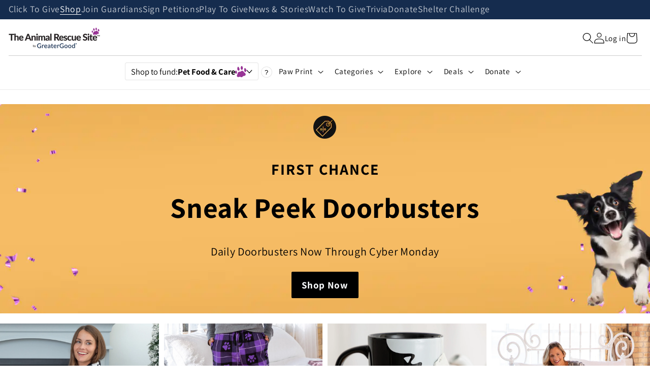

--- FILE ---
content_type: text/css
request_url: https://a.shgcdn2.com/css-2025-01-22-0523/67c213c492998c1b64dd256e_67c213c492998c1b64dd261b.css
body_size: 18786
content:
.shg-box {
  position: relative;
  display: flex;
  width: 100%;
  flex-direction: column;
  /**
   * While `flex: 1` is enough here, we need to supply the rest
   * of the parameters (`1 auto`) to keep compatibility with IE11.
   * Otherwise, IE11 flex would break.
   */
  flex: 1 1 auto;
}

.shg-box > .shg-box-content {
  z-index: 4;
  position: relative;
}

.shg-box-vertical-align-wrapper, .shg-box-vertical-center-wrapper {
  display: flex;
  width: 100%;
}

.shg-box-vertical-align-top {
  justify-content: flex-start;
}

.shg-box-vertical-align-center, .shg-box-vertical-center {
  justify-content: center;
}

.shg-box-vertical-align-bottom {
  justify-content: flex-end;
}

.shg-box-overlay {
  position: absolute;
  top: 0;
  left: 0;
  right: 0;
  bottom: 0;
  z-index: 3;
  pointer-events: none;
}

.shg-box-video-wrapper {
  /*
    It's very important we don't create a new containing block for shg-box-video-wrapper
    Jarallax uses transforms + position: fixed to achieve it's parallaxing effect

    https://developer.mozilla.org/en-US/docs/Web/CSS/position

    position: fixed
    The element is removed from the normal document flow, and no space is created for the element in the page layout. 
    It is positioned relative to the initial containing block established by the viewport, 

    *
      except when one of its ancestors has a transform, perspective, or filter property set to something other than none 
      (see the CSS Transforms Spec), or the will-change property is set to transform, 
      in which case that ancestor behaves as the containing block. 
    *
  */

  position: absolute;
  top: 0;
  left: 0;
  right: 0;
  bottom: 0;
  overflow: hidden;
}

#s-5d53f3bb-eec0-48cf-b31d-29bfceba5ed6 {
  padding-top: 10px;
padding-bottom: 10px;
min-height: 50px;
background-color: rgba(255, 255, 255, 1);
}
@media (min-width: 1200px){#s-5d53f3bb-eec0-48cf-b31d-29bfceba5ed6 {
  display: none;
}
#s-5d53f3bb-eec0-48cf-b31d-29bfceba5ed6, #wrap-s-5d53f3bb-eec0-48cf-b31d-29bfceba5ed6 { display: none !important; }}@media (min-width: 992px) and (max-width: 1199px){#s-5d53f3bb-eec0-48cf-b31d-29bfceba5ed6 {
  display: none;
}
#s-5d53f3bb-eec0-48cf-b31d-29bfceba5ed6, #wrap-s-5d53f3bb-eec0-48cf-b31d-29bfceba5ed6 { display: none !important; }}@media (min-width: 768px) and (max-width: 991px){#s-5d53f3bb-eec0-48cf-b31d-29bfceba5ed6 {
  display: none;
}
#s-5d53f3bb-eec0-48cf-b31d-29bfceba5ed6, #wrap-s-5d53f3bb-eec0-48cf-b31d-29bfceba5ed6 { display: none !important; }}@media (max-width: 767px){#s-5d53f3bb-eec0-48cf-b31d-29bfceba5ed6 {
  display: none;
}
#s-5d53f3bb-eec0-48cf-b31d-29bfceba5ed6, #wrap-s-5d53f3bb-eec0-48cf-b31d-29bfceba5ed6 { display: none !important; }}







#s-5d53f3bb-eec0-48cf-b31d-29bfceba5ed6 > .shg-box-overlay {
  background-color: #fff;
  opacity: 0;
  display: block;
}#s-5d53f3bb-eec0-48cf-b31d-29bfceba5ed6 {
  cursor: pointer;
}#s-5d53f3bb-eec0-48cf-b31d-29bfceba5ed6.shg-box.shg-c {
  justify-content: center;
}

.shg-row {
  display: flex;
  flex-wrap: wrap;
  min-height: inherit;
  max-height: inherit;
  justify-content: space-between;
}

.shg-row > * {
  min-height: inherit;
  max-height: inherit;
}

[class*=shg-c-xs],
[class*=shg-c-sm],
[class*=shg-c-md],
[class*=shg-c-lg] {
  position: relative;
}

/* 
  Shopify base css adds display none to empty divs
  This causes items in the second column position to shift when
  the first column is empty. In order to overwrite that style,
  we have to manually set empty divs in the column to display block 
  so the whole element holds its positioning on published pages.
*/

.shg-row > div:empty {
  display: block;
}

@media (min-width: 0px) {
[id="s-a59f0bac-1977-4120-b3a0-b97f83d55d96"] > .shg-row > .shg-c-xs-12 {
  width: 100%;
}

}

@media (min-width: 768px) {
[id="s-a59f0bac-1977-4120-b3a0-b97f83d55d96"] > .shg-row > .shg-c-sm-6 {
  width: calc(50.0% - 15.0px);
}

}

@media (min-width: 992px) {
[id="s-a59f0bac-1977-4120-b3a0-b97f83d55d96"] > .shg-row > .shg-c-md-6 {
  width: calc(50.0% - 15.0px);
}

}

@media (min-width: 1200px) {
[id="s-a59f0bac-1977-4120-b3a0-b97f83d55d96"] > .shg-row > .shg-c-lg-6 {
  width: calc(50.0% - 15.0px);
}

}

.shg-rich-text {
  overflow-wrap: break-word;
}

.shg-rich-text img {
  margin: 0 20px;
}

@media (max-width: 768px) {
  .shg-rich-text img {
    display: block;
    float: none !important;
    margin: 0 auto;
  }
}

.shg-default-text-content *:first-child {
  margin-top: 0;
}

.shg-default-text-content {
  text-align: left;
}

.shg-default-text-content p,
.shg-default-text-content h1,
.shg-default-text-content h2,
.shg-default-text-content h3,
.shg-default-text-content h4,
.shg-default-text-content h5,
.shg-default-text-content h6,
.shg-default-text-content address,
.shg-default-text-content pre,
.shg-default-text-content div,
.shg-default-text-content ol,
.shg-default-text-content ul {
  background-color: transparent;
  border: 0;
  border-radius: 0;
  color: #000000;
  font-family: inherit;
  font-style: normal;
  margin-bottom: 0;
  padding: 0;
  text-align: left;
  text-transform: none;
}

.shg-default-text-content h1,
.shg-default-text-content h2,
.shg-default-text-content h3,
.shg-default-text-content h4,
.shg-default-text-content h5,
.shg-default-text-content h6 {
  
  
  
}

.shg-default-text-content a {
  background-color: inherit;
  color: inherit;
  cursor: pointer;
  font-family: inherit;
  font-style: inherit;
  text-decoration: underline;
  text-transform: inherit;
}

.shg-default-text-content strong,
.shg-default-text-content em {
  background-color: inherit;
  color: inherit;
  font-family: inherit;
  font-size: inherit;
  letter-spacing: inherit;
  line-height: inherit;
  text-align: inherit;
  text-transform: inherit;
}

.shg-default-text-content em {
  font-weight: inherit;
}

.shg-default-text-content strong {
  font-style: inherit;
  font-weight: 700;
}

/* https://stackoverflow.com/a/16094931/3696652 */
.shg-default-text-content ::-moz-selection, .shg-default-text-content *::-moz-selection {
  background: #accef7;
}
.shg-default-text-content ::selection,
.shg-default-text-content *::selection {
  background: #accef7;
}

.shg-default-text-content p {
  font-size: 1em;
  
  letter-spacing: -0.005em;
  line-height: 1.714;
  margin-top: 0.6em;
  
  
}

.shg-default-text-content h1 {
  font-size: 1.714em;
  font-weight: 500;
  letter-spacing: -0.01em;
  line-height: 1.166;
  margin-top: 0.67em;
}

.shg-default-text-content h2 {
  font-size: 1.43em;
  font-weight: 500;
  letter-spacing: -0.01em;
  line-height: 1.2;
  margin-top: 0.83em;
}

.shg-default-text-content h3 {
  font-size: 1.142em;
  font-weight: 500;
  letter-spacing: -0.008em;
  line-height: 1.5;
  margin-top: 1em;
}

.shg-default-text-content h4 {
  font-size: 1em;
  font-weight: 600;
  letter-spacing: -0.006em;
  line-height: 1.428;
  margin-top: 1.33em;
}

.shg-default-text-content h5 {
  font-size: 0.857em;
  font-weight: 600;
  letter-spacing: -0.003em;
  line-height: 1.333;
  margin-top: 1.43em;
}

.shg-default-text-content h6 {
  font-size: 0.785em;
  font-weight: 600;
  letter-spacing: -0.003em;
  line-height: 1.454;
  margin-top: 1.42em;
  text-transform: uppercase;
}

.shg-default-text-content ul {
  list-style: disc;
}

.shg-default-text-content ol {
  list-style: decimal;
}

.shg-default-text-content ul,
.shg-default-text-content ol {
  margin-block-end: 1em;
  margin-block-start: 1em;
  margin-bottom: 0;
  margin-inline-end: 0;
  margin-inline-start: 0;
  margin-top: 0;
  padding-inline-start: 40px;
}

.shg-default-text-content li {
  font-size: 1em;
  font-weight: normal;
  letter-spacing: -0.005em;
  line-height: 1;
  list-style: inherit;
  margin-top: 0.67em;
}

.shg-default-text-content pre {
  font-family: monospace;
  font-size: 1em;
  font-weight: normal;
  letter-spacing: -0.005em;
  line-height: 1.714;
  margin-top: 1em;
  white-space: pre-wrap;
  word-break: normal;
}

.shg-default-text-content address {
  font-size: 1em;
  font-style: italic;
  font-weight: normal;
  letter-spacing: -0.005em;
  line-height: 1.714;
  margin-top: 0;
}

.shg-default-text-content div {
  font-size: 1em;
  font-weight: normal;
  letter-spacing: -0.005em;
  line-height: 1.714;
  margin-bottom: 0;
  margin-top: 0.67em;
}

.shg-theme-text-content h1,
.shg-theme-text-content h2,
.shg-theme-text-content h3,
.shg-theme-text-content h4,
.shg-theme-text-content h5,
.shg-theme-text-content h6 {
  
  
  
}

.shg-theme-text-content p {
  
  
  
}

#s-5dff77d7-167d-4817-950a-626366b84f21 {
  margin-top: 22px;
margin-left: 2%;
margin-bottom: 0px;
margin-right: 2%;
padding-top: 8px;
padding-left: 5%;
padding-bottom: 5px;
padding-right: 5%;
}

#s-165bb6dc-82da-47fe-aeb8-59f2fceb8c48 {
  margin-top: 12px;
margin-left: 2%;
margin-bottom: 12px;
margin-right: 2%;
padding-top: 5px;
padding-left: 5%;
padding-bottom: 5px;
padding-right: 5%;
}

.shg-btn.shg-cse, .shg-btn.shg-cse:hover, .shg-btn.shg-cse:focus {
  color: #FFF;
}

.shg-btn {
  cursor: pointer;
  box-sizing: border-box;
}

.shg-btn-text {
  
  
}

.shg-btn.shg-btn-stretch {
  display: block;
}

.shg-btn:not(.shg-btn-stretch) {
  display: inline-block;
}

.shg-btn-wrapper.shg-align-left {
  text-align: left;
}

.shg-btn-wrapper.shg-align-center {
  text-align: center;
}

.shg-btn-wrapper.shg-align-right {
  text-align: right;
}

#s-d6769910-3838-4e32-80c8-1707e5fa2517 {
  margin-top: 0px;
margin-bottom: 0px;
padding-top: 10px;
padding-left: 20px;
padding-bottom: 10px;
padding-right: 20px;
border-radius: 2px;
background-color: rgba(127, 14, 125, 1);
text-align: center;
text-decoration: none;
background-image: none;
hover-type: color;
line-height: 1em;
letter-spacing: 0px;
}
#s-d6769910-3838-4e32-80c8-1707e5fa2517:hover {background-color: #424242 !important;
text-decoration: none !important;}#s-d6769910-3838-4e32-80c8-1707e5fa2517:active {background-color: #000000 !important;
text-decoration: none !important;}

  #s-d6769910-3838-4e32-80c8-1707e5fa2517-root {
    text-align: center;
  }


#s-d6769910-3838-4e32-80c8-1707e5fa2517.shg-btn {
  color: #ffffff;
  font-size: 20px;
  
  
  
  display:  inline-block ;
}
@media (min-width: 1200px){
  #s-d6769910-3838-4e32-80c8-1707e5fa2517-root {
    text-align: center;
  }


#s-d6769910-3838-4e32-80c8-1707e5fa2517.shg-btn {
  color: #ffffff;
  font-size: 20px;
  
  
  
  display:  inline-block ;
}
}@media (min-width: 992px) and (max-width: 1199px){
  #s-d6769910-3838-4e32-80c8-1707e5fa2517-root {
    text-align: center;
  }


#s-d6769910-3838-4e32-80c8-1707e5fa2517.shg-btn {
  color: #ffffff;
  font-size: 20px;
  
  
  
  display:  inline-block ;
}
}@media (min-width: 768px) and (max-width: 991px){
  #s-d6769910-3838-4e32-80c8-1707e5fa2517-root {
    text-align: center;
  }


#s-d6769910-3838-4e32-80c8-1707e5fa2517.shg-btn {
  color: #ffffff;
  font-size: 20px;
  
  
  
  display:  inline-block ;
}
}@media (max-width: 767px){
  #s-d6769910-3838-4e32-80c8-1707e5fa2517-root {
    text-align: center;
  }


#s-d6769910-3838-4e32-80c8-1707e5fa2517.shg-btn {
  color: #ffffff;
  font-size: 20px;
  
  
  
  display:  inline-block ;
}
}
.shg-align-container {
  box-sizing: border-box;
}

.shg-image-content-wrapper {
  position: relative;
}

.shogun-image-container.shg-align-left {
  text-align: left;
}

.shogun-image-container.shg-align-center {
  text-align: center;
}

.shogun-image-container.shg-align-right {
  text-align: right;
}

.shogun-image-linked {
  cursor: pointer;
}

.shogun-image-overlay {
  position: absolute;
  top: 0;
  left: 0;
  bottom: 0;
  right: 0;
  display: flex;
  padding: 20px;
  align-items: center;
  justify-content: center;
  pointer-events: none;
}

.shogun-image-overlay.shg-top-left {
  align-items: flex-start;
  justify-content: flex-start;
}

.shogun-image-overlay.shg-top-center {
  align-items: flex-start;
  justify-content: center;
}

.shogun-image-overlay.shg-top-right {
  align-items: flex-start;
  justify-content: flex-end;
}

.shogun-image-overlay.shg-middle-left {
  align-items: center;
  justify-content: flex-start;
}

.shogun-image-overlay.shg-middle-center {
  align-items: center;
  justify-content: center;
}

.shogun-image-overlay.shg-middle-right {
  align-items: center;
  justify-content: flex-end;
}

.shogun-image-overlay.shg-bottom-left {
  align-items: flex-end;
  justify-content: flex-start;
}

.shogun-image-overlay.shg-bottom-center {
  align-items: flex-end;
  justify-content: center;
}

.shogun-image-overlay.shg-bottom-right {
  align-items: flex-end;
  justify-content: flex-end;
}

.shogun-image-overlay p {
  margin: 0;
  padding: 0;
  line-height: normal;
}

.shogun-image-cover {
  -o-object-fit: cover;
     object-fit: cover;
  font-family: "object-fit: cover;";
  width: 100%;
}

.shogun-image-contain {
  font-family: "object-fit: contain;";
  -o-object-fit: contain;
     object-fit: contain;
  width: 100%;
}

.shogun-image-link {
  display: block;
  min-height: inherit;
  max-height: inherit;
  height: inherit;
  position: relative;
}

img.shogun-image {
  display: block;
  margin: 0 auto;
  max-width: 100%;
}

.shg-imageV2-content {
  text-align: initial;
}

.shogun-image-content {
  display: flex;
  height: 100%;
  left: 0;
  position: absolute;
  top: 0;
  width: 100%;
  z-index: 10;
}

.shogun-image-content-linked,
.shogun-image-content-not-linked {
  pointer-events: none;
}

.shogun-image-content-not-linked>div {
  pointer-events: auto;
}

.shogun-image-content-linked a,
.shogun-image-content-linked button,
.shogun-image-content-linked iframe,
.shogun-image-content-linked .shg-box-linked {
  pointer-events: auto;
}

.shogun-image-content>div {
  width: 100%;
}

.shogun-image-content-top {
  align-items: flex-start;
}

.shogun-image-content-center {
  align-items: center;
}

.shogun-image-content-bottom {
  align-items: flex-end;
}

.shg-image-content-wrapper .shogun-image.hover~* {
  z-index: 1;
}
#s-ba1d0785-f060-4c12-bfae-7e69c8468ff6 {
  margin-top: 0px;
margin-bottom: 0px;
padding-top: 13px;
padding-bottom: 0px;
min-height: 0px;
text-align: center;
}
@media (max-width: 767px){#s-ba1d0785-f060-4c12-bfae-7e69c8468ff6 {
  margin-top: 11px;
margin-bottom: 0px;
}
}


.shg-image-margin-container-s-ba1d0785-f060-4c12-bfae-7e69c8468ff6 {
  
  
  margin-top: 0px;
  margin-bottom: 0px;
}

#s-ba1d0785-f060-4c12-bfae-7e69c8468ff6 {
  margin: 0 !important;
}





  img.s-ba1d0785-f060-4c12-bfae-7e69c8468ff6.shogun-image {
    
    
  }


.s-ba1d0785-f060-4c12-bfae-7e69c8468ff6 .shogun-image-content {
  
    align-items: center;
  
}

.s-ba1d0785-f060-4c12-bfae-7e69c8468ff6.shg-align-container {
  display: flex;
  justify-content: center
}

.s-ba1d0785-f060-4c12-bfae-7e69c8468ff6.shogun-image-container {
  display: inline-block;
  box-sizing: border-box;
}

#s-ba1d0785-f060-4c12-bfae-7e69c8468ff6.shogun-image {
  box-sizing: border-box;
}




@media (min-width: 1200px){

.shg-image-margin-container-s-ba1d0785-f060-4c12-bfae-7e69c8468ff6 {
  
  
  
  
}

#s-ba1d0785-f060-4c12-bfae-7e69c8468ff6 {
  margin: 0 !important;
}





  img.s-ba1d0785-f060-4c12-bfae-7e69c8468ff6.shogun-image {
    
    
  }


.s-ba1d0785-f060-4c12-bfae-7e69c8468ff6 .shogun-image-content {
  
    align-items: center;
  
}

.s-ba1d0785-f060-4c12-bfae-7e69c8468ff6.shg-align-container {
  display: flex;
  justify-content: center
}

.s-ba1d0785-f060-4c12-bfae-7e69c8468ff6.shogun-image-container {
  display: inline-block;
  box-sizing: border-box;
}

#s-ba1d0785-f060-4c12-bfae-7e69c8468ff6.shogun-image {
  box-sizing: border-box;
}




}@media (min-width: 992px) and (max-width: 1199px){

.shg-image-margin-container-s-ba1d0785-f060-4c12-bfae-7e69c8468ff6 {
  
  
  
  
}

#s-ba1d0785-f060-4c12-bfae-7e69c8468ff6 {
  margin: 0 !important;
}





  img.s-ba1d0785-f060-4c12-bfae-7e69c8468ff6.shogun-image {
    
    
  }


.s-ba1d0785-f060-4c12-bfae-7e69c8468ff6 .shogun-image-content {
  
    align-items: center;
  
}

.s-ba1d0785-f060-4c12-bfae-7e69c8468ff6.shg-align-container {
  display: flex;
  justify-content: center
}

.s-ba1d0785-f060-4c12-bfae-7e69c8468ff6.shogun-image-container {
  display: inline-block;
  box-sizing: border-box;
}

#s-ba1d0785-f060-4c12-bfae-7e69c8468ff6.shogun-image {
  box-sizing: border-box;
}




}@media (min-width: 768px) and (max-width: 991px){

.shg-image-margin-container-s-ba1d0785-f060-4c12-bfae-7e69c8468ff6 {
  
  
  
  
}

#s-ba1d0785-f060-4c12-bfae-7e69c8468ff6 {
  margin: 0 !important;
}





  img.s-ba1d0785-f060-4c12-bfae-7e69c8468ff6.shogun-image {
    
    
  }


.s-ba1d0785-f060-4c12-bfae-7e69c8468ff6 .shogun-image-content {
  
    align-items: center;
  
}

.s-ba1d0785-f060-4c12-bfae-7e69c8468ff6.shg-align-container {
  display: flex;
  justify-content: center
}

.s-ba1d0785-f060-4c12-bfae-7e69c8468ff6.shogun-image-container {
  display: inline-block;
  box-sizing: border-box;
}

#s-ba1d0785-f060-4c12-bfae-7e69c8468ff6.shogun-image {
  box-sizing: border-box;
}




}@media (max-width: 767px){

.shg-image-margin-container-s-ba1d0785-f060-4c12-bfae-7e69c8468ff6 {
  
  
  margin-top: 11px;
  margin-bottom: 0px;
}

#s-ba1d0785-f060-4c12-bfae-7e69c8468ff6 {
  margin: 0 !important;
}





  img.s-ba1d0785-f060-4c12-bfae-7e69c8468ff6.shogun-image {
    
    
  }


.s-ba1d0785-f060-4c12-bfae-7e69c8468ff6 .shogun-image-content {
  
    align-items: center;
  
}

.s-ba1d0785-f060-4c12-bfae-7e69c8468ff6.shg-align-container {
  display: flex;
  justify-content: center
}

.s-ba1d0785-f060-4c12-bfae-7e69c8468ff6.shogun-image-container {
  display: inline-block;
  box-sizing: border-box;
}

#s-ba1d0785-f060-4c12-bfae-7e69c8468ff6.shogun-image {
  box-sizing: border-box;
}




}
#s-f6babfd4-c930-45f7-9408-ed96d7ef21c4 {
  margin-top: 20px;
margin-bottom: 20px;
min-height: 50px;
}
@media (max-width: 767px){#s-f6babfd4-c930-45f7-9408-ed96d7ef21c4 {
  margin-top: 26px;
margin-bottom: 26px;
}
}







#s-f6babfd4-c930-45f7-9408-ed96d7ef21c4 > .shg-box-overlay {
  background-color: #fff;
  opacity: 0;
  display: block;
}#s-f6babfd4-c930-45f7-9408-ed96d7ef21c4 {
  cursor: pointer;
}#s-f6babfd4-c930-45f7-9408-ed96d7ef21c4.shg-box.shg-c {
  justify-content: center;
}

#s-3747cc87-b1da-4372-8fce-0057ee3f29a2 {
  background-repeat: no-repeat;
background-size: cover;
margin-top: 0px;
margin-bottom: 20px;
min-height: 50px;
background-position: center center;
}

#s-3747cc87-b1da-4372-8fce-0057ee3f29a2 {
  background-image: url(https://i.shgcdn.com/d269b66f-871b-4df5-a491-5e8595e4eef2/-/format/auto/-/preview/3000x3000/-/quality/lighter/);
}

@media (max-width: 480px) and (-webkit-max-device-pixel-ratio: 1.9) {
#s-3747cc87-b1da-4372-8fce-0057ee3f29a2 {
  background-image: url(https://i.shgcdn.com/d269b66f-871b-4df5-a491-5e8595e4eef2/-/format/auto/-/preview/3000x3000/-/quality/lighter/-/resize/480x/);
}
#s-3747cc87-b1da-4372-8fce-0057ee3f29a2.shogun-lazyload-bg-image {
  background-image: none;
}

}
@media (max-width: 480px) and (-webkit-min-device-pixel-ratio: 2) {
#s-3747cc87-b1da-4372-8fce-0057ee3f29a2 {
  background-image: url(https://i.shgcdn.com/d269b66f-871b-4df5-a491-5e8595e4eef2/-/format/auto/-/preview/3000x3000/-/quality/lighter/-/resize/960x/);
}
#s-3747cc87-b1da-4372-8fce-0057ee3f29a2.shogun-lazyload-bg-image {
  background-image: none;
}

}
@media (min-width: 481px) and (max-width: 768px) and (-webkit-max-device-pixel-ratio: 1.9) {
#s-3747cc87-b1da-4372-8fce-0057ee3f29a2 {
  background-image: url(https://i.shgcdn.com/d269b66f-871b-4df5-a491-5e8595e4eef2/-/format/auto/-/preview/3000x3000/-/quality/lighter/-/resize/768x/);
}
#s-3747cc87-b1da-4372-8fce-0057ee3f29a2.shogun-lazyload-bg-image {
  background-image: none;
}

}
@media (min-width: 481px) and (max-width: 768px) and (-webkit-min-device-pixel-ratio: 2) {
#s-3747cc87-b1da-4372-8fce-0057ee3f29a2 {
  background-image: url(https://i.shgcdn.com/d269b66f-871b-4df5-a491-5e8595e4eef2/-/format/auto/-/preview/3000x3000/-/quality/lighter/-/resize/1536x/);
}
#s-3747cc87-b1da-4372-8fce-0057ee3f29a2.shogun-lazyload-bg-image {
  background-image: none;
}

}
@media (min-width: 769px) and (max-width: 1024px) and (-webkit-max-device-pixel-ratio: 1.9) {
#s-3747cc87-b1da-4372-8fce-0057ee3f29a2 {
  background-image: url(https://i.shgcdn.com/d269b66f-871b-4df5-a491-5e8595e4eef2/-/format/auto/-/preview/3000x3000/-/quality/lighter/-/resize/1024x/);
}
#s-3747cc87-b1da-4372-8fce-0057ee3f29a2.shogun-lazyload-bg-image {
  background-image: none;
}

}
@media (min-width: 769px) and (max-width: 1024px) and (-webkit-min-device-pixel-ratio: 2) {
#s-3747cc87-b1da-4372-8fce-0057ee3f29a2 {
  background-image: url(https://i.shgcdn.com/d269b66f-871b-4df5-a491-5e8595e4eef2/-/format/auto/-/preview/3000x3000/-/quality/lighter/-/resize/2048x/);
}
#s-3747cc87-b1da-4372-8fce-0057ee3f29a2.shogun-lazyload-bg-image {
  background-image: none;
}

}
@media (min-width: 1025px) and (-webkit-max-device-pixel-ratio: 1.9) {
#s-3747cc87-b1da-4372-8fce-0057ee3f29a2 {
  background-image: url(https://i.shgcdn.com/d269b66f-871b-4df5-a491-5e8595e4eef2/-/format/auto/-/preview/3000x3000/-/quality/lighter/-/resize/1200x/);
}
#s-3747cc87-b1da-4372-8fce-0057ee3f29a2.shogun-lazyload-bg-image {
  background-image: none;
}

}
@media (min-width: 1025px) and (-webkit-min-device-pixel-ratio: 2) {
#s-3747cc87-b1da-4372-8fce-0057ee3f29a2 {
  background-image: url(https://i.shgcdn.com/d269b66f-871b-4df5-a491-5e8595e4eef2/-/format/auto/-/preview/3000x3000/-/quality/lighter/-/resize/2048x/);
}
#s-3747cc87-b1da-4372-8fce-0057ee3f29a2.shogun-lazyload-bg-image {
  background-image: none;
}

}







#s-3747cc87-b1da-4372-8fce-0057ee3f29a2 > .shg-box-overlay {
  background-color: #fff;
  opacity: 0;
  display: block;
}#s-3747cc87-b1da-4372-8fce-0057ee3f29a2.shg-box.shg-c {
  justify-content: center;
}

#s-58820ac3-b6db-4645-9707-af32c22b6749 {
  margin-top: -4px;
margin-bottom: -11px;
max-width: 100px;
aspect-ratio: 1/1;
text-align: center;
}



.shg-image-margin-container-s-58820ac3-b6db-4645-9707-af32c22b6749 {
  
  
  margin-top: -4px;
  margin-bottom: -11px;
}

#s-58820ac3-b6db-4645-9707-af32c22b6749 {
  margin: 0 !important;
}



  @supports  (aspect-ratio: 1/1) {
    
    #s-58820ac3-b6db-4645-9707-af32c22b6749 .shg-image-content-wrapper {
      aspect-ratio: 1/1;
      width: 100%;
      height: 100%;
    }

    #s-58820ac3-b6db-4645-9707-af32c22b6749 .shogun-image-link {
      aspect-ratio: 1/1;
      min-width: 100%;
      height: auto;
    }
  }

  @supports not (aspect-ratio: 1/1) {
    #s-58820ac3-b6db-4645-9707-af32c22b6749 .shg-image-content-wrapper {
      height: 100%;
      width: 100%;
    }
  }

  .s-58820ac3-b6db-4645-9707-af32c22b6749.shogun-image-container {
    width: 100%;
    height: auto;
  }

  #s-58820ac3-b6db-4645-9707-af32c22b6749 img.shogun-image {
    height: 100%;
    width: 100%;
    position: absolute;
    left: 0;
    top: 0;
  }



  img.s-58820ac3-b6db-4645-9707-af32c22b6749.shogun-image {
    
    
  }


.s-58820ac3-b6db-4645-9707-af32c22b6749 .shogun-image-content {
  
    align-items: center;
  
}

.s-58820ac3-b6db-4645-9707-af32c22b6749.shg-align-container {
  display: flex;
  justify-content: center
}

.s-58820ac3-b6db-4645-9707-af32c22b6749.shogun-image-container {
  display: inline-block;
  box-sizing: border-box;
}

#s-58820ac3-b6db-4645-9707-af32c22b6749.shogun-image {
  box-sizing: border-box;
}




  @supports not (aspect-ratio: 1/1) {
    .s-58820ac3-b6db-4645-9707-af32c22b6749 {
      --shg-aspect-ratio: calc(1/1); 
    }

    .s-58820ac3-b6db-4645-9707-af32c22b6749.shogun-image-container {
      position: relative;
    }

    .s-58820ac3-b6db-4645-9707-af32c22b6749.shogun-image-container::before {
      float: left;
      padding-top: calc(1 / var(--shg-aspect-ratio) * 100%);
      content: '';
    }

    .s-58820ac3-b6db-4645-9707-af32c22b6749.shogun-image-container::after {
      display: block;
      content: '';
      clear: both;
    }

    .s-58820ac3-b6db-4645-9707-af32c22b6749 img.shogun-image{
      position: absolute;
      top: 0;
      left: 0;
      width: 100%;
      height: 100%;
    }
  }

@media (min-width: 1200px){

.shg-image-margin-container-s-58820ac3-b6db-4645-9707-af32c22b6749 {
  
  
  
  
}

#s-58820ac3-b6db-4645-9707-af32c22b6749 {
  margin: 0 !important;
}



  @supports  (aspect-ratio: 1/1) {
    
    #s-58820ac3-b6db-4645-9707-af32c22b6749 .shg-image-content-wrapper {
      aspect-ratio: 1/1;
      width: 100%;
      height: 100%;
    }

    #s-58820ac3-b6db-4645-9707-af32c22b6749 .shogun-image-link {
      aspect-ratio: 1/1;
      min-width: 100%;
      height: auto;
    }
  }

  @supports not (aspect-ratio: 1/1) {
    #s-58820ac3-b6db-4645-9707-af32c22b6749 .shg-image-content-wrapper {
      height: 100%;
      width: 100%;
    }
  }

  .s-58820ac3-b6db-4645-9707-af32c22b6749.shogun-image-container {
    width: 100%;
    height: auto;
  }

  #s-58820ac3-b6db-4645-9707-af32c22b6749 img.shogun-image {
    height: 100%;
    width: 100%;
    position: absolute;
    left: 0;
    top: 0;
  }



  img.s-58820ac3-b6db-4645-9707-af32c22b6749.shogun-image {
    
    
  }


.s-58820ac3-b6db-4645-9707-af32c22b6749 .shogun-image-content {
  
    align-items: center;
  
}

.s-58820ac3-b6db-4645-9707-af32c22b6749.shg-align-container {
  display: flex;
  justify-content: center
}

.s-58820ac3-b6db-4645-9707-af32c22b6749.shogun-image-container {
  display: inline-block;
  box-sizing: border-box;
}

#s-58820ac3-b6db-4645-9707-af32c22b6749.shogun-image {
  box-sizing: border-box;
}




  @supports not (aspect-ratio: 1/1) {
    .s-58820ac3-b6db-4645-9707-af32c22b6749 {
      --shg-aspect-ratio: calc(1/1); 
    }

    .s-58820ac3-b6db-4645-9707-af32c22b6749.shogun-image-container {
      position: relative;
    }

    .s-58820ac3-b6db-4645-9707-af32c22b6749.shogun-image-container::before {
      float: left;
      padding-top: calc(1 / var(--shg-aspect-ratio) * 100%);
      content: '';
    }

    .s-58820ac3-b6db-4645-9707-af32c22b6749.shogun-image-container::after {
      display: block;
      content: '';
      clear: both;
    }

    .s-58820ac3-b6db-4645-9707-af32c22b6749 img.shogun-image{
      position: absolute;
      top: 0;
      left: 0;
      width: 100%;
      height: 100%;
    }
  }

}@media (min-width: 992px) and (max-width: 1199px){

.shg-image-margin-container-s-58820ac3-b6db-4645-9707-af32c22b6749 {
  
  
  
  
}

#s-58820ac3-b6db-4645-9707-af32c22b6749 {
  margin: 0 !important;
}



  @supports  (aspect-ratio: 1/1) {
    
    #s-58820ac3-b6db-4645-9707-af32c22b6749 .shg-image-content-wrapper {
      aspect-ratio: 1/1;
      width: 100%;
      height: 100%;
    }

    #s-58820ac3-b6db-4645-9707-af32c22b6749 .shogun-image-link {
      aspect-ratio: 1/1;
      min-width: 100%;
      height: auto;
    }
  }

  @supports not (aspect-ratio: 1/1) {
    #s-58820ac3-b6db-4645-9707-af32c22b6749 .shg-image-content-wrapper {
      height: 100%;
      width: 100%;
    }
  }

  .s-58820ac3-b6db-4645-9707-af32c22b6749.shogun-image-container {
    width: 100%;
    height: auto;
  }

  #s-58820ac3-b6db-4645-9707-af32c22b6749 img.shogun-image {
    height: 100%;
    width: 100%;
    position: absolute;
    left: 0;
    top: 0;
  }



  img.s-58820ac3-b6db-4645-9707-af32c22b6749.shogun-image {
    
    
  }


.s-58820ac3-b6db-4645-9707-af32c22b6749 .shogun-image-content {
  
    align-items: center;
  
}

.s-58820ac3-b6db-4645-9707-af32c22b6749.shg-align-container {
  display: flex;
  justify-content: center
}

.s-58820ac3-b6db-4645-9707-af32c22b6749.shogun-image-container {
  display: inline-block;
  box-sizing: border-box;
}

#s-58820ac3-b6db-4645-9707-af32c22b6749.shogun-image {
  box-sizing: border-box;
}




  @supports not (aspect-ratio: 1/1) {
    .s-58820ac3-b6db-4645-9707-af32c22b6749 {
      --shg-aspect-ratio: calc(1/1); 
    }

    .s-58820ac3-b6db-4645-9707-af32c22b6749.shogun-image-container {
      position: relative;
    }

    .s-58820ac3-b6db-4645-9707-af32c22b6749.shogun-image-container::before {
      float: left;
      padding-top: calc(1 / var(--shg-aspect-ratio) * 100%);
      content: '';
    }

    .s-58820ac3-b6db-4645-9707-af32c22b6749.shogun-image-container::after {
      display: block;
      content: '';
      clear: both;
    }

    .s-58820ac3-b6db-4645-9707-af32c22b6749 img.shogun-image{
      position: absolute;
      top: 0;
      left: 0;
      width: 100%;
      height: 100%;
    }
  }

}@media (min-width: 768px) and (max-width: 991px){

.shg-image-margin-container-s-58820ac3-b6db-4645-9707-af32c22b6749 {
  
  
  
  
}

#s-58820ac3-b6db-4645-9707-af32c22b6749 {
  margin: 0 !important;
}



  @supports  (aspect-ratio: 1/1) {
    
    #s-58820ac3-b6db-4645-9707-af32c22b6749 .shg-image-content-wrapper {
      aspect-ratio: 1/1;
      width: 100%;
      height: 100%;
    }

    #s-58820ac3-b6db-4645-9707-af32c22b6749 .shogun-image-link {
      aspect-ratio: 1/1;
      min-width: 100%;
      height: auto;
    }
  }

  @supports not (aspect-ratio: 1/1) {
    #s-58820ac3-b6db-4645-9707-af32c22b6749 .shg-image-content-wrapper {
      height: 100%;
      width: 100%;
    }
  }

  .s-58820ac3-b6db-4645-9707-af32c22b6749.shogun-image-container {
    width: 100%;
    height: auto;
  }

  #s-58820ac3-b6db-4645-9707-af32c22b6749 img.shogun-image {
    height: 100%;
    width: 100%;
    position: absolute;
    left: 0;
    top: 0;
  }



  img.s-58820ac3-b6db-4645-9707-af32c22b6749.shogun-image {
    
    
  }


.s-58820ac3-b6db-4645-9707-af32c22b6749 .shogun-image-content {
  
    align-items: center;
  
}

.s-58820ac3-b6db-4645-9707-af32c22b6749.shg-align-container {
  display: flex;
  justify-content: center
}

.s-58820ac3-b6db-4645-9707-af32c22b6749.shogun-image-container {
  display: inline-block;
  box-sizing: border-box;
}

#s-58820ac3-b6db-4645-9707-af32c22b6749.shogun-image {
  box-sizing: border-box;
}




  @supports not (aspect-ratio: 1/1) {
    .s-58820ac3-b6db-4645-9707-af32c22b6749 {
      --shg-aspect-ratio: calc(1/1); 
    }

    .s-58820ac3-b6db-4645-9707-af32c22b6749.shogun-image-container {
      position: relative;
    }

    .s-58820ac3-b6db-4645-9707-af32c22b6749.shogun-image-container::before {
      float: left;
      padding-top: calc(1 / var(--shg-aspect-ratio) * 100%);
      content: '';
    }

    .s-58820ac3-b6db-4645-9707-af32c22b6749.shogun-image-container::after {
      display: block;
      content: '';
      clear: both;
    }

    .s-58820ac3-b6db-4645-9707-af32c22b6749 img.shogun-image{
      position: absolute;
      top: 0;
      left: 0;
      width: 100%;
      height: 100%;
    }
  }

}@media (max-width: 767px){

.shg-image-margin-container-s-58820ac3-b6db-4645-9707-af32c22b6749 {
  
  
  
  
}

#s-58820ac3-b6db-4645-9707-af32c22b6749 {
  margin: 0 !important;
}



  @supports  (aspect-ratio: 1/1) {
    
    #s-58820ac3-b6db-4645-9707-af32c22b6749 .shg-image-content-wrapper {
      aspect-ratio: 1/1;
      width: 100%;
      height: 100%;
    }

    #s-58820ac3-b6db-4645-9707-af32c22b6749 .shogun-image-link {
      aspect-ratio: 1/1;
      min-width: 100%;
      height: auto;
    }
  }

  @supports not (aspect-ratio: 1/1) {
    #s-58820ac3-b6db-4645-9707-af32c22b6749 .shg-image-content-wrapper {
      height: 100%;
      width: 100%;
    }
  }

  .s-58820ac3-b6db-4645-9707-af32c22b6749.shogun-image-container {
    width: 100%;
    height: auto;
  }

  #s-58820ac3-b6db-4645-9707-af32c22b6749 img.shogun-image {
    height: 100%;
    width: 100%;
    position: absolute;
    left: 0;
    top: 0;
  }



  img.s-58820ac3-b6db-4645-9707-af32c22b6749.shogun-image {
    
    
  }


.s-58820ac3-b6db-4645-9707-af32c22b6749 .shogun-image-content {
  
    align-items: center;
  
}

.s-58820ac3-b6db-4645-9707-af32c22b6749.shg-align-container {
  display: flex;
  justify-content: center
}

.s-58820ac3-b6db-4645-9707-af32c22b6749.shogun-image-container {
  display: inline-block;
  box-sizing: border-box;
}

#s-58820ac3-b6db-4645-9707-af32c22b6749.shogun-image {
  box-sizing: border-box;
}




  @supports not (aspect-ratio: 1/1) {
    .s-58820ac3-b6db-4645-9707-af32c22b6749 {
      --shg-aspect-ratio: calc(1/1); 
    }

    .s-58820ac3-b6db-4645-9707-af32c22b6749.shogun-image-container {
      position: relative;
    }

    .s-58820ac3-b6db-4645-9707-af32c22b6749.shogun-image-container::before {
      float: left;
      padding-top: calc(1 / var(--shg-aspect-ratio) * 100%);
      content: '';
    }

    .s-58820ac3-b6db-4645-9707-af32c22b6749.shogun-image-container::after {
      display: block;
      content: '';
      clear: both;
    }

    .s-58820ac3-b6db-4645-9707-af32c22b6749 img.shogun-image{
      position: absolute;
      top: 0;
      left: 0;
      width: 100%;
      height: 100%;
    }
  }

}
#s-c5a03f82-1af7-41cc-91bb-6a52d5e2377b {
  margin-top: 0px;
}
@media (max-width: 767px){#s-c5a03f82-1af7-41cc-91bb-6a52d5e2377b {
  margin-bottom: 0px;
}
}
#s-7c14744d-1062-4643-afff-8c98099c6904 {
  margin-bottom: -15px;
}
@media (min-width: 768px) and (max-width: 991px){#s-7c14744d-1062-4643-afff-8c98099c6904 {
  margin-left: 20%;
margin-right: 20%;
}
}
#s-55da7c13-44ea-40ea-8d61-d3508ba462e7 {
  margin-top: 12px;
}
@media (max-width: 767px){#s-55da7c13-44ea-40ea-8d61-d3508ba462e7 {
  margin-bottom: 0px;
display: none;
}
#s-55da7c13-44ea-40ea-8d61-d3508ba462e7, #wrap-s-55da7c13-44ea-40ea-8d61-d3508ba462e7 { display: none !important; }}
#s-b3e1a11b-30c7-4f3a-a05f-48e623c76bf6 {
  margin-top: 12px;
}
@media (min-width: 1200px){#s-b3e1a11b-30c7-4f3a-a05f-48e623c76bf6 {
  display: none;
}
#s-b3e1a11b-30c7-4f3a-a05f-48e623c76bf6, #wrap-s-b3e1a11b-30c7-4f3a-a05f-48e623c76bf6 { display: none !important; }}@media (min-width: 992px) and (max-width: 1199px){#s-b3e1a11b-30c7-4f3a-a05f-48e623c76bf6 {
  display: none;
}
#s-b3e1a11b-30c7-4f3a-a05f-48e623c76bf6, #wrap-s-b3e1a11b-30c7-4f3a-a05f-48e623c76bf6 { display: none !important; }}@media (min-width: 768px) and (max-width: 991px){#s-b3e1a11b-30c7-4f3a-a05f-48e623c76bf6 {
  display: none;
}
#s-b3e1a11b-30c7-4f3a-a05f-48e623c76bf6, #wrap-s-b3e1a11b-30c7-4f3a-a05f-48e623c76bf6 { display: none !important; }}@media (max-width: 767px){#s-b3e1a11b-30c7-4f3a-a05f-48e623c76bf6 {
  margin-bottom: 0px;
}
}
#s-7adb8754-fb52-4f1a-92fd-17d35af88924 {
  margin-top: 4px;
margin-bottom: 30px;
padding-top: 10px;
padding-left: 20px;
padding-bottom: 10px;
padding-right: 20px;
border-radius: 2px;
background-color: rgba(0, 0, 0, 1);
text-align: center;
text-decoration: none;
background-image: none;
hover-type: color;
color: rgba(250, 252, 254, 1);
}
#s-7adb8754-fb52-4f1a-92fd-17d35af88924:hover {background-color: rgba(3, 3, 3, 1) !important;
text-decoration: none !important;
background-image: none !important;
hover-type: color !important;}#s-7adb8754-fb52-4f1a-92fd-17d35af88924:active {background-color: #000000 !important;
text-decoration: none !important;}

  #s-7adb8754-fb52-4f1a-92fd-17d35af88924-root {
    text-align: center;
  }


#s-7adb8754-fb52-4f1a-92fd-17d35af88924.shg-btn {
  color: rgba(250, 252, 254, 1);
  font-size: 19px;
  font-weight: 700;
  
  font-family: Source Sans 3;
  display:  inline-block ;
}
@media (min-width: 1200px){
  #s-7adb8754-fb52-4f1a-92fd-17d35af88924-root {
    text-align: center;
  }


#s-7adb8754-fb52-4f1a-92fd-17d35af88924.shg-btn {
  color: rgba(250, 252, 254, 1);
  font-size: 19px;
  font-weight: 700;
  
  font-family: Source Sans 3;
  display:  inline-block ;
}
}@media (min-width: 992px) and (max-width: 1199px){
  #s-7adb8754-fb52-4f1a-92fd-17d35af88924-root {
    text-align: center;
  }


#s-7adb8754-fb52-4f1a-92fd-17d35af88924.shg-btn {
  color: rgba(250, 252, 254, 1);
  font-size: 19px;
  font-weight: 700;
  
  font-family: Source Sans 3;
  display:  inline-block ;
}
}@media (min-width: 768px) and (max-width: 991px){
  #s-7adb8754-fb52-4f1a-92fd-17d35af88924-root {
    text-align: center;
  }


#s-7adb8754-fb52-4f1a-92fd-17d35af88924.shg-btn {
  color: rgba(250, 252, 254, 1);
  font-size: 19px;
  font-weight: 700;
  
  font-family: Source Sans 3;
  display:  inline-block ;
}
}@media (max-width: 767px){
  #s-7adb8754-fb52-4f1a-92fd-17d35af88924-root {
    text-align: center;
  }


#s-7adb8754-fb52-4f1a-92fd-17d35af88924.shg-btn {
  color: rgba(250, 252, 254, 1);
  font-size: 19px;
  font-weight: 700;
  
  font-family: Source Sans 3;
  display:  inline-block ;
}
}
#s-334a5f8f-64e2-4a07-85ce-a145547f41d9 {
  margin-bottom: 0px;
}

@media (min-width: 0px) {
[id="s-334a5f8f-64e2-4a07-85ce-a145547f41d9"] > .shg-row > .shg-c-xs-6 {
  width: calc(50% - 5.0px);
}

}

@media (min-width: 768px) {
[id="s-334a5f8f-64e2-4a07-85ce-a145547f41d9"] > .shg-row > .shg-c-sm-3 {
  width: calc(25.0% - 7.5px);
}

}

@media (min-width: 992px) {
[id="s-334a5f8f-64e2-4a07-85ce-a145547f41d9"] > .shg-row > .shg-c-md-3 {
  width: calc(25.0% - 7.5px);
}

}

@media (min-width: 1200px) {
[id="s-334a5f8f-64e2-4a07-85ce-a145547f41d9"] > .shg-row > .shg-c-lg-3 {
  width: calc(25.0% - 7.5px);
}

}

#s-f3e29895-a9f2-492a-8b99-0642dcf9a56d {
  min-height: 50px;
max-width: 600px;
}








#s-f3e29895-a9f2-492a-8b99-0642dcf9a56d > .shg-box-overlay {
  background-color: #fff;
  opacity: 0;
  display: block;
}#s-f3e29895-a9f2-492a-8b99-0642dcf9a56d {
  cursor: pointer;
}#s-f3e29895-a9f2-492a-8b99-0642dcf9a56d.shg-box.shg-c {
  justify-content: center;
}

#s-11f3753b-8d45-49b0-aa58-55a325176852 {
  margin-bottom: 10px;
max-width: 2000px;
aspect-ratio: 1/1;
text-align: center;
}



.shg-image-margin-container-s-11f3753b-8d45-49b0-aa58-55a325176852 {
  
  
  
  margin-bottom: 10px;
}

#s-11f3753b-8d45-49b0-aa58-55a325176852 {
  margin: 0 !important;
}



  @supports  (aspect-ratio: 1/1) {
    
    #s-11f3753b-8d45-49b0-aa58-55a325176852 .shg-image-content-wrapper {
      aspect-ratio: 1/1;
      width: 100%;
      height: 100%;
    }

    #s-11f3753b-8d45-49b0-aa58-55a325176852 .shogun-image-link {
      aspect-ratio: 1/1;
      min-width: 100%;
      height: auto;
    }
  }

  @supports not (aspect-ratio: 1/1) {
    #s-11f3753b-8d45-49b0-aa58-55a325176852 .shg-image-content-wrapper {
      height: 100%;
      width: 100%;
    }
  }

  .s-11f3753b-8d45-49b0-aa58-55a325176852.shogun-image-container {
    width: 100%;
    height: auto;
  }

  #s-11f3753b-8d45-49b0-aa58-55a325176852 img.shogun-image {
    height: 100%;
    width: 100%;
    position: absolute;
    left: 0;
    top: 0;
  }



  img.s-11f3753b-8d45-49b0-aa58-55a325176852.shogun-image {
    
    
  }


.s-11f3753b-8d45-49b0-aa58-55a325176852 .shogun-image-content {
  
    align-items: center;
  
}

.s-11f3753b-8d45-49b0-aa58-55a325176852.shg-align-container {
  display: flex;
  justify-content: center
}

.s-11f3753b-8d45-49b0-aa58-55a325176852.shogun-image-container {
  display: inline-block;
  box-sizing: border-box;
}

#s-11f3753b-8d45-49b0-aa58-55a325176852.shogun-image {
  box-sizing: border-box;
}




  @supports not (aspect-ratio: 1/1) {
    .s-11f3753b-8d45-49b0-aa58-55a325176852 {
      --shg-aspect-ratio: calc(1/1); 
    }

    .s-11f3753b-8d45-49b0-aa58-55a325176852.shogun-image-container {
      position: relative;
    }

    .s-11f3753b-8d45-49b0-aa58-55a325176852.shogun-image-container::before {
      float: left;
      padding-top: calc(1 / var(--shg-aspect-ratio) * 100%);
      content: '';
    }

    .s-11f3753b-8d45-49b0-aa58-55a325176852.shogun-image-container::after {
      display: block;
      content: '';
      clear: both;
    }

    .s-11f3753b-8d45-49b0-aa58-55a325176852 img.shogun-image{
      position: absolute;
      top: 0;
      left: 0;
      width: 100%;
      height: 100%;
    }
  }

@media (min-width: 1200px){

.shg-image-margin-container-s-11f3753b-8d45-49b0-aa58-55a325176852 {
  
  
  
  
}

#s-11f3753b-8d45-49b0-aa58-55a325176852 {
  margin: 0 !important;
}



  @supports  (aspect-ratio: 1/1) {
    
    #s-11f3753b-8d45-49b0-aa58-55a325176852 .shg-image-content-wrapper {
      aspect-ratio: 1/1;
      width: 100%;
      height: 100%;
    }

    #s-11f3753b-8d45-49b0-aa58-55a325176852 .shogun-image-link {
      aspect-ratio: 1/1;
      min-width: 100%;
      height: auto;
    }
  }

  @supports not (aspect-ratio: 1/1) {
    #s-11f3753b-8d45-49b0-aa58-55a325176852 .shg-image-content-wrapper {
      height: 100%;
      width: 100%;
    }
  }

  .s-11f3753b-8d45-49b0-aa58-55a325176852.shogun-image-container {
    width: 100%;
    height: auto;
  }

  #s-11f3753b-8d45-49b0-aa58-55a325176852 img.shogun-image {
    height: 100%;
    width: 100%;
    position: absolute;
    left: 0;
    top: 0;
  }



  img.s-11f3753b-8d45-49b0-aa58-55a325176852.shogun-image {
    
    
  }


.s-11f3753b-8d45-49b0-aa58-55a325176852 .shogun-image-content {
  
    align-items: center;
  
}

.s-11f3753b-8d45-49b0-aa58-55a325176852.shg-align-container {
  display: flex;
  justify-content: center
}

.s-11f3753b-8d45-49b0-aa58-55a325176852.shogun-image-container {
  display: inline-block;
  box-sizing: border-box;
}

#s-11f3753b-8d45-49b0-aa58-55a325176852.shogun-image {
  box-sizing: border-box;
}




  @supports not (aspect-ratio: 1/1) {
    .s-11f3753b-8d45-49b0-aa58-55a325176852 {
      --shg-aspect-ratio: calc(1/1); 
    }

    .s-11f3753b-8d45-49b0-aa58-55a325176852.shogun-image-container {
      position: relative;
    }

    .s-11f3753b-8d45-49b0-aa58-55a325176852.shogun-image-container::before {
      float: left;
      padding-top: calc(1 / var(--shg-aspect-ratio) * 100%);
      content: '';
    }

    .s-11f3753b-8d45-49b0-aa58-55a325176852.shogun-image-container::after {
      display: block;
      content: '';
      clear: both;
    }

    .s-11f3753b-8d45-49b0-aa58-55a325176852 img.shogun-image{
      position: absolute;
      top: 0;
      left: 0;
      width: 100%;
      height: 100%;
    }
  }

}@media (min-width: 992px) and (max-width: 1199px){

.shg-image-margin-container-s-11f3753b-8d45-49b0-aa58-55a325176852 {
  
  
  
  
}

#s-11f3753b-8d45-49b0-aa58-55a325176852 {
  margin: 0 !important;
}



  @supports  (aspect-ratio: 1/1) {
    
    #s-11f3753b-8d45-49b0-aa58-55a325176852 .shg-image-content-wrapper {
      aspect-ratio: 1/1;
      width: 100%;
      height: 100%;
    }

    #s-11f3753b-8d45-49b0-aa58-55a325176852 .shogun-image-link {
      aspect-ratio: 1/1;
      min-width: 100%;
      height: auto;
    }
  }

  @supports not (aspect-ratio: 1/1) {
    #s-11f3753b-8d45-49b0-aa58-55a325176852 .shg-image-content-wrapper {
      height: 100%;
      width: 100%;
    }
  }

  .s-11f3753b-8d45-49b0-aa58-55a325176852.shogun-image-container {
    width: 100%;
    height: auto;
  }

  #s-11f3753b-8d45-49b0-aa58-55a325176852 img.shogun-image {
    height: 100%;
    width: 100%;
    position: absolute;
    left: 0;
    top: 0;
  }



  img.s-11f3753b-8d45-49b0-aa58-55a325176852.shogun-image {
    
    
  }


.s-11f3753b-8d45-49b0-aa58-55a325176852 .shogun-image-content {
  
    align-items: center;
  
}

.s-11f3753b-8d45-49b0-aa58-55a325176852.shg-align-container {
  display: flex;
  justify-content: center
}

.s-11f3753b-8d45-49b0-aa58-55a325176852.shogun-image-container {
  display: inline-block;
  box-sizing: border-box;
}

#s-11f3753b-8d45-49b0-aa58-55a325176852.shogun-image {
  box-sizing: border-box;
}




  @supports not (aspect-ratio: 1/1) {
    .s-11f3753b-8d45-49b0-aa58-55a325176852 {
      --shg-aspect-ratio: calc(1/1); 
    }

    .s-11f3753b-8d45-49b0-aa58-55a325176852.shogun-image-container {
      position: relative;
    }

    .s-11f3753b-8d45-49b0-aa58-55a325176852.shogun-image-container::before {
      float: left;
      padding-top: calc(1 / var(--shg-aspect-ratio) * 100%);
      content: '';
    }

    .s-11f3753b-8d45-49b0-aa58-55a325176852.shogun-image-container::after {
      display: block;
      content: '';
      clear: both;
    }

    .s-11f3753b-8d45-49b0-aa58-55a325176852 img.shogun-image{
      position: absolute;
      top: 0;
      left: 0;
      width: 100%;
      height: 100%;
    }
  }

}@media (min-width: 768px) and (max-width: 991px){

.shg-image-margin-container-s-11f3753b-8d45-49b0-aa58-55a325176852 {
  
  
  
  
}

#s-11f3753b-8d45-49b0-aa58-55a325176852 {
  margin: 0 !important;
}



  @supports  (aspect-ratio: 1/1) {
    
    #s-11f3753b-8d45-49b0-aa58-55a325176852 .shg-image-content-wrapper {
      aspect-ratio: 1/1;
      width: 100%;
      height: 100%;
    }

    #s-11f3753b-8d45-49b0-aa58-55a325176852 .shogun-image-link {
      aspect-ratio: 1/1;
      min-width: 100%;
      height: auto;
    }
  }

  @supports not (aspect-ratio: 1/1) {
    #s-11f3753b-8d45-49b0-aa58-55a325176852 .shg-image-content-wrapper {
      height: 100%;
      width: 100%;
    }
  }

  .s-11f3753b-8d45-49b0-aa58-55a325176852.shogun-image-container {
    width: 100%;
    height: auto;
  }

  #s-11f3753b-8d45-49b0-aa58-55a325176852 img.shogun-image {
    height: 100%;
    width: 100%;
    position: absolute;
    left: 0;
    top: 0;
  }



  img.s-11f3753b-8d45-49b0-aa58-55a325176852.shogun-image {
    
    
  }


.s-11f3753b-8d45-49b0-aa58-55a325176852 .shogun-image-content {
  
    align-items: center;
  
}

.s-11f3753b-8d45-49b0-aa58-55a325176852.shg-align-container {
  display: flex;
  justify-content: center
}

.s-11f3753b-8d45-49b0-aa58-55a325176852.shogun-image-container {
  display: inline-block;
  box-sizing: border-box;
}

#s-11f3753b-8d45-49b0-aa58-55a325176852.shogun-image {
  box-sizing: border-box;
}




  @supports not (aspect-ratio: 1/1) {
    .s-11f3753b-8d45-49b0-aa58-55a325176852 {
      --shg-aspect-ratio: calc(1/1); 
    }

    .s-11f3753b-8d45-49b0-aa58-55a325176852.shogun-image-container {
      position: relative;
    }

    .s-11f3753b-8d45-49b0-aa58-55a325176852.shogun-image-container::before {
      float: left;
      padding-top: calc(1 / var(--shg-aspect-ratio) * 100%);
      content: '';
    }

    .s-11f3753b-8d45-49b0-aa58-55a325176852.shogun-image-container::after {
      display: block;
      content: '';
      clear: both;
    }

    .s-11f3753b-8d45-49b0-aa58-55a325176852 img.shogun-image{
      position: absolute;
      top: 0;
      left: 0;
      width: 100%;
      height: 100%;
    }
  }

}@media (max-width: 767px){

.shg-image-margin-container-s-11f3753b-8d45-49b0-aa58-55a325176852 {
  
  
  
  
}

#s-11f3753b-8d45-49b0-aa58-55a325176852 {
  margin: 0 !important;
}



  @supports  (aspect-ratio: 1/1) {
    
    #s-11f3753b-8d45-49b0-aa58-55a325176852 .shg-image-content-wrapper {
      aspect-ratio: 1/1;
      width: 100%;
      height: 100%;
    }

    #s-11f3753b-8d45-49b0-aa58-55a325176852 .shogun-image-link {
      aspect-ratio: 1/1;
      min-width: 100%;
      height: auto;
    }
  }

  @supports not (aspect-ratio: 1/1) {
    #s-11f3753b-8d45-49b0-aa58-55a325176852 .shg-image-content-wrapper {
      height: 100%;
      width: 100%;
    }
  }

  .s-11f3753b-8d45-49b0-aa58-55a325176852.shogun-image-container {
    width: 100%;
    height: auto;
  }

  #s-11f3753b-8d45-49b0-aa58-55a325176852 img.shogun-image {
    height: 100%;
    width: 100%;
    position: absolute;
    left: 0;
    top: 0;
  }



  img.s-11f3753b-8d45-49b0-aa58-55a325176852.shogun-image {
    
    
  }


.s-11f3753b-8d45-49b0-aa58-55a325176852 .shogun-image-content {
  
    align-items: center;
  
}

.s-11f3753b-8d45-49b0-aa58-55a325176852.shg-align-container {
  display: flex;
  justify-content: center
}

.s-11f3753b-8d45-49b0-aa58-55a325176852.shogun-image-container {
  display: inline-block;
  box-sizing: border-box;
}

#s-11f3753b-8d45-49b0-aa58-55a325176852.shogun-image {
  box-sizing: border-box;
}




  @supports not (aspect-ratio: 1/1) {
    .s-11f3753b-8d45-49b0-aa58-55a325176852 {
      --shg-aspect-ratio: calc(1/1); 
    }

    .s-11f3753b-8d45-49b0-aa58-55a325176852.shogun-image-container {
      position: relative;
    }

    .s-11f3753b-8d45-49b0-aa58-55a325176852.shogun-image-container::before {
      float: left;
      padding-top: calc(1 / var(--shg-aspect-ratio) * 100%);
      content: '';
    }

    .s-11f3753b-8d45-49b0-aa58-55a325176852.shogun-image-container::after {
      display: block;
      content: '';
      clear: both;
    }

    .s-11f3753b-8d45-49b0-aa58-55a325176852 img.shogun-image{
      position: absolute;
      top: 0;
      left: 0;
      width: 100%;
      height: 100%;
    }
  }

}
#s-07ad10bf-b060-4e0f-9026-633d365efd2a {
  min-height: 50px;
}








#s-07ad10bf-b060-4e0f-9026-633d365efd2a > .shg-box-overlay {
  background-color: #fff;
  opacity: 0;
  display: block;
}#s-07ad10bf-b060-4e0f-9026-633d365efd2a {
  cursor: pointer;
}#s-07ad10bf-b060-4e0f-9026-633d365efd2a.shg-box.shg-c {
  justify-content: center;
}

#s-d8ca6a2e-43b1-4c8d-8634-663c5da3ac51 {
  margin-bottom: 10px;
max-width: 1931px;
aspect-ratio: 1/1;
text-align: center;
}



.shg-image-margin-container-s-d8ca6a2e-43b1-4c8d-8634-663c5da3ac51 {
  
  
  
  margin-bottom: 10px;
}

#s-d8ca6a2e-43b1-4c8d-8634-663c5da3ac51 {
  margin: 0 !important;
}



  @supports  (aspect-ratio: 1/1) {
    
    #s-d8ca6a2e-43b1-4c8d-8634-663c5da3ac51 .shg-image-content-wrapper {
      aspect-ratio: 1/1;
      width: 100%;
      height: 100%;
    }

    #s-d8ca6a2e-43b1-4c8d-8634-663c5da3ac51 .shogun-image-link {
      aspect-ratio: 1/1;
      min-width: 100%;
      height: auto;
    }
  }

  @supports not (aspect-ratio: 1/1) {
    #s-d8ca6a2e-43b1-4c8d-8634-663c5da3ac51 .shg-image-content-wrapper {
      height: 100%;
      width: 100%;
    }
  }

  .s-d8ca6a2e-43b1-4c8d-8634-663c5da3ac51.shogun-image-container {
    width: 100%;
    height: auto;
  }

  #s-d8ca6a2e-43b1-4c8d-8634-663c5da3ac51 img.shogun-image {
    height: 100%;
    width: 100%;
    position: absolute;
    left: 0;
    top: 0;
  }



  img.s-d8ca6a2e-43b1-4c8d-8634-663c5da3ac51.shogun-image {
    
    
  }


.s-d8ca6a2e-43b1-4c8d-8634-663c5da3ac51 .shogun-image-content {
  
    align-items: center;
  
}

.s-d8ca6a2e-43b1-4c8d-8634-663c5da3ac51.shg-align-container {
  display: flex;
  justify-content: center
}

.s-d8ca6a2e-43b1-4c8d-8634-663c5da3ac51.shogun-image-container {
  display: inline-block;
  box-sizing: border-box;
}

#s-d8ca6a2e-43b1-4c8d-8634-663c5da3ac51.shogun-image {
  box-sizing: border-box;
}




  @supports not (aspect-ratio: 1/1) {
    .s-d8ca6a2e-43b1-4c8d-8634-663c5da3ac51 {
      --shg-aspect-ratio: calc(1/1); 
    }

    .s-d8ca6a2e-43b1-4c8d-8634-663c5da3ac51.shogun-image-container {
      position: relative;
    }

    .s-d8ca6a2e-43b1-4c8d-8634-663c5da3ac51.shogun-image-container::before {
      float: left;
      padding-top: calc(1 / var(--shg-aspect-ratio) * 100%);
      content: '';
    }

    .s-d8ca6a2e-43b1-4c8d-8634-663c5da3ac51.shogun-image-container::after {
      display: block;
      content: '';
      clear: both;
    }

    .s-d8ca6a2e-43b1-4c8d-8634-663c5da3ac51 img.shogun-image{
      position: absolute;
      top: 0;
      left: 0;
      width: 100%;
      height: 100%;
    }
  }

@media (min-width: 1200px){

.shg-image-margin-container-s-d8ca6a2e-43b1-4c8d-8634-663c5da3ac51 {
  
  
  
  
}

#s-d8ca6a2e-43b1-4c8d-8634-663c5da3ac51 {
  margin: 0 !important;
}



  @supports  (aspect-ratio: 1/1) {
    
    #s-d8ca6a2e-43b1-4c8d-8634-663c5da3ac51 .shg-image-content-wrapper {
      aspect-ratio: 1/1;
      width: 100%;
      height: 100%;
    }

    #s-d8ca6a2e-43b1-4c8d-8634-663c5da3ac51 .shogun-image-link {
      aspect-ratio: 1/1;
      min-width: 100%;
      height: auto;
    }
  }

  @supports not (aspect-ratio: 1/1) {
    #s-d8ca6a2e-43b1-4c8d-8634-663c5da3ac51 .shg-image-content-wrapper {
      height: 100%;
      width: 100%;
    }
  }

  .s-d8ca6a2e-43b1-4c8d-8634-663c5da3ac51.shogun-image-container {
    width: 100%;
    height: auto;
  }

  #s-d8ca6a2e-43b1-4c8d-8634-663c5da3ac51 img.shogun-image {
    height: 100%;
    width: 100%;
    position: absolute;
    left: 0;
    top: 0;
  }



  img.s-d8ca6a2e-43b1-4c8d-8634-663c5da3ac51.shogun-image {
    
    
  }


.s-d8ca6a2e-43b1-4c8d-8634-663c5da3ac51 .shogun-image-content {
  
    align-items: center;
  
}

.s-d8ca6a2e-43b1-4c8d-8634-663c5da3ac51.shg-align-container {
  display: flex;
  justify-content: center
}

.s-d8ca6a2e-43b1-4c8d-8634-663c5da3ac51.shogun-image-container {
  display: inline-block;
  box-sizing: border-box;
}

#s-d8ca6a2e-43b1-4c8d-8634-663c5da3ac51.shogun-image {
  box-sizing: border-box;
}




  @supports not (aspect-ratio: 1/1) {
    .s-d8ca6a2e-43b1-4c8d-8634-663c5da3ac51 {
      --shg-aspect-ratio: calc(1/1); 
    }

    .s-d8ca6a2e-43b1-4c8d-8634-663c5da3ac51.shogun-image-container {
      position: relative;
    }

    .s-d8ca6a2e-43b1-4c8d-8634-663c5da3ac51.shogun-image-container::before {
      float: left;
      padding-top: calc(1 / var(--shg-aspect-ratio) * 100%);
      content: '';
    }

    .s-d8ca6a2e-43b1-4c8d-8634-663c5da3ac51.shogun-image-container::after {
      display: block;
      content: '';
      clear: both;
    }

    .s-d8ca6a2e-43b1-4c8d-8634-663c5da3ac51 img.shogun-image{
      position: absolute;
      top: 0;
      left: 0;
      width: 100%;
      height: 100%;
    }
  }

}@media (min-width: 992px) and (max-width: 1199px){

.shg-image-margin-container-s-d8ca6a2e-43b1-4c8d-8634-663c5da3ac51 {
  
  
  
  
}

#s-d8ca6a2e-43b1-4c8d-8634-663c5da3ac51 {
  margin: 0 !important;
}



  @supports  (aspect-ratio: 1/1) {
    
    #s-d8ca6a2e-43b1-4c8d-8634-663c5da3ac51 .shg-image-content-wrapper {
      aspect-ratio: 1/1;
      width: 100%;
      height: 100%;
    }

    #s-d8ca6a2e-43b1-4c8d-8634-663c5da3ac51 .shogun-image-link {
      aspect-ratio: 1/1;
      min-width: 100%;
      height: auto;
    }
  }

  @supports not (aspect-ratio: 1/1) {
    #s-d8ca6a2e-43b1-4c8d-8634-663c5da3ac51 .shg-image-content-wrapper {
      height: 100%;
      width: 100%;
    }
  }

  .s-d8ca6a2e-43b1-4c8d-8634-663c5da3ac51.shogun-image-container {
    width: 100%;
    height: auto;
  }

  #s-d8ca6a2e-43b1-4c8d-8634-663c5da3ac51 img.shogun-image {
    height: 100%;
    width: 100%;
    position: absolute;
    left: 0;
    top: 0;
  }



  img.s-d8ca6a2e-43b1-4c8d-8634-663c5da3ac51.shogun-image {
    
    
  }


.s-d8ca6a2e-43b1-4c8d-8634-663c5da3ac51 .shogun-image-content {
  
    align-items: center;
  
}

.s-d8ca6a2e-43b1-4c8d-8634-663c5da3ac51.shg-align-container {
  display: flex;
  justify-content: center
}

.s-d8ca6a2e-43b1-4c8d-8634-663c5da3ac51.shogun-image-container {
  display: inline-block;
  box-sizing: border-box;
}

#s-d8ca6a2e-43b1-4c8d-8634-663c5da3ac51.shogun-image {
  box-sizing: border-box;
}




  @supports not (aspect-ratio: 1/1) {
    .s-d8ca6a2e-43b1-4c8d-8634-663c5da3ac51 {
      --shg-aspect-ratio: calc(1/1); 
    }

    .s-d8ca6a2e-43b1-4c8d-8634-663c5da3ac51.shogun-image-container {
      position: relative;
    }

    .s-d8ca6a2e-43b1-4c8d-8634-663c5da3ac51.shogun-image-container::before {
      float: left;
      padding-top: calc(1 / var(--shg-aspect-ratio) * 100%);
      content: '';
    }

    .s-d8ca6a2e-43b1-4c8d-8634-663c5da3ac51.shogun-image-container::after {
      display: block;
      content: '';
      clear: both;
    }

    .s-d8ca6a2e-43b1-4c8d-8634-663c5da3ac51 img.shogun-image{
      position: absolute;
      top: 0;
      left: 0;
      width: 100%;
      height: 100%;
    }
  }

}@media (min-width: 768px) and (max-width: 991px){

.shg-image-margin-container-s-d8ca6a2e-43b1-4c8d-8634-663c5da3ac51 {
  
  
  
  
}

#s-d8ca6a2e-43b1-4c8d-8634-663c5da3ac51 {
  margin: 0 !important;
}



  @supports  (aspect-ratio: 1/1) {
    
    #s-d8ca6a2e-43b1-4c8d-8634-663c5da3ac51 .shg-image-content-wrapper {
      aspect-ratio: 1/1;
      width: 100%;
      height: 100%;
    }

    #s-d8ca6a2e-43b1-4c8d-8634-663c5da3ac51 .shogun-image-link {
      aspect-ratio: 1/1;
      min-width: 100%;
      height: auto;
    }
  }

  @supports not (aspect-ratio: 1/1) {
    #s-d8ca6a2e-43b1-4c8d-8634-663c5da3ac51 .shg-image-content-wrapper {
      height: 100%;
      width: 100%;
    }
  }

  .s-d8ca6a2e-43b1-4c8d-8634-663c5da3ac51.shogun-image-container {
    width: 100%;
    height: auto;
  }

  #s-d8ca6a2e-43b1-4c8d-8634-663c5da3ac51 img.shogun-image {
    height: 100%;
    width: 100%;
    position: absolute;
    left: 0;
    top: 0;
  }



  img.s-d8ca6a2e-43b1-4c8d-8634-663c5da3ac51.shogun-image {
    
    
  }


.s-d8ca6a2e-43b1-4c8d-8634-663c5da3ac51 .shogun-image-content {
  
    align-items: center;
  
}

.s-d8ca6a2e-43b1-4c8d-8634-663c5da3ac51.shg-align-container {
  display: flex;
  justify-content: center
}

.s-d8ca6a2e-43b1-4c8d-8634-663c5da3ac51.shogun-image-container {
  display: inline-block;
  box-sizing: border-box;
}

#s-d8ca6a2e-43b1-4c8d-8634-663c5da3ac51.shogun-image {
  box-sizing: border-box;
}




  @supports not (aspect-ratio: 1/1) {
    .s-d8ca6a2e-43b1-4c8d-8634-663c5da3ac51 {
      --shg-aspect-ratio: calc(1/1); 
    }

    .s-d8ca6a2e-43b1-4c8d-8634-663c5da3ac51.shogun-image-container {
      position: relative;
    }

    .s-d8ca6a2e-43b1-4c8d-8634-663c5da3ac51.shogun-image-container::before {
      float: left;
      padding-top: calc(1 / var(--shg-aspect-ratio) * 100%);
      content: '';
    }

    .s-d8ca6a2e-43b1-4c8d-8634-663c5da3ac51.shogun-image-container::after {
      display: block;
      content: '';
      clear: both;
    }

    .s-d8ca6a2e-43b1-4c8d-8634-663c5da3ac51 img.shogun-image{
      position: absolute;
      top: 0;
      left: 0;
      width: 100%;
      height: 100%;
    }
  }

}@media (max-width: 767px){

.shg-image-margin-container-s-d8ca6a2e-43b1-4c8d-8634-663c5da3ac51 {
  
  
  
  
}

#s-d8ca6a2e-43b1-4c8d-8634-663c5da3ac51 {
  margin: 0 !important;
}



  @supports  (aspect-ratio: 1/1) {
    
    #s-d8ca6a2e-43b1-4c8d-8634-663c5da3ac51 .shg-image-content-wrapper {
      aspect-ratio: 1/1;
      width: 100%;
      height: 100%;
    }

    #s-d8ca6a2e-43b1-4c8d-8634-663c5da3ac51 .shogun-image-link {
      aspect-ratio: 1/1;
      min-width: 100%;
      height: auto;
    }
  }

  @supports not (aspect-ratio: 1/1) {
    #s-d8ca6a2e-43b1-4c8d-8634-663c5da3ac51 .shg-image-content-wrapper {
      height: 100%;
      width: 100%;
    }
  }

  .s-d8ca6a2e-43b1-4c8d-8634-663c5da3ac51.shogun-image-container {
    width: 100%;
    height: auto;
  }

  #s-d8ca6a2e-43b1-4c8d-8634-663c5da3ac51 img.shogun-image {
    height: 100%;
    width: 100%;
    position: absolute;
    left: 0;
    top: 0;
  }



  img.s-d8ca6a2e-43b1-4c8d-8634-663c5da3ac51.shogun-image {
    
    
  }


.s-d8ca6a2e-43b1-4c8d-8634-663c5da3ac51 .shogun-image-content {
  
    align-items: center;
  
}

.s-d8ca6a2e-43b1-4c8d-8634-663c5da3ac51.shg-align-container {
  display: flex;
  justify-content: center
}

.s-d8ca6a2e-43b1-4c8d-8634-663c5da3ac51.shogun-image-container {
  display: inline-block;
  box-sizing: border-box;
}

#s-d8ca6a2e-43b1-4c8d-8634-663c5da3ac51.shogun-image {
  box-sizing: border-box;
}




  @supports not (aspect-ratio: 1/1) {
    .s-d8ca6a2e-43b1-4c8d-8634-663c5da3ac51 {
      --shg-aspect-ratio: calc(1/1); 
    }

    .s-d8ca6a2e-43b1-4c8d-8634-663c5da3ac51.shogun-image-container {
      position: relative;
    }

    .s-d8ca6a2e-43b1-4c8d-8634-663c5da3ac51.shogun-image-container::before {
      float: left;
      padding-top: calc(1 / var(--shg-aspect-ratio) * 100%);
      content: '';
    }

    .s-d8ca6a2e-43b1-4c8d-8634-663c5da3ac51.shogun-image-container::after {
      display: block;
      content: '';
      clear: both;
    }

    .s-d8ca6a2e-43b1-4c8d-8634-663c5da3ac51 img.shogun-image{
      position: absolute;
      top: 0;
      left: 0;
      width: 100%;
      height: 100%;
    }
  }

}
#s-e6ee5105-d72f-4918-990a-552cc628135b {
  min-height: 50px;
}








#s-e6ee5105-d72f-4918-990a-552cc628135b > .shg-box-overlay {
  background-color: #fff;
  opacity: 0;
  display: block;
}#s-e6ee5105-d72f-4918-990a-552cc628135b {
  cursor: pointer;
}#s-e6ee5105-d72f-4918-990a-552cc628135b.shg-box.shg-c {
  justify-content: center;
}

#s-5492fc23-ee8a-4081-80c1-320f7a6c5b23 {
  max-width: 2000px;
aspect-ratio: 1/1;
text-align: center;
}
@media (max-width: 767px){#s-5492fc23-ee8a-4081-80c1-320f7a6c5b23 {
  
}
}


.shg-image-margin-container-s-5492fc23-ee8a-4081-80c1-320f7a6c5b23 {
  
  
  
  
}

#s-5492fc23-ee8a-4081-80c1-320f7a6c5b23 {
  margin: 0 !important;
}



  @supports  (aspect-ratio: 1/1) {
    
    #s-5492fc23-ee8a-4081-80c1-320f7a6c5b23 .shg-image-content-wrapper {
      aspect-ratio: 1/1;
      width: 100%;
      height: 100%;
    }

    #s-5492fc23-ee8a-4081-80c1-320f7a6c5b23 .shogun-image-link {
      aspect-ratio: 1/1;
      min-width: 100%;
      height: auto;
    }
  }

  @supports not (aspect-ratio: 1/1) {
    #s-5492fc23-ee8a-4081-80c1-320f7a6c5b23 .shg-image-content-wrapper {
      height: 100%;
      width: 100%;
    }
  }

  .s-5492fc23-ee8a-4081-80c1-320f7a6c5b23.shogun-image-container {
    width: 100%;
    height: auto;
  }

  #s-5492fc23-ee8a-4081-80c1-320f7a6c5b23 img.shogun-image {
    height: 100%;
    width: 100%;
    position: absolute;
    left: 0;
    top: 0;
  }



  img.s-5492fc23-ee8a-4081-80c1-320f7a6c5b23.shogun-image {
    
    
  }


.s-5492fc23-ee8a-4081-80c1-320f7a6c5b23 .shogun-image-content {
  
    align-items: center;
  
}

.s-5492fc23-ee8a-4081-80c1-320f7a6c5b23.shg-align-container {
  display: flex;
  justify-content: center
}

.s-5492fc23-ee8a-4081-80c1-320f7a6c5b23.shogun-image-container {
  display: inline-block;
  box-sizing: border-box;
}

#s-5492fc23-ee8a-4081-80c1-320f7a6c5b23.shogun-image {
  box-sizing: border-box;
}




  @supports not (aspect-ratio: 1/1) {
    .s-5492fc23-ee8a-4081-80c1-320f7a6c5b23 {
      --shg-aspect-ratio: calc(1/1); 
    }

    .s-5492fc23-ee8a-4081-80c1-320f7a6c5b23.shogun-image-container {
      position: relative;
    }

    .s-5492fc23-ee8a-4081-80c1-320f7a6c5b23.shogun-image-container::before {
      float: left;
      padding-top: calc(1 / var(--shg-aspect-ratio) * 100%);
      content: '';
    }

    .s-5492fc23-ee8a-4081-80c1-320f7a6c5b23.shogun-image-container::after {
      display: block;
      content: '';
      clear: both;
    }

    .s-5492fc23-ee8a-4081-80c1-320f7a6c5b23 img.shogun-image{
      position: absolute;
      top: 0;
      left: 0;
      width: 100%;
      height: 100%;
    }
  }

@media (min-width: 1200px){

.shg-image-margin-container-s-5492fc23-ee8a-4081-80c1-320f7a6c5b23 {
  
  
  
  
}

#s-5492fc23-ee8a-4081-80c1-320f7a6c5b23 {
  margin: 0 !important;
}



  @supports  (aspect-ratio: 1/1) {
    
    #s-5492fc23-ee8a-4081-80c1-320f7a6c5b23 .shg-image-content-wrapper {
      aspect-ratio: 1/1;
      width: 100%;
      height: 100%;
    }

    #s-5492fc23-ee8a-4081-80c1-320f7a6c5b23 .shogun-image-link {
      aspect-ratio: 1/1;
      min-width: 100%;
      height: auto;
    }
  }

  @supports not (aspect-ratio: 1/1) {
    #s-5492fc23-ee8a-4081-80c1-320f7a6c5b23 .shg-image-content-wrapper {
      height: 100%;
      width: 100%;
    }
  }

  .s-5492fc23-ee8a-4081-80c1-320f7a6c5b23.shogun-image-container {
    width: 100%;
    height: auto;
  }

  #s-5492fc23-ee8a-4081-80c1-320f7a6c5b23 img.shogun-image {
    height: 100%;
    width: 100%;
    position: absolute;
    left: 0;
    top: 0;
  }



  img.s-5492fc23-ee8a-4081-80c1-320f7a6c5b23.shogun-image {
    
    
  }


.s-5492fc23-ee8a-4081-80c1-320f7a6c5b23 .shogun-image-content {
  
    align-items: center;
  
}

.s-5492fc23-ee8a-4081-80c1-320f7a6c5b23.shg-align-container {
  display: flex;
  justify-content: center
}

.s-5492fc23-ee8a-4081-80c1-320f7a6c5b23.shogun-image-container {
  display: inline-block;
  box-sizing: border-box;
}

#s-5492fc23-ee8a-4081-80c1-320f7a6c5b23.shogun-image {
  box-sizing: border-box;
}




  @supports not (aspect-ratio: 1/1) {
    .s-5492fc23-ee8a-4081-80c1-320f7a6c5b23 {
      --shg-aspect-ratio: calc(1/1); 
    }

    .s-5492fc23-ee8a-4081-80c1-320f7a6c5b23.shogun-image-container {
      position: relative;
    }

    .s-5492fc23-ee8a-4081-80c1-320f7a6c5b23.shogun-image-container::before {
      float: left;
      padding-top: calc(1 / var(--shg-aspect-ratio) * 100%);
      content: '';
    }

    .s-5492fc23-ee8a-4081-80c1-320f7a6c5b23.shogun-image-container::after {
      display: block;
      content: '';
      clear: both;
    }

    .s-5492fc23-ee8a-4081-80c1-320f7a6c5b23 img.shogun-image{
      position: absolute;
      top: 0;
      left: 0;
      width: 100%;
      height: 100%;
    }
  }

}@media (min-width: 992px) and (max-width: 1199px){

.shg-image-margin-container-s-5492fc23-ee8a-4081-80c1-320f7a6c5b23 {
  
  
  
  
}

#s-5492fc23-ee8a-4081-80c1-320f7a6c5b23 {
  margin: 0 !important;
}



  @supports  (aspect-ratio: 1/1) {
    
    #s-5492fc23-ee8a-4081-80c1-320f7a6c5b23 .shg-image-content-wrapper {
      aspect-ratio: 1/1;
      width: 100%;
      height: 100%;
    }

    #s-5492fc23-ee8a-4081-80c1-320f7a6c5b23 .shogun-image-link {
      aspect-ratio: 1/1;
      min-width: 100%;
      height: auto;
    }
  }

  @supports not (aspect-ratio: 1/1) {
    #s-5492fc23-ee8a-4081-80c1-320f7a6c5b23 .shg-image-content-wrapper {
      height: 100%;
      width: 100%;
    }
  }

  .s-5492fc23-ee8a-4081-80c1-320f7a6c5b23.shogun-image-container {
    width: 100%;
    height: auto;
  }

  #s-5492fc23-ee8a-4081-80c1-320f7a6c5b23 img.shogun-image {
    height: 100%;
    width: 100%;
    position: absolute;
    left: 0;
    top: 0;
  }



  img.s-5492fc23-ee8a-4081-80c1-320f7a6c5b23.shogun-image {
    
    
  }


.s-5492fc23-ee8a-4081-80c1-320f7a6c5b23 .shogun-image-content {
  
    align-items: center;
  
}

.s-5492fc23-ee8a-4081-80c1-320f7a6c5b23.shg-align-container {
  display: flex;
  justify-content: center
}

.s-5492fc23-ee8a-4081-80c1-320f7a6c5b23.shogun-image-container {
  display: inline-block;
  box-sizing: border-box;
}

#s-5492fc23-ee8a-4081-80c1-320f7a6c5b23.shogun-image {
  box-sizing: border-box;
}




  @supports not (aspect-ratio: 1/1) {
    .s-5492fc23-ee8a-4081-80c1-320f7a6c5b23 {
      --shg-aspect-ratio: calc(1/1); 
    }

    .s-5492fc23-ee8a-4081-80c1-320f7a6c5b23.shogun-image-container {
      position: relative;
    }

    .s-5492fc23-ee8a-4081-80c1-320f7a6c5b23.shogun-image-container::before {
      float: left;
      padding-top: calc(1 / var(--shg-aspect-ratio) * 100%);
      content: '';
    }

    .s-5492fc23-ee8a-4081-80c1-320f7a6c5b23.shogun-image-container::after {
      display: block;
      content: '';
      clear: both;
    }

    .s-5492fc23-ee8a-4081-80c1-320f7a6c5b23 img.shogun-image{
      position: absolute;
      top: 0;
      left: 0;
      width: 100%;
      height: 100%;
    }
  }

}@media (min-width: 768px) and (max-width: 991px){

.shg-image-margin-container-s-5492fc23-ee8a-4081-80c1-320f7a6c5b23 {
  
  
  
  
}

#s-5492fc23-ee8a-4081-80c1-320f7a6c5b23 {
  margin: 0 !important;
}



  @supports  (aspect-ratio: 1/1) {
    
    #s-5492fc23-ee8a-4081-80c1-320f7a6c5b23 .shg-image-content-wrapper {
      aspect-ratio: 1/1;
      width: 100%;
      height: 100%;
    }

    #s-5492fc23-ee8a-4081-80c1-320f7a6c5b23 .shogun-image-link {
      aspect-ratio: 1/1;
      min-width: 100%;
      height: auto;
    }
  }

  @supports not (aspect-ratio: 1/1) {
    #s-5492fc23-ee8a-4081-80c1-320f7a6c5b23 .shg-image-content-wrapper {
      height: 100%;
      width: 100%;
    }
  }

  .s-5492fc23-ee8a-4081-80c1-320f7a6c5b23.shogun-image-container {
    width: 100%;
    height: auto;
  }

  #s-5492fc23-ee8a-4081-80c1-320f7a6c5b23 img.shogun-image {
    height: 100%;
    width: 100%;
    position: absolute;
    left: 0;
    top: 0;
  }



  img.s-5492fc23-ee8a-4081-80c1-320f7a6c5b23.shogun-image {
    
    
  }


.s-5492fc23-ee8a-4081-80c1-320f7a6c5b23 .shogun-image-content {
  
    align-items: center;
  
}

.s-5492fc23-ee8a-4081-80c1-320f7a6c5b23.shg-align-container {
  display: flex;
  justify-content: center
}

.s-5492fc23-ee8a-4081-80c1-320f7a6c5b23.shogun-image-container {
  display: inline-block;
  box-sizing: border-box;
}

#s-5492fc23-ee8a-4081-80c1-320f7a6c5b23.shogun-image {
  box-sizing: border-box;
}




  @supports not (aspect-ratio: 1/1) {
    .s-5492fc23-ee8a-4081-80c1-320f7a6c5b23 {
      --shg-aspect-ratio: calc(1/1); 
    }

    .s-5492fc23-ee8a-4081-80c1-320f7a6c5b23.shogun-image-container {
      position: relative;
    }

    .s-5492fc23-ee8a-4081-80c1-320f7a6c5b23.shogun-image-container::before {
      float: left;
      padding-top: calc(1 / var(--shg-aspect-ratio) * 100%);
      content: '';
    }

    .s-5492fc23-ee8a-4081-80c1-320f7a6c5b23.shogun-image-container::after {
      display: block;
      content: '';
      clear: both;
    }

    .s-5492fc23-ee8a-4081-80c1-320f7a6c5b23 img.shogun-image{
      position: absolute;
      top: 0;
      left: 0;
      width: 100%;
      height: 100%;
    }
  }

}@media (max-width: 767px){

.shg-image-margin-container-s-5492fc23-ee8a-4081-80c1-320f7a6c5b23 {
  
  
  
  
}

#s-5492fc23-ee8a-4081-80c1-320f7a6c5b23 {
  margin: 0 !important;
}



  @supports  (aspect-ratio: 1/1) {
    
    #s-5492fc23-ee8a-4081-80c1-320f7a6c5b23 .shg-image-content-wrapper {
      aspect-ratio: 1/1;
      width: 100%;
      height: 100%;
    }

    #s-5492fc23-ee8a-4081-80c1-320f7a6c5b23 .shogun-image-link {
      aspect-ratio: 1/1;
      min-width: 100%;
      height: auto;
    }
  }

  @supports not (aspect-ratio: 1/1) {
    #s-5492fc23-ee8a-4081-80c1-320f7a6c5b23 .shg-image-content-wrapper {
      height: 100%;
      width: 100%;
    }
  }

  .s-5492fc23-ee8a-4081-80c1-320f7a6c5b23.shogun-image-container {
    width: 100%;
    height: auto;
  }

  #s-5492fc23-ee8a-4081-80c1-320f7a6c5b23 img.shogun-image {
    height: 100%;
    width: 100%;
    position: absolute;
    left: 0;
    top: 0;
  }



  img.s-5492fc23-ee8a-4081-80c1-320f7a6c5b23.shogun-image {
    
    
  }


.s-5492fc23-ee8a-4081-80c1-320f7a6c5b23 .shogun-image-content {
  
    align-items: center;
  
}

.s-5492fc23-ee8a-4081-80c1-320f7a6c5b23.shg-align-container {
  display: flex;
  justify-content: center
}

.s-5492fc23-ee8a-4081-80c1-320f7a6c5b23.shogun-image-container {
  display: inline-block;
  box-sizing: border-box;
}

#s-5492fc23-ee8a-4081-80c1-320f7a6c5b23.shogun-image {
  box-sizing: border-box;
}




  @supports not (aspect-ratio: 1/1) {
    .s-5492fc23-ee8a-4081-80c1-320f7a6c5b23 {
      --shg-aspect-ratio: calc(1/1); 
    }

    .s-5492fc23-ee8a-4081-80c1-320f7a6c5b23.shogun-image-container {
      position: relative;
    }

    .s-5492fc23-ee8a-4081-80c1-320f7a6c5b23.shogun-image-container::before {
      float: left;
      padding-top: calc(1 / var(--shg-aspect-ratio) * 100%);
      content: '';
    }

    .s-5492fc23-ee8a-4081-80c1-320f7a6c5b23.shogun-image-container::after {
      display: block;
      content: '';
      clear: both;
    }

    .s-5492fc23-ee8a-4081-80c1-320f7a6c5b23 img.shogun-image{
      position: absolute;
      top: 0;
      left: 0;
      width: 100%;
      height: 100%;
    }
  }

}
#s-7e784059-5425-4395-b898-0b56d8162968 {
  min-height: 50px;
}
@media (max-width: 767px){#s-7e784059-5425-4395-b898-0b56d8162968 {
  
}
}







#s-7e784059-5425-4395-b898-0b56d8162968 > .shg-box-overlay {
  background-color: #fff;
  opacity: 0;
  display: block;
}#s-7e784059-5425-4395-b898-0b56d8162968 {
  cursor: pointer;
}#s-7e784059-5425-4395-b898-0b56d8162968.shg-box.shg-c {
  justify-content: center;
}

#s-0b513420-1a85-4b7d-b733-0b3dcb3370a3 {
  max-width: 2000px;
aspect-ratio: 1/1;
text-align: center;
}



.shg-image-margin-container-s-0b513420-1a85-4b7d-b733-0b3dcb3370a3 {
  
  
  
  
}

#s-0b513420-1a85-4b7d-b733-0b3dcb3370a3 {
  margin: 0 !important;
}



  @supports  (aspect-ratio: 1/1) {
    
    #s-0b513420-1a85-4b7d-b733-0b3dcb3370a3 .shg-image-content-wrapper {
      aspect-ratio: 1/1;
      width: 100%;
      height: 100%;
    }

    #s-0b513420-1a85-4b7d-b733-0b3dcb3370a3 .shogun-image-link {
      aspect-ratio: 1/1;
      min-width: 100%;
      height: auto;
    }
  }

  @supports not (aspect-ratio: 1/1) {
    #s-0b513420-1a85-4b7d-b733-0b3dcb3370a3 .shg-image-content-wrapper {
      height: 100%;
      width: 100%;
    }
  }

  .s-0b513420-1a85-4b7d-b733-0b3dcb3370a3.shogun-image-container {
    width: 100%;
    height: auto;
  }

  #s-0b513420-1a85-4b7d-b733-0b3dcb3370a3 img.shogun-image {
    height: 100%;
    width: 100%;
    position: absolute;
    left: 0;
    top: 0;
  }



  img.s-0b513420-1a85-4b7d-b733-0b3dcb3370a3.shogun-image {
    
    
  }


.s-0b513420-1a85-4b7d-b733-0b3dcb3370a3 .shogun-image-content {
  
    align-items: center;
  
}

.s-0b513420-1a85-4b7d-b733-0b3dcb3370a3.shg-align-container {
  display: flex;
  justify-content: center
}

.s-0b513420-1a85-4b7d-b733-0b3dcb3370a3.shogun-image-container {
  display: inline-block;
  box-sizing: border-box;
}

#s-0b513420-1a85-4b7d-b733-0b3dcb3370a3.shogun-image {
  box-sizing: border-box;
}




  @supports not (aspect-ratio: 1/1) {
    .s-0b513420-1a85-4b7d-b733-0b3dcb3370a3 {
      --shg-aspect-ratio: calc(1/1); 
    }

    .s-0b513420-1a85-4b7d-b733-0b3dcb3370a3.shogun-image-container {
      position: relative;
    }

    .s-0b513420-1a85-4b7d-b733-0b3dcb3370a3.shogun-image-container::before {
      float: left;
      padding-top: calc(1 / var(--shg-aspect-ratio) * 100%);
      content: '';
    }

    .s-0b513420-1a85-4b7d-b733-0b3dcb3370a3.shogun-image-container::after {
      display: block;
      content: '';
      clear: both;
    }

    .s-0b513420-1a85-4b7d-b733-0b3dcb3370a3 img.shogun-image{
      position: absolute;
      top: 0;
      left: 0;
      width: 100%;
      height: 100%;
    }
  }

@media (min-width: 1200px){

.shg-image-margin-container-s-0b513420-1a85-4b7d-b733-0b3dcb3370a3 {
  
  
  
  
}

#s-0b513420-1a85-4b7d-b733-0b3dcb3370a3 {
  margin: 0 !important;
}



  @supports  (aspect-ratio: 1/1) {
    
    #s-0b513420-1a85-4b7d-b733-0b3dcb3370a3 .shg-image-content-wrapper {
      aspect-ratio: 1/1;
      width: 100%;
      height: 100%;
    }

    #s-0b513420-1a85-4b7d-b733-0b3dcb3370a3 .shogun-image-link {
      aspect-ratio: 1/1;
      min-width: 100%;
      height: auto;
    }
  }

  @supports not (aspect-ratio: 1/1) {
    #s-0b513420-1a85-4b7d-b733-0b3dcb3370a3 .shg-image-content-wrapper {
      height: 100%;
      width: 100%;
    }
  }

  .s-0b513420-1a85-4b7d-b733-0b3dcb3370a3.shogun-image-container {
    width: 100%;
    height: auto;
  }

  #s-0b513420-1a85-4b7d-b733-0b3dcb3370a3 img.shogun-image {
    height: 100%;
    width: 100%;
    position: absolute;
    left: 0;
    top: 0;
  }



  img.s-0b513420-1a85-4b7d-b733-0b3dcb3370a3.shogun-image {
    
    
  }


.s-0b513420-1a85-4b7d-b733-0b3dcb3370a3 .shogun-image-content {
  
    align-items: center;
  
}

.s-0b513420-1a85-4b7d-b733-0b3dcb3370a3.shg-align-container {
  display: flex;
  justify-content: center
}

.s-0b513420-1a85-4b7d-b733-0b3dcb3370a3.shogun-image-container {
  display: inline-block;
  box-sizing: border-box;
}

#s-0b513420-1a85-4b7d-b733-0b3dcb3370a3.shogun-image {
  box-sizing: border-box;
}




  @supports not (aspect-ratio: 1/1) {
    .s-0b513420-1a85-4b7d-b733-0b3dcb3370a3 {
      --shg-aspect-ratio: calc(1/1); 
    }

    .s-0b513420-1a85-4b7d-b733-0b3dcb3370a3.shogun-image-container {
      position: relative;
    }

    .s-0b513420-1a85-4b7d-b733-0b3dcb3370a3.shogun-image-container::before {
      float: left;
      padding-top: calc(1 / var(--shg-aspect-ratio) * 100%);
      content: '';
    }

    .s-0b513420-1a85-4b7d-b733-0b3dcb3370a3.shogun-image-container::after {
      display: block;
      content: '';
      clear: both;
    }

    .s-0b513420-1a85-4b7d-b733-0b3dcb3370a3 img.shogun-image{
      position: absolute;
      top: 0;
      left: 0;
      width: 100%;
      height: 100%;
    }
  }

}@media (min-width: 992px) and (max-width: 1199px){

.shg-image-margin-container-s-0b513420-1a85-4b7d-b733-0b3dcb3370a3 {
  
  
  
  
}

#s-0b513420-1a85-4b7d-b733-0b3dcb3370a3 {
  margin: 0 !important;
}



  @supports  (aspect-ratio: 1/1) {
    
    #s-0b513420-1a85-4b7d-b733-0b3dcb3370a3 .shg-image-content-wrapper {
      aspect-ratio: 1/1;
      width: 100%;
      height: 100%;
    }

    #s-0b513420-1a85-4b7d-b733-0b3dcb3370a3 .shogun-image-link {
      aspect-ratio: 1/1;
      min-width: 100%;
      height: auto;
    }
  }

  @supports not (aspect-ratio: 1/1) {
    #s-0b513420-1a85-4b7d-b733-0b3dcb3370a3 .shg-image-content-wrapper {
      height: 100%;
      width: 100%;
    }
  }

  .s-0b513420-1a85-4b7d-b733-0b3dcb3370a3.shogun-image-container {
    width: 100%;
    height: auto;
  }

  #s-0b513420-1a85-4b7d-b733-0b3dcb3370a3 img.shogun-image {
    height: 100%;
    width: 100%;
    position: absolute;
    left: 0;
    top: 0;
  }



  img.s-0b513420-1a85-4b7d-b733-0b3dcb3370a3.shogun-image {
    
    
  }


.s-0b513420-1a85-4b7d-b733-0b3dcb3370a3 .shogun-image-content {
  
    align-items: center;
  
}

.s-0b513420-1a85-4b7d-b733-0b3dcb3370a3.shg-align-container {
  display: flex;
  justify-content: center
}

.s-0b513420-1a85-4b7d-b733-0b3dcb3370a3.shogun-image-container {
  display: inline-block;
  box-sizing: border-box;
}

#s-0b513420-1a85-4b7d-b733-0b3dcb3370a3.shogun-image {
  box-sizing: border-box;
}




  @supports not (aspect-ratio: 1/1) {
    .s-0b513420-1a85-4b7d-b733-0b3dcb3370a3 {
      --shg-aspect-ratio: calc(1/1); 
    }

    .s-0b513420-1a85-4b7d-b733-0b3dcb3370a3.shogun-image-container {
      position: relative;
    }

    .s-0b513420-1a85-4b7d-b733-0b3dcb3370a3.shogun-image-container::before {
      float: left;
      padding-top: calc(1 / var(--shg-aspect-ratio) * 100%);
      content: '';
    }

    .s-0b513420-1a85-4b7d-b733-0b3dcb3370a3.shogun-image-container::after {
      display: block;
      content: '';
      clear: both;
    }

    .s-0b513420-1a85-4b7d-b733-0b3dcb3370a3 img.shogun-image{
      position: absolute;
      top: 0;
      left: 0;
      width: 100%;
      height: 100%;
    }
  }

}@media (min-width: 768px) and (max-width: 991px){

.shg-image-margin-container-s-0b513420-1a85-4b7d-b733-0b3dcb3370a3 {
  
  
  
  
}

#s-0b513420-1a85-4b7d-b733-0b3dcb3370a3 {
  margin: 0 !important;
}



  @supports  (aspect-ratio: 1/1) {
    
    #s-0b513420-1a85-4b7d-b733-0b3dcb3370a3 .shg-image-content-wrapper {
      aspect-ratio: 1/1;
      width: 100%;
      height: 100%;
    }

    #s-0b513420-1a85-4b7d-b733-0b3dcb3370a3 .shogun-image-link {
      aspect-ratio: 1/1;
      min-width: 100%;
      height: auto;
    }
  }

  @supports not (aspect-ratio: 1/1) {
    #s-0b513420-1a85-4b7d-b733-0b3dcb3370a3 .shg-image-content-wrapper {
      height: 100%;
      width: 100%;
    }
  }

  .s-0b513420-1a85-4b7d-b733-0b3dcb3370a3.shogun-image-container {
    width: 100%;
    height: auto;
  }

  #s-0b513420-1a85-4b7d-b733-0b3dcb3370a3 img.shogun-image {
    height: 100%;
    width: 100%;
    position: absolute;
    left: 0;
    top: 0;
  }



  img.s-0b513420-1a85-4b7d-b733-0b3dcb3370a3.shogun-image {
    
    
  }


.s-0b513420-1a85-4b7d-b733-0b3dcb3370a3 .shogun-image-content {
  
    align-items: center;
  
}

.s-0b513420-1a85-4b7d-b733-0b3dcb3370a3.shg-align-container {
  display: flex;
  justify-content: center
}

.s-0b513420-1a85-4b7d-b733-0b3dcb3370a3.shogun-image-container {
  display: inline-block;
  box-sizing: border-box;
}

#s-0b513420-1a85-4b7d-b733-0b3dcb3370a3.shogun-image {
  box-sizing: border-box;
}




  @supports not (aspect-ratio: 1/1) {
    .s-0b513420-1a85-4b7d-b733-0b3dcb3370a3 {
      --shg-aspect-ratio: calc(1/1); 
    }

    .s-0b513420-1a85-4b7d-b733-0b3dcb3370a3.shogun-image-container {
      position: relative;
    }

    .s-0b513420-1a85-4b7d-b733-0b3dcb3370a3.shogun-image-container::before {
      float: left;
      padding-top: calc(1 / var(--shg-aspect-ratio) * 100%);
      content: '';
    }

    .s-0b513420-1a85-4b7d-b733-0b3dcb3370a3.shogun-image-container::after {
      display: block;
      content: '';
      clear: both;
    }

    .s-0b513420-1a85-4b7d-b733-0b3dcb3370a3 img.shogun-image{
      position: absolute;
      top: 0;
      left: 0;
      width: 100%;
      height: 100%;
    }
  }

}@media (max-width: 767px){

.shg-image-margin-container-s-0b513420-1a85-4b7d-b733-0b3dcb3370a3 {
  
  
  
  
}

#s-0b513420-1a85-4b7d-b733-0b3dcb3370a3 {
  margin: 0 !important;
}



  @supports  (aspect-ratio: 1/1) {
    
    #s-0b513420-1a85-4b7d-b733-0b3dcb3370a3 .shg-image-content-wrapper {
      aspect-ratio: 1/1;
      width: 100%;
      height: 100%;
    }

    #s-0b513420-1a85-4b7d-b733-0b3dcb3370a3 .shogun-image-link {
      aspect-ratio: 1/1;
      min-width: 100%;
      height: auto;
    }
  }

  @supports not (aspect-ratio: 1/1) {
    #s-0b513420-1a85-4b7d-b733-0b3dcb3370a3 .shg-image-content-wrapper {
      height: 100%;
      width: 100%;
    }
  }

  .s-0b513420-1a85-4b7d-b733-0b3dcb3370a3.shogun-image-container {
    width: 100%;
    height: auto;
  }

  #s-0b513420-1a85-4b7d-b733-0b3dcb3370a3 img.shogun-image {
    height: 100%;
    width: 100%;
    position: absolute;
    left: 0;
    top: 0;
  }



  img.s-0b513420-1a85-4b7d-b733-0b3dcb3370a3.shogun-image {
    
    
  }


.s-0b513420-1a85-4b7d-b733-0b3dcb3370a3 .shogun-image-content {
  
    align-items: center;
  
}

.s-0b513420-1a85-4b7d-b733-0b3dcb3370a3.shg-align-container {
  display: flex;
  justify-content: center
}

.s-0b513420-1a85-4b7d-b733-0b3dcb3370a3.shogun-image-container {
  display: inline-block;
  box-sizing: border-box;
}

#s-0b513420-1a85-4b7d-b733-0b3dcb3370a3.shogun-image {
  box-sizing: border-box;
}




  @supports not (aspect-ratio: 1/1) {
    .s-0b513420-1a85-4b7d-b733-0b3dcb3370a3 {
      --shg-aspect-ratio: calc(1/1); 
    }

    .s-0b513420-1a85-4b7d-b733-0b3dcb3370a3.shogun-image-container {
      position: relative;
    }

    .s-0b513420-1a85-4b7d-b733-0b3dcb3370a3.shogun-image-container::before {
      float: left;
      padding-top: calc(1 / var(--shg-aspect-ratio) * 100%);
      content: '';
    }

    .s-0b513420-1a85-4b7d-b733-0b3dcb3370a3.shogun-image-container::after {
      display: block;
      content: '';
      clear: both;
    }

    .s-0b513420-1a85-4b7d-b733-0b3dcb3370a3 img.shogun-image{
      position: absolute;
      top: 0;
      left: 0;
      width: 100%;
      height: 100%;
    }
  }

}
#s-04a74c79-b159-4e68-9559-88640fa86af8 {
  margin-top: 20px;
margin-bottom: 20px;
min-height: 50px;
background-color: rgba(255, 255, 255, 1);
}








#s-04a74c79-b159-4e68-9559-88640fa86af8 > .shg-box-overlay {
  background-color: #fff;
  opacity: 0;
  display: block;
}#s-04a74c79-b159-4e68-9559-88640fa86af8 {
  cursor: pointer;
}#s-04a74c79-b159-4e68-9559-88640fa86af8.shg-box.shg-c {
  justify-content: center;
}

#s-f87a99a4-3604-4add-929d-45d9fcb5aa5b {
  background-repeat: no-repeat;
background-size: cover;
min-height: 50px;
background-position: center bottom;
}

#s-f87a99a4-3604-4add-929d-45d9fcb5aa5b {
  background-image: url(https://i.shgcdn.com/2b7a342c-8c34-424d-8fbf-70f5ed12ff54/-/format/auto/-/preview/3000x3000/-/quality/lighter/);
}








#s-f87a99a4-3604-4add-929d-45d9fcb5aa5b > .shg-box-overlay {
  background-color: #fff;
  opacity: 0;
  display: block;
}#s-f87a99a4-3604-4add-929d-45d9fcb5aa5b.shg-box.shg-c {
  justify-content: flex-start;
}

#s-a9666301-dabb-42bc-b146-b4c6f6d32f62 {
  margin-top: 63px;
padding-top: 0px;
padding-bottom: 5px;
}
@media (min-width: 1200px){#s-a9666301-dabb-42bc-b146-b4c6f6d32f62 {
  
}
}@media (min-width: 768px) and (max-width: 991px){#s-a9666301-dabb-42bc-b146-b4c6f6d32f62 {
  
}
}@media (max-width: 767px){#s-a9666301-dabb-42bc-b146-b4c6f6d32f62 {
  
}
}
#s-b7f14ebb-6e72-42f5-99f6-26c980365930 {
  margin-bottom: -16px;
}
@media (min-width: 1200px){#s-b7f14ebb-6e72-42f5-99f6-26c980365930 {
  display: none;
}
#s-b7f14ebb-6e72-42f5-99f6-26c980365930, #wrap-s-b7f14ebb-6e72-42f5-99f6-26c980365930 { display: none !important; }}@media (min-width: 992px) and (max-width: 1199px){#s-b7f14ebb-6e72-42f5-99f6-26c980365930 {
  display: none;
}
#s-b7f14ebb-6e72-42f5-99f6-26c980365930, #wrap-s-b7f14ebb-6e72-42f5-99f6-26c980365930 { display: none !important; }}@media (min-width: 768px) and (max-width: 991px){#s-b7f14ebb-6e72-42f5-99f6-26c980365930 {
  display: none;
}
#s-b7f14ebb-6e72-42f5-99f6-26c980365930, #wrap-s-b7f14ebb-6e72-42f5-99f6-26c980365930 { display: none !important; }}
#s-139e72cf-a8e1-4b19-87cd-3263f45f4db2 {
  margin-bottom: -16px;
}
@media (max-width: 767px){#s-139e72cf-a8e1-4b19-87cd-3263f45f4db2 {
  display: none;
}
#s-139e72cf-a8e1-4b19-87cd-3263f45f4db2, #wrap-s-139e72cf-a8e1-4b19-87cd-3263f45f4db2 { display: none !important; }}
#s-41c63bf3-c504-47f4-9a54-3ee8225766de {
  margin-top: 10px;
margin-left: 20%;
margin-bottom: 10px;
margin-right: 20%;
}
@media (min-width: 1200px){#s-41c63bf3-c504-47f4-9a54-3ee8225766de {
  
}
}@media (min-width: 992px) and (max-width: 1199px){#s-41c63bf3-c504-47f4-9a54-3ee8225766de {
  
}
}@media (min-width: 768px) and (max-width: 991px){#s-41c63bf3-c504-47f4-9a54-3ee8225766de {
  margin-left: 14%;
margin-right: 14%;
}
}@media (max-width: 767px){#s-41c63bf3-c504-47f4-9a54-3ee8225766de {
  display: unset;
}
#s-41c63bf3-c504-47f4-9a54-3ee8225766de, #wrap-s-41c63bf3-c504-47f4-9a54-3ee8225766de { display: unset !important; }}
#s-5805e13e-552c-470f-b949-ef1eee516ac5 {
  margin-top: -20px;
padding-top: 0px;
padding-bottom: 5px;
}
@media (min-width: 1200px){#s-5805e13e-552c-470f-b949-ef1eee516ac5 {
  
}
}@media (min-width: 768px) and (max-width: 991px){#s-5805e13e-552c-470f-b949-ef1eee516ac5 {
  
}
}@media (max-width: 767px){#s-5805e13e-552c-470f-b949-ef1eee516ac5 {
  
}
}
#s-701f5d73-e2e1-426b-bcb9-2cccc3b55925 {
  background-image: url([data-uri]);
background-repeat: no-repeat;
margin-top: 0px;
margin-bottom: 30px;
padding-top: 10px;
padding-left: 20px;
padding-bottom: 10px;
padding-right: 20px;
border-radius: 2px;
text-align: center;
text-decoration: none;
background-gradient: [{"id"=>1, "pos"=>0, "color"=>"#d08e2f"}, {"id"=>2, "pos"=>1, "color"=>"#e5a345"}];
hover-type: gradient;
color: rgba(2, 2, 2, 1);
line-height: 1.5em;
}
#s-701f5d73-e2e1-426b-bcb9-2cccc3b55925:hover {background-color: rgba(208, 142, 47, 1) !important;
text-decoration: none !important;
background-image: none !important;
hover-type: color !important;
color: rgba(8, 8, 8, 1) !important;}#s-701f5d73-e2e1-426b-bcb9-2cccc3b55925:active {background-color: #000000 !important;
text-decoration: none !important;}@media (min-width: 992px) and (max-width: 1199px){#s-701f5d73-e2e1-426b-bcb9-2cccc3b55925 {
  margin-bottom: 50px;
}
}

  #s-701f5d73-e2e1-426b-bcb9-2cccc3b55925-root {
    text-align: center;
  }


#s-701f5d73-e2e1-426b-bcb9-2cccc3b55925.shg-btn {
  color: rgba(2, 2, 2, 1);
  font-size: 23px;
  font-weight: 700;
  
  font-family: Source Sans 3;
  display:  inline-block ;
}
@media (min-width: 1200px){
  #s-701f5d73-e2e1-426b-bcb9-2cccc3b55925-root {
    text-align: center;
  }


#s-701f5d73-e2e1-426b-bcb9-2cccc3b55925.shg-btn {
  color: rgba(2, 2, 2, 1);
  font-size: 23px;
  font-weight: 700;
  
  font-family: Source Sans 3;
  display:  inline-block ;
}
}@media (min-width: 992px) and (max-width: 1199px){
  #s-701f5d73-e2e1-426b-bcb9-2cccc3b55925-root {
    text-align: center;
  }


#s-701f5d73-e2e1-426b-bcb9-2cccc3b55925.shg-btn {
  color: rgba(2, 2, 2, 1);
  font-size: 23px;
  font-weight: 700;
  
  font-family: Source Sans 3;
  display:  inline-block ;
}
}@media (min-width: 768px) and (max-width: 991px){
  #s-701f5d73-e2e1-426b-bcb9-2cccc3b55925-root {
    text-align: center;
  }


#s-701f5d73-e2e1-426b-bcb9-2cccc3b55925.shg-btn {
  color: rgba(2, 2, 2, 1);
  font-size: 23px;
  font-weight: 700;
  
  font-family: Source Sans 3;
  display:  inline-block ;
}
}@media (max-width: 767px){
  #s-701f5d73-e2e1-426b-bcb9-2cccc3b55925-root {
    text-align: center;
  }


#s-701f5d73-e2e1-426b-bcb9-2cccc3b55925.shg-btn {
  color: rgba(2, 2, 2, 1);
  font-size: 23px;
  font-weight: 700;
  
  font-family: Source Sans 3;
  display:  inline-block ;
}
}
#s-376889da-c76a-4d10-8cca-9ab774c36788 {
  min-height: 50px;
}








#s-376889da-c76a-4d10-8cca-9ab774c36788 > .shg-box-overlay {
  background-color: #fff;
  opacity: 0;
  display: block;
}#s-376889da-c76a-4d10-8cca-9ab774c36788.shg-box.shg-c {
  justify-content: center;
}

@media (min-width: 0px) {
[id="s-23eff0a6-e04b-49b9-9967-a3a56317a1ee"] > .shg-row > .shg-c-xs-12 {
  width: 100%;
}

}

@media (min-width: 768px) {
[id="s-23eff0a6-e04b-49b9-9967-a3a56317a1ee"] > .shg-row > .shg-c-sm-7 {
  width: calc(58.333333333333336% - 10.0px);
}

[id="s-23eff0a6-e04b-49b9-9967-a3a56317a1ee"] > .shg-row > .shg-c-sm-5 {
  width: calc(41.66666666666667% - 10.0px);
}

}

@media (min-width: 992px) {
[id="s-23eff0a6-e04b-49b9-9967-a3a56317a1ee"] > .shg-row > .shg-c-md-7 {
  width: calc(58.333333333333336% - 10.0px);
}

[id="s-23eff0a6-e04b-49b9-9967-a3a56317a1ee"] > .shg-row > .shg-c-md-5 {
  width: calc(41.66666666666667% - 10.0px);
}

}

@media (min-width: 1200px) {
[id="s-23eff0a6-e04b-49b9-9967-a3a56317a1ee"] > .shg-row > .shg-c-lg-7 {
  width: calc(58.333333333333336% - 10.0px);
}

[id="s-23eff0a6-e04b-49b9-9967-a3a56317a1ee"] > .shg-row > .shg-c-lg-5 {
  width: calc(41.66666666666667% - 10.0px);
}

}

@media (max-width: 767px) {
  [id="s-23eff0a6-e04b-49b9-9967-a3a56317a1ee"] > .shg-row {
    flex-flow: column-reverse;
  }
}

#s-7d54b724-f8e1-4a2d-887c-6c76a20226c3 {
  margin-top: 10px;
margin-bottom: 26px;
}

@media (min-width: 0px) {
[id="s-7d54b724-f8e1-4a2d-887c-6c76a20226c3"] > .shg-row > .shg-c-xs-6 {
  width: calc(50.0% - 10.0px);
}

}

@media (min-width: 768px) {
[id="s-7d54b724-f8e1-4a2d-887c-6c76a20226c3"] > .shg-row > .shg-c-sm-6 {
  width: calc(50.0% - 10.0px);
}

}

@media (min-width: 992px) {
[id="s-7d54b724-f8e1-4a2d-887c-6c76a20226c3"] > .shg-row > .shg-c-md-6 {
  width: calc(50.0% - 10.0px);
}

}

@media (min-width: 1200px) {
[id="s-7d54b724-f8e1-4a2d-887c-6c76a20226c3"] > .shg-row > .shg-c-lg-6 {
  width: calc(50.0% - 10.0px);
}

}

#s-7f9d25a3-cd03-40ef-94dd-67223c0386a4 {
  max-width: 600px;
aspect-ratio: 600/665;
text-align: center;
}



.shg-image-margin-container-s-7f9d25a3-cd03-40ef-94dd-67223c0386a4 {
  
  
  
  
}

#s-7f9d25a3-cd03-40ef-94dd-67223c0386a4 {
  margin: 0 !important;
}



  @supports  (aspect-ratio: 1/1) {
    
    #s-7f9d25a3-cd03-40ef-94dd-67223c0386a4 .shg-image-content-wrapper {
      aspect-ratio: 600/665;
      width: 100%;
      height: 100%;
    }

    #s-7f9d25a3-cd03-40ef-94dd-67223c0386a4 .shogun-image-link {
      aspect-ratio: 600/665;
      min-width: 100%;
      height: auto;
    }
  }

  @supports not (aspect-ratio: 1/1) {
    #s-7f9d25a3-cd03-40ef-94dd-67223c0386a4 .shg-image-content-wrapper {
      height: 100%;
      width: 100%;
    }
  }

  .s-7f9d25a3-cd03-40ef-94dd-67223c0386a4.shogun-image-container {
    width: 100%;
    height: auto;
  }

  #s-7f9d25a3-cd03-40ef-94dd-67223c0386a4 img.shogun-image {
    height: 100%;
    width: 100%;
    position: absolute;
    left: 0;
    top: 0;
  }



  img.s-7f9d25a3-cd03-40ef-94dd-67223c0386a4.shogun-image {
    
    
  }


.s-7f9d25a3-cd03-40ef-94dd-67223c0386a4 .shogun-image-content {
  
    align-items: center;
  
}

.s-7f9d25a3-cd03-40ef-94dd-67223c0386a4.shg-align-container {
  display: flex;
  justify-content: center
}

.s-7f9d25a3-cd03-40ef-94dd-67223c0386a4.shogun-image-container {
  display: inline-block;
  box-sizing: border-box;
}

#s-7f9d25a3-cd03-40ef-94dd-67223c0386a4.shogun-image {
  box-sizing: border-box;
}




  @supports not (aspect-ratio: 1/1) {
    .s-7f9d25a3-cd03-40ef-94dd-67223c0386a4 {
      --shg-aspect-ratio: calc(600/665); 
    }

    .s-7f9d25a3-cd03-40ef-94dd-67223c0386a4.shogun-image-container {
      position: relative;
    }

    .s-7f9d25a3-cd03-40ef-94dd-67223c0386a4.shogun-image-container::before {
      float: left;
      padding-top: calc(1 / var(--shg-aspect-ratio) * 100%);
      content: '';
    }

    .s-7f9d25a3-cd03-40ef-94dd-67223c0386a4.shogun-image-container::after {
      display: block;
      content: '';
      clear: both;
    }

    .s-7f9d25a3-cd03-40ef-94dd-67223c0386a4 img.shogun-image{
      position: absolute;
      top: 0;
      left: 0;
      width: 100%;
      height: 100%;
    }
  }

@media (min-width: 1200px){

.shg-image-margin-container-s-7f9d25a3-cd03-40ef-94dd-67223c0386a4 {
  
  
  
  
}

#s-7f9d25a3-cd03-40ef-94dd-67223c0386a4 {
  margin: 0 !important;
}



  @supports  (aspect-ratio: 1/1) {
    
    #s-7f9d25a3-cd03-40ef-94dd-67223c0386a4 .shg-image-content-wrapper {
      aspect-ratio: 600/665;
      width: 100%;
      height: 100%;
    }

    #s-7f9d25a3-cd03-40ef-94dd-67223c0386a4 .shogun-image-link {
      aspect-ratio: 600/665;
      min-width: 100%;
      height: auto;
    }
  }

  @supports not (aspect-ratio: 1/1) {
    #s-7f9d25a3-cd03-40ef-94dd-67223c0386a4 .shg-image-content-wrapper {
      height: 100%;
      width: 100%;
    }
  }

  .s-7f9d25a3-cd03-40ef-94dd-67223c0386a4.shogun-image-container {
    width: 100%;
    height: auto;
  }

  #s-7f9d25a3-cd03-40ef-94dd-67223c0386a4 img.shogun-image {
    height: 100%;
    width: 100%;
    position: absolute;
    left: 0;
    top: 0;
  }



  img.s-7f9d25a3-cd03-40ef-94dd-67223c0386a4.shogun-image {
    
    
  }


.s-7f9d25a3-cd03-40ef-94dd-67223c0386a4 .shogun-image-content {
  
    align-items: center;
  
}

.s-7f9d25a3-cd03-40ef-94dd-67223c0386a4.shg-align-container {
  display: flex;
  justify-content: center
}

.s-7f9d25a3-cd03-40ef-94dd-67223c0386a4.shogun-image-container {
  display: inline-block;
  box-sizing: border-box;
}

#s-7f9d25a3-cd03-40ef-94dd-67223c0386a4.shogun-image {
  box-sizing: border-box;
}




  @supports not (aspect-ratio: 1/1) {
    .s-7f9d25a3-cd03-40ef-94dd-67223c0386a4 {
      --shg-aspect-ratio: calc(600/665); 
    }

    .s-7f9d25a3-cd03-40ef-94dd-67223c0386a4.shogun-image-container {
      position: relative;
    }

    .s-7f9d25a3-cd03-40ef-94dd-67223c0386a4.shogun-image-container::before {
      float: left;
      padding-top: calc(1 / var(--shg-aspect-ratio) * 100%);
      content: '';
    }

    .s-7f9d25a3-cd03-40ef-94dd-67223c0386a4.shogun-image-container::after {
      display: block;
      content: '';
      clear: both;
    }

    .s-7f9d25a3-cd03-40ef-94dd-67223c0386a4 img.shogun-image{
      position: absolute;
      top: 0;
      left: 0;
      width: 100%;
      height: 100%;
    }
  }

}@media (min-width: 992px) and (max-width: 1199px){

.shg-image-margin-container-s-7f9d25a3-cd03-40ef-94dd-67223c0386a4 {
  
  
  
  
}

#s-7f9d25a3-cd03-40ef-94dd-67223c0386a4 {
  margin: 0 !important;
}



  @supports  (aspect-ratio: 1/1) {
    
    #s-7f9d25a3-cd03-40ef-94dd-67223c0386a4 .shg-image-content-wrapper {
      aspect-ratio: 600/665;
      width: 100%;
      height: 100%;
    }

    #s-7f9d25a3-cd03-40ef-94dd-67223c0386a4 .shogun-image-link {
      aspect-ratio: 600/665;
      min-width: 100%;
      height: auto;
    }
  }

  @supports not (aspect-ratio: 1/1) {
    #s-7f9d25a3-cd03-40ef-94dd-67223c0386a4 .shg-image-content-wrapper {
      height: 100%;
      width: 100%;
    }
  }

  .s-7f9d25a3-cd03-40ef-94dd-67223c0386a4.shogun-image-container {
    width: 100%;
    height: auto;
  }

  #s-7f9d25a3-cd03-40ef-94dd-67223c0386a4 img.shogun-image {
    height: 100%;
    width: 100%;
    position: absolute;
    left: 0;
    top: 0;
  }



  img.s-7f9d25a3-cd03-40ef-94dd-67223c0386a4.shogun-image {
    
    
  }


.s-7f9d25a3-cd03-40ef-94dd-67223c0386a4 .shogun-image-content {
  
    align-items: center;
  
}

.s-7f9d25a3-cd03-40ef-94dd-67223c0386a4.shg-align-container {
  display: flex;
  justify-content: center
}

.s-7f9d25a3-cd03-40ef-94dd-67223c0386a4.shogun-image-container {
  display: inline-block;
  box-sizing: border-box;
}

#s-7f9d25a3-cd03-40ef-94dd-67223c0386a4.shogun-image {
  box-sizing: border-box;
}




  @supports not (aspect-ratio: 1/1) {
    .s-7f9d25a3-cd03-40ef-94dd-67223c0386a4 {
      --shg-aspect-ratio: calc(600/665); 
    }

    .s-7f9d25a3-cd03-40ef-94dd-67223c0386a4.shogun-image-container {
      position: relative;
    }

    .s-7f9d25a3-cd03-40ef-94dd-67223c0386a4.shogun-image-container::before {
      float: left;
      padding-top: calc(1 / var(--shg-aspect-ratio) * 100%);
      content: '';
    }

    .s-7f9d25a3-cd03-40ef-94dd-67223c0386a4.shogun-image-container::after {
      display: block;
      content: '';
      clear: both;
    }

    .s-7f9d25a3-cd03-40ef-94dd-67223c0386a4 img.shogun-image{
      position: absolute;
      top: 0;
      left: 0;
      width: 100%;
      height: 100%;
    }
  }

}@media (min-width: 768px) and (max-width: 991px){

.shg-image-margin-container-s-7f9d25a3-cd03-40ef-94dd-67223c0386a4 {
  
  
  
  
}

#s-7f9d25a3-cd03-40ef-94dd-67223c0386a4 {
  margin: 0 !important;
}



  @supports  (aspect-ratio: 1/1) {
    
    #s-7f9d25a3-cd03-40ef-94dd-67223c0386a4 .shg-image-content-wrapper {
      aspect-ratio: 600/665;
      width: 100%;
      height: 100%;
    }

    #s-7f9d25a3-cd03-40ef-94dd-67223c0386a4 .shogun-image-link {
      aspect-ratio: 600/665;
      min-width: 100%;
      height: auto;
    }
  }

  @supports not (aspect-ratio: 1/1) {
    #s-7f9d25a3-cd03-40ef-94dd-67223c0386a4 .shg-image-content-wrapper {
      height: 100%;
      width: 100%;
    }
  }

  .s-7f9d25a3-cd03-40ef-94dd-67223c0386a4.shogun-image-container {
    width: 100%;
    height: auto;
  }

  #s-7f9d25a3-cd03-40ef-94dd-67223c0386a4 img.shogun-image {
    height: 100%;
    width: 100%;
    position: absolute;
    left: 0;
    top: 0;
  }



  img.s-7f9d25a3-cd03-40ef-94dd-67223c0386a4.shogun-image {
    
    
  }


.s-7f9d25a3-cd03-40ef-94dd-67223c0386a4 .shogun-image-content {
  
    align-items: center;
  
}

.s-7f9d25a3-cd03-40ef-94dd-67223c0386a4.shg-align-container {
  display: flex;
  justify-content: center
}

.s-7f9d25a3-cd03-40ef-94dd-67223c0386a4.shogun-image-container {
  display: inline-block;
  box-sizing: border-box;
}

#s-7f9d25a3-cd03-40ef-94dd-67223c0386a4.shogun-image {
  box-sizing: border-box;
}




  @supports not (aspect-ratio: 1/1) {
    .s-7f9d25a3-cd03-40ef-94dd-67223c0386a4 {
      --shg-aspect-ratio: calc(600/665); 
    }

    .s-7f9d25a3-cd03-40ef-94dd-67223c0386a4.shogun-image-container {
      position: relative;
    }

    .s-7f9d25a3-cd03-40ef-94dd-67223c0386a4.shogun-image-container::before {
      float: left;
      padding-top: calc(1 / var(--shg-aspect-ratio) * 100%);
      content: '';
    }

    .s-7f9d25a3-cd03-40ef-94dd-67223c0386a4.shogun-image-container::after {
      display: block;
      content: '';
      clear: both;
    }

    .s-7f9d25a3-cd03-40ef-94dd-67223c0386a4 img.shogun-image{
      position: absolute;
      top: 0;
      left: 0;
      width: 100%;
      height: 100%;
    }
  }

}@media (max-width: 767px){

.shg-image-margin-container-s-7f9d25a3-cd03-40ef-94dd-67223c0386a4 {
  
  
  
  
}

#s-7f9d25a3-cd03-40ef-94dd-67223c0386a4 {
  margin: 0 !important;
}



  @supports  (aspect-ratio: 1/1) {
    
    #s-7f9d25a3-cd03-40ef-94dd-67223c0386a4 .shg-image-content-wrapper {
      aspect-ratio: 600/665;
      width: 100%;
      height: 100%;
    }

    #s-7f9d25a3-cd03-40ef-94dd-67223c0386a4 .shogun-image-link {
      aspect-ratio: 600/665;
      min-width: 100%;
      height: auto;
    }
  }

  @supports not (aspect-ratio: 1/1) {
    #s-7f9d25a3-cd03-40ef-94dd-67223c0386a4 .shg-image-content-wrapper {
      height: 100%;
      width: 100%;
    }
  }

  .s-7f9d25a3-cd03-40ef-94dd-67223c0386a4.shogun-image-container {
    width: 100%;
    height: auto;
  }

  #s-7f9d25a3-cd03-40ef-94dd-67223c0386a4 img.shogun-image {
    height: 100%;
    width: 100%;
    position: absolute;
    left: 0;
    top: 0;
  }



  img.s-7f9d25a3-cd03-40ef-94dd-67223c0386a4.shogun-image {
    
    
  }


.s-7f9d25a3-cd03-40ef-94dd-67223c0386a4 .shogun-image-content {
  
    align-items: center;
  
}

.s-7f9d25a3-cd03-40ef-94dd-67223c0386a4.shg-align-container {
  display: flex;
  justify-content: center
}

.s-7f9d25a3-cd03-40ef-94dd-67223c0386a4.shogun-image-container {
  display: inline-block;
  box-sizing: border-box;
}

#s-7f9d25a3-cd03-40ef-94dd-67223c0386a4.shogun-image {
  box-sizing: border-box;
}




  @supports not (aspect-ratio: 1/1) {
    .s-7f9d25a3-cd03-40ef-94dd-67223c0386a4 {
      --shg-aspect-ratio: calc(600/665); 
    }

    .s-7f9d25a3-cd03-40ef-94dd-67223c0386a4.shogun-image-container {
      position: relative;
    }

    .s-7f9d25a3-cd03-40ef-94dd-67223c0386a4.shogun-image-container::before {
      float: left;
      padding-top: calc(1 / var(--shg-aspect-ratio) * 100%);
      content: '';
    }

    .s-7f9d25a3-cd03-40ef-94dd-67223c0386a4.shogun-image-container::after {
      display: block;
      content: '';
      clear: both;
    }

    .s-7f9d25a3-cd03-40ef-94dd-67223c0386a4 img.shogun-image{
      position: absolute;
      top: 0;
      left: 0;
      width: 100%;
      height: 100%;
    }
  }

}
#s-709bc403-bf3e-4a1f-bf40-4088946b750d {
  max-width: 600px;
aspect-ratio: 600/665;
text-align: center;
}



.shg-image-margin-container-s-709bc403-bf3e-4a1f-bf40-4088946b750d {
  
  
  
  
}

#s-709bc403-bf3e-4a1f-bf40-4088946b750d {
  margin: 0 !important;
}



  @supports  (aspect-ratio: 1/1) {
    
    #s-709bc403-bf3e-4a1f-bf40-4088946b750d .shg-image-content-wrapper {
      aspect-ratio: 600/665;
      width: 100%;
      height: 100%;
    }

    #s-709bc403-bf3e-4a1f-bf40-4088946b750d .shogun-image-link {
      aspect-ratio: 600/665;
      min-width: 100%;
      height: auto;
    }
  }

  @supports not (aspect-ratio: 1/1) {
    #s-709bc403-bf3e-4a1f-bf40-4088946b750d .shg-image-content-wrapper {
      height: 100%;
      width: 100%;
    }
  }

  .s-709bc403-bf3e-4a1f-bf40-4088946b750d.shogun-image-container {
    width: 100%;
    height: auto;
  }

  #s-709bc403-bf3e-4a1f-bf40-4088946b750d img.shogun-image {
    height: 100%;
    width: 100%;
    position: absolute;
    left: 0;
    top: 0;
  }



  img.s-709bc403-bf3e-4a1f-bf40-4088946b750d.shogun-image {
    
    
  }


.s-709bc403-bf3e-4a1f-bf40-4088946b750d .shogun-image-content {
  
    align-items: center;
  
}

.s-709bc403-bf3e-4a1f-bf40-4088946b750d.shg-align-container {
  display: flex;
  justify-content: center
}

.s-709bc403-bf3e-4a1f-bf40-4088946b750d.shogun-image-container {
  display: inline-block;
  box-sizing: border-box;
}

#s-709bc403-bf3e-4a1f-bf40-4088946b750d.shogun-image {
  box-sizing: border-box;
}




  @supports not (aspect-ratio: 1/1) {
    .s-709bc403-bf3e-4a1f-bf40-4088946b750d {
      --shg-aspect-ratio: calc(600/665); 
    }

    .s-709bc403-bf3e-4a1f-bf40-4088946b750d.shogun-image-container {
      position: relative;
    }

    .s-709bc403-bf3e-4a1f-bf40-4088946b750d.shogun-image-container::before {
      float: left;
      padding-top: calc(1 / var(--shg-aspect-ratio) * 100%);
      content: '';
    }

    .s-709bc403-bf3e-4a1f-bf40-4088946b750d.shogun-image-container::after {
      display: block;
      content: '';
      clear: both;
    }

    .s-709bc403-bf3e-4a1f-bf40-4088946b750d img.shogun-image{
      position: absolute;
      top: 0;
      left: 0;
      width: 100%;
      height: 100%;
    }
  }

@media (min-width: 1200px){

.shg-image-margin-container-s-709bc403-bf3e-4a1f-bf40-4088946b750d {
  
  
  
  
}

#s-709bc403-bf3e-4a1f-bf40-4088946b750d {
  margin: 0 !important;
}



  @supports  (aspect-ratio: 1/1) {
    
    #s-709bc403-bf3e-4a1f-bf40-4088946b750d .shg-image-content-wrapper {
      aspect-ratio: 600/665;
      width: 100%;
      height: 100%;
    }

    #s-709bc403-bf3e-4a1f-bf40-4088946b750d .shogun-image-link {
      aspect-ratio: 600/665;
      min-width: 100%;
      height: auto;
    }
  }

  @supports not (aspect-ratio: 1/1) {
    #s-709bc403-bf3e-4a1f-bf40-4088946b750d .shg-image-content-wrapper {
      height: 100%;
      width: 100%;
    }
  }

  .s-709bc403-bf3e-4a1f-bf40-4088946b750d.shogun-image-container {
    width: 100%;
    height: auto;
  }

  #s-709bc403-bf3e-4a1f-bf40-4088946b750d img.shogun-image {
    height: 100%;
    width: 100%;
    position: absolute;
    left: 0;
    top: 0;
  }



  img.s-709bc403-bf3e-4a1f-bf40-4088946b750d.shogun-image {
    
    
  }


.s-709bc403-bf3e-4a1f-bf40-4088946b750d .shogun-image-content {
  
    align-items: center;
  
}

.s-709bc403-bf3e-4a1f-bf40-4088946b750d.shg-align-container {
  display: flex;
  justify-content: center
}

.s-709bc403-bf3e-4a1f-bf40-4088946b750d.shogun-image-container {
  display: inline-block;
  box-sizing: border-box;
}

#s-709bc403-bf3e-4a1f-bf40-4088946b750d.shogun-image {
  box-sizing: border-box;
}




  @supports not (aspect-ratio: 1/1) {
    .s-709bc403-bf3e-4a1f-bf40-4088946b750d {
      --shg-aspect-ratio: calc(600/665); 
    }

    .s-709bc403-bf3e-4a1f-bf40-4088946b750d.shogun-image-container {
      position: relative;
    }

    .s-709bc403-bf3e-4a1f-bf40-4088946b750d.shogun-image-container::before {
      float: left;
      padding-top: calc(1 / var(--shg-aspect-ratio) * 100%);
      content: '';
    }

    .s-709bc403-bf3e-4a1f-bf40-4088946b750d.shogun-image-container::after {
      display: block;
      content: '';
      clear: both;
    }

    .s-709bc403-bf3e-4a1f-bf40-4088946b750d img.shogun-image{
      position: absolute;
      top: 0;
      left: 0;
      width: 100%;
      height: 100%;
    }
  }

}@media (min-width: 992px) and (max-width: 1199px){

.shg-image-margin-container-s-709bc403-bf3e-4a1f-bf40-4088946b750d {
  
  
  
  
}

#s-709bc403-bf3e-4a1f-bf40-4088946b750d {
  margin: 0 !important;
}



  @supports  (aspect-ratio: 1/1) {
    
    #s-709bc403-bf3e-4a1f-bf40-4088946b750d .shg-image-content-wrapper {
      aspect-ratio: 600/665;
      width: 100%;
      height: 100%;
    }

    #s-709bc403-bf3e-4a1f-bf40-4088946b750d .shogun-image-link {
      aspect-ratio: 600/665;
      min-width: 100%;
      height: auto;
    }
  }

  @supports not (aspect-ratio: 1/1) {
    #s-709bc403-bf3e-4a1f-bf40-4088946b750d .shg-image-content-wrapper {
      height: 100%;
      width: 100%;
    }
  }

  .s-709bc403-bf3e-4a1f-bf40-4088946b750d.shogun-image-container {
    width: 100%;
    height: auto;
  }

  #s-709bc403-bf3e-4a1f-bf40-4088946b750d img.shogun-image {
    height: 100%;
    width: 100%;
    position: absolute;
    left: 0;
    top: 0;
  }



  img.s-709bc403-bf3e-4a1f-bf40-4088946b750d.shogun-image {
    
    
  }


.s-709bc403-bf3e-4a1f-bf40-4088946b750d .shogun-image-content {
  
    align-items: center;
  
}

.s-709bc403-bf3e-4a1f-bf40-4088946b750d.shg-align-container {
  display: flex;
  justify-content: center
}

.s-709bc403-bf3e-4a1f-bf40-4088946b750d.shogun-image-container {
  display: inline-block;
  box-sizing: border-box;
}

#s-709bc403-bf3e-4a1f-bf40-4088946b750d.shogun-image {
  box-sizing: border-box;
}




  @supports not (aspect-ratio: 1/1) {
    .s-709bc403-bf3e-4a1f-bf40-4088946b750d {
      --shg-aspect-ratio: calc(600/665); 
    }

    .s-709bc403-bf3e-4a1f-bf40-4088946b750d.shogun-image-container {
      position: relative;
    }

    .s-709bc403-bf3e-4a1f-bf40-4088946b750d.shogun-image-container::before {
      float: left;
      padding-top: calc(1 / var(--shg-aspect-ratio) * 100%);
      content: '';
    }

    .s-709bc403-bf3e-4a1f-bf40-4088946b750d.shogun-image-container::after {
      display: block;
      content: '';
      clear: both;
    }

    .s-709bc403-bf3e-4a1f-bf40-4088946b750d img.shogun-image{
      position: absolute;
      top: 0;
      left: 0;
      width: 100%;
      height: 100%;
    }
  }

}@media (min-width: 768px) and (max-width: 991px){

.shg-image-margin-container-s-709bc403-bf3e-4a1f-bf40-4088946b750d {
  
  
  
  
}

#s-709bc403-bf3e-4a1f-bf40-4088946b750d {
  margin: 0 !important;
}



  @supports  (aspect-ratio: 1/1) {
    
    #s-709bc403-bf3e-4a1f-bf40-4088946b750d .shg-image-content-wrapper {
      aspect-ratio: 600/665;
      width: 100%;
      height: 100%;
    }

    #s-709bc403-bf3e-4a1f-bf40-4088946b750d .shogun-image-link {
      aspect-ratio: 600/665;
      min-width: 100%;
      height: auto;
    }
  }

  @supports not (aspect-ratio: 1/1) {
    #s-709bc403-bf3e-4a1f-bf40-4088946b750d .shg-image-content-wrapper {
      height: 100%;
      width: 100%;
    }
  }

  .s-709bc403-bf3e-4a1f-bf40-4088946b750d.shogun-image-container {
    width: 100%;
    height: auto;
  }

  #s-709bc403-bf3e-4a1f-bf40-4088946b750d img.shogun-image {
    height: 100%;
    width: 100%;
    position: absolute;
    left: 0;
    top: 0;
  }



  img.s-709bc403-bf3e-4a1f-bf40-4088946b750d.shogun-image {
    
    
  }


.s-709bc403-bf3e-4a1f-bf40-4088946b750d .shogun-image-content {
  
    align-items: center;
  
}

.s-709bc403-bf3e-4a1f-bf40-4088946b750d.shg-align-container {
  display: flex;
  justify-content: center
}

.s-709bc403-bf3e-4a1f-bf40-4088946b750d.shogun-image-container {
  display: inline-block;
  box-sizing: border-box;
}

#s-709bc403-bf3e-4a1f-bf40-4088946b750d.shogun-image {
  box-sizing: border-box;
}




  @supports not (aspect-ratio: 1/1) {
    .s-709bc403-bf3e-4a1f-bf40-4088946b750d {
      --shg-aspect-ratio: calc(600/665); 
    }

    .s-709bc403-bf3e-4a1f-bf40-4088946b750d.shogun-image-container {
      position: relative;
    }

    .s-709bc403-bf3e-4a1f-bf40-4088946b750d.shogun-image-container::before {
      float: left;
      padding-top: calc(1 / var(--shg-aspect-ratio) * 100%);
      content: '';
    }

    .s-709bc403-bf3e-4a1f-bf40-4088946b750d.shogun-image-container::after {
      display: block;
      content: '';
      clear: both;
    }

    .s-709bc403-bf3e-4a1f-bf40-4088946b750d img.shogun-image{
      position: absolute;
      top: 0;
      left: 0;
      width: 100%;
      height: 100%;
    }
  }

}@media (max-width: 767px){

.shg-image-margin-container-s-709bc403-bf3e-4a1f-bf40-4088946b750d {
  
  
  
  
}

#s-709bc403-bf3e-4a1f-bf40-4088946b750d {
  margin: 0 !important;
}



  @supports  (aspect-ratio: 1/1) {
    
    #s-709bc403-bf3e-4a1f-bf40-4088946b750d .shg-image-content-wrapper {
      aspect-ratio: 600/665;
      width: 100%;
      height: 100%;
    }

    #s-709bc403-bf3e-4a1f-bf40-4088946b750d .shogun-image-link {
      aspect-ratio: 600/665;
      min-width: 100%;
      height: auto;
    }
  }

  @supports not (aspect-ratio: 1/1) {
    #s-709bc403-bf3e-4a1f-bf40-4088946b750d .shg-image-content-wrapper {
      height: 100%;
      width: 100%;
    }
  }

  .s-709bc403-bf3e-4a1f-bf40-4088946b750d.shogun-image-container {
    width: 100%;
    height: auto;
  }

  #s-709bc403-bf3e-4a1f-bf40-4088946b750d img.shogun-image {
    height: 100%;
    width: 100%;
    position: absolute;
    left: 0;
    top: 0;
  }



  img.s-709bc403-bf3e-4a1f-bf40-4088946b750d.shogun-image {
    
    
  }


.s-709bc403-bf3e-4a1f-bf40-4088946b750d .shogun-image-content {
  
    align-items: center;
  
}

.s-709bc403-bf3e-4a1f-bf40-4088946b750d.shg-align-container {
  display: flex;
  justify-content: center
}

.s-709bc403-bf3e-4a1f-bf40-4088946b750d.shogun-image-container {
  display: inline-block;
  box-sizing: border-box;
}

#s-709bc403-bf3e-4a1f-bf40-4088946b750d.shogun-image {
  box-sizing: border-box;
}




  @supports not (aspect-ratio: 1/1) {
    .s-709bc403-bf3e-4a1f-bf40-4088946b750d {
      --shg-aspect-ratio: calc(600/665); 
    }

    .s-709bc403-bf3e-4a1f-bf40-4088946b750d.shogun-image-container {
      position: relative;
    }

    .s-709bc403-bf3e-4a1f-bf40-4088946b750d.shogun-image-container::before {
      float: left;
      padding-top: calc(1 / var(--shg-aspect-ratio) * 100%);
      content: '';
    }

    .s-709bc403-bf3e-4a1f-bf40-4088946b750d.shogun-image-container::after {
      display: block;
      content: '';
      clear: both;
    }

    .s-709bc403-bf3e-4a1f-bf40-4088946b750d img.shogun-image{
      position: absolute;
      top: 0;
      left: 0;
      width: 100%;
      height: 100%;
    }
  }

}
#s-fe274f25-2f49-4fe9-b36e-861b26625727 {
  margin-top: 6px;
margin-bottom: 6px;
}

@media (min-width: 0px) {
[id="s-fe274f25-2f49-4fe9-b36e-861b26625727"] > .shg-row > .shg-c-xs-6 {
  width: calc(50.0% - 10.0px);
}

}

@media (min-width: 768px) {
[id="s-fe274f25-2f49-4fe9-b36e-861b26625727"] > .shg-row > .shg-c-sm-6 {
  width: calc(50.0% - 10.0px);
}

}

@media (min-width: 992px) {
[id="s-fe274f25-2f49-4fe9-b36e-861b26625727"] > .shg-row > .shg-c-md-6 {
  width: calc(50.0% - 10.0px);
}

}

@media (min-width: 1200px) {
[id="s-fe274f25-2f49-4fe9-b36e-861b26625727"] > .shg-row > .shg-c-lg-6 {
  width: calc(50.0% - 10.0px);
}

}

#s-b757710b-8603-4d65-8b1f-e767dfc92b76 {
  max-width: 600px;
aspect-ratio: 600/665;
text-align: center;
}



.shg-image-margin-container-s-b757710b-8603-4d65-8b1f-e767dfc92b76 {
  
  
  
  
}

#s-b757710b-8603-4d65-8b1f-e767dfc92b76 {
  margin: 0 !important;
}



  @supports  (aspect-ratio: 1/1) {
    
    #s-b757710b-8603-4d65-8b1f-e767dfc92b76 .shg-image-content-wrapper {
      aspect-ratio: 600/665;
      width: 100%;
      height: 100%;
    }

    #s-b757710b-8603-4d65-8b1f-e767dfc92b76 .shogun-image-link {
      aspect-ratio: 600/665;
      min-width: 100%;
      height: auto;
    }
  }

  @supports not (aspect-ratio: 1/1) {
    #s-b757710b-8603-4d65-8b1f-e767dfc92b76 .shg-image-content-wrapper {
      height: 100%;
      width: 100%;
    }
  }

  .s-b757710b-8603-4d65-8b1f-e767dfc92b76.shogun-image-container {
    width: 100%;
    height: auto;
  }

  #s-b757710b-8603-4d65-8b1f-e767dfc92b76 img.shogun-image {
    height: 100%;
    width: 100%;
    position: absolute;
    left: 0;
    top: 0;
  }



  img.s-b757710b-8603-4d65-8b1f-e767dfc92b76.shogun-image {
    
    
  }


.s-b757710b-8603-4d65-8b1f-e767dfc92b76 .shogun-image-content {
  
    align-items: center;
  
}

.s-b757710b-8603-4d65-8b1f-e767dfc92b76.shg-align-container {
  display: flex;
  justify-content: center
}

.s-b757710b-8603-4d65-8b1f-e767dfc92b76.shogun-image-container {
  display: inline-block;
  box-sizing: border-box;
}

#s-b757710b-8603-4d65-8b1f-e767dfc92b76.shogun-image {
  box-sizing: border-box;
}




  @supports not (aspect-ratio: 1/1) {
    .s-b757710b-8603-4d65-8b1f-e767dfc92b76 {
      --shg-aspect-ratio: calc(600/665); 
    }

    .s-b757710b-8603-4d65-8b1f-e767dfc92b76.shogun-image-container {
      position: relative;
    }

    .s-b757710b-8603-4d65-8b1f-e767dfc92b76.shogun-image-container::before {
      float: left;
      padding-top: calc(1 / var(--shg-aspect-ratio) * 100%);
      content: '';
    }

    .s-b757710b-8603-4d65-8b1f-e767dfc92b76.shogun-image-container::after {
      display: block;
      content: '';
      clear: both;
    }

    .s-b757710b-8603-4d65-8b1f-e767dfc92b76 img.shogun-image{
      position: absolute;
      top: 0;
      left: 0;
      width: 100%;
      height: 100%;
    }
  }

@media (min-width: 1200px){

.shg-image-margin-container-s-b757710b-8603-4d65-8b1f-e767dfc92b76 {
  
  
  
  
}

#s-b757710b-8603-4d65-8b1f-e767dfc92b76 {
  margin: 0 !important;
}



  @supports  (aspect-ratio: 1/1) {
    
    #s-b757710b-8603-4d65-8b1f-e767dfc92b76 .shg-image-content-wrapper {
      aspect-ratio: 600/665;
      width: 100%;
      height: 100%;
    }

    #s-b757710b-8603-4d65-8b1f-e767dfc92b76 .shogun-image-link {
      aspect-ratio: 600/665;
      min-width: 100%;
      height: auto;
    }
  }

  @supports not (aspect-ratio: 1/1) {
    #s-b757710b-8603-4d65-8b1f-e767dfc92b76 .shg-image-content-wrapper {
      height: 100%;
      width: 100%;
    }
  }

  .s-b757710b-8603-4d65-8b1f-e767dfc92b76.shogun-image-container {
    width: 100%;
    height: auto;
  }

  #s-b757710b-8603-4d65-8b1f-e767dfc92b76 img.shogun-image {
    height: 100%;
    width: 100%;
    position: absolute;
    left: 0;
    top: 0;
  }



  img.s-b757710b-8603-4d65-8b1f-e767dfc92b76.shogun-image {
    
    
  }


.s-b757710b-8603-4d65-8b1f-e767dfc92b76 .shogun-image-content {
  
    align-items: center;
  
}

.s-b757710b-8603-4d65-8b1f-e767dfc92b76.shg-align-container {
  display: flex;
  justify-content: center
}

.s-b757710b-8603-4d65-8b1f-e767dfc92b76.shogun-image-container {
  display: inline-block;
  box-sizing: border-box;
}

#s-b757710b-8603-4d65-8b1f-e767dfc92b76.shogun-image {
  box-sizing: border-box;
}




  @supports not (aspect-ratio: 1/1) {
    .s-b757710b-8603-4d65-8b1f-e767dfc92b76 {
      --shg-aspect-ratio: calc(600/665); 
    }

    .s-b757710b-8603-4d65-8b1f-e767dfc92b76.shogun-image-container {
      position: relative;
    }

    .s-b757710b-8603-4d65-8b1f-e767dfc92b76.shogun-image-container::before {
      float: left;
      padding-top: calc(1 / var(--shg-aspect-ratio) * 100%);
      content: '';
    }

    .s-b757710b-8603-4d65-8b1f-e767dfc92b76.shogun-image-container::after {
      display: block;
      content: '';
      clear: both;
    }

    .s-b757710b-8603-4d65-8b1f-e767dfc92b76 img.shogun-image{
      position: absolute;
      top: 0;
      left: 0;
      width: 100%;
      height: 100%;
    }
  }

}@media (min-width: 992px) and (max-width: 1199px){

.shg-image-margin-container-s-b757710b-8603-4d65-8b1f-e767dfc92b76 {
  
  
  
  
}

#s-b757710b-8603-4d65-8b1f-e767dfc92b76 {
  margin: 0 !important;
}



  @supports  (aspect-ratio: 1/1) {
    
    #s-b757710b-8603-4d65-8b1f-e767dfc92b76 .shg-image-content-wrapper {
      aspect-ratio: 600/665;
      width: 100%;
      height: 100%;
    }

    #s-b757710b-8603-4d65-8b1f-e767dfc92b76 .shogun-image-link {
      aspect-ratio: 600/665;
      min-width: 100%;
      height: auto;
    }
  }

  @supports not (aspect-ratio: 1/1) {
    #s-b757710b-8603-4d65-8b1f-e767dfc92b76 .shg-image-content-wrapper {
      height: 100%;
      width: 100%;
    }
  }

  .s-b757710b-8603-4d65-8b1f-e767dfc92b76.shogun-image-container {
    width: 100%;
    height: auto;
  }

  #s-b757710b-8603-4d65-8b1f-e767dfc92b76 img.shogun-image {
    height: 100%;
    width: 100%;
    position: absolute;
    left: 0;
    top: 0;
  }



  img.s-b757710b-8603-4d65-8b1f-e767dfc92b76.shogun-image {
    
    
  }


.s-b757710b-8603-4d65-8b1f-e767dfc92b76 .shogun-image-content {
  
    align-items: center;
  
}

.s-b757710b-8603-4d65-8b1f-e767dfc92b76.shg-align-container {
  display: flex;
  justify-content: center
}

.s-b757710b-8603-4d65-8b1f-e767dfc92b76.shogun-image-container {
  display: inline-block;
  box-sizing: border-box;
}

#s-b757710b-8603-4d65-8b1f-e767dfc92b76.shogun-image {
  box-sizing: border-box;
}




  @supports not (aspect-ratio: 1/1) {
    .s-b757710b-8603-4d65-8b1f-e767dfc92b76 {
      --shg-aspect-ratio: calc(600/665); 
    }

    .s-b757710b-8603-4d65-8b1f-e767dfc92b76.shogun-image-container {
      position: relative;
    }

    .s-b757710b-8603-4d65-8b1f-e767dfc92b76.shogun-image-container::before {
      float: left;
      padding-top: calc(1 / var(--shg-aspect-ratio) * 100%);
      content: '';
    }

    .s-b757710b-8603-4d65-8b1f-e767dfc92b76.shogun-image-container::after {
      display: block;
      content: '';
      clear: both;
    }

    .s-b757710b-8603-4d65-8b1f-e767dfc92b76 img.shogun-image{
      position: absolute;
      top: 0;
      left: 0;
      width: 100%;
      height: 100%;
    }
  }

}@media (min-width: 768px) and (max-width: 991px){

.shg-image-margin-container-s-b757710b-8603-4d65-8b1f-e767dfc92b76 {
  
  
  
  
}

#s-b757710b-8603-4d65-8b1f-e767dfc92b76 {
  margin: 0 !important;
}



  @supports  (aspect-ratio: 1/1) {
    
    #s-b757710b-8603-4d65-8b1f-e767dfc92b76 .shg-image-content-wrapper {
      aspect-ratio: 600/665;
      width: 100%;
      height: 100%;
    }

    #s-b757710b-8603-4d65-8b1f-e767dfc92b76 .shogun-image-link {
      aspect-ratio: 600/665;
      min-width: 100%;
      height: auto;
    }
  }

  @supports not (aspect-ratio: 1/1) {
    #s-b757710b-8603-4d65-8b1f-e767dfc92b76 .shg-image-content-wrapper {
      height: 100%;
      width: 100%;
    }
  }

  .s-b757710b-8603-4d65-8b1f-e767dfc92b76.shogun-image-container {
    width: 100%;
    height: auto;
  }

  #s-b757710b-8603-4d65-8b1f-e767dfc92b76 img.shogun-image {
    height: 100%;
    width: 100%;
    position: absolute;
    left: 0;
    top: 0;
  }



  img.s-b757710b-8603-4d65-8b1f-e767dfc92b76.shogun-image {
    
    
  }


.s-b757710b-8603-4d65-8b1f-e767dfc92b76 .shogun-image-content {
  
    align-items: center;
  
}

.s-b757710b-8603-4d65-8b1f-e767dfc92b76.shg-align-container {
  display: flex;
  justify-content: center
}

.s-b757710b-8603-4d65-8b1f-e767dfc92b76.shogun-image-container {
  display: inline-block;
  box-sizing: border-box;
}

#s-b757710b-8603-4d65-8b1f-e767dfc92b76.shogun-image {
  box-sizing: border-box;
}




  @supports not (aspect-ratio: 1/1) {
    .s-b757710b-8603-4d65-8b1f-e767dfc92b76 {
      --shg-aspect-ratio: calc(600/665); 
    }

    .s-b757710b-8603-4d65-8b1f-e767dfc92b76.shogun-image-container {
      position: relative;
    }

    .s-b757710b-8603-4d65-8b1f-e767dfc92b76.shogun-image-container::before {
      float: left;
      padding-top: calc(1 / var(--shg-aspect-ratio) * 100%);
      content: '';
    }

    .s-b757710b-8603-4d65-8b1f-e767dfc92b76.shogun-image-container::after {
      display: block;
      content: '';
      clear: both;
    }

    .s-b757710b-8603-4d65-8b1f-e767dfc92b76 img.shogun-image{
      position: absolute;
      top: 0;
      left: 0;
      width: 100%;
      height: 100%;
    }
  }

}@media (max-width: 767px){

.shg-image-margin-container-s-b757710b-8603-4d65-8b1f-e767dfc92b76 {
  
  
  
  
}

#s-b757710b-8603-4d65-8b1f-e767dfc92b76 {
  margin: 0 !important;
}



  @supports  (aspect-ratio: 1/1) {
    
    #s-b757710b-8603-4d65-8b1f-e767dfc92b76 .shg-image-content-wrapper {
      aspect-ratio: 600/665;
      width: 100%;
      height: 100%;
    }

    #s-b757710b-8603-4d65-8b1f-e767dfc92b76 .shogun-image-link {
      aspect-ratio: 600/665;
      min-width: 100%;
      height: auto;
    }
  }

  @supports not (aspect-ratio: 1/1) {
    #s-b757710b-8603-4d65-8b1f-e767dfc92b76 .shg-image-content-wrapper {
      height: 100%;
      width: 100%;
    }
  }

  .s-b757710b-8603-4d65-8b1f-e767dfc92b76.shogun-image-container {
    width: 100%;
    height: auto;
  }

  #s-b757710b-8603-4d65-8b1f-e767dfc92b76 img.shogun-image {
    height: 100%;
    width: 100%;
    position: absolute;
    left: 0;
    top: 0;
  }



  img.s-b757710b-8603-4d65-8b1f-e767dfc92b76.shogun-image {
    
    
  }


.s-b757710b-8603-4d65-8b1f-e767dfc92b76 .shogun-image-content {
  
    align-items: center;
  
}

.s-b757710b-8603-4d65-8b1f-e767dfc92b76.shg-align-container {
  display: flex;
  justify-content: center
}

.s-b757710b-8603-4d65-8b1f-e767dfc92b76.shogun-image-container {
  display: inline-block;
  box-sizing: border-box;
}

#s-b757710b-8603-4d65-8b1f-e767dfc92b76.shogun-image {
  box-sizing: border-box;
}




  @supports not (aspect-ratio: 1/1) {
    .s-b757710b-8603-4d65-8b1f-e767dfc92b76 {
      --shg-aspect-ratio: calc(600/665); 
    }

    .s-b757710b-8603-4d65-8b1f-e767dfc92b76.shogun-image-container {
      position: relative;
    }

    .s-b757710b-8603-4d65-8b1f-e767dfc92b76.shogun-image-container::before {
      float: left;
      padding-top: calc(1 / var(--shg-aspect-ratio) * 100%);
      content: '';
    }

    .s-b757710b-8603-4d65-8b1f-e767dfc92b76.shogun-image-container::after {
      display: block;
      content: '';
      clear: both;
    }

    .s-b757710b-8603-4d65-8b1f-e767dfc92b76 img.shogun-image{
      position: absolute;
      top: 0;
      left: 0;
      width: 100%;
      height: 100%;
    }
  }

}
#s-cda19de6-8c6f-450e-ba5e-a91b9d7c31f9 {
  max-width: 600px;
aspect-ratio: 600/665;
text-align: center;
}



.shg-image-margin-container-s-cda19de6-8c6f-450e-ba5e-a91b9d7c31f9 {
  
  
  
  
}

#s-cda19de6-8c6f-450e-ba5e-a91b9d7c31f9 {
  margin: 0 !important;
}



  @supports  (aspect-ratio: 1/1) {
    
    #s-cda19de6-8c6f-450e-ba5e-a91b9d7c31f9 .shg-image-content-wrapper {
      aspect-ratio: 600/665;
      width: 100%;
      height: 100%;
    }

    #s-cda19de6-8c6f-450e-ba5e-a91b9d7c31f9 .shogun-image-link {
      aspect-ratio: 600/665;
      min-width: 100%;
      height: auto;
    }
  }

  @supports not (aspect-ratio: 1/1) {
    #s-cda19de6-8c6f-450e-ba5e-a91b9d7c31f9 .shg-image-content-wrapper {
      height: 100%;
      width: 100%;
    }
  }

  .s-cda19de6-8c6f-450e-ba5e-a91b9d7c31f9.shogun-image-container {
    width: 100%;
    height: auto;
  }

  #s-cda19de6-8c6f-450e-ba5e-a91b9d7c31f9 img.shogun-image {
    height: 100%;
    width: 100%;
    position: absolute;
    left: 0;
    top: 0;
  }



  img.s-cda19de6-8c6f-450e-ba5e-a91b9d7c31f9.shogun-image {
    
    
  }


.s-cda19de6-8c6f-450e-ba5e-a91b9d7c31f9 .shogun-image-content {
  
    align-items: center;
  
}

.s-cda19de6-8c6f-450e-ba5e-a91b9d7c31f9.shg-align-container {
  display: flex;
  justify-content: center
}

.s-cda19de6-8c6f-450e-ba5e-a91b9d7c31f9.shogun-image-container {
  display: inline-block;
  box-sizing: border-box;
}

#s-cda19de6-8c6f-450e-ba5e-a91b9d7c31f9.shogun-image {
  box-sizing: border-box;
}




  @supports not (aspect-ratio: 1/1) {
    .s-cda19de6-8c6f-450e-ba5e-a91b9d7c31f9 {
      --shg-aspect-ratio: calc(600/665); 
    }

    .s-cda19de6-8c6f-450e-ba5e-a91b9d7c31f9.shogun-image-container {
      position: relative;
    }

    .s-cda19de6-8c6f-450e-ba5e-a91b9d7c31f9.shogun-image-container::before {
      float: left;
      padding-top: calc(1 / var(--shg-aspect-ratio) * 100%);
      content: '';
    }

    .s-cda19de6-8c6f-450e-ba5e-a91b9d7c31f9.shogun-image-container::after {
      display: block;
      content: '';
      clear: both;
    }

    .s-cda19de6-8c6f-450e-ba5e-a91b9d7c31f9 img.shogun-image{
      position: absolute;
      top: 0;
      left: 0;
      width: 100%;
      height: 100%;
    }
  }

@media (min-width: 1200px){

.shg-image-margin-container-s-cda19de6-8c6f-450e-ba5e-a91b9d7c31f9 {
  
  
  
  
}

#s-cda19de6-8c6f-450e-ba5e-a91b9d7c31f9 {
  margin: 0 !important;
}



  @supports  (aspect-ratio: 1/1) {
    
    #s-cda19de6-8c6f-450e-ba5e-a91b9d7c31f9 .shg-image-content-wrapper {
      aspect-ratio: 600/665;
      width: 100%;
      height: 100%;
    }

    #s-cda19de6-8c6f-450e-ba5e-a91b9d7c31f9 .shogun-image-link {
      aspect-ratio: 600/665;
      min-width: 100%;
      height: auto;
    }
  }

  @supports not (aspect-ratio: 1/1) {
    #s-cda19de6-8c6f-450e-ba5e-a91b9d7c31f9 .shg-image-content-wrapper {
      height: 100%;
      width: 100%;
    }
  }

  .s-cda19de6-8c6f-450e-ba5e-a91b9d7c31f9.shogun-image-container {
    width: 100%;
    height: auto;
  }

  #s-cda19de6-8c6f-450e-ba5e-a91b9d7c31f9 img.shogun-image {
    height: 100%;
    width: 100%;
    position: absolute;
    left: 0;
    top: 0;
  }



  img.s-cda19de6-8c6f-450e-ba5e-a91b9d7c31f9.shogun-image {
    
    
  }


.s-cda19de6-8c6f-450e-ba5e-a91b9d7c31f9 .shogun-image-content {
  
    align-items: center;
  
}

.s-cda19de6-8c6f-450e-ba5e-a91b9d7c31f9.shg-align-container {
  display: flex;
  justify-content: center
}

.s-cda19de6-8c6f-450e-ba5e-a91b9d7c31f9.shogun-image-container {
  display: inline-block;
  box-sizing: border-box;
}

#s-cda19de6-8c6f-450e-ba5e-a91b9d7c31f9.shogun-image {
  box-sizing: border-box;
}




  @supports not (aspect-ratio: 1/1) {
    .s-cda19de6-8c6f-450e-ba5e-a91b9d7c31f9 {
      --shg-aspect-ratio: calc(600/665); 
    }

    .s-cda19de6-8c6f-450e-ba5e-a91b9d7c31f9.shogun-image-container {
      position: relative;
    }

    .s-cda19de6-8c6f-450e-ba5e-a91b9d7c31f9.shogun-image-container::before {
      float: left;
      padding-top: calc(1 / var(--shg-aspect-ratio) * 100%);
      content: '';
    }

    .s-cda19de6-8c6f-450e-ba5e-a91b9d7c31f9.shogun-image-container::after {
      display: block;
      content: '';
      clear: both;
    }

    .s-cda19de6-8c6f-450e-ba5e-a91b9d7c31f9 img.shogun-image{
      position: absolute;
      top: 0;
      left: 0;
      width: 100%;
      height: 100%;
    }
  }

}@media (min-width: 992px) and (max-width: 1199px){

.shg-image-margin-container-s-cda19de6-8c6f-450e-ba5e-a91b9d7c31f9 {
  
  
  
  
}

#s-cda19de6-8c6f-450e-ba5e-a91b9d7c31f9 {
  margin: 0 !important;
}



  @supports  (aspect-ratio: 1/1) {
    
    #s-cda19de6-8c6f-450e-ba5e-a91b9d7c31f9 .shg-image-content-wrapper {
      aspect-ratio: 600/665;
      width: 100%;
      height: 100%;
    }

    #s-cda19de6-8c6f-450e-ba5e-a91b9d7c31f9 .shogun-image-link {
      aspect-ratio: 600/665;
      min-width: 100%;
      height: auto;
    }
  }

  @supports not (aspect-ratio: 1/1) {
    #s-cda19de6-8c6f-450e-ba5e-a91b9d7c31f9 .shg-image-content-wrapper {
      height: 100%;
      width: 100%;
    }
  }

  .s-cda19de6-8c6f-450e-ba5e-a91b9d7c31f9.shogun-image-container {
    width: 100%;
    height: auto;
  }

  #s-cda19de6-8c6f-450e-ba5e-a91b9d7c31f9 img.shogun-image {
    height: 100%;
    width: 100%;
    position: absolute;
    left: 0;
    top: 0;
  }



  img.s-cda19de6-8c6f-450e-ba5e-a91b9d7c31f9.shogun-image {
    
    
  }


.s-cda19de6-8c6f-450e-ba5e-a91b9d7c31f9 .shogun-image-content {
  
    align-items: center;
  
}

.s-cda19de6-8c6f-450e-ba5e-a91b9d7c31f9.shg-align-container {
  display: flex;
  justify-content: center
}

.s-cda19de6-8c6f-450e-ba5e-a91b9d7c31f9.shogun-image-container {
  display: inline-block;
  box-sizing: border-box;
}

#s-cda19de6-8c6f-450e-ba5e-a91b9d7c31f9.shogun-image {
  box-sizing: border-box;
}




  @supports not (aspect-ratio: 1/1) {
    .s-cda19de6-8c6f-450e-ba5e-a91b9d7c31f9 {
      --shg-aspect-ratio: calc(600/665); 
    }

    .s-cda19de6-8c6f-450e-ba5e-a91b9d7c31f9.shogun-image-container {
      position: relative;
    }

    .s-cda19de6-8c6f-450e-ba5e-a91b9d7c31f9.shogun-image-container::before {
      float: left;
      padding-top: calc(1 / var(--shg-aspect-ratio) * 100%);
      content: '';
    }

    .s-cda19de6-8c6f-450e-ba5e-a91b9d7c31f9.shogun-image-container::after {
      display: block;
      content: '';
      clear: both;
    }

    .s-cda19de6-8c6f-450e-ba5e-a91b9d7c31f9 img.shogun-image{
      position: absolute;
      top: 0;
      left: 0;
      width: 100%;
      height: 100%;
    }
  }

}@media (min-width: 768px) and (max-width: 991px){

.shg-image-margin-container-s-cda19de6-8c6f-450e-ba5e-a91b9d7c31f9 {
  
  
  
  
}

#s-cda19de6-8c6f-450e-ba5e-a91b9d7c31f9 {
  margin: 0 !important;
}



  @supports  (aspect-ratio: 1/1) {
    
    #s-cda19de6-8c6f-450e-ba5e-a91b9d7c31f9 .shg-image-content-wrapper {
      aspect-ratio: 600/665;
      width: 100%;
      height: 100%;
    }

    #s-cda19de6-8c6f-450e-ba5e-a91b9d7c31f9 .shogun-image-link {
      aspect-ratio: 600/665;
      min-width: 100%;
      height: auto;
    }
  }

  @supports not (aspect-ratio: 1/1) {
    #s-cda19de6-8c6f-450e-ba5e-a91b9d7c31f9 .shg-image-content-wrapper {
      height: 100%;
      width: 100%;
    }
  }

  .s-cda19de6-8c6f-450e-ba5e-a91b9d7c31f9.shogun-image-container {
    width: 100%;
    height: auto;
  }

  #s-cda19de6-8c6f-450e-ba5e-a91b9d7c31f9 img.shogun-image {
    height: 100%;
    width: 100%;
    position: absolute;
    left: 0;
    top: 0;
  }



  img.s-cda19de6-8c6f-450e-ba5e-a91b9d7c31f9.shogun-image {
    
    
  }


.s-cda19de6-8c6f-450e-ba5e-a91b9d7c31f9 .shogun-image-content {
  
    align-items: center;
  
}

.s-cda19de6-8c6f-450e-ba5e-a91b9d7c31f9.shg-align-container {
  display: flex;
  justify-content: center
}

.s-cda19de6-8c6f-450e-ba5e-a91b9d7c31f9.shogun-image-container {
  display: inline-block;
  box-sizing: border-box;
}

#s-cda19de6-8c6f-450e-ba5e-a91b9d7c31f9.shogun-image {
  box-sizing: border-box;
}




  @supports not (aspect-ratio: 1/1) {
    .s-cda19de6-8c6f-450e-ba5e-a91b9d7c31f9 {
      --shg-aspect-ratio: calc(600/665); 
    }

    .s-cda19de6-8c6f-450e-ba5e-a91b9d7c31f9.shogun-image-container {
      position: relative;
    }

    .s-cda19de6-8c6f-450e-ba5e-a91b9d7c31f9.shogun-image-container::before {
      float: left;
      padding-top: calc(1 / var(--shg-aspect-ratio) * 100%);
      content: '';
    }

    .s-cda19de6-8c6f-450e-ba5e-a91b9d7c31f9.shogun-image-container::after {
      display: block;
      content: '';
      clear: both;
    }

    .s-cda19de6-8c6f-450e-ba5e-a91b9d7c31f9 img.shogun-image{
      position: absolute;
      top: 0;
      left: 0;
      width: 100%;
      height: 100%;
    }
  }

}@media (max-width: 767px){

.shg-image-margin-container-s-cda19de6-8c6f-450e-ba5e-a91b9d7c31f9 {
  
  
  
  
}

#s-cda19de6-8c6f-450e-ba5e-a91b9d7c31f9 {
  margin: 0 !important;
}



  @supports  (aspect-ratio: 1/1) {
    
    #s-cda19de6-8c6f-450e-ba5e-a91b9d7c31f9 .shg-image-content-wrapper {
      aspect-ratio: 600/665;
      width: 100%;
      height: 100%;
    }

    #s-cda19de6-8c6f-450e-ba5e-a91b9d7c31f9 .shogun-image-link {
      aspect-ratio: 600/665;
      min-width: 100%;
      height: auto;
    }
  }

  @supports not (aspect-ratio: 1/1) {
    #s-cda19de6-8c6f-450e-ba5e-a91b9d7c31f9 .shg-image-content-wrapper {
      height: 100%;
      width: 100%;
    }
  }

  .s-cda19de6-8c6f-450e-ba5e-a91b9d7c31f9.shogun-image-container {
    width: 100%;
    height: auto;
  }

  #s-cda19de6-8c6f-450e-ba5e-a91b9d7c31f9 img.shogun-image {
    height: 100%;
    width: 100%;
    position: absolute;
    left: 0;
    top: 0;
  }



  img.s-cda19de6-8c6f-450e-ba5e-a91b9d7c31f9.shogun-image {
    
    
  }


.s-cda19de6-8c6f-450e-ba5e-a91b9d7c31f9 .shogun-image-content {
  
    align-items: center;
  
}

.s-cda19de6-8c6f-450e-ba5e-a91b9d7c31f9.shg-align-container {
  display: flex;
  justify-content: center
}

.s-cda19de6-8c6f-450e-ba5e-a91b9d7c31f9.shogun-image-container {
  display: inline-block;
  box-sizing: border-box;
}

#s-cda19de6-8c6f-450e-ba5e-a91b9d7c31f9.shogun-image {
  box-sizing: border-box;
}




  @supports not (aspect-ratio: 1/1) {
    .s-cda19de6-8c6f-450e-ba5e-a91b9d7c31f9 {
      --shg-aspect-ratio: calc(600/665); 
    }

    .s-cda19de6-8c6f-450e-ba5e-a91b9d7c31f9.shogun-image-container {
      position: relative;
    }

    .s-cda19de6-8c6f-450e-ba5e-a91b9d7c31f9.shogun-image-container::before {
      float: left;
      padding-top: calc(1 / var(--shg-aspect-ratio) * 100%);
      content: '';
    }

    .s-cda19de6-8c6f-450e-ba5e-a91b9d7c31f9.shogun-image-container::after {
      display: block;
      content: '';
      clear: both;
    }

    .s-cda19de6-8c6f-450e-ba5e-a91b9d7c31f9 img.shogun-image{
      position: absolute;
      top: 0;
      left: 0;
      width: 100%;
      height: 100%;
    }
  }

}
#s-7903f788-9671-439d-9f80-cf86ad9b2af0 {
  max-width: 848px;
aspect-ratio: 848/1401;
text-align: center;
}



.shg-image-margin-container-s-7903f788-9671-439d-9f80-cf86ad9b2af0 {
  
  
  
  
}

#s-7903f788-9671-439d-9f80-cf86ad9b2af0 {
  margin: 0 !important;
}



  @supports  (aspect-ratio: 1/1) {
    
    #s-7903f788-9671-439d-9f80-cf86ad9b2af0 .shg-image-content-wrapper {
      aspect-ratio: 848/1401;
      width: 100%;
      height: 100%;
    }

    #s-7903f788-9671-439d-9f80-cf86ad9b2af0 .shogun-image-link {
      aspect-ratio: 848/1401;
      min-width: 100%;
      height: auto;
    }
  }

  @supports not (aspect-ratio: 1/1) {
    #s-7903f788-9671-439d-9f80-cf86ad9b2af0 .shg-image-content-wrapper {
      height: 100%;
      width: 100%;
    }
  }

  .s-7903f788-9671-439d-9f80-cf86ad9b2af0.shogun-image-container {
    width: 100%;
    height: auto;
  }

  #s-7903f788-9671-439d-9f80-cf86ad9b2af0 img.shogun-image {
    height: 100%;
    width: 100%;
    position: absolute;
    left: 0;
    top: 0;
  }



  img.s-7903f788-9671-439d-9f80-cf86ad9b2af0.shogun-image {
    
    
  }


.s-7903f788-9671-439d-9f80-cf86ad9b2af0 .shogun-image-content {
  
    align-items: center;
  
}

.s-7903f788-9671-439d-9f80-cf86ad9b2af0.shg-align-container {
  display: flex;
  justify-content: center
}

.s-7903f788-9671-439d-9f80-cf86ad9b2af0.shogun-image-container {
  display: inline-block;
  box-sizing: border-box;
}

#s-7903f788-9671-439d-9f80-cf86ad9b2af0.shogun-image {
  box-sizing: border-box;
}




  @supports not (aspect-ratio: 1/1) {
    .s-7903f788-9671-439d-9f80-cf86ad9b2af0 {
      --shg-aspect-ratio: calc(848/1401); 
    }

    .s-7903f788-9671-439d-9f80-cf86ad9b2af0.shogun-image-container {
      position: relative;
    }

    .s-7903f788-9671-439d-9f80-cf86ad9b2af0.shogun-image-container::before {
      float: left;
      padding-top: calc(1 / var(--shg-aspect-ratio) * 100%);
      content: '';
    }

    .s-7903f788-9671-439d-9f80-cf86ad9b2af0.shogun-image-container::after {
      display: block;
      content: '';
      clear: both;
    }

    .s-7903f788-9671-439d-9f80-cf86ad9b2af0 img.shogun-image{
      position: absolute;
      top: 0;
      left: 0;
      width: 100%;
      height: 100%;
    }
  }

@media (min-width: 1200px){

.shg-image-margin-container-s-7903f788-9671-439d-9f80-cf86ad9b2af0 {
  
  
  
  
}

#s-7903f788-9671-439d-9f80-cf86ad9b2af0 {
  margin: 0 !important;
}



  @supports  (aspect-ratio: 1/1) {
    
    #s-7903f788-9671-439d-9f80-cf86ad9b2af0 .shg-image-content-wrapper {
      aspect-ratio: 848/1401;
      width: 100%;
      height: 100%;
    }

    #s-7903f788-9671-439d-9f80-cf86ad9b2af0 .shogun-image-link {
      aspect-ratio: 848/1401;
      min-width: 100%;
      height: auto;
    }
  }

  @supports not (aspect-ratio: 1/1) {
    #s-7903f788-9671-439d-9f80-cf86ad9b2af0 .shg-image-content-wrapper {
      height: 100%;
      width: 100%;
    }
  }

  .s-7903f788-9671-439d-9f80-cf86ad9b2af0.shogun-image-container {
    width: 100%;
    height: auto;
  }

  #s-7903f788-9671-439d-9f80-cf86ad9b2af0 img.shogun-image {
    height: 100%;
    width: 100%;
    position: absolute;
    left: 0;
    top: 0;
  }



  img.s-7903f788-9671-439d-9f80-cf86ad9b2af0.shogun-image {
    
    
  }


.s-7903f788-9671-439d-9f80-cf86ad9b2af0 .shogun-image-content {
  
    align-items: center;
  
}

.s-7903f788-9671-439d-9f80-cf86ad9b2af0.shg-align-container {
  display: flex;
  justify-content: center
}

.s-7903f788-9671-439d-9f80-cf86ad9b2af0.shogun-image-container {
  display: inline-block;
  box-sizing: border-box;
}

#s-7903f788-9671-439d-9f80-cf86ad9b2af0.shogun-image {
  box-sizing: border-box;
}




  @supports not (aspect-ratio: 1/1) {
    .s-7903f788-9671-439d-9f80-cf86ad9b2af0 {
      --shg-aspect-ratio: calc(848/1401); 
    }

    .s-7903f788-9671-439d-9f80-cf86ad9b2af0.shogun-image-container {
      position: relative;
    }

    .s-7903f788-9671-439d-9f80-cf86ad9b2af0.shogun-image-container::before {
      float: left;
      padding-top: calc(1 / var(--shg-aspect-ratio) * 100%);
      content: '';
    }

    .s-7903f788-9671-439d-9f80-cf86ad9b2af0.shogun-image-container::after {
      display: block;
      content: '';
      clear: both;
    }

    .s-7903f788-9671-439d-9f80-cf86ad9b2af0 img.shogun-image{
      position: absolute;
      top: 0;
      left: 0;
      width: 100%;
      height: 100%;
    }
  }

}@media (min-width: 992px) and (max-width: 1199px){

.shg-image-margin-container-s-7903f788-9671-439d-9f80-cf86ad9b2af0 {
  
  
  
  
}

#s-7903f788-9671-439d-9f80-cf86ad9b2af0 {
  margin: 0 !important;
}



  @supports  (aspect-ratio: 1/1) {
    
    #s-7903f788-9671-439d-9f80-cf86ad9b2af0 .shg-image-content-wrapper {
      aspect-ratio: 848/1401;
      width: 100%;
      height: 100%;
    }

    #s-7903f788-9671-439d-9f80-cf86ad9b2af0 .shogun-image-link {
      aspect-ratio: 848/1401;
      min-width: 100%;
      height: auto;
    }
  }

  @supports not (aspect-ratio: 1/1) {
    #s-7903f788-9671-439d-9f80-cf86ad9b2af0 .shg-image-content-wrapper {
      height: 100%;
      width: 100%;
    }
  }

  .s-7903f788-9671-439d-9f80-cf86ad9b2af0.shogun-image-container {
    width: 100%;
    height: auto;
  }

  #s-7903f788-9671-439d-9f80-cf86ad9b2af0 img.shogun-image {
    height: 100%;
    width: 100%;
    position: absolute;
    left: 0;
    top: 0;
  }



  img.s-7903f788-9671-439d-9f80-cf86ad9b2af0.shogun-image {
    
    
  }


.s-7903f788-9671-439d-9f80-cf86ad9b2af0 .shogun-image-content {
  
    align-items: center;
  
}

.s-7903f788-9671-439d-9f80-cf86ad9b2af0.shg-align-container {
  display: flex;
  justify-content: center
}

.s-7903f788-9671-439d-9f80-cf86ad9b2af0.shogun-image-container {
  display: inline-block;
  box-sizing: border-box;
}

#s-7903f788-9671-439d-9f80-cf86ad9b2af0.shogun-image {
  box-sizing: border-box;
}




  @supports not (aspect-ratio: 1/1) {
    .s-7903f788-9671-439d-9f80-cf86ad9b2af0 {
      --shg-aspect-ratio: calc(848/1401); 
    }

    .s-7903f788-9671-439d-9f80-cf86ad9b2af0.shogun-image-container {
      position: relative;
    }

    .s-7903f788-9671-439d-9f80-cf86ad9b2af0.shogun-image-container::before {
      float: left;
      padding-top: calc(1 / var(--shg-aspect-ratio) * 100%);
      content: '';
    }

    .s-7903f788-9671-439d-9f80-cf86ad9b2af0.shogun-image-container::after {
      display: block;
      content: '';
      clear: both;
    }

    .s-7903f788-9671-439d-9f80-cf86ad9b2af0 img.shogun-image{
      position: absolute;
      top: 0;
      left: 0;
      width: 100%;
      height: 100%;
    }
  }

}@media (min-width: 768px) and (max-width: 991px){

.shg-image-margin-container-s-7903f788-9671-439d-9f80-cf86ad9b2af0 {
  
  
  
  
}

#s-7903f788-9671-439d-9f80-cf86ad9b2af0 {
  margin: 0 !important;
}



  @supports  (aspect-ratio: 1/1) {
    
    #s-7903f788-9671-439d-9f80-cf86ad9b2af0 .shg-image-content-wrapper {
      aspect-ratio: 848/1401;
      width: 100%;
      height: 100%;
    }

    #s-7903f788-9671-439d-9f80-cf86ad9b2af0 .shogun-image-link {
      aspect-ratio: 848/1401;
      min-width: 100%;
      height: auto;
    }
  }

  @supports not (aspect-ratio: 1/1) {
    #s-7903f788-9671-439d-9f80-cf86ad9b2af0 .shg-image-content-wrapper {
      height: 100%;
      width: 100%;
    }
  }

  .s-7903f788-9671-439d-9f80-cf86ad9b2af0.shogun-image-container {
    width: 100%;
    height: auto;
  }

  #s-7903f788-9671-439d-9f80-cf86ad9b2af0 img.shogun-image {
    height: 100%;
    width: 100%;
    position: absolute;
    left: 0;
    top: 0;
  }



  img.s-7903f788-9671-439d-9f80-cf86ad9b2af0.shogun-image {
    
    
  }


.s-7903f788-9671-439d-9f80-cf86ad9b2af0 .shogun-image-content {
  
    align-items: center;
  
}

.s-7903f788-9671-439d-9f80-cf86ad9b2af0.shg-align-container {
  display: flex;
  justify-content: center
}

.s-7903f788-9671-439d-9f80-cf86ad9b2af0.shogun-image-container {
  display: inline-block;
  box-sizing: border-box;
}

#s-7903f788-9671-439d-9f80-cf86ad9b2af0.shogun-image {
  box-sizing: border-box;
}




  @supports not (aspect-ratio: 1/1) {
    .s-7903f788-9671-439d-9f80-cf86ad9b2af0 {
      --shg-aspect-ratio: calc(848/1401); 
    }

    .s-7903f788-9671-439d-9f80-cf86ad9b2af0.shogun-image-container {
      position: relative;
    }

    .s-7903f788-9671-439d-9f80-cf86ad9b2af0.shogun-image-container::before {
      float: left;
      padding-top: calc(1 / var(--shg-aspect-ratio) * 100%);
      content: '';
    }

    .s-7903f788-9671-439d-9f80-cf86ad9b2af0.shogun-image-container::after {
      display: block;
      content: '';
      clear: both;
    }

    .s-7903f788-9671-439d-9f80-cf86ad9b2af0 img.shogun-image{
      position: absolute;
      top: 0;
      left: 0;
      width: 100%;
      height: 100%;
    }
  }

}@media (max-width: 767px){

.shg-image-margin-container-s-7903f788-9671-439d-9f80-cf86ad9b2af0 {
  
  
  
  
}

#s-7903f788-9671-439d-9f80-cf86ad9b2af0 {
  margin: 0 !important;
}



  @supports  (aspect-ratio: 1/1) {
    
    #s-7903f788-9671-439d-9f80-cf86ad9b2af0 .shg-image-content-wrapper {
      aspect-ratio: 848/1401;
      width: 100%;
      height: 100%;
    }

    #s-7903f788-9671-439d-9f80-cf86ad9b2af0 .shogun-image-link {
      aspect-ratio: 848/1401;
      min-width: 100%;
      height: auto;
    }
  }

  @supports not (aspect-ratio: 1/1) {
    #s-7903f788-9671-439d-9f80-cf86ad9b2af0 .shg-image-content-wrapper {
      height: 100%;
      width: 100%;
    }
  }

  .s-7903f788-9671-439d-9f80-cf86ad9b2af0.shogun-image-container {
    width: 100%;
    height: auto;
  }

  #s-7903f788-9671-439d-9f80-cf86ad9b2af0 img.shogun-image {
    height: 100%;
    width: 100%;
    position: absolute;
    left: 0;
    top: 0;
  }



  img.s-7903f788-9671-439d-9f80-cf86ad9b2af0.shogun-image {
    
    
  }


.s-7903f788-9671-439d-9f80-cf86ad9b2af0 .shogun-image-content {
  
    align-items: center;
  
}

.s-7903f788-9671-439d-9f80-cf86ad9b2af0.shg-align-container {
  display: flex;
  justify-content: center
}

.s-7903f788-9671-439d-9f80-cf86ad9b2af0.shogun-image-container {
  display: inline-block;
  box-sizing: border-box;
}

#s-7903f788-9671-439d-9f80-cf86ad9b2af0.shogun-image {
  box-sizing: border-box;
}




  @supports not (aspect-ratio: 1/1) {
    .s-7903f788-9671-439d-9f80-cf86ad9b2af0 {
      --shg-aspect-ratio: calc(848/1401); 
    }

    .s-7903f788-9671-439d-9f80-cf86ad9b2af0.shogun-image-container {
      position: relative;
    }

    .s-7903f788-9671-439d-9f80-cf86ad9b2af0.shogun-image-container::before {
      float: left;
      padding-top: calc(1 / var(--shg-aspect-ratio) * 100%);
      content: '';
    }

    .s-7903f788-9671-439d-9f80-cf86ad9b2af0.shogun-image-container::after {
      display: block;
      content: '';
      clear: both;
    }

    .s-7903f788-9671-439d-9f80-cf86ad9b2af0 img.shogun-image{
      position: absolute;
      top: 0;
      left: 0;
      width: 100%;
      height: 100%;
    }
  }

}
#s-73615b32-353e-405a-aa24-d99925c536a1 {
  margin-top: 22px;
margin-bottom: 6px;
min-height: 50px;
background-color: rgba(255, 255, 255, 1);
}








#s-73615b32-353e-405a-aa24-d99925c536a1 > .shg-box-overlay {
  background-color: #fff;
  opacity: 0;
  display: block;
}#s-73615b32-353e-405a-aa24-d99925c536a1 {
  cursor: pointer;
}#s-73615b32-353e-405a-aa24-d99925c536a1.shg-box.shg-c {
  justify-content: center;
}

#s-136f2bfd-c64c-47b2-bbd4-b86b5f15ab69 {
  background-repeat: no-repeat;
background-size: cover;
min-height: 50px;
background-position: center top;
}
@media (min-width: 768px) and (max-width: 991px){#s-136f2bfd-c64c-47b2-bbd4-b86b5f15ab69 {
  
}
}@media (max-width: 767px){#s-136f2bfd-c64c-47b2-bbd4-b86b5f15ab69 {
  display: none;
}
#s-136f2bfd-c64c-47b2-bbd4-b86b5f15ab69, #wrap-s-136f2bfd-c64c-47b2-bbd4-b86b5f15ab69 { display: none !important; }}
#s-136f2bfd-c64c-47b2-bbd4-b86b5f15ab69 {
  background-image: url(https://i.shgcdn.com/ea74ed06-d60d-43de-accf-34946984f098/-/format/auto/-/preview/3000x3000/-/quality/lighter/);
}

@media (max-width: 480px) and (-webkit-max-device-pixel-ratio: 1.9) {
#s-136f2bfd-c64c-47b2-bbd4-b86b5f15ab69 {
  background-image: url(https://i.shgcdn.com/ea74ed06-d60d-43de-accf-34946984f098/-/format/auto/-/preview/3000x3000/-/quality/lighter/-/resize/480x/);
}
#s-136f2bfd-c64c-47b2-bbd4-b86b5f15ab69.shogun-lazyload-bg-image {
  background-image: none;
}

}
@media (max-width: 480px) and (-webkit-min-device-pixel-ratio: 2) {
#s-136f2bfd-c64c-47b2-bbd4-b86b5f15ab69 {
  background-image: url(https://i.shgcdn.com/ea74ed06-d60d-43de-accf-34946984f098/-/format/auto/-/preview/3000x3000/-/quality/lighter/-/resize/960x/);
}
#s-136f2bfd-c64c-47b2-bbd4-b86b5f15ab69.shogun-lazyload-bg-image {
  background-image: none;
}

}
@media (min-width: 481px) and (max-width: 768px) and (-webkit-max-device-pixel-ratio: 1.9) {
#s-136f2bfd-c64c-47b2-bbd4-b86b5f15ab69 {
  background-image: url(https://i.shgcdn.com/ea74ed06-d60d-43de-accf-34946984f098/-/format/auto/-/preview/3000x3000/-/quality/lighter/-/resize/768x/);
}
#s-136f2bfd-c64c-47b2-bbd4-b86b5f15ab69.shogun-lazyload-bg-image {
  background-image: none;
}

}
@media (min-width: 481px) and (max-width: 768px) and (-webkit-min-device-pixel-ratio: 2) {
#s-136f2bfd-c64c-47b2-bbd4-b86b5f15ab69 {
  background-image: url(https://i.shgcdn.com/ea74ed06-d60d-43de-accf-34946984f098/-/format/auto/-/preview/3000x3000/-/quality/lighter/-/resize/1536x/);
}
#s-136f2bfd-c64c-47b2-bbd4-b86b5f15ab69.shogun-lazyload-bg-image {
  background-image: none;
}

}
@media (min-width: 769px) and (max-width: 1024px) and (-webkit-max-device-pixel-ratio: 1.9) {
#s-136f2bfd-c64c-47b2-bbd4-b86b5f15ab69 {
  background-image: url(https://i.shgcdn.com/ea74ed06-d60d-43de-accf-34946984f098/-/format/auto/-/preview/3000x3000/-/quality/lighter/-/resize/1024x/);
}
#s-136f2bfd-c64c-47b2-bbd4-b86b5f15ab69.shogun-lazyload-bg-image {
  background-image: none;
}

}
@media (min-width: 769px) and (max-width: 1024px) and (-webkit-min-device-pixel-ratio: 2) {
#s-136f2bfd-c64c-47b2-bbd4-b86b5f15ab69 {
  background-image: url(https://i.shgcdn.com/ea74ed06-d60d-43de-accf-34946984f098/-/format/auto/-/preview/3000x3000/-/quality/lighter/-/resize/2048x/);
}
#s-136f2bfd-c64c-47b2-bbd4-b86b5f15ab69.shogun-lazyload-bg-image {
  background-image: none;
}

}
@media (min-width: 1025px) and (-webkit-max-device-pixel-ratio: 1.9) {
#s-136f2bfd-c64c-47b2-bbd4-b86b5f15ab69 {
  background-image: url(https://i.shgcdn.com/ea74ed06-d60d-43de-accf-34946984f098/-/format/auto/-/preview/3000x3000/-/quality/lighter/-/resize/1200x/);
}
#s-136f2bfd-c64c-47b2-bbd4-b86b5f15ab69.shogun-lazyload-bg-image {
  background-image: none;
}

}
@media (min-width: 1025px) and (-webkit-min-device-pixel-ratio: 2) {
#s-136f2bfd-c64c-47b2-bbd4-b86b5f15ab69 {
  background-image: url(https://i.shgcdn.com/ea74ed06-d60d-43de-accf-34946984f098/-/format/auto/-/preview/3000x3000/-/quality/lighter/-/resize/2048x/);
}
#s-136f2bfd-c64c-47b2-bbd4-b86b5f15ab69.shogun-lazyload-bg-image {
  background-image: none;
}

}







#s-136f2bfd-c64c-47b2-bbd4-b86b5f15ab69 > .shg-box-overlay {
  background-color: #fff;
  opacity: 0;
  display: block;
}#s-136f2bfd-c64c-47b2-bbd4-b86b5f15ab69.shg-box.shg-c {
  justify-content: center;
}

#s-99b4a3ec-9c21-435b-8e85-8f8f71c5a7ee {
  margin-top: 24px;
margin-bottom: -9px;
padding-top: 0px;
padding-bottom: 0px;
}

#s-1769fff2-043d-4f38-9fd0-dc9a8967a812 {
  margin-top: 27px;
margin-bottom: 12px;
}
@media (max-width: 767px){#s-1769fff2-043d-4f38-9fd0-dc9a8967a812 {
  display: none;
}
#s-1769fff2-043d-4f38-9fd0-dc9a8967a812, #wrap-s-1769fff2-043d-4f38-9fd0-dc9a8967a812 { display: none !important; }}
#s-75f451ff-83cd-40b2-9347-fca8f8ef6059 {
  margin-top: 16px;
margin-bottom: 0px;
}
@media (min-width: 1200px){#s-75f451ff-83cd-40b2-9347-fca8f8ef6059 {
  display: none;
}
#s-75f451ff-83cd-40b2-9347-fca8f8ef6059, #wrap-s-75f451ff-83cd-40b2-9347-fca8f8ef6059 { display: none !important; }}@media (min-width: 992px) and (max-width: 1199px){#s-75f451ff-83cd-40b2-9347-fca8f8ef6059 {
  display: none;
}
#s-75f451ff-83cd-40b2-9347-fca8f8ef6059, #wrap-s-75f451ff-83cd-40b2-9347-fca8f8ef6059 { display: none !important; }}@media (min-width: 768px) and (max-width: 991px){#s-75f451ff-83cd-40b2-9347-fca8f8ef6059 {
  display: none;
}
#s-75f451ff-83cd-40b2-9347-fca8f8ef6059, #wrap-s-75f451ff-83cd-40b2-9347-fca8f8ef6059 { display: none !important; }}
#s-62abb90a-df8a-49a6-9e24-e6cafd190a47 {
  margin-top: 0px;
margin-left: 28%;
margin-bottom: 5px;
margin-right: 28%;
}
@media (min-width: 768px) and (max-width: 991px){#s-62abb90a-df8a-49a6-9e24-e6cafd190a47 {
  margin-left: 23%;
margin-right: 23%;
}
}
#s-0b502c81-253a-4c88-aa4d-6f5bc1226d15 {
  background-repeat: no-repeat;
background-size: cover;
min-height: 50px;
background-position: center top;
}
@media (min-width: 1200px){#s-0b502c81-253a-4c88-aa4d-6f5bc1226d15 {
  display: none;
}
#s-0b502c81-253a-4c88-aa4d-6f5bc1226d15, #wrap-s-0b502c81-253a-4c88-aa4d-6f5bc1226d15 { display: none !important; }}@media (min-width: 992px) and (max-width: 1199px){#s-0b502c81-253a-4c88-aa4d-6f5bc1226d15 {
  display: none;
}
#s-0b502c81-253a-4c88-aa4d-6f5bc1226d15, #wrap-s-0b502c81-253a-4c88-aa4d-6f5bc1226d15 { display: none !important; }}@media (min-width: 768px) and (max-width: 991px){#s-0b502c81-253a-4c88-aa4d-6f5bc1226d15 {
  display: none;
}
#s-0b502c81-253a-4c88-aa4d-6f5bc1226d15, #wrap-s-0b502c81-253a-4c88-aa4d-6f5bc1226d15 { display: none !important; }}
#s-0b502c81-253a-4c88-aa4d-6f5bc1226d15 {
  background-image: url(https://i.shgcdn.com/5c3ca47a-2c92-407d-9ab1-b9243eb179c5/-/format/auto/-/preview/3000x3000/-/quality/lighter/);
}

@media (max-width: 480px) and (-webkit-max-device-pixel-ratio: 1.9) {
#s-0b502c81-253a-4c88-aa4d-6f5bc1226d15 {
  background-image: url(https://i.shgcdn.com/5c3ca47a-2c92-407d-9ab1-b9243eb179c5/-/format/auto/-/preview/3000x3000/-/quality/lighter/-/resize/480x/);
}
#s-0b502c81-253a-4c88-aa4d-6f5bc1226d15.shogun-lazyload-bg-image {
  background-image: none;
}

}
@media (max-width: 480px) and (-webkit-min-device-pixel-ratio: 2) {
#s-0b502c81-253a-4c88-aa4d-6f5bc1226d15 {
  background-image: url(https://i.shgcdn.com/5c3ca47a-2c92-407d-9ab1-b9243eb179c5/-/format/auto/-/preview/3000x3000/-/quality/lighter/-/resize/960x/);
}
#s-0b502c81-253a-4c88-aa4d-6f5bc1226d15.shogun-lazyload-bg-image {
  background-image: none;
}

}
@media (min-width: 481px) and (max-width: 768px) and (-webkit-max-device-pixel-ratio: 1.9) {
#s-0b502c81-253a-4c88-aa4d-6f5bc1226d15 {
  background-image: url(https://i.shgcdn.com/5c3ca47a-2c92-407d-9ab1-b9243eb179c5/-/format/auto/-/preview/3000x3000/-/quality/lighter/-/resize/768x/);
}
#s-0b502c81-253a-4c88-aa4d-6f5bc1226d15.shogun-lazyload-bg-image {
  background-image: none;
}

}
@media (min-width: 481px) and (max-width: 768px) and (-webkit-min-device-pixel-ratio: 2) {
#s-0b502c81-253a-4c88-aa4d-6f5bc1226d15 {
  background-image: url(https://i.shgcdn.com/5c3ca47a-2c92-407d-9ab1-b9243eb179c5/-/format/auto/-/preview/3000x3000/-/quality/lighter/-/resize/1536x/);
}
#s-0b502c81-253a-4c88-aa4d-6f5bc1226d15.shogun-lazyload-bg-image {
  background-image: none;
}

}
@media (min-width: 769px) and (max-width: 1024px) and (-webkit-max-device-pixel-ratio: 1.9) {
#s-0b502c81-253a-4c88-aa4d-6f5bc1226d15 {
  background-image: url(https://i.shgcdn.com/5c3ca47a-2c92-407d-9ab1-b9243eb179c5/-/format/auto/-/preview/3000x3000/-/quality/lighter/-/resize/1024x/);
}
#s-0b502c81-253a-4c88-aa4d-6f5bc1226d15.shogun-lazyload-bg-image {
  background-image: none;
}

}
@media (min-width: 769px) and (max-width: 1024px) and (-webkit-min-device-pixel-ratio: 2) {
#s-0b502c81-253a-4c88-aa4d-6f5bc1226d15 {
  background-image: url(https://i.shgcdn.com/5c3ca47a-2c92-407d-9ab1-b9243eb179c5/-/format/auto/-/preview/3000x3000/-/quality/lighter/-/resize/2048x/);
}
#s-0b502c81-253a-4c88-aa4d-6f5bc1226d15.shogun-lazyload-bg-image {
  background-image: none;
}

}
@media (min-width: 1025px) and (-webkit-max-device-pixel-ratio: 1.9) {
#s-0b502c81-253a-4c88-aa4d-6f5bc1226d15 {
  background-image: url(https://i.shgcdn.com/5c3ca47a-2c92-407d-9ab1-b9243eb179c5/-/format/auto/-/preview/3000x3000/-/quality/lighter/-/resize/1200x/);
}
#s-0b502c81-253a-4c88-aa4d-6f5bc1226d15.shogun-lazyload-bg-image {
  background-image: none;
}

}
@media (min-width: 1025px) and (-webkit-min-device-pixel-ratio: 2) {
#s-0b502c81-253a-4c88-aa4d-6f5bc1226d15 {
  background-image: url(https://i.shgcdn.com/5c3ca47a-2c92-407d-9ab1-b9243eb179c5/-/format/auto/-/preview/3000x3000/-/quality/lighter/-/resize/2048x/);
}
#s-0b502c81-253a-4c88-aa4d-6f5bc1226d15.shogun-lazyload-bg-image {
  background-image: none;
}

}







#s-0b502c81-253a-4c88-aa4d-6f5bc1226d15 > .shg-box-overlay {
  background-color: #fff;
  opacity: 0;
  display: block;
}#s-0b502c81-253a-4c88-aa4d-6f5bc1226d15.shg-box.shg-c {
  justify-content: center;
}

#s-bca4c9f7-e27c-4e1a-8550-24735a6f03c7 {
  margin-top: 24px;
margin-bottom: -9px;
padding-top: 0px;
padding-bottom: 0px;
}

#s-8a038e2d-8dc1-4c93-a09e-31ab5f31060c {
  margin-top: 27px;
margin-bottom: 12px;
}
@media (max-width: 767px){#s-8a038e2d-8dc1-4c93-a09e-31ab5f31060c {
  display: none;
}
#s-8a038e2d-8dc1-4c93-a09e-31ab5f31060c, #wrap-s-8a038e2d-8dc1-4c93-a09e-31ab5f31060c { display: none !important; }}
#s-27aaa354-f110-482e-ae04-e7c12f005387 {
  margin-top: 12px;
margin-bottom: 0px;
}
@media (min-width: 1200px){#s-27aaa354-f110-482e-ae04-e7c12f005387 {
  display: none;
}
#s-27aaa354-f110-482e-ae04-e7c12f005387, #wrap-s-27aaa354-f110-482e-ae04-e7c12f005387 { display: none !important; }}@media (min-width: 992px) and (max-width: 1199px){#s-27aaa354-f110-482e-ae04-e7c12f005387 {
  display: none;
}
#s-27aaa354-f110-482e-ae04-e7c12f005387, #wrap-s-27aaa354-f110-482e-ae04-e7c12f005387 { display: none !important; }}@media (min-width: 768px) and (max-width: 991px){#s-27aaa354-f110-482e-ae04-e7c12f005387 {
  display: none;
}
#s-27aaa354-f110-482e-ae04-e7c12f005387, #wrap-s-27aaa354-f110-482e-ae04-e7c12f005387 { display: none !important; }}
#s-cc138ece-ae73-4596-92cd-70e1953b60e5 {
  margin-top: 0px;
margin-left: 14%;
margin-bottom: 5px;
margin-right: 14%;
}
@media (max-width: 767px){#s-cc138ece-ae73-4596-92cd-70e1953b60e5 {
  margin-left: 17%;
margin-right: 17%;
}
}
#s-701e21de-595e-48a7-99e2-f93dc1e84f54 {
  margin-top: 4px;
min-height: 50px;
}
@media (max-width: 767px){#s-701e21de-595e-48a7-99e2-f93dc1e84f54 {
  
}
}







#s-701e21de-595e-48a7-99e2-f93dc1e84f54 > .shg-box-overlay {
  background-color: #fff;
  opacity: 0;
  display: block;
}#s-701e21de-595e-48a7-99e2-f93dc1e84f54.shg-box.shg-c {
  justify-content: center;
}

#s-a311c3d0-a296-4385-bad1-175acc679e5b {
  margin-top: 27px;
margin-bottom: 17px;
}

@media (min-width: 0px) {
[id="s-a311c3d0-a296-4385-bad1-175acc679e5b"] > .shg-row > .shg-c-xs-12 {
  width: 100%;
}

}

@media (min-width: 768px) {
[id="s-a311c3d0-a296-4385-bad1-175acc679e5b"] > .shg-row > .shg-c-sm-4 {
  width: calc(33.333333333333336% - 20.0px);
}

}

@media (min-width: 992px) {
[id="s-a311c3d0-a296-4385-bad1-175acc679e5b"] > .shg-row > .shg-c-md-4 {
  width: calc(33.333333333333336% - 20.0px);
}

}

@media (min-width: 1200px) {
[id="s-a311c3d0-a296-4385-bad1-175acc679e5b"] > .shg-row > .shg-c-lg-4 {
  width: calc(33.333333333333336% - 20.0px);
}

}

#s-8a871aee-cdf5-4218-883b-1dfd403bdf7d {
  min-height: 50px;
}








#s-8a871aee-cdf5-4218-883b-1dfd403bdf7d > .shg-box-overlay {
  background-color: #fff;
  opacity: 0;
  display: block;
}#s-8a871aee-cdf5-4218-883b-1dfd403bdf7d {
  cursor: pointer;
}#s-8a871aee-cdf5-4218-883b-1dfd403bdf7d.shg-box.shg-c {
  justify-content: center;
}

#s-25a8bb6d-9715-4145-8ea6-f023bf4367f9 {
  max-width: 550px;
aspect-ratio: 550/615;
text-align: center;
}



.shg-image-margin-container-s-25a8bb6d-9715-4145-8ea6-f023bf4367f9 {
  
  
  
  
}

#s-25a8bb6d-9715-4145-8ea6-f023bf4367f9 {
  margin: 0 !important;
}



  @supports  (aspect-ratio: 1/1) {
    
    #s-25a8bb6d-9715-4145-8ea6-f023bf4367f9 .shg-image-content-wrapper {
      aspect-ratio: 550/615;
      width: 100%;
      height: 100%;
    }

    #s-25a8bb6d-9715-4145-8ea6-f023bf4367f9 .shogun-image-link {
      aspect-ratio: 550/615;
      min-width: 100%;
      height: auto;
    }
  }

  @supports not (aspect-ratio: 1/1) {
    #s-25a8bb6d-9715-4145-8ea6-f023bf4367f9 .shg-image-content-wrapper {
      height: 100%;
      width: 100%;
    }
  }

  .s-25a8bb6d-9715-4145-8ea6-f023bf4367f9.shogun-image-container {
    width: 100%;
    height: auto;
  }

  #s-25a8bb6d-9715-4145-8ea6-f023bf4367f9 img.shogun-image {
    height: 100%;
    width: 100%;
    position: absolute;
    left: 0;
    top: 0;
  }



  img.s-25a8bb6d-9715-4145-8ea6-f023bf4367f9.shogun-image {
    
    
  }


.s-25a8bb6d-9715-4145-8ea6-f023bf4367f9 .shogun-image-content {
  
    align-items: center;
  
}

.s-25a8bb6d-9715-4145-8ea6-f023bf4367f9.shg-align-container {
  display: flex;
  justify-content: center
}

.s-25a8bb6d-9715-4145-8ea6-f023bf4367f9.shogun-image-container {
  display: inline-block;
  box-sizing: border-box;
}

#s-25a8bb6d-9715-4145-8ea6-f023bf4367f9.shogun-image {
  box-sizing: border-box;
}




  @supports not (aspect-ratio: 1/1) {
    .s-25a8bb6d-9715-4145-8ea6-f023bf4367f9 {
      --shg-aspect-ratio: calc(550/615); 
    }

    .s-25a8bb6d-9715-4145-8ea6-f023bf4367f9.shogun-image-container {
      position: relative;
    }

    .s-25a8bb6d-9715-4145-8ea6-f023bf4367f9.shogun-image-container::before {
      float: left;
      padding-top: calc(1 / var(--shg-aspect-ratio) * 100%);
      content: '';
    }

    .s-25a8bb6d-9715-4145-8ea6-f023bf4367f9.shogun-image-container::after {
      display: block;
      content: '';
      clear: both;
    }

    .s-25a8bb6d-9715-4145-8ea6-f023bf4367f9 img.shogun-image{
      position: absolute;
      top: 0;
      left: 0;
      width: 100%;
      height: 100%;
    }
  }

@media (min-width: 1200px){

.shg-image-margin-container-s-25a8bb6d-9715-4145-8ea6-f023bf4367f9 {
  
  
  
  
}

#s-25a8bb6d-9715-4145-8ea6-f023bf4367f9 {
  margin: 0 !important;
}



  @supports  (aspect-ratio: 1/1) {
    
    #s-25a8bb6d-9715-4145-8ea6-f023bf4367f9 .shg-image-content-wrapper {
      aspect-ratio: 550/615;
      width: 100%;
      height: 100%;
    }

    #s-25a8bb6d-9715-4145-8ea6-f023bf4367f9 .shogun-image-link {
      aspect-ratio: 550/615;
      min-width: 100%;
      height: auto;
    }
  }

  @supports not (aspect-ratio: 1/1) {
    #s-25a8bb6d-9715-4145-8ea6-f023bf4367f9 .shg-image-content-wrapper {
      height: 100%;
      width: 100%;
    }
  }

  .s-25a8bb6d-9715-4145-8ea6-f023bf4367f9.shogun-image-container {
    width: 100%;
    height: auto;
  }

  #s-25a8bb6d-9715-4145-8ea6-f023bf4367f9 img.shogun-image {
    height: 100%;
    width: 100%;
    position: absolute;
    left: 0;
    top: 0;
  }



  img.s-25a8bb6d-9715-4145-8ea6-f023bf4367f9.shogun-image {
    
    
  }


.s-25a8bb6d-9715-4145-8ea6-f023bf4367f9 .shogun-image-content {
  
    align-items: center;
  
}

.s-25a8bb6d-9715-4145-8ea6-f023bf4367f9.shg-align-container {
  display: flex;
  justify-content: center
}

.s-25a8bb6d-9715-4145-8ea6-f023bf4367f9.shogun-image-container {
  display: inline-block;
  box-sizing: border-box;
}

#s-25a8bb6d-9715-4145-8ea6-f023bf4367f9.shogun-image {
  box-sizing: border-box;
}




  @supports not (aspect-ratio: 1/1) {
    .s-25a8bb6d-9715-4145-8ea6-f023bf4367f9 {
      --shg-aspect-ratio: calc(550/615); 
    }

    .s-25a8bb6d-9715-4145-8ea6-f023bf4367f9.shogun-image-container {
      position: relative;
    }

    .s-25a8bb6d-9715-4145-8ea6-f023bf4367f9.shogun-image-container::before {
      float: left;
      padding-top: calc(1 / var(--shg-aspect-ratio) * 100%);
      content: '';
    }

    .s-25a8bb6d-9715-4145-8ea6-f023bf4367f9.shogun-image-container::after {
      display: block;
      content: '';
      clear: both;
    }

    .s-25a8bb6d-9715-4145-8ea6-f023bf4367f9 img.shogun-image{
      position: absolute;
      top: 0;
      left: 0;
      width: 100%;
      height: 100%;
    }
  }

}@media (min-width: 992px) and (max-width: 1199px){

.shg-image-margin-container-s-25a8bb6d-9715-4145-8ea6-f023bf4367f9 {
  
  
  
  
}

#s-25a8bb6d-9715-4145-8ea6-f023bf4367f9 {
  margin: 0 !important;
}



  @supports  (aspect-ratio: 1/1) {
    
    #s-25a8bb6d-9715-4145-8ea6-f023bf4367f9 .shg-image-content-wrapper {
      aspect-ratio: 550/615;
      width: 100%;
      height: 100%;
    }

    #s-25a8bb6d-9715-4145-8ea6-f023bf4367f9 .shogun-image-link {
      aspect-ratio: 550/615;
      min-width: 100%;
      height: auto;
    }
  }

  @supports not (aspect-ratio: 1/1) {
    #s-25a8bb6d-9715-4145-8ea6-f023bf4367f9 .shg-image-content-wrapper {
      height: 100%;
      width: 100%;
    }
  }

  .s-25a8bb6d-9715-4145-8ea6-f023bf4367f9.shogun-image-container {
    width: 100%;
    height: auto;
  }

  #s-25a8bb6d-9715-4145-8ea6-f023bf4367f9 img.shogun-image {
    height: 100%;
    width: 100%;
    position: absolute;
    left: 0;
    top: 0;
  }



  img.s-25a8bb6d-9715-4145-8ea6-f023bf4367f9.shogun-image {
    
    
  }


.s-25a8bb6d-9715-4145-8ea6-f023bf4367f9 .shogun-image-content {
  
    align-items: center;
  
}

.s-25a8bb6d-9715-4145-8ea6-f023bf4367f9.shg-align-container {
  display: flex;
  justify-content: center
}

.s-25a8bb6d-9715-4145-8ea6-f023bf4367f9.shogun-image-container {
  display: inline-block;
  box-sizing: border-box;
}

#s-25a8bb6d-9715-4145-8ea6-f023bf4367f9.shogun-image {
  box-sizing: border-box;
}




  @supports not (aspect-ratio: 1/1) {
    .s-25a8bb6d-9715-4145-8ea6-f023bf4367f9 {
      --shg-aspect-ratio: calc(550/615); 
    }

    .s-25a8bb6d-9715-4145-8ea6-f023bf4367f9.shogun-image-container {
      position: relative;
    }

    .s-25a8bb6d-9715-4145-8ea6-f023bf4367f9.shogun-image-container::before {
      float: left;
      padding-top: calc(1 / var(--shg-aspect-ratio) * 100%);
      content: '';
    }

    .s-25a8bb6d-9715-4145-8ea6-f023bf4367f9.shogun-image-container::after {
      display: block;
      content: '';
      clear: both;
    }

    .s-25a8bb6d-9715-4145-8ea6-f023bf4367f9 img.shogun-image{
      position: absolute;
      top: 0;
      left: 0;
      width: 100%;
      height: 100%;
    }
  }

}@media (min-width: 768px) and (max-width: 991px){

.shg-image-margin-container-s-25a8bb6d-9715-4145-8ea6-f023bf4367f9 {
  
  
  
  
}

#s-25a8bb6d-9715-4145-8ea6-f023bf4367f9 {
  margin: 0 !important;
}



  @supports  (aspect-ratio: 1/1) {
    
    #s-25a8bb6d-9715-4145-8ea6-f023bf4367f9 .shg-image-content-wrapper {
      aspect-ratio: 550/615;
      width: 100%;
      height: 100%;
    }

    #s-25a8bb6d-9715-4145-8ea6-f023bf4367f9 .shogun-image-link {
      aspect-ratio: 550/615;
      min-width: 100%;
      height: auto;
    }
  }

  @supports not (aspect-ratio: 1/1) {
    #s-25a8bb6d-9715-4145-8ea6-f023bf4367f9 .shg-image-content-wrapper {
      height: 100%;
      width: 100%;
    }
  }

  .s-25a8bb6d-9715-4145-8ea6-f023bf4367f9.shogun-image-container {
    width: 100%;
    height: auto;
  }

  #s-25a8bb6d-9715-4145-8ea6-f023bf4367f9 img.shogun-image {
    height: 100%;
    width: 100%;
    position: absolute;
    left: 0;
    top: 0;
  }



  img.s-25a8bb6d-9715-4145-8ea6-f023bf4367f9.shogun-image {
    
    
  }


.s-25a8bb6d-9715-4145-8ea6-f023bf4367f9 .shogun-image-content {
  
    align-items: center;
  
}

.s-25a8bb6d-9715-4145-8ea6-f023bf4367f9.shg-align-container {
  display: flex;
  justify-content: center
}

.s-25a8bb6d-9715-4145-8ea6-f023bf4367f9.shogun-image-container {
  display: inline-block;
  box-sizing: border-box;
}

#s-25a8bb6d-9715-4145-8ea6-f023bf4367f9.shogun-image {
  box-sizing: border-box;
}




  @supports not (aspect-ratio: 1/1) {
    .s-25a8bb6d-9715-4145-8ea6-f023bf4367f9 {
      --shg-aspect-ratio: calc(550/615); 
    }

    .s-25a8bb6d-9715-4145-8ea6-f023bf4367f9.shogun-image-container {
      position: relative;
    }

    .s-25a8bb6d-9715-4145-8ea6-f023bf4367f9.shogun-image-container::before {
      float: left;
      padding-top: calc(1 / var(--shg-aspect-ratio) * 100%);
      content: '';
    }

    .s-25a8bb6d-9715-4145-8ea6-f023bf4367f9.shogun-image-container::after {
      display: block;
      content: '';
      clear: both;
    }

    .s-25a8bb6d-9715-4145-8ea6-f023bf4367f9 img.shogun-image{
      position: absolute;
      top: 0;
      left: 0;
      width: 100%;
      height: 100%;
    }
  }

}@media (max-width: 767px){

.shg-image-margin-container-s-25a8bb6d-9715-4145-8ea6-f023bf4367f9 {
  
  
  
  
}

#s-25a8bb6d-9715-4145-8ea6-f023bf4367f9 {
  margin: 0 !important;
}



  @supports  (aspect-ratio: 1/1) {
    
    #s-25a8bb6d-9715-4145-8ea6-f023bf4367f9 .shg-image-content-wrapper {
      aspect-ratio: 550/615;
      width: 100%;
      height: 100%;
    }

    #s-25a8bb6d-9715-4145-8ea6-f023bf4367f9 .shogun-image-link {
      aspect-ratio: 550/615;
      min-width: 100%;
      height: auto;
    }
  }

  @supports not (aspect-ratio: 1/1) {
    #s-25a8bb6d-9715-4145-8ea6-f023bf4367f9 .shg-image-content-wrapper {
      height: 100%;
      width: 100%;
    }
  }

  .s-25a8bb6d-9715-4145-8ea6-f023bf4367f9.shogun-image-container {
    width: 100%;
    height: auto;
  }

  #s-25a8bb6d-9715-4145-8ea6-f023bf4367f9 img.shogun-image {
    height: 100%;
    width: 100%;
    position: absolute;
    left: 0;
    top: 0;
  }



  img.s-25a8bb6d-9715-4145-8ea6-f023bf4367f9.shogun-image {
    
    
  }


.s-25a8bb6d-9715-4145-8ea6-f023bf4367f9 .shogun-image-content {
  
    align-items: center;
  
}

.s-25a8bb6d-9715-4145-8ea6-f023bf4367f9.shg-align-container {
  display: flex;
  justify-content: center
}

.s-25a8bb6d-9715-4145-8ea6-f023bf4367f9.shogun-image-container {
  display: inline-block;
  box-sizing: border-box;
}

#s-25a8bb6d-9715-4145-8ea6-f023bf4367f9.shogun-image {
  box-sizing: border-box;
}




  @supports not (aspect-ratio: 1/1) {
    .s-25a8bb6d-9715-4145-8ea6-f023bf4367f9 {
      --shg-aspect-ratio: calc(550/615); 
    }

    .s-25a8bb6d-9715-4145-8ea6-f023bf4367f9.shogun-image-container {
      position: relative;
    }

    .s-25a8bb6d-9715-4145-8ea6-f023bf4367f9.shogun-image-container::before {
      float: left;
      padding-top: calc(1 / var(--shg-aspect-ratio) * 100%);
      content: '';
    }

    .s-25a8bb6d-9715-4145-8ea6-f023bf4367f9.shogun-image-container::after {
      display: block;
      content: '';
      clear: both;
    }

    .s-25a8bb6d-9715-4145-8ea6-f023bf4367f9 img.shogun-image{
      position: absolute;
      top: 0;
      left: 0;
      width: 100%;
      height: 100%;
    }
  }

}
#s-fb5fb5ea-6777-44b6-82f2-acead0dcf32c {
  margin-top: 7px;
margin-left: 8%;
margin-right: 8%;
}
@media (max-width: 767px){#s-fb5fb5ea-6777-44b6-82f2-acead0dcf32c {
  margin-left: 5%;
margin-right: 5%;
}
}
#s-293bcea8-cfc0-49a4-8ffa-e72afcc912b6 {
  margin-bottom: 10px;
padding-top: 10px;
padding-left: 20px;
padding-bottom: 10px;
padding-right: 20px;
border-radius: 2px;
background-color: rgba(211, 57, 67, 1);
text-align: center;
text-decoration: none;
line-height: 1em;
background-image: none;
hover-type: color;
}
#s-293bcea8-cfc0-49a4-8ffa-e72afcc912b6:hover {background-color: #424242 !important;
text-decoration: none !important;}#s-293bcea8-cfc0-49a4-8ffa-e72afcc912b6:active {background-color: #000000 !important;
text-decoration: none !important;}

  #s-293bcea8-cfc0-49a4-8ffa-e72afcc912b6-root {
    text-align: center;
  }


#s-293bcea8-cfc0-49a4-8ffa-e72afcc912b6.shg-btn {
  color: #ffffff;
  font-size: 15px;
  
  
  
  display:  inline-block ;
}
@media (min-width: 1200px){
  #s-293bcea8-cfc0-49a4-8ffa-e72afcc912b6-root {
    text-align: center;
  }


#s-293bcea8-cfc0-49a4-8ffa-e72afcc912b6.shg-btn {
  color: #ffffff;
  font-size: 15px;
  
  
  
  display:  inline-block ;
}
}@media (min-width: 992px) and (max-width: 1199px){
  #s-293bcea8-cfc0-49a4-8ffa-e72afcc912b6-root {
    text-align: center;
  }


#s-293bcea8-cfc0-49a4-8ffa-e72afcc912b6.shg-btn {
  color: #ffffff;
  font-size: 15px;
  
  
  
  display:  inline-block ;
}
}@media (min-width: 768px) and (max-width: 991px){
  #s-293bcea8-cfc0-49a4-8ffa-e72afcc912b6-root {
    text-align: center;
  }


#s-293bcea8-cfc0-49a4-8ffa-e72afcc912b6.shg-btn {
  color: #ffffff;
  font-size: 15px;
  
  
  
  display:  inline-block ;
}
}@media (max-width: 767px){
  #s-293bcea8-cfc0-49a4-8ffa-e72afcc912b6-root {
    text-align: center;
  }


#s-293bcea8-cfc0-49a4-8ffa-e72afcc912b6.shg-btn {
  color: #ffffff;
  font-size: 15px;
  
  
  
  display:  inline-block ;
}
}
#s-99cb65a9-03b6-4484-9c3b-fc7d89318d84 {
  min-height: 50px;
}
@media (max-width: 767px){#s-99cb65a9-03b6-4484-9c3b-fc7d89318d84 {
  
}
}







#s-99cb65a9-03b6-4484-9c3b-fc7d89318d84 > .shg-box-overlay {
  background-color: #fff;
  opacity: 0;
  display: block;
}#s-99cb65a9-03b6-4484-9c3b-fc7d89318d84 {
  cursor: pointer;
}#s-99cb65a9-03b6-4484-9c3b-fc7d89318d84.shg-box.shg-c {
  justify-content: center;
}

#s-7448b9cd-ea7d-4c8e-9259-6d23cda3bb53 {
  max-width: 550px;
aspect-ratio: 550/615;
text-align: center;
}
@media (max-width: 767px){#s-7448b9cd-ea7d-4c8e-9259-6d23cda3bb53 {
  margin-top: 20px;
margin-bottom: 20px;
}
}


.shg-image-margin-container-s-7448b9cd-ea7d-4c8e-9259-6d23cda3bb53 {
  
  
  
  
}

#s-7448b9cd-ea7d-4c8e-9259-6d23cda3bb53 {
  margin: 0 !important;
}



  @supports  (aspect-ratio: 1/1) {
    
    #s-7448b9cd-ea7d-4c8e-9259-6d23cda3bb53 .shg-image-content-wrapper {
      aspect-ratio: 550/615;
      width: 100%;
      height: 100%;
    }

    #s-7448b9cd-ea7d-4c8e-9259-6d23cda3bb53 .shogun-image-link {
      aspect-ratio: 550/615;
      min-width: 100%;
      height: auto;
    }
  }

  @supports not (aspect-ratio: 1/1) {
    #s-7448b9cd-ea7d-4c8e-9259-6d23cda3bb53 .shg-image-content-wrapper {
      height: 100%;
      width: 100%;
    }
  }

  .s-7448b9cd-ea7d-4c8e-9259-6d23cda3bb53.shogun-image-container {
    width: 100%;
    height: auto;
  }

  #s-7448b9cd-ea7d-4c8e-9259-6d23cda3bb53 img.shogun-image {
    height: 100%;
    width: 100%;
    position: absolute;
    left: 0;
    top: 0;
  }



  img.s-7448b9cd-ea7d-4c8e-9259-6d23cda3bb53.shogun-image {
    
    
  }


.s-7448b9cd-ea7d-4c8e-9259-6d23cda3bb53 .shogun-image-content {
  
    align-items: center;
  
}

.s-7448b9cd-ea7d-4c8e-9259-6d23cda3bb53.shg-align-container {
  display: flex;
  justify-content: center
}

.s-7448b9cd-ea7d-4c8e-9259-6d23cda3bb53.shogun-image-container {
  display: inline-block;
  box-sizing: border-box;
}

#s-7448b9cd-ea7d-4c8e-9259-6d23cda3bb53.shogun-image {
  box-sizing: border-box;
}




  @supports not (aspect-ratio: 1/1) {
    .s-7448b9cd-ea7d-4c8e-9259-6d23cda3bb53 {
      --shg-aspect-ratio: calc(550/615); 
    }

    .s-7448b9cd-ea7d-4c8e-9259-6d23cda3bb53.shogun-image-container {
      position: relative;
    }

    .s-7448b9cd-ea7d-4c8e-9259-6d23cda3bb53.shogun-image-container::before {
      float: left;
      padding-top: calc(1 / var(--shg-aspect-ratio) * 100%);
      content: '';
    }

    .s-7448b9cd-ea7d-4c8e-9259-6d23cda3bb53.shogun-image-container::after {
      display: block;
      content: '';
      clear: both;
    }

    .s-7448b9cd-ea7d-4c8e-9259-6d23cda3bb53 img.shogun-image{
      position: absolute;
      top: 0;
      left: 0;
      width: 100%;
      height: 100%;
    }
  }

@media (min-width: 1200px){

.shg-image-margin-container-s-7448b9cd-ea7d-4c8e-9259-6d23cda3bb53 {
  
  
  
  
}

#s-7448b9cd-ea7d-4c8e-9259-6d23cda3bb53 {
  margin: 0 !important;
}



  @supports  (aspect-ratio: 1/1) {
    
    #s-7448b9cd-ea7d-4c8e-9259-6d23cda3bb53 .shg-image-content-wrapper {
      aspect-ratio: 550/615;
      width: 100%;
      height: 100%;
    }

    #s-7448b9cd-ea7d-4c8e-9259-6d23cda3bb53 .shogun-image-link {
      aspect-ratio: 550/615;
      min-width: 100%;
      height: auto;
    }
  }

  @supports not (aspect-ratio: 1/1) {
    #s-7448b9cd-ea7d-4c8e-9259-6d23cda3bb53 .shg-image-content-wrapper {
      height: 100%;
      width: 100%;
    }
  }

  .s-7448b9cd-ea7d-4c8e-9259-6d23cda3bb53.shogun-image-container {
    width: 100%;
    height: auto;
  }

  #s-7448b9cd-ea7d-4c8e-9259-6d23cda3bb53 img.shogun-image {
    height: 100%;
    width: 100%;
    position: absolute;
    left: 0;
    top: 0;
  }



  img.s-7448b9cd-ea7d-4c8e-9259-6d23cda3bb53.shogun-image {
    
    
  }


.s-7448b9cd-ea7d-4c8e-9259-6d23cda3bb53 .shogun-image-content {
  
    align-items: center;
  
}

.s-7448b9cd-ea7d-4c8e-9259-6d23cda3bb53.shg-align-container {
  display: flex;
  justify-content: center
}

.s-7448b9cd-ea7d-4c8e-9259-6d23cda3bb53.shogun-image-container {
  display: inline-block;
  box-sizing: border-box;
}

#s-7448b9cd-ea7d-4c8e-9259-6d23cda3bb53.shogun-image {
  box-sizing: border-box;
}




  @supports not (aspect-ratio: 1/1) {
    .s-7448b9cd-ea7d-4c8e-9259-6d23cda3bb53 {
      --shg-aspect-ratio: calc(550/615); 
    }

    .s-7448b9cd-ea7d-4c8e-9259-6d23cda3bb53.shogun-image-container {
      position: relative;
    }

    .s-7448b9cd-ea7d-4c8e-9259-6d23cda3bb53.shogun-image-container::before {
      float: left;
      padding-top: calc(1 / var(--shg-aspect-ratio) * 100%);
      content: '';
    }

    .s-7448b9cd-ea7d-4c8e-9259-6d23cda3bb53.shogun-image-container::after {
      display: block;
      content: '';
      clear: both;
    }

    .s-7448b9cd-ea7d-4c8e-9259-6d23cda3bb53 img.shogun-image{
      position: absolute;
      top: 0;
      left: 0;
      width: 100%;
      height: 100%;
    }
  }

}@media (min-width: 992px) and (max-width: 1199px){

.shg-image-margin-container-s-7448b9cd-ea7d-4c8e-9259-6d23cda3bb53 {
  
  
  
  
}

#s-7448b9cd-ea7d-4c8e-9259-6d23cda3bb53 {
  margin: 0 !important;
}



  @supports  (aspect-ratio: 1/1) {
    
    #s-7448b9cd-ea7d-4c8e-9259-6d23cda3bb53 .shg-image-content-wrapper {
      aspect-ratio: 550/615;
      width: 100%;
      height: 100%;
    }

    #s-7448b9cd-ea7d-4c8e-9259-6d23cda3bb53 .shogun-image-link {
      aspect-ratio: 550/615;
      min-width: 100%;
      height: auto;
    }
  }

  @supports not (aspect-ratio: 1/1) {
    #s-7448b9cd-ea7d-4c8e-9259-6d23cda3bb53 .shg-image-content-wrapper {
      height: 100%;
      width: 100%;
    }
  }

  .s-7448b9cd-ea7d-4c8e-9259-6d23cda3bb53.shogun-image-container {
    width: 100%;
    height: auto;
  }

  #s-7448b9cd-ea7d-4c8e-9259-6d23cda3bb53 img.shogun-image {
    height: 100%;
    width: 100%;
    position: absolute;
    left: 0;
    top: 0;
  }



  img.s-7448b9cd-ea7d-4c8e-9259-6d23cda3bb53.shogun-image {
    
    
  }


.s-7448b9cd-ea7d-4c8e-9259-6d23cda3bb53 .shogun-image-content {
  
    align-items: center;
  
}

.s-7448b9cd-ea7d-4c8e-9259-6d23cda3bb53.shg-align-container {
  display: flex;
  justify-content: center
}

.s-7448b9cd-ea7d-4c8e-9259-6d23cda3bb53.shogun-image-container {
  display: inline-block;
  box-sizing: border-box;
}

#s-7448b9cd-ea7d-4c8e-9259-6d23cda3bb53.shogun-image {
  box-sizing: border-box;
}




  @supports not (aspect-ratio: 1/1) {
    .s-7448b9cd-ea7d-4c8e-9259-6d23cda3bb53 {
      --shg-aspect-ratio: calc(550/615); 
    }

    .s-7448b9cd-ea7d-4c8e-9259-6d23cda3bb53.shogun-image-container {
      position: relative;
    }

    .s-7448b9cd-ea7d-4c8e-9259-6d23cda3bb53.shogun-image-container::before {
      float: left;
      padding-top: calc(1 / var(--shg-aspect-ratio) * 100%);
      content: '';
    }

    .s-7448b9cd-ea7d-4c8e-9259-6d23cda3bb53.shogun-image-container::after {
      display: block;
      content: '';
      clear: both;
    }

    .s-7448b9cd-ea7d-4c8e-9259-6d23cda3bb53 img.shogun-image{
      position: absolute;
      top: 0;
      left: 0;
      width: 100%;
      height: 100%;
    }
  }

}@media (min-width: 768px) and (max-width: 991px){

.shg-image-margin-container-s-7448b9cd-ea7d-4c8e-9259-6d23cda3bb53 {
  
  
  
  
}

#s-7448b9cd-ea7d-4c8e-9259-6d23cda3bb53 {
  margin: 0 !important;
}



  @supports  (aspect-ratio: 1/1) {
    
    #s-7448b9cd-ea7d-4c8e-9259-6d23cda3bb53 .shg-image-content-wrapper {
      aspect-ratio: 550/615;
      width: 100%;
      height: 100%;
    }

    #s-7448b9cd-ea7d-4c8e-9259-6d23cda3bb53 .shogun-image-link {
      aspect-ratio: 550/615;
      min-width: 100%;
      height: auto;
    }
  }

  @supports not (aspect-ratio: 1/1) {
    #s-7448b9cd-ea7d-4c8e-9259-6d23cda3bb53 .shg-image-content-wrapper {
      height: 100%;
      width: 100%;
    }
  }

  .s-7448b9cd-ea7d-4c8e-9259-6d23cda3bb53.shogun-image-container {
    width: 100%;
    height: auto;
  }

  #s-7448b9cd-ea7d-4c8e-9259-6d23cda3bb53 img.shogun-image {
    height: 100%;
    width: 100%;
    position: absolute;
    left: 0;
    top: 0;
  }



  img.s-7448b9cd-ea7d-4c8e-9259-6d23cda3bb53.shogun-image {
    
    
  }


.s-7448b9cd-ea7d-4c8e-9259-6d23cda3bb53 .shogun-image-content {
  
    align-items: center;
  
}

.s-7448b9cd-ea7d-4c8e-9259-6d23cda3bb53.shg-align-container {
  display: flex;
  justify-content: center
}

.s-7448b9cd-ea7d-4c8e-9259-6d23cda3bb53.shogun-image-container {
  display: inline-block;
  box-sizing: border-box;
}

#s-7448b9cd-ea7d-4c8e-9259-6d23cda3bb53.shogun-image {
  box-sizing: border-box;
}




  @supports not (aspect-ratio: 1/1) {
    .s-7448b9cd-ea7d-4c8e-9259-6d23cda3bb53 {
      --shg-aspect-ratio: calc(550/615); 
    }

    .s-7448b9cd-ea7d-4c8e-9259-6d23cda3bb53.shogun-image-container {
      position: relative;
    }

    .s-7448b9cd-ea7d-4c8e-9259-6d23cda3bb53.shogun-image-container::before {
      float: left;
      padding-top: calc(1 / var(--shg-aspect-ratio) * 100%);
      content: '';
    }

    .s-7448b9cd-ea7d-4c8e-9259-6d23cda3bb53.shogun-image-container::after {
      display: block;
      content: '';
      clear: both;
    }

    .s-7448b9cd-ea7d-4c8e-9259-6d23cda3bb53 img.shogun-image{
      position: absolute;
      top: 0;
      left: 0;
      width: 100%;
      height: 100%;
    }
  }

}@media (max-width: 767px){

.shg-image-margin-container-s-7448b9cd-ea7d-4c8e-9259-6d23cda3bb53 {
  
  
  margin-top: 20px;
  margin-bottom: 20px;
}

#s-7448b9cd-ea7d-4c8e-9259-6d23cda3bb53 {
  margin: 0 !important;
}



  @supports  (aspect-ratio: 1/1) {
    
    #s-7448b9cd-ea7d-4c8e-9259-6d23cda3bb53 .shg-image-content-wrapper {
      aspect-ratio: 550/615;
      width: 100%;
      height: 100%;
    }

    #s-7448b9cd-ea7d-4c8e-9259-6d23cda3bb53 .shogun-image-link {
      aspect-ratio: 550/615;
      min-width: 100%;
      height: auto;
    }
  }

  @supports not (aspect-ratio: 1/1) {
    #s-7448b9cd-ea7d-4c8e-9259-6d23cda3bb53 .shg-image-content-wrapper {
      height: 100%;
      width: 100%;
    }
  }

  .s-7448b9cd-ea7d-4c8e-9259-6d23cda3bb53.shogun-image-container {
    width: 100%;
    height: auto;
  }

  #s-7448b9cd-ea7d-4c8e-9259-6d23cda3bb53 img.shogun-image {
    height: 100%;
    width: 100%;
    position: absolute;
    left: 0;
    top: 0;
  }



  img.s-7448b9cd-ea7d-4c8e-9259-6d23cda3bb53.shogun-image {
    
    
  }


.s-7448b9cd-ea7d-4c8e-9259-6d23cda3bb53 .shogun-image-content {
  
    align-items: center;
  
}

.s-7448b9cd-ea7d-4c8e-9259-6d23cda3bb53.shg-align-container {
  display: flex;
  justify-content: center
}

.s-7448b9cd-ea7d-4c8e-9259-6d23cda3bb53.shogun-image-container {
  display: inline-block;
  box-sizing: border-box;
}

#s-7448b9cd-ea7d-4c8e-9259-6d23cda3bb53.shogun-image {
  box-sizing: border-box;
}




  @supports not (aspect-ratio: 1/1) {
    .s-7448b9cd-ea7d-4c8e-9259-6d23cda3bb53 {
      --shg-aspect-ratio: calc(550/615); 
    }

    .s-7448b9cd-ea7d-4c8e-9259-6d23cda3bb53.shogun-image-container {
      position: relative;
    }

    .s-7448b9cd-ea7d-4c8e-9259-6d23cda3bb53.shogun-image-container::before {
      float: left;
      padding-top: calc(1 / var(--shg-aspect-ratio) * 100%);
      content: '';
    }

    .s-7448b9cd-ea7d-4c8e-9259-6d23cda3bb53.shogun-image-container::after {
      display: block;
      content: '';
      clear: both;
    }

    .s-7448b9cd-ea7d-4c8e-9259-6d23cda3bb53 img.shogun-image{
      position: absolute;
      top: 0;
      left: 0;
      width: 100%;
      height: 100%;
    }
  }

}
#s-9f20bcbc-462b-4029-81a6-2f143b499a5f {
  margin-top: 8px;
margin-left: 0%;
margin-right: 0%;
}
@media (max-width: 767px){#s-9f20bcbc-462b-4029-81a6-2f143b499a5f {
  margin-top: 0px;
}
}
#s-a1ae55cc-680f-49a9-9ce0-ffc5cf61eab3 {
  margin-bottom: 10px;
padding-top: 10px;
padding-left: 20px;
padding-bottom: 10px;
padding-right: 20px;
border-radius: 2px;
background-color: rgba(105, 193, 181, 1);
text-align: center;
text-decoration: none;
line-height: 1em;
background-image: none;
hover-type: color;
}
#s-a1ae55cc-680f-49a9-9ce0-ffc5cf61eab3:hover {background-color: #424242 !important;
text-decoration: none !important;}#s-a1ae55cc-680f-49a9-9ce0-ffc5cf61eab3:active {background-color: #000000 !important;
text-decoration: none !important;}

  #s-a1ae55cc-680f-49a9-9ce0-ffc5cf61eab3-root {
    text-align: center;
  }


#s-a1ae55cc-680f-49a9-9ce0-ffc5cf61eab3.shg-btn {
  color: #ffffff;
  font-size: 15px;
  
  
  
  display:  inline-block ;
}
@media (min-width: 1200px){
  #s-a1ae55cc-680f-49a9-9ce0-ffc5cf61eab3-root {
    text-align: center;
  }


#s-a1ae55cc-680f-49a9-9ce0-ffc5cf61eab3.shg-btn {
  color: #ffffff;
  font-size: 15px;
  
  
  
  display:  inline-block ;
}
}@media (min-width: 992px) and (max-width: 1199px){
  #s-a1ae55cc-680f-49a9-9ce0-ffc5cf61eab3-root {
    text-align: center;
  }


#s-a1ae55cc-680f-49a9-9ce0-ffc5cf61eab3.shg-btn {
  color: #ffffff;
  font-size: 15px;
  
  
  
  display:  inline-block ;
}
}@media (min-width: 768px) and (max-width: 991px){
  #s-a1ae55cc-680f-49a9-9ce0-ffc5cf61eab3-root {
    text-align: center;
  }


#s-a1ae55cc-680f-49a9-9ce0-ffc5cf61eab3.shg-btn {
  color: #ffffff;
  font-size: 15px;
  
  
  
  display:  inline-block ;
}
}@media (max-width: 767px){
  #s-a1ae55cc-680f-49a9-9ce0-ffc5cf61eab3-root {
    text-align: center;
  }


#s-a1ae55cc-680f-49a9-9ce0-ffc5cf61eab3.shg-btn {
  color: #ffffff;
  font-size: 15px;
  
  
  
  display:  inline-block ;
}
}
#s-cc06168a-ec6f-41f0-89c1-b7550aadc9eb {
  min-height: 50px;
}








#s-cc06168a-ec6f-41f0-89c1-b7550aadc9eb > .shg-box-overlay {
  background-color: #fff;
  opacity: 0;
  display: block;
}#s-cc06168a-ec6f-41f0-89c1-b7550aadc9eb {
  cursor: pointer;
}#s-cc06168a-ec6f-41f0-89c1-b7550aadc9eb.shg-box.shg-c {
  justify-content: center;
}

#s-9e006dab-058e-4e9b-9fab-b106f1ae2789 {
  max-width: 550px;
aspect-ratio: 550/615;
text-align: center;
}
@media (max-width: 767px){#s-9e006dab-058e-4e9b-9fab-b106f1ae2789 {
  margin-top: 20px;
}
}


.shg-image-margin-container-s-9e006dab-058e-4e9b-9fab-b106f1ae2789 {
  
  
  
  
}

#s-9e006dab-058e-4e9b-9fab-b106f1ae2789 {
  margin: 0 !important;
}



  @supports  (aspect-ratio: 1/1) {
    
    #s-9e006dab-058e-4e9b-9fab-b106f1ae2789 .shg-image-content-wrapper {
      aspect-ratio: 550/615;
      width: 100%;
      height: 100%;
    }

    #s-9e006dab-058e-4e9b-9fab-b106f1ae2789 .shogun-image-link {
      aspect-ratio: 550/615;
      min-width: 100%;
      height: auto;
    }
  }

  @supports not (aspect-ratio: 1/1) {
    #s-9e006dab-058e-4e9b-9fab-b106f1ae2789 .shg-image-content-wrapper {
      height: 100%;
      width: 100%;
    }
  }

  .s-9e006dab-058e-4e9b-9fab-b106f1ae2789.shogun-image-container {
    width: 100%;
    height: auto;
  }

  #s-9e006dab-058e-4e9b-9fab-b106f1ae2789 img.shogun-image {
    height: 100%;
    width: 100%;
    position: absolute;
    left: 0;
    top: 0;
  }



  img.s-9e006dab-058e-4e9b-9fab-b106f1ae2789.shogun-image {
    
    
  }


.s-9e006dab-058e-4e9b-9fab-b106f1ae2789 .shogun-image-content {
  
    align-items: center;
  
}

.s-9e006dab-058e-4e9b-9fab-b106f1ae2789.shg-align-container {
  display: flex;
  justify-content: center
}

.s-9e006dab-058e-4e9b-9fab-b106f1ae2789.shogun-image-container {
  display: inline-block;
  box-sizing: border-box;
}

#s-9e006dab-058e-4e9b-9fab-b106f1ae2789.shogun-image {
  box-sizing: border-box;
}




  @supports not (aspect-ratio: 1/1) {
    .s-9e006dab-058e-4e9b-9fab-b106f1ae2789 {
      --shg-aspect-ratio: calc(550/615); 
    }

    .s-9e006dab-058e-4e9b-9fab-b106f1ae2789.shogun-image-container {
      position: relative;
    }

    .s-9e006dab-058e-4e9b-9fab-b106f1ae2789.shogun-image-container::before {
      float: left;
      padding-top: calc(1 / var(--shg-aspect-ratio) * 100%);
      content: '';
    }

    .s-9e006dab-058e-4e9b-9fab-b106f1ae2789.shogun-image-container::after {
      display: block;
      content: '';
      clear: both;
    }

    .s-9e006dab-058e-4e9b-9fab-b106f1ae2789 img.shogun-image{
      position: absolute;
      top: 0;
      left: 0;
      width: 100%;
      height: 100%;
    }
  }

@media (min-width: 1200px){

.shg-image-margin-container-s-9e006dab-058e-4e9b-9fab-b106f1ae2789 {
  
  
  
  
}

#s-9e006dab-058e-4e9b-9fab-b106f1ae2789 {
  margin: 0 !important;
}



  @supports  (aspect-ratio: 1/1) {
    
    #s-9e006dab-058e-4e9b-9fab-b106f1ae2789 .shg-image-content-wrapper {
      aspect-ratio: 550/615;
      width: 100%;
      height: 100%;
    }

    #s-9e006dab-058e-4e9b-9fab-b106f1ae2789 .shogun-image-link {
      aspect-ratio: 550/615;
      min-width: 100%;
      height: auto;
    }
  }

  @supports not (aspect-ratio: 1/1) {
    #s-9e006dab-058e-4e9b-9fab-b106f1ae2789 .shg-image-content-wrapper {
      height: 100%;
      width: 100%;
    }
  }

  .s-9e006dab-058e-4e9b-9fab-b106f1ae2789.shogun-image-container {
    width: 100%;
    height: auto;
  }

  #s-9e006dab-058e-4e9b-9fab-b106f1ae2789 img.shogun-image {
    height: 100%;
    width: 100%;
    position: absolute;
    left: 0;
    top: 0;
  }



  img.s-9e006dab-058e-4e9b-9fab-b106f1ae2789.shogun-image {
    
    
  }


.s-9e006dab-058e-4e9b-9fab-b106f1ae2789 .shogun-image-content {
  
    align-items: center;
  
}

.s-9e006dab-058e-4e9b-9fab-b106f1ae2789.shg-align-container {
  display: flex;
  justify-content: center
}

.s-9e006dab-058e-4e9b-9fab-b106f1ae2789.shogun-image-container {
  display: inline-block;
  box-sizing: border-box;
}

#s-9e006dab-058e-4e9b-9fab-b106f1ae2789.shogun-image {
  box-sizing: border-box;
}




  @supports not (aspect-ratio: 1/1) {
    .s-9e006dab-058e-4e9b-9fab-b106f1ae2789 {
      --shg-aspect-ratio: calc(550/615); 
    }

    .s-9e006dab-058e-4e9b-9fab-b106f1ae2789.shogun-image-container {
      position: relative;
    }

    .s-9e006dab-058e-4e9b-9fab-b106f1ae2789.shogun-image-container::before {
      float: left;
      padding-top: calc(1 / var(--shg-aspect-ratio) * 100%);
      content: '';
    }

    .s-9e006dab-058e-4e9b-9fab-b106f1ae2789.shogun-image-container::after {
      display: block;
      content: '';
      clear: both;
    }

    .s-9e006dab-058e-4e9b-9fab-b106f1ae2789 img.shogun-image{
      position: absolute;
      top: 0;
      left: 0;
      width: 100%;
      height: 100%;
    }
  }

}@media (min-width: 992px) and (max-width: 1199px){

.shg-image-margin-container-s-9e006dab-058e-4e9b-9fab-b106f1ae2789 {
  
  
  
  
}

#s-9e006dab-058e-4e9b-9fab-b106f1ae2789 {
  margin: 0 !important;
}



  @supports  (aspect-ratio: 1/1) {
    
    #s-9e006dab-058e-4e9b-9fab-b106f1ae2789 .shg-image-content-wrapper {
      aspect-ratio: 550/615;
      width: 100%;
      height: 100%;
    }

    #s-9e006dab-058e-4e9b-9fab-b106f1ae2789 .shogun-image-link {
      aspect-ratio: 550/615;
      min-width: 100%;
      height: auto;
    }
  }

  @supports not (aspect-ratio: 1/1) {
    #s-9e006dab-058e-4e9b-9fab-b106f1ae2789 .shg-image-content-wrapper {
      height: 100%;
      width: 100%;
    }
  }

  .s-9e006dab-058e-4e9b-9fab-b106f1ae2789.shogun-image-container {
    width: 100%;
    height: auto;
  }

  #s-9e006dab-058e-4e9b-9fab-b106f1ae2789 img.shogun-image {
    height: 100%;
    width: 100%;
    position: absolute;
    left: 0;
    top: 0;
  }



  img.s-9e006dab-058e-4e9b-9fab-b106f1ae2789.shogun-image {
    
    
  }


.s-9e006dab-058e-4e9b-9fab-b106f1ae2789 .shogun-image-content {
  
    align-items: center;
  
}

.s-9e006dab-058e-4e9b-9fab-b106f1ae2789.shg-align-container {
  display: flex;
  justify-content: center
}

.s-9e006dab-058e-4e9b-9fab-b106f1ae2789.shogun-image-container {
  display: inline-block;
  box-sizing: border-box;
}

#s-9e006dab-058e-4e9b-9fab-b106f1ae2789.shogun-image {
  box-sizing: border-box;
}




  @supports not (aspect-ratio: 1/1) {
    .s-9e006dab-058e-4e9b-9fab-b106f1ae2789 {
      --shg-aspect-ratio: calc(550/615); 
    }

    .s-9e006dab-058e-4e9b-9fab-b106f1ae2789.shogun-image-container {
      position: relative;
    }

    .s-9e006dab-058e-4e9b-9fab-b106f1ae2789.shogun-image-container::before {
      float: left;
      padding-top: calc(1 / var(--shg-aspect-ratio) * 100%);
      content: '';
    }

    .s-9e006dab-058e-4e9b-9fab-b106f1ae2789.shogun-image-container::after {
      display: block;
      content: '';
      clear: both;
    }

    .s-9e006dab-058e-4e9b-9fab-b106f1ae2789 img.shogun-image{
      position: absolute;
      top: 0;
      left: 0;
      width: 100%;
      height: 100%;
    }
  }

}@media (min-width: 768px) and (max-width: 991px){

.shg-image-margin-container-s-9e006dab-058e-4e9b-9fab-b106f1ae2789 {
  
  
  
  
}

#s-9e006dab-058e-4e9b-9fab-b106f1ae2789 {
  margin: 0 !important;
}



  @supports  (aspect-ratio: 1/1) {
    
    #s-9e006dab-058e-4e9b-9fab-b106f1ae2789 .shg-image-content-wrapper {
      aspect-ratio: 550/615;
      width: 100%;
      height: 100%;
    }

    #s-9e006dab-058e-4e9b-9fab-b106f1ae2789 .shogun-image-link {
      aspect-ratio: 550/615;
      min-width: 100%;
      height: auto;
    }
  }

  @supports not (aspect-ratio: 1/1) {
    #s-9e006dab-058e-4e9b-9fab-b106f1ae2789 .shg-image-content-wrapper {
      height: 100%;
      width: 100%;
    }
  }

  .s-9e006dab-058e-4e9b-9fab-b106f1ae2789.shogun-image-container {
    width: 100%;
    height: auto;
  }

  #s-9e006dab-058e-4e9b-9fab-b106f1ae2789 img.shogun-image {
    height: 100%;
    width: 100%;
    position: absolute;
    left: 0;
    top: 0;
  }



  img.s-9e006dab-058e-4e9b-9fab-b106f1ae2789.shogun-image {
    
    
  }


.s-9e006dab-058e-4e9b-9fab-b106f1ae2789 .shogun-image-content {
  
    align-items: center;
  
}

.s-9e006dab-058e-4e9b-9fab-b106f1ae2789.shg-align-container {
  display: flex;
  justify-content: center
}

.s-9e006dab-058e-4e9b-9fab-b106f1ae2789.shogun-image-container {
  display: inline-block;
  box-sizing: border-box;
}

#s-9e006dab-058e-4e9b-9fab-b106f1ae2789.shogun-image {
  box-sizing: border-box;
}




  @supports not (aspect-ratio: 1/1) {
    .s-9e006dab-058e-4e9b-9fab-b106f1ae2789 {
      --shg-aspect-ratio: calc(550/615); 
    }

    .s-9e006dab-058e-4e9b-9fab-b106f1ae2789.shogun-image-container {
      position: relative;
    }

    .s-9e006dab-058e-4e9b-9fab-b106f1ae2789.shogun-image-container::before {
      float: left;
      padding-top: calc(1 / var(--shg-aspect-ratio) * 100%);
      content: '';
    }

    .s-9e006dab-058e-4e9b-9fab-b106f1ae2789.shogun-image-container::after {
      display: block;
      content: '';
      clear: both;
    }

    .s-9e006dab-058e-4e9b-9fab-b106f1ae2789 img.shogun-image{
      position: absolute;
      top: 0;
      left: 0;
      width: 100%;
      height: 100%;
    }
  }

}@media (max-width: 767px){

.shg-image-margin-container-s-9e006dab-058e-4e9b-9fab-b106f1ae2789 {
  
  
  margin-top: 20px;
  
}

#s-9e006dab-058e-4e9b-9fab-b106f1ae2789 {
  margin: 0 !important;
}



  @supports  (aspect-ratio: 1/1) {
    
    #s-9e006dab-058e-4e9b-9fab-b106f1ae2789 .shg-image-content-wrapper {
      aspect-ratio: 550/615;
      width: 100%;
      height: 100%;
    }

    #s-9e006dab-058e-4e9b-9fab-b106f1ae2789 .shogun-image-link {
      aspect-ratio: 550/615;
      min-width: 100%;
      height: auto;
    }
  }

  @supports not (aspect-ratio: 1/1) {
    #s-9e006dab-058e-4e9b-9fab-b106f1ae2789 .shg-image-content-wrapper {
      height: 100%;
      width: 100%;
    }
  }

  .s-9e006dab-058e-4e9b-9fab-b106f1ae2789.shogun-image-container {
    width: 100%;
    height: auto;
  }

  #s-9e006dab-058e-4e9b-9fab-b106f1ae2789 img.shogun-image {
    height: 100%;
    width: 100%;
    position: absolute;
    left: 0;
    top: 0;
  }



  img.s-9e006dab-058e-4e9b-9fab-b106f1ae2789.shogun-image {
    
    
  }


.s-9e006dab-058e-4e9b-9fab-b106f1ae2789 .shogun-image-content {
  
    align-items: center;
  
}

.s-9e006dab-058e-4e9b-9fab-b106f1ae2789.shg-align-container {
  display: flex;
  justify-content: center
}

.s-9e006dab-058e-4e9b-9fab-b106f1ae2789.shogun-image-container {
  display: inline-block;
  box-sizing: border-box;
}

#s-9e006dab-058e-4e9b-9fab-b106f1ae2789.shogun-image {
  box-sizing: border-box;
}




  @supports not (aspect-ratio: 1/1) {
    .s-9e006dab-058e-4e9b-9fab-b106f1ae2789 {
      --shg-aspect-ratio: calc(550/615); 
    }

    .s-9e006dab-058e-4e9b-9fab-b106f1ae2789.shogun-image-container {
      position: relative;
    }

    .s-9e006dab-058e-4e9b-9fab-b106f1ae2789.shogun-image-container::before {
      float: left;
      padding-top: calc(1 / var(--shg-aspect-ratio) * 100%);
      content: '';
    }

    .s-9e006dab-058e-4e9b-9fab-b106f1ae2789.shogun-image-container::after {
      display: block;
      content: '';
      clear: both;
    }

    .s-9e006dab-058e-4e9b-9fab-b106f1ae2789 img.shogun-image{
      position: absolute;
      top: 0;
      left: 0;
      width: 100%;
      height: 100%;
    }
  }

}
#s-5d532855-c1b4-4aec-8648-ce5d1ae3c534 {
  margin-left: 1%;
margin-right: 1%;
}

#s-1c633978-d0aa-42f9-8357-7ee12869287e {
  margin-bottom: 10px;
padding-top: 10px;
padding-left: 20px;
padding-bottom: 10px;
padding-right: 20px;
border-radius: 2px;
background-color: rgba(1, 160, 157, 1);
text-align: center;
text-decoration: none;
line-height: 1em;
background-image: none;
hover-type: color;
color: rgba(255, 255, 255, 1);
}
#s-1c633978-d0aa-42f9-8357-7ee12869287e:hover {background-color: #424242 !important;
text-decoration: none !important;}#s-1c633978-d0aa-42f9-8357-7ee12869287e:active {background-color: #000000 !important;
text-decoration: none !important;}

  #s-1c633978-d0aa-42f9-8357-7ee12869287e-root {
    text-align: center;
  }


#s-1c633978-d0aa-42f9-8357-7ee12869287e.shg-btn {
  color: rgba(255, 255, 255, 1);
  font-size: 15px;
  
  
  
  display:  inline-block ;
}
@media (min-width: 1200px){
  #s-1c633978-d0aa-42f9-8357-7ee12869287e-root {
    text-align: center;
  }


#s-1c633978-d0aa-42f9-8357-7ee12869287e.shg-btn {
  color: rgba(255, 255, 255, 1);
  font-size: 15px;
  
  
  
  display:  inline-block ;
}
}@media (min-width: 992px) and (max-width: 1199px){
  #s-1c633978-d0aa-42f9-8357-7ee12869287e-root {
    text-align: center;
  }


#s-1c633978-d0aa-42f9-8357-7ee12869287e.shg-btn {
  color: rgba(255, 255, 255, 1);
  font-size: 15px;
  
  
  
  display:  inline-block ;
}
}@media (min-width: 768px) and (max-width: 991px){
  #s-1c633978-d0aa-42f9-8357-7ee12869287e-root {
    text-align: center;
  }


#s-1c633978-d0aa-42f9-8357-7ee12869287e.shg-btn {
  color: rgba(255, 255, 255, 1);
  font-size: 15px;
  
  
  
  display:  inline-block ;
}
}@media (max-width: 767px){
  #s-1c633978-d0aa-42f9-8357-7ee12869287e-root {
    text-align: center;
  }


#s-1c633978-d0aa-42f9-8357-7ee12869287e.shg-btn {
  color: rgba(255, 255, 255, 1);
  font-size: 15px;
  
  
  
  display:  inline-block ;
}
}
#s-ea880a56-69c7-42a4-9a49-5425c758a73a {
  margin-top: 20px;
margin-bottom: 20px;
min-height: 50px;
}








#s-ea880a56-69c7-42a4-9a49-5425c758a73a > .shg-box-overlay {
  background-color: #fff;
  opacity: 0;
  display: block;
}#s-ea880a56-69c7-42a4-9a49-5425c758a73a.shg-box.shg-c {
  justify-content: center;
}

#s-7a9bcc57-1832-4127-a8bb-ae25b84dbbaf {
  margin-bottom: 4px;
}
@media (min-width: 1200px){#s-7a9bcc57-1832-4127-a8bb-ae25b84dbbaf {
  display: none;
}
#s-7a9bcc57-1832-4127-a8bb-ae25b84dbbaf, #wrap-s-7a9bcc57-1832-4127-a8bb-ae25b84dbbaf { display: none !important; }}@media (min-width: 992px) and (max-width: 1199px){#s-7a9bcc57-1832-4127-a8bb-ae25b84dbbaf {
  display: none;
}
#s-7a9bcc57-1832-4127-a8bb-ae25b84dbbaf, #wrap-s-7a9bcc57-1832-4127-a8bb-ae25b84dbbaf { display: none !important; }}@media (min-width: 768px) and (max-width: 991px){#s-7a9bcc57-1832-4127-a8bb-ae25b84dbbaf {
  display: none;
}
#s-7a9bcc57-1832-4127-a8bb-ae25b84dbbaf, #wrap-s-7a9bcc57-1832-4127-a8bb-ae25b84dbbaf { display: none !important; }}@media (max-width: 767px){#s-7a9bcc57-1832-4127-a8bb-ae25b84dbbaf {
  display: unset;
}
#s-7a9bcc57-1832-4127-a8bb-ae25b84dbbaf, #wrap-s-7a9bcc57-1832-4127-a8bb-ae25b84dbbaf { display: unset !important; }}
#s-bd773a3c-e51f-41be-b0c1-3003ff8244d7 {
  margin-bottom: 4px;
}
@media (max-width: 767px){#s-bd773a3c-e51f-41be-b0c1-3003ff8244d7 {
  display: none;
}
#s-bd773a3c-e51f-41be-b0c1-3003ff8244d7, #wrap-s-bd773a3c-e51f-41be-b0c1-3003ff8244d7 { display: none !important; }}
@media (min-width: 0px) {
[id="s-81442d24-e815-44af-a110-964744eb20bd"] > .shg-row > .shg-c-xs-6 {
  width: calc(50% - 15.0px);
}

}

@media (min-width: 768px) {
[id="s-81442d24-e815-44af-a110-964744eb20bd"] > .shg-row > .shg-c-sm-3 {
  width: calc(25.0% - 22.5px);
}

}

@media (min-width: 992px) {
[id="s-81442d24-e815-44af-a110-964744eb20bd"] > .shg-row > .shg-c-md-3 {
  width: calc(25.0% - 22.5px);
}

}

@media (min-width: 1200px) {
[id="s-81442d24-e815-44af-a110-964744eb20bd"] > .shg-row > .shg-c-lg-3 {
  width: calc(25.0% - 22.5px);
}

}

#s-6fd54a97-ca60-4148-a0fa-63f5b97e0af1 {
  max-width: 550px;
aspect-ratio: 550/395;
text-align: center;
}
@media (max-width: 767px){#s-6fd54a97-ca60-4148-a0fa-63f5b97e0af1 {
  margin-bottom: 14px;
}
}


.shg-image-margin-container-s-6fd54a97-ca60-4148-a0fa-63f5b97e0af1 {
  
  
  
  
}

#s-6fd54a97-ca60-4148-a0fa-63f5b97e0af1 {
  margin: 0 !important;
}



  @supports  (aspect-ratio: 1/1) {
    
    #s-6fd54a97-ca60-4148-a0fa-63f5b97e0af1 .shg-image-content-wrapper {
      aspect-ratio: 550/395;
      width: 100%;
      height: 100%;
    }

    #s-6fd54a97-ca60-4148-a0fa-63f5b97e0af1 .shogun-image-link {
      aspect-ratio: 550/395;
      min-width: 100%;
      height: auto;
    }
  }

  @supports not (aspect-ratio: 1/1) {
    #s-6fd54a97-ca60-4148-a0fa-63f5b97e0af1 .shg-image-content-wrapper {
      height: 100%;
      width: 100%;
    }
  }

  .s-6fd54a97-ca60-4148-a0fa-63f5b97e0af1.shogun-image-container {
    width: 100%;
    height: auto;
  }

  #s-6fd54a97-ca60-4148-a0fa-63f5b97e0af1 img.shogun-image {
    height: 100%;
    width: 100%;
    position: absolute;
    left: 0;
    top: 0;
  }



  img.s-6fd54a97-ca60-4148-a0fa-63f5b97e0af1.shogun-image {
    
    
  }


.s-6fd54a97-ca60-4148-a0fa-63f5b97e0af1 .shogun-image-content {
  
    align-items: center;
  
}

.s-6fd54a97-ca60-4148-a0fa-63f5b97e0af1.shg-align-container {
  display: flex;
  justify-content: center
}

.s-6fd54a97-ca60-4148-a0fa-63f5b97e0af1.shogun-image-container {
  display: inline-block;
  box-sizing: border-box;
}

#s-6fd54a97-ca60-4148-a0fa-63f5b97e0af1.shogun-image {
  box-sizing: border-box;
}




  @supports not (aspect-ratio: 1/1) {
    .s-6fd54a97-ca60-4148-a0fa-63f5b97e0af1 {
      --shg-aspect-ratio: calc(550/395); 
    }

    .s-6fd54a97-ca60-4148-a0fa-63f5b97e0af1.shogun-image-container {
      position: relative;
    }

    .s-6fd54a97-ca60-4148-a0fa-63f5b97e0af1.shogun-image-container::before {
      float: left;
      padding-top: calc(1 / var(--shg-aspect-ratio) * 100%);
      content: '';
    }

    .s-6fd54a97-ca60-4148-a0fa-63f5b97e0af1.shogun-image-container::after {
      display: block;
      content: '';
      clear: both;
    }

    .s-6fd54a97-ca60-4148-a0fa-63f5b97e0af1 img.shogun-image{
      position: absolute;
      top: 0;
      left: 0;
      width: 100%;
      height: 100%;
    }
  }

@media (min-width: 1200px){

.shg-image-margin-container-s-6fd54a97-ca60-4148-a0fa-63f5b97e0af1 {
  
  
  
  
}

#s-6fd54a97-ca60-4148-a0fa-63f5b97e0af1 {
  margin: 0 !important;
}



  @supports  (aspect-ratio: 1/1) {
    
    #s-6fd54a97-ca60-4148-a0fa-63f5b97e0af1 .shg-image-content-wrapper {
      aspect-ratio: 550/395;
      width: 100%;
      height: 100%;
    }

    #s-6fd54a97-ca60-4148-a0fa-63f5b97e0af1 .shogun-image-link {
      aspect-ratio: 550/395;
      min-width: 100%;
      height: auto;
    }
  }

  @supports not (aspect-ratio: 1/1) {
    #s-6fd54a97-ca60-4148-a0fa-63f5b97e0af1 .shg-image-content-wrapper {
      height: 100%;
      width: 100%;
    }
  }

  .s-6fd54a97-ca60-4148-a0fa-63f5b97e0af1.shogun-image-container {
    width: 100%;
    height: auto;
  }

  #s-6fd54a97-ca60-4148-a0fa-63f5b97e0af1 img.shogun-image {
    height: 100%;
    width: 100%;
    position: absolute;
    left: 0;
    top: 0;
  }



  img.s-6fd54a97-ca60-4148-a0fa-63f5b97e0af1.shogun-image {
    
    
  }


.s-6fd54a97-ca60-4148-a0fa-63f5b97e0af1 .shogun-image-content {
  
    align-items: center;
  
}

.s-6fd54a97-ca60-4148-a0fa-63f5b97e0af1.shg-align-container {
  display: flex;
  justify-content: center
}

.s-6fd54a97-ca60-4148-a0fa-63f5b97e0af1.shogun-image-container {
  display: inline-block;
  box-sizing: border-box;
}

#s-6fd54a97-ca60-4148-a0fa-63f5b97e0af1.shogun-image {
  box-sizing: border-box;
}




  @supports not (aspect-ratio: 1/1) {
    .s-6fd54a97-ca60-4148-a0fa-63f5b97e0af1 {
      --shg-aspect-ratio: calc(550/395); 
    }

    .s-6fd54a97-ca60-4148-a0fa-63f5b97e0af1.shogun-image-container {
      position: relative;
    }

    .s-6fd54a97-ca60-4148-a0fa-63f5b97e0af1.shogun-image-container::before {
      float: left;
      padding-top: calc(1 / var(--shg-aspect-ratio) * 100%);
      content: '';
    }

    .s-6fd54a97-ca60-4148-a0fa-63f5b97e0af1.shogun-image-container::after {
      display: block;
      content: '';
      clear: both;
    }

    .s-6fd54a97-ca60-4148-a0fa-63f5b97e0af1 img.shogun-image{
      position: absolute;
      top: 0;
      left: 0;
      width: 100%;
      height: 100%;
    }
  }

}@media (min-width: 992px) and (max-width: 1199px){

.shg-image-margin-container-s-6fd54a97-ca60-4148-a0fa-63f5b97e0af1 {
  
  
  
  
}

#s-6fd54a97-ca60-4148-a0fa-63f5b97e0af1 {
  margin: 0 !important;
}



  @supports  (aspect-ratio: 1/1) {
    
    #s-6fd54a97-ca60-4148-a0fa-63f5b97e0af1 .shg-image-content-wrapper {
      aspect-ratio: 550/395;
      width: 100%;
      height: 100%;
    }

    #s-6fd54a97-ca60-4148-a0fa-63f5b97e0af1 .shogun-image-link {
      aspect-ratio: 550/395;
      min-width: 100%;
      height: auto;
    }
  }

  @supports not (aspect-ratio: 1/1) {
    #s-6fd54a97-ca60-4148-a0fa-63f5b97e0af1 .shg-image-content-wrapper {
      height: 100%;
      width: 100%;
    }
  }

  .s-6fd54a97-ca60-4148-a0fa-63f5b97e0af1.shogun-image-container {
    width: 100%;
    height: auto;
  }

  #s-6fd54a97-ca60-4148-a0fa-63f5b97e0af1 img.shogun-image {
    height: 100%;
    width: 100%;
    position: absolute;
    left: 0;
    top: 0;
  }



  img.s-6fd54a97-ca60-4148-a0fa-63f5b97e0af1.shogun-image {
    
    
  }


.s-6fd54a97-ca60-4148-a0fa-63f5b97e0af1 .shogun-image-content {
  
    align-items: center;
  
}

.s-6fd54a97-ca60-4148-a0fa-63f5b97e0af1.shg-align-container {
  display: flex;
  justify-content: center
}

.s-6fd54a97-ca60-4148-a0fa-63f5b97e0af1.shogun-image-container {
  display: inline-block;
  box-sizing: border-box;
}

#s-6fd54a97-ca60-4148-a0fa-63f5b97e0af1.shogun-image {
  box-sizing: border-box;
}




  @supports not (aspect-ratio: 1/1) {
    .s-6fd54a97-ca60-4148-a0fa-63f5b97e0af1 {
      --shg-aspect-ratio: calc(550/395); 
    }

    .s-6fd54a97-ca60-4148-a0fa-63f5b97e0af1.shogun-image-container {
      position: relative;
    }

    .s-6fd54a97-ca60-4148-a0fa-63f5b97e0af1.shogun-image-container::before {
      float: left;
      padding-top: calc(1 / var(--shg-aspect-ratio) * 100%);
      content: '';
    }

    .s-6fd54a97-ca60-4148-a0fa-63f5b97e0af1.shogun-image-container::after {
      display: block;
      content: '';
      clear: both;
    }

    .s-6fd54a97-ca60-4148-a0fa-63f5b97e0af1 img.shogun-image{
      position: absolute;
      top: 0;
      left: 0;
      width: 100%;
      height: 100%;
    }
  }

}@media (min-width: 768px) and (max-width: 991px){

.shg-image-margin-container-s-6fd54a97-ca60-4148-a0fa-63f5b97e0af1 {
  
  
  
  
}

#s-6fd54a97-ca60-4148-a0fa-63f5b97e0af1 {
  margin: 0 !important;
}



  @supports  (aspect-ratio: 1/1) {
    
    #s-6fd54a97-ca60-4148-a0fa-63f5b97e0af1 .shg-image-content-wrapper {
      aspect-ratio: 550/395;
      width: 100%;
      height: 100%;
    }

    #s-6fd54a97-ca60-4148-a0fa-63f5b97e0af1 .shogun-image-link {
      aspect-ratio: 550/395;
      min-width: 100%;
      height: auto;
    }
  }

  @supports not (aspect-ratio: 1/1) {
    #s-6fd54a97-ca60-4148-a0fa-63f5b97e0af1 .shg-image-content-wrapper {
      height: 100%;
      width: 100%;
    }
  }

  .s-6fd54a97-ca60-4148-a0fa-63f5b97e0af1.shogun-image-container {
    width: 100%;
    height: auto;
  }

  #s-6fd54a97-ca60-4148-a0fa-63f5b97e0af1 img.shogun-image {
    height: 100%;
    width: 100%;
    position: absolute;
    left: 0;
    top: 0;
  }



  img.s-6fd54a97-ca60-4148-a0fa-63f5b97e0af1.shogun-image {
    
    
  }


.s-6fd54a97-ca60-4148-a0fa-63f5b97e0af1 .shogun-image-content {
  
    align-items: center;
  
}

.s-6fd54a97-ca60-4148-a0fa-63f5b97e0af1.shg-align-container {
  display: flex;
  justify-content: center
}

.s-6fd54a97-ca60-4148-a0fa-63f5b97e0af1.shogun-image-container {
  display: inline-block;
  box-sizing: border-box;
}

#s-6fd54a97-ca60-4148-a0fa-63f5b97e0af1.shogun-image {
  box-sizing: border-box;
}




  @supports not (aspect-ratio: 1/1) {
    .s-6fd54a97-ca60-4148-a0fa-63f5b97e0af1 {
      --shg-aspect-ratio: calc(550/395); 
    }

    .s-6fd54a97-ca60-4148-a0fa-63f5b97e0af1.shogun-image-container {
      position: relative;
    }

    .s-6fd54a97-ca60-4148-a0fa-63f5b97e0af1.shogun-image-container::before {
      float: left;
      padding-top: calc(1 / var(--shg-aspect-ratio) * 100%);
      content: '';
    }

    .s-6fd54a97-ca60-4148-a0fa-63f5b97e0af1.shogun-image-container::after {
      display: block;
      content: '';
      clear: both;
    }

    .s-6fd54a97-ca60-4148-a0fa-63f5b97e0af1 img.shogun-image{
      position: absolute;
      top: 0;
      left: 0;
      width: 100%;
      height: 100%;
    }
  }

}@media (max-width: 767px){

.shg-image-margin-container-s-6fd54a97-ca60-4148-a0fa-63f5b97e0af1 {
  
  
  
  margin-bottom: 14px;
}

#s-6fd54a97-ca60-4148-a0fa-63f5b97e0af1 {
  margin: 0 !important;
}



  @supports  (aspect-ratio: 1/1) {
    
    #s-6fd54a97-ca60-4148-a0fa-63f5b97e0af1 .shg-image-content-wrapper {
      aspect-ratio: 550/395;
      width: 100%;
      height: 100%;
    }

    #s-6fd54a97-ca60-4148-a0fa-63f5b97e0af1 .shogun-image-link {
      aspect-ratio: 550/395;
      min-width: 100%;
      height: auto;
    }
  }

  @supports not (aspect-ratio: 1/1) {
    #s-6fd54a97-ca60-4148-a0fa-63f5b97e0af1 .shg-image-content-wrapper {
      height: 100%;
      width: 100%;
    }
  }

  .s-6fd54a97-ca60-4148-a0fa-63f5b97e0af1.shogun-image-container {
    width: 100%;
    height: auto;
  }

  #s-6fd54a97-ca60-4148-a0fa-63f5b97e0af1 img.shogun-image {
    height: 100%;
    width: 100%;
    position: absolute;
    left: 0;
    top: 0;
  }



  img.s-6fd54a97-ca60-4148-a0fa-63f5b97e0af1.shogun-image {
    
    
  }


.s-6fd54a97-ca60-4148-a0fa-63f5b97e0af1 .shogun-image-content {
  
    align-items: center;
  
}

.s-6fd54a97-ca60-4148-a0fa-63f5b97e0af1.shg-align-container {
  display: flex;
  justify-content: center
}

.s-6fd54a97-ca60-4148-a0fa-63f5b97e0af1.shogun-image-container {
  display: inline-block;
  box-sizing: border-box;
}

#s-6fd54a97-ca60-4148-a0fa-63f5b97e0af1.shogun-image {
  box-sizing: border-box;
}




  @supports not (aspect-ratio: 1/1) {
    .s-6fd54a97-ca60-4148-a0fa-63f5b97e0af1 {
      --shg-aspect-ratio: calc(550/395); 
    }

    .s-6fd54a97-ca60-4148-a0fa-63f5b97e0af1.shogun-image-container {
      position: relative;
    }

    .s-6fd54a97-ca60-4148-a0fa-63f5b97e0af1.shogun-image-container::before {
      float: left;
      padding-top: calc(1 / var(--shg-aspect-ratio) * 100%);
      content: '';
    }

    .s-6fd54a97-ca60-4148-a0fa-63f5b97e0af1.shogun-image-container::after {
      display: block;
      content: '';
      clear: both;
    }

    .s-6fd54a97-ca60-4148-a0fa-63f5b97e0af1 img.shogun-image{
      position: absolute;
      top: 0;
      left: 0;
      width: 100%;
      height: 100%;
    }
  }

}
#s-88fb9a69-79a9-466c-85df-e1af77bf6fa4 {
  max-width: 550px;
aspect-ratio: 550/395;
text-align: center;
}



.shg-image-margin-container-s-88fb9a69-79a9-466c-85df-e1af77bf6fa4 {
  
  
  
  
}

#s-88fb9a69-79a9-466c-85df-e1af77bf6fa4 {
  margin: 0 !important;
}



  @supports  (aspect-ratio: 1/1) {
    
    #s-88fb9a69-79a9-466c-85df-e1af77bf6fa4 .shg-image-content-wrapper {
      aspect-ratio: 550/395;
      width: 100%;
      height: 100%;
    }

    #s-88fb9a69-79a9-466c-85df-e1af77bf6fa4 .shogun-image-link {
      aspect-ratio: 550/395;
      min-width: 100%;
      height: auto;
    }
  }

  @supports not (aspect-ratio: 1/1) {
    #s-88fb9a69-79a9-466c-85df-e1af77bf6fa4 .shg-image-content-wrapper {
      height: 100%;
      width: 100%;
    }
  }

  .s-88fb9a69-79a9-466c-85df-e1af77bf6fa4.shogun-image-container {
    width: 100%;
    height: auto;
  }

  #s-88fb9a69-79a9-466c-85df-e1af77bf6fa4 img.shogun-image {
    height: 100%;
    width: 100%;
    position: absolute;
    left: 0;
    top: 0;
  }



  img.s-88fb9a69-79a9-466c-85df-e1af77bf6fa4.shogun-image {
    
    
  }


.s-88fb9a69-79a9-466c-85df-e1af77bf6fa4 .shogun-image-content {
  
    align-items: center;
  
}

.s-88fb9a69-79a9-466c-85df-e1af77bf6fa4.shg-align-container {
  display: flex;
  justify-content: center
}

.s-88fb9a69-79a9-466c-85df-e1af77bf6fa4.shogun-image-container {
  display: inline-block;
  box-sizing: border-box;
}

#s-88fb9a69-79a9-466c-85df-e1af77bf6fa4.shogun-image {
  box-sizing: border-box;
}




  @supports not (aspect-ratio: 1/1) {
    .s-88fb9a69-79a9-466c-85df-e1af77bf6fa4 {
      --shg-aspect-ratio: calc(550/395); 
    }

    .s-88fb9a69-79a9-466c-85df-e1af77bf6fa4.shogun-image-container {
      position: relative;
    }

    .s-88fb9a69-79a9-466c-85df-e1af77bf6fa4.shogun-image-container::before {
      float: left;
      padding-top: calc(1 / var(--shg-aspect-ratio) * 100%);
      content: '';
    }

    .s-88fb9a69-79a9-466c-85df-e1af77bf6fa4.shogun-image-container::after {
      display: block;
      content: '';
      clear: both;
    }

    .s-88fb9a69-79a9-466c-85df-e1af77bf6fa4 img.shogun-image{
      position: absolute;
      top: 0;
      left: 0;
      width: 100%;
      height: 100%;
    }
  }

@media (min-width: 1200px){

.shg-image-margin-container-s-88fb9a69-79a9-466c-85df-e1af77bf6fa4 {
  
  
  
  
}

#s-88fb9a69-79a9-466c-85df-e1af77bf6fa4 {
  margin: 0 !important;
}



  @supports  (aspect-ratio: 1/1) {
    
    #s-88fb9a69-79a9-466c-85df-e1af77bf6fa4 .shg-image-content-wrapper {
      aspect-ratio: 550/395;
      width: 100%;
      height: 100%;
    }

    #s-88fb9a69-79a9-466c-85df-e1af77bf6fa4 .shogun-image-link {
      aspect-ratio: 550/395;
      min-width: 100%;
      height: auto;
    }
  }

  @supports not (aspect-ratio: 1/1) {
    #s-88fb9a69-79a9-466c-85df-e1af77bf6fa4 .shg-image-content-wrapper {
      height: 100%;
      width: 100%;
    }
  }

  .s-88fb9a69-79a9-466c-85df-e1af77bf6fa4.shogun-image-container {
    width: 100%;
    height: auto;
  }

  #s-88fb9a69-79a9-466c-85df-e1af77bf6fa4 img.shogun-image {
    height: 100%;
    width: 100%;
    position: absolute;
    left: 0;
    top: 0;
  }



  img.s-88fb9a69-79a9-466c-85df-e1af77bf6fa4.shogun-image {
    
    
  }


.s-88fb9a69-79a9-466c-85df-e1af77bf6fa4 .shogun-image-content {
  
    align-items: center;
  
}

.s-88fb9a69-79a9-466c-85df-e1af77bf6fa4.shg-align-container {
  display: flex;
  justify-content: center
}

.s-88fb9a69-79a9-466c-85df-e1af77bf6fa4.shogun-image-container {
  display: inline-block;
  box-sizing: border-box;
}

#s-88fb9a69-79a9-466c-85df-e1af77bf6fa4.shogun-image {
  box-sizing: border-box;
}




  @supports not (aspect-ratio: 1/1) {
    .s-88fb9a69-79a9-466c-85df-e1af77bf6fa4 {
      --shg-aspect-ratio: calc(550/395); 
    }

    .s-88fb9a69-79a9-466c-85df-e1af77bf6fa4.shogun-image-container {
      position: relative;
    }

    .s-88fb9a69-79a9-466c-85df-e1af77bf6fa4.shogun-image-container::before {
      float: left;
      padding-top: calc(1 / var(--shg-aspect-ratio) * 100%);
      content: '';
    }

    .s-88fb9a69-79a9-466c-85df-e1af77bf6fa4.shogun-image-container::after {
      display: block;
      content: '';
      clear: both;
    }

    .s-88fb9a69-79a9-466c-85df-e1af77bf6fa4 img.shogun-image{
      position: absolute;
      top: 0;
      left: 0;
      width: 100%;
      height: 100%;
    }
  }

}@media (min-width: 992px) and (max-width: 1199px){

.shg-image-margin-container-s-88fb9a69-79a9-466c-85df-e1af77bf6fa4 {
  
  
  
  
}

#s-88fb9a69-79a9-466c-85df-e1af77bf6fa4 {
  margin: 0 !important;
}



  @supports  (aspect-ratio: 1/1) {
    
    #s-88fb9a69-79a9-466c-85df-e1af77bf6fa4 .shg-image-content-wrapper {
      aspect-ratio: 550/395;
      width: 100%;
      height: 100%;
    }

    #s-88fb9a69-79a9-466c-85df-e1af77bf6fa4 .shogun-image-link {
      aspect-ratio: 550/395;
      min-width: 100%;
      height: auto;
    }
  }

  @supports not (aspect-ratio: 1/1) {
    #s-88fb9a69-79a9-466c-85df-e1af77bf6fa4 .shg-image-content-wrapper {
      height: 100%;
      width: 100%;
    }
  }

  .s-88fb9a69-79a9-466c-85df-e1af77bf6fa4.shogun-image-container {
    width: 100%;
    height: auto;
  }

  #s-88fb9a69-79a9-466c-85df-e1af77bf6fa4 img.shogun-image {
    height: 100%;
    width: 100%;
    position: absolute;
    left: 0;
    top: 0;
  }



  img.s-88fb9a69-79a9-466c-85df-e1af77bf6fa4.shogun-image {
    
    
  }


.s-88fb9a69-79a9-466c-85df-e1af77bf6fa4 .shogun-image-content {
  
    align-items: center;
  
}

.s-88fb9a69-79a9-466c-85df-e1af77bf6fa4.shg-align-container {
  display: flex;
  justify-content: center
}

.s-88fb9a69-79a9-466c-85df-e1af77bf6fa4.shogun-image-container {
  display: inline-block;
  box-sizing: border-box;
}

#s-88fb9a69-79a9-466c-85df-e1af77bf6fa4.shogun-image {
  box-sizing: border-box;
}




  @supports not (aspect-ratio: 1/1) {
    .s-88fb9a69-79a9-466c-85df-e1af77bf6fa4 {
      --shg-aspect-ratio: calc(550/395); 
    }

    .s-88fb9a69-79a9-466c-85df-e1af77bf6fa4.shogun-image-container {
      position: relative;
    }

    .s-88fb9a69-79a9-466c-85df-e1af77bf6fa4.shogun-image-container::before {
      float: left;
      padding-top: calc(1 / var(--shg-aspect-ratio) * 100%);
      content: '';
    }

    .s-88fb9a69-79a9-466c-85df-e1af77bf6fa4.shogun-image-container::after {
      display: block;
      content: '';
      clear: both;
    }

    .s-88fb9a69-79a9-466c-85df-e1af77bf6fa4 img.shogun-image{
      position: absolute;
      top: 0;
      left: 0;
      width: 100%;
      height: 100%;
    }
  }

}@media (min-width: 768px) and (max-width: 991px){

.shg-image-margin-container-s-88fb9a69-79a9-466c-85df-e1af77bf6fa4 {
  
  
  
  
}

#s-88fb9a69-79a9-466c-85df-e1af77bf6fa4 {
  margin: 0 !important;
}



  @supports  (aspect-ratio: 1/1) {
    
    #s-88fb9a69-79a9-466c-85df-e1af77bf6fa4 .shg-image-content-wrapper {
      aspect-ratio: 550/395;
      width: 100%;
      height: 100%;
    }

    #s-88fb9a69-79a9-466c-85df-e1af77bf6fa4 .shogun-image-link {
      aspect-ratio: 550/395;
      min-width: 100%;
      height: auto;
    }
  }

  @supports not (aspect-ratio: 1/1) {
    #s-88fb9a69-79a9-466c-85df-e1af77bf6fa4 .shg-image-content-wrapper {
      height: 100%;
      width: 100%;
    }
  }

  .s-88fb9a69-79a9-466c-85df-e1af77bf6fa4.shogun-image-container {
    width: 100%;
    height: auto;
  }

  #s-88fb9a69-79a9-466c-85df-e1af77bf6fa4 img.shogun-image {
    height: 100%;
    width: 100%;
    position: absolute;
    left: 0;
    top: 0;
  }



  img.s-88fb9a69-79a9-466c-85df-e1af77bf6fa4.shogun-image {
    
    
  }


.s-88fb9a69-79a9-466c-85df-e1af77bf6fa4 .shogun-image-content {
  
    align-items: center;
  
}

.s-88fb9a69-79a9-466c-85df-e1af77bf6fa4.shg-align-container {
  display: flex;
  justify-content: center
}

.s-88fb9a69-79a9-466c-85df-e1af77bf6fa4.shogun-image-container {
  display: inline-block;
  box-sizing: border-box;
}

#s-88fb9a69-79a9-466c-85df-e1af77bf6fa4.shogun-image {
  box-sizing: border-box;
}




  @supports not (aspect-ratio: 1/1) {
    .s-88fb9a69-79a9-466c-85df-e1af77bf6fa4 {
      --shg-aspect-ratio: calc(550/395); 
    }

    .s-88fb9a69-79a9-466c-85df-e1af77bf6fa4.shogun-image-container {
      position: relative;
    }

    .s-88fb9a69-79a9-466c-85df-e1af77bf6fa4.shogun-image-container::before {
      float: left;
      padding-top: calc(1 / var(--shg-aspect-ratio) * 100%);
      content: '';
    }

    .s-88fb9a69-79a9-466c-85df-e1af77bf6fa4.shogun-image-container::after {
      display: block;
      content: '';
      clear: both;
    }

    .s-88fb9a69-79a9-466c-85df-e1af77bf6fa4 img.shogun-image{
      position: absolute;
      top: 0;
      left: 0;
      width: 100%;
      height: 100%;
    }
  }

}@media (max-width: 767px){

.shg-image-margin-container-s-88fb9a69-79a9-466c-85df-e1af77bf6fa4 {
  
  
  
  
}

#s-88fb9a69-79a9-466c-85df-e1af77bf6fa4 {
  margin: 0 !important;
}



  @supports  (aspect-ratio: 1/1) {
    
    #s-88fb9a69-79a9-466c-85df-e1af77bf6fa4 .shg-image-content-wrapper {
      aspect-ratio: 550/395;
      width: 100%;
      height: 100%;
    }

    #s-88fb9a69-79a9-466c-85df-e1af77bf6fa4 .shogun-image-link {
      aspect-ratio: 550/395;
      min-width: 100%;
      height: auto;
    }
  }

  @supports not (aspect-ratio: 1/1) {
    #s-88fb9a69-79a9-466c-85df-e1af77bf6fa4 .shg-image-content-wrapper {
      height: 100%;
      width: 100%;
    }
  }

  .s-88fb9a69-79a9-466c-85df-e1af77bf6fa4.shogun-image-container {
    width: 100%;
    height: auto;
  }

  #s-88fb9a69-79a9-466c-85df-e1af77bf6fa4 img.shogun-image {
    height: 100%;
    width: 100%;
    position: absolute;
    left: 0;
    top: 0;
  }



  img.s-88fb9a69-79a9-466c-85df-e1af77bf6fa4.shogun-image {
    
    
  }


.s-88fb9a69-79a9-466c-85df-e1af77bf6fa4 .shogun-image-content {
  
    align-items: center;
  
}

.s-88fb9a69-79a9-466c-85df-e1af77bf6fa4.shg-align-container {
  display: flex;
  justify-content: center
}

.s-88fb9a69-79a9-466c-85df-e1af77bf6fa4.shogun-image-container {
  display: inline-block;
  box-sizing: border-box;
}

#s-88fb9a69-79a9-466c-85df-e1af77bf6fa4.shogun-image {
  box-sizing: border-box;
}




  @supports not (aspect-ratio: 1/1) {
    .s-88fb9a69-79a9-466c-85df-e1af77bf6fa4 {
      --shg-aspect-ratio: calc(550/395); 
    }

    .s-88fb9a69-79a9-466c-85df-e1af77bf6fa4.shogun-image-container {
      position: relative;
    }

    .s-88fb9a69-79a9-466c-85df-e1af77bf6fa4.shogun-image-container::before {
      float: left;
      padding-top: calc(1 / var(--shg-aspect-ratio) * 100%);
      content: '';
    }

    .s-88fb9a69-79a9-466c-85df-e1af77bf6fa4.shogun-image-container::after {
      display: block;
      content: '';
      clear: both;
    }

    .s-88fb9a69-79a9-466c-85df-e1af77bf6fa4 img.shogun-image{
      position: absolute;
      top: 0;
      left: 0;
      width: 100%;
      height: 100%;
    }
  }

}
#s-d739a3a1-482f-49c0-8af4-222a4a674e4d {
  max-width: 550px;
aspect-ratio: 550/395;
text-align: center;
}



.shg-image-margin-container-s-d739a3a1-482f-49c0-8af4-222a4a674e4d {
  
  
  
  
}

#s-d739a3a1-482f-49c0-8af4-222a4a674e4d {
  margin: 0 !important;
}



  @supports  (aspect-ratio: 1/1) {
    
    #s-d739a3a1-482f-49c0-8af4-222a4a674e4d .shg-image-content-wrapper {
      aspect-ratio: 550/395;
      width: 100%;
      height: 100%;
    }

    #s-d739a3a1-482f-49c0-8af4-222a4a674e4d .shogun-image-link {
      aspect-ratio: 550/395;
      min-width: 100%;
      height: auto;
    }
  }

  @supports not (aspect-ratio: 1/1) {
    #s-d739a3a1-482f-49c0-8af4-222a4a674e4d .shg-image-content-wrapper {
      height: 100%;
      width: 100%;
    }
  }

  .s-d739a3a1-482f-49c0-8af4-222a4a674e4d.shogun-image-container {
    width: 100%;
    height: auto;
  }

  #s-d739a3a1-482f-49c0-8af4-222a4a674e4d img.shogun-image {
    height: 100%;
    width: 100%;
    position: absolute;
    left: 0;
    top: 0;
  }



  img.s-d739a3a1-482f-49c0-8af4-222a4a674e4d.shogun-image {
    
    
  }


.s-d739a3a1-482f-49c0-8af4-222a4a674e4d .shogun-image-content {
  
    align-items: center;
  
}

.s-d739a3a1-482f-49c0-8af4-222a4a674e4d.shg-align-container {
  display: flex;
  justify-content: center
}

.s-d739a3a1-482f-49c0-8af4-222a4a674e4d.shogun-image-container {
  display: inline-block;
  box-sizing: border-box;
}

#s-d739a3a1-482f-49c0-8af4-222a4a674e4d.shogun-image {
  box-sizing: border-box;
}




  @supports not (aspect-ratio: 1/1) {
    .s-d739a3a1-482f-49c0-8af4-222a4a674e4d {
      --shg-aspect-ratio: calc(550/395); 
    }

    .s-d739a3a1-482f-49c0-8af4-222a4a674e4d.shogun-image-container {
      position: relative;
    }

    .s-d739a3a1-482f-49c0-8af4-222a4a674e4d.shogun-image-container::before {
      float: left;
      padding-top: calc(1 / var(--shg-aspect-ratio) * 100%);
      content: '';
    }

    .s-d739a3a1-482f-49c0-8af4-222a4a674e4d.shogun-image-container::after {
      display: block;
      content: '';
      clear: both;
    }

    .s-d739a3a1-482f-49c0-8af4-222a4a674e4d img.shogun-image{
      position: absolute;
      top: 0;
      left: 0;
      width: 100%;
      height: 100%;
    }
  }

@media (min-width: 1200px){

.shg-image-margin-container-s-d739a3a1-482f-49c0-8af4-222a4a674e4d {
  
  
  
  
}

#s-d739a3a1-482f-49c0-8af4-222a4a674e4d {
  margin: 0 !important;
}



  @supports  (aspect-ratio: 1/1) {
    
    #s-d739a3a1-482f-49c0-8af4-222a4a674e4d .shg-image-content-wrapper {
      aspect-ratio: 550/395;
      width: 100%;
      height: 100%;
    }

    #s-d739a3a1-482f-49c0-8af4-222a4a674e4d .shogun-image-link {
      aspect-ratio: 550/395;
      min-width: 100%;
      height: auto;
    }
  }

  @supports not (aspect-ratio: 1/1) {
    #s-d739a3a1-482f-49c0-8af4-222a4a674e4d .shg-image-content-wrapper {
      height: 100%;
      width: 100%;
    }
  }

  .s-d739a3a1-482f-49c0-8af4-222a4a674e4d.shogun-image-container {
    width: 100%;
    height: auto;
  }

  #s-d739a3a1-482f-49c0-8af4-222a4a674e4d img.shogun-image {
    height: 100%;
    width: 100%;
    position: absolute;
    left: 0;
    top: 0;
  }



  img.s-d739a3a1-482f-49c0-8af4-222a4a674e4d.shogun-image {
    
    
  }


.s-d739a3a1-482f-49c0-8af4-222a4a674e4d .shogun-image-content {
  
    align-items: center;
  
}

.s-d739a3a1-482f-49c0-8af4-222a4a674e4d.shg-align-container {
  display: flex;
  justify-content: center
}

.s-d739a3a1-482f-49c0-8af4-222a4a674e4d.shogun-image-container {
  display: inline-block;
  box-sizing: border-box;
}

#s-d739a3a1-482f-49c0-8af4-222a4a674e4d.shogun-image {
  box-sizing: border-box;
}




  @supports not (aspect-ratio: 1/1) {
    .s-d739a3a1-482f-49c0-8af4-222a4a674e4d {
      --shg-aspect-ratio: calc(550/395); 
    }

    .s-d739a3a1-482f-49c0-8af4-222a4a674e4d.shogun-image-container {
      position: relative;
    }

    .s-d739a3a1-482f-49c0-8af4-222a4a674e4d.shogun-image-container::before {
      float: left;
      padding-top: calc(1 / var(--shg-aspect-ratio) * 100%);
      content: '';
    }

    .s-d739a3a1-482f-49c0-8af4-222a4a674e4d.shogun-image-container::after {
      display: block;
      content: '';
      clear: both;
    }

    .s-d739a3a1-482f-49c0-8af4-222a4a674e4d img.shogun-image{
      position: absolute;
      top: 0;
      left: 0;
      width: 100%;
      height: 100%;
    }
  }

}@media (min-width: 992px) and (max-width: 1199px){

.shg-image-margin-container-s-d739a3a1-482f-49c0-8af4-222a4a674e4d {
  
  
  
  
}

#s-d739a3a1-482f-49c0-8af4-222a4a674e4d {
  margin: 0 !important;
}



  @supports  (aspect-ratio: 1/1) {
    
    #s-d739a3a1-482f-49c0-8af4-222a4a674e4d .shg-image-content-wrapper {
      aspect-ratio: 550/395;
      width: 100%;
      height: 100%;
    }

    #s-d739a3a1-482f-49c0-8af4-222a4a674e4d .shogun-image-link {
      aspect-ratio: 550/395;
      min-width: 100%;
      height: auto;
    }
  }

  @supports not (aspect-ratio: 1/1) {
    #s-d739a3a1-482f-49c0-8af4-222a4a674e4d .shg-image-content-wrapper {
      height: 100%;
      width: 100%;
    }
  }

  .s-d739a3a1-482f-49c0-8af4-222a4a674e4d.shogun-image-container {
    width: 100%;
    height: auto;
  }

  #s-d739a3a1-482f-49c0-8af4-222a4a674e4d img.shogun-image {
    height: 100%;
    width: 100%;
    position: absolute;
    left: 0;
    top: 0;
  }



  img.s-d739a3a1-482f-49c0-8af4-222a4a674e4d.shogun-image {
    
    
  }


.s-d739a3a1-482f-49c0-8af4-222a4a674e4d .shogun-image-content {
  
    align-items: center;
  
}

.s-d739a3a1-482f-49c0-8af4-222a4a674e4d.shg-align-container {
  display: flex;
  justify-content: center
}

.s-d739a3a1-482f-49c0-8af4-222a4a674e4d.shogun-image-container {
  display: inline-block;
  box-sizing: border-box;
}

#s-d739a3a1-482f-49c0-8af4-222a4a674e4d.shogun-image {
  box-sizing: border-box;
}




  @supports not (aspect-ratio: 1/1) {
    .s-d739a3a1-482f-49c0-8af4-222a4a674e4d {
      --shg-aspect-ratio: calc(550/395); 
    }

    .s-d739a3a1-482f-49c0-8af4-222a4a674e4d.shogun-image-container {
      position: relative;
    }

    .s-d739a3a1-482f-49c0-8af4-222a4a674e4d.shogun-image-container::before {
      float: left;
      padding-top: calc(1 / var(--shg-aspect-ratio) * 100%);
      content: '';
    }

    .s-d739a3a1-482f-49c0-8af4-222a4a674e4d.shogun-image-container::after {
      display: block;
      content: '';
      clear: both;
    }

    .s-d739a3a1-482f-49c0-8af4-222a4a674e4d img.shogun-image{
      position: absolute;
      top: 0;
      left: 0;
      width: 100%;
      height: 100%;
    }
  }

}@media (min-width: 768px) and (max-width: 991px){

.shg-image-margin-container-s-d739a3a1-482f-49c0-8af4-222a4a674e4d {
  
  
  
  
}

#s-d739a3a1-482f-49c0-8af4-222a4a674e4d {
  margin: 0 !important;
}



  @supports  (aspect-ratio: 1/1) {
    
    #s-d739a3a1-482f-49c0-8af4-222a4a674e4d .shg-image-content-wrapper {
      aspect-ratio: 550/395;
      width: 100%;
      height: 100%;
    }

    #s-d739a3a1-482f-49c0-8af4-222a4a674e4d .shogun-image-link {
      aspect-ratio: 550/395;
      min-width: 100%;
      height: auto;
    }
  }

  @supports not (aspect-ratio: 1/1) {
    #s-d739a3a1-482f-49c0-8af4-222a4a674e4d .shg-image-content-wrapper {
      height: 100%;
      width: 100%;
    }
  }

  .s-d739a3a1-482f-49c0-8af4-222a4a674e4d.shogun-image-container {
    width: 100%;
    height: auto;
  }

  #s-d739a3a1-482f-49c0-8af4-222a4a674e4d img.shogun-image {
    height: 100%;
    width: 100%;
    position: absolute;
    left: 0;
    top: 0;
  }



  img.s-d739a3a1-482f-49c0-8af4-222a4a674e4d.shogun-image {
    
    
  }


.s-d739a3a1-482f-49c0-8af4-222a4a674e4d .shogun-image-content {
  
    align-items: center;
  
}

.s-d739a3a1-482f-49c0-8af4-222a4a674e4d.shg-align-container {
  display: flex;
  justify-content: center
}

.s-d739a3a1-482f-49c0-8af4-222a4a674e4d.shogun-image-container {
  display: inline-block;
  box-sizing: border-box;
}

#s-d739a3a1-482f-49c0-8af4-222a4a674e4d.shogun-image {
  box-sizing: border-box;
}




  @supports not (aspect-ratio: 1/1) {
    .s-d739a3a1-482f-49c0-8af4-222a4a674e4d {
      --shg-aspect-ratio: calc(550/395); 
    }

    .s-d739a3a1-482f-49c0-8af4-222a4a674e4d.shogun-image-container {
      position: relative;
    }

    .s-d739a3a1-482f-49c0-8af4-222a4a674e4d.shogun-image-container::before {
      float: left;
      padding-top: calc(1 / var(--shg-aspect-ratio) * 100%);
      content: '';
    }

    .s-d739a3a1-482f-49c0-8af4-222a4a674e4d.shogun-image-container::after {
      display: block;
      content: '';
      clear: both;
    }

    .s-d739a3a1-482f-49c0-8af4-222a4a674e4d img.shogun-image{
      position: absolute;
      top: 0;
      left: 0;
      width: 100%;
      height: 100%;
    }
  }

}@media (max-width: 767px){

.shg-image-margin-container-s-d739a3a1-482f-49c0-8af4-222a4a674e4d {
  
  
  
  
}

#s-d739a3a1-482f-49c0-8af4-222a4a674e4d {
  margin: 0 !important;
}



  @supports  (aspect-ratio: 1/1) {
    
    #s-d739a3a1-482f-49c0-8af4-222a4a674e4d .shg-image-content-wrapper {
      aspect-ratio: 550/395;
      width: 100%;
      height: 100%;
    }

    #s-d739a3a1-482f-49c0-8af4-222a4a674e4d .shogun-image-link {
      aspect-ratio: 550/395;
      min-width: 100%;
      height: auto;
    }
  }

  @supports not (aspect-ratio: 1/1) {
    #s-d739a3a1-482f-49c0-8af4-222a4a674e4d .shg-image-content-wrapper {
      height: 100%;
      width: 100%;
    }
  }

  .s-d739a3a1-482f-49c0-8af4-222a4a674e4d.shogun-image-container {
    width: 100%;
    height: auto;
  }

  #s-d739a3a1-482f-49c0-8af4-222a4a674e4d img.shogun-image {
    height: 100%;
    width: 100%;
    position: absolute;
    left: 0;
    top: 0;
  }



  img.s-d739a3a1-482f-49c0-8af4-222a4a674e4d.shogun-image {
    
    
  }


.s-d739a3a1-482f-49c0-8af4-222a4a674e4d .shogun-image-content {
  
    align-items: center;
  
}

.s-d739a3a1-482f-49c0-8af4-222a4a674e4d.shg-align-container {
  display: flex;
  justify-content: center
}

.s-d739a3a1-482f-49c0-8af4-222a4a674e4d.shogun-image-container {
  display: inline-block;
  box-sizing: border-box;
}

#s-d739a3a1-482f-49c0-8af4-222a4a674e4d.shogun-image {
  box-sizing: border-box;
}




  @supports not (aspect-ratio: 1/1) {
    .s-d739a3a1-482f-49c0-8af4-222a4a674e4d {
      --shg-aspect-ratio: calc(550/395); 
    }

    .s-d739a3a1-482f-49c0-8af4-222a4a674e4d.shogun-image-container {
      position: relative;
    }

    .s-d739a3a1-482f-49c0-8af4-222a4a674e4d.shogun-image-container::before {
      float: left;
      padding-top: calc(1 / var(--shg-aspect-ratio) * 100%);
      content: '';
    }

    .s-d739a3a1-482f-49c0-8af4-222a4a674e4d.shogun-image-container::after {
      display: block;
      content: '';
      clear: both;
    }

    .s-d739a3a1-482f-49c0-8af4-222a4a674e4d img.shogun-image{
      position: absolute;
      top: 0;
      left: 0;
      width: 100%;
      height: 100%;
    }
  }

}
#s-cfd40bca-d2a5-46d7-9409-add97994ce37 {
  max-width: 550px;
aspect-ratio: 550/395;
text-align: center;
}



.shg-image-margin-container-s-cfd40bca-d2a5-46d7-9409-add97994ce37 {
  
  
  
  
}

#s-cfd40bca-d2a5-46d7-9409-add97994ce37 {
  margin: 0 !important;
}



  @supports  (aspect-ratio: 1/1) {
    
    #s-cfd40bca-d2a5-46d7-9409-add97994ce37 .shg-image-content-wrapper {
      aspect-ratio: 550/395;
      width: 100%;
      height: 100%;
    }

    #s-cfd40bca-d2a5-46d7-9409-add97994ce37 .shogun-image-link {
      aspect-ratio: 550/395;
      min-width: 100%;
      height: auto;
    }
  }

  @supports not (aspect-ratio: 1/1) {
    #s-cfd40bca-d2a5-46d7-9409-add97994ce37 .shg-image-content-wrapper {
      height: 100%;
      width: 100%;
    }
  }

  .s-cfd40bca-d2a5-46d7-9409-add97994ce37.shogun-image-container {
    width: 100%;
    height: auto;
  }

  #s-cfd40bca-d2a5-46d7-9409-add97994ce37 img.shogun-image {
    height: 100%;
    width: 100%;
    position: absolute;
    left: 0;
    top: 0;
  }



  img.s-cfd40bca-d2a5-46d7-9409-add97994ce37.shogun-image {
    
    
  }


.s-cfd40bca-d2a5-46d7-9409-add97994ce37 .shogun-image-content {
  
    align-items: center;
  
}

.s-cfd40bca-d2a5-46d7-9409-add97994ce37.shg-align-container {
  display: flex;
  justify-content: center
}

.s-cfd40bca-d2a5-46d7-9409-add97994ce37.shogun-image-container {
  display: inline-block;
  box-sizing: border-box;
}

#s-cfd40bca-d2a5-46d7-9409-add97994ce37.shogun-image {
  box-sizing: border-box;
}




  @supports not (aspect-ratio: 1/1) {
    .s-cfd40bca-d2a5-46d7-9409-add97994ce37 {
      --shg-aspect-ratio: calc(550/395); 
    }

    .s-cfd40bca-d2a5-46d7-9409-add97994ce37.shogun-image-container {
      position: relative;
    }

    .s-cfd40bca-d2a5-46d7-9409-add97994ce37.shogun-image-container::before {
      float: left;
      padding-top: calc(1 / var(--shg-aspect-ratio) * 100%);
      content: '';
    }

    .s-cfd40bca-d2a5-46d7-9409-add97994ce37.shogun-image-container::after {
      display: block;
      content: '';
      clear: both;
    }

    .s-cfd40bca-d2a5-46d7-9409-add97994ce37 img.shogun-image{
      position: absolute;
      top: 0;
      left: 0;
      width: 100%;
      height: 100%;
    }
  }

@media (min-width: 1200px){

.shg-image-margin-container-s-cfd40bca-d2a5-46d7-9409-add97994ce37 {
  
  
  
  
}

#s-cfd40bca-d2a5-46d7-9409-add97994ce37 {
  margin: 0 !important;
}



  @supports  (aspect-ratio: 1/1) {
    
    #s-cfd40bca-d2a5-46d7-9409-add97994ce37 .shg-image-content-wrapper {
      aspect-ratio: 550/395;
      width: 100%;
      height: 100%;
    }

    #s-cfd40bca-d2a5-46d7-9409-add97994ce37 .shogun-image-link {
      aspect-ratio: 550/395;
      min-width: 100%;
      height: auto;
    }
  }

  @supports not (aspect-ratio: 1/1) {
    #s-cfd40bca-d2a5-46d7-9409-add97994ce37 .shg-image-content-wrapper {
      height: 100%;
      width: 100%;
    }
  }

  .s-cfd40bca-d2a5-46d7-9409-add97994ce37.shogun-image-container {
    width: 100%;
    height: auto;
  }

  #s-cfd40bca-d2a5-46d7-9409-add97994ce37 img.shogun-image {
    height: 100%;
    width: 100%;
    position: absolute;
    left: 0;
    top: 0;
  }



  img.s-cfd40bca-d2a5-46d7-9409-add97994ce37.shogun-image {
    
    
  }


.s-cfd40bca-d2a5-46d7-9409-add97994ce37 .shogun-image-content {
  
    align-items: center;
  
}

.s-cfd40bca-d2a5-46d7-9409-add97994ce37.shg-align-container {
  display: flex;
  justify-content: center
}

.s-cfd40bca-d2a5-46d7-9409-add97994ce37.shogun-image-container {
  display: inline-block;
  box-sizing: border-box;
}

#s-cfd40bca-d2a5-46d7-9409-add97994ce37.shogun-image {
  box-sizing: border-box;
}




  @supports not (aspect-ratio: 1/1) {
    .s-cfd40bca-d2a5-46d7-9409-add97994ce37 {
      --shg-aspect-ratio: calc(550/395); 
    }

    .s-cfd40bca-d2a5-46d7-9409-add97994ce37.shogun-image-container {
      position: relative;
    }

    .s-cfd40bca-d2a5-46d7-9409-add97994ce37.shogun-image-container::before {
      float: left;
      padding-top: calc(1 / var(--shg-aspect-ratio) * 100%);
      content: '';
    }

    .s-cfd40bca-d2a5-46d7-9409-add97994ce37.shogun-image-container::after {
      display: block;
      content: '';
      clear: both;
    }

    .s-cfd40bca-d2a5-46d7-9409-add97994ce37 img.shogun-image{
      position: absolute;
      top: 0;
      left: 0;
      width: 100%;
      height: 100%;
    }
  }

}@media (min-width: 992px) and (max-width: 1199px){

.shg-image-margin-container-s-cfd40bca-d2a5-46d7-9409-add97994ce37 {
  
  
  
  
}

#s-cfd40bca-d2a5-46d7-9409-add97994ce37 {
  margin: 0 !important;
}



  @supports  (aspect-ratio: 1/1) {
    
    #s-cfd40bca-d2a5-46d7-9409-add97994ce37 .shg-image-content-wrapper {
      aspect-ratio: 550/395;
      width: 100%;
      height: 100%;
    }

    #s-cfd40bca-d2a5-46d7-9409-add97994ce37 .shogun-image-link {
      aspect-ratio: 550/395;
      min-width: 100%;
      height: auto;
    }
  }

  @supports not (aspect-ratio: 1/1) {
    #s-cfd40bca-d2a5-46d7-9409-add97994ce37 .shg-image-content-wrapper {
      height: 100%;
      width: 100%;
    }
  }

  .s-cfd40bca-d2a5-46d7-9409-add97994ce37.shogun-image-container {
    width: 100%;
    height: auto;
  }

  #s-cfd40bca-d2a5-46d7-9409-add97994ce37 img.shogun-image {
    height: 100%;
    width: 100%;
    position: absolute;
    left: 0;
    top: 0;
  }



  img.s-cfd40bca-d2a5-46d7-9409-add97994ce37.shogun-image {
    
    
  }


.s-cfd40bca-d2a5-46d7-9409-add97994ce37 .shogun-image-content {
  
    align-items: center;
  
}

.s-cfd40bca-d2a5-46d7-9409-add97994ce37.shg-align-container {
  display: flex;
  justify-content: center
}

.s-cfd40bca-d2a5-46d7-9409-add97994ce37.shogun-image-container {
  display: inline-block;
  box-sizing: border-box;
}

#s-cfd40bca-d2a5-46d7-9409-add97994ce37.shogun-image {
  box-sizing: border-box;
}




  @supports not (aspect-ratio: 1/1) {
    .s-cfd40bca-d2a5-46d7-9409-add97994ce37 {
      --shg-aspect-ratio: calc(550/395); 
    }

    .s-cfd40bca-d2a5-46d7-9409-add97994ce37.shogun-image-container {
      position: relative;
    }

    .s-cfd40bca-d2a5-46d7-9409-add97994ce37.shogun-image-container::before {
      float: left;
      padding-top: calc(1 / var(--shg-aspect-ratio) * 100%);
      content: '';
    }

    .s-cfd40bca-d2a5-46d7-9409-add97994ce37.shogun-image-container::after {
      display: block;
      content: '';
      clear: both;
    }

    .s-cfd40bca-d2a5-46d7-9409-add97994ce37 img.shogun-image{
      position: absolute;
      top: 0;
      left: 0;
      width: 100%;
      height: 100%;
    }
  }

}@media (min-width: 768px) and (max-width: 991px){

.shg-image-margin-container-s-cfd40bca-d2a5-46d7-9409-add97994ce37 {
  
  
  
  
}

#s-cfd40bca-d2a5-46d7-9409-add97994ce37 {
  margin: 0 !important;
}



  @supports  (aspect-ratio: 1/1) {
    
    #s-cfd40bca-d2a5-46d7-9409-add97994ce37 .shg-image-content-wrapper {
      aspect-ratio: 550/395;
      width: 100%;
      height: 100%;
    }

    #s-cfd40bca-d2a5-46d7-9409-add97994ce37 .shogun-image-link {
      aspect-ratio: 550/395;
      min-width: 100%;
      height: auto;
    }
  }

  @supports not (aspect-ratio: 1/1) {
    #s-cfd40bca-d2a5-46d7-9409-add97994ce37 .shg-image-content-wrapper {
      height: 100%;
      width: 100%;
    }
  }

  .s-cfd40bca-d2a5-46d7-9409-add97994ce37.shogun-image-container {
    width: 100%;
    height: auto;
  }

  #s-cfd40bca-d2a5-46d7-9409-add97994ce37 img.shogun-image {
    height: 100%;
    width: 100%;
    position: absolute;
    left: 0;
    top: 0;
  }



  img.s-cfd40bca-d2a5-46d7-9409-add97994ce37.shogun-image {
    
    
  }


.s-cfd40bca-d2a5-46d7-9409-add97994ce37 .shogun-image-content {
  
    align-items: center;
  
}

.s-cfd40bca-d2a5-46d7-9409-add97994ce37.shg-align-container {
  display: flex;
  justify-content: center
}

.s-cfd40bca-d2a5-46d7-9409-add97994ce37.shogun-image-container {
  display: inline-block;
  box-sizing: border-box;
}

#s-cfd40bca-d2a5-46d7-9409-add97994ce37.shogun-image {
  box-sizing: border-box;
}




  @supports not (aspect-ratio: 1/1) {
    .s-cfd40bca-d2a5-46d7-9409-add97994ce37 {
      --shg-aspect-ratio: calc(550/395); 
    }

    .s-cfd40bca-d2a5-46d7-9409-add97994ce37.shogun-image-container {
      position: relative;
    }

    .s-cfd40bca-d2a5-46d7-9409-add97994ce37.shogun-image-container::before {
      float: left;
      padding-top: calc(1 / var(--shg-aspect-ratio) * 100%);
      content: '';
    }

    .s-cfd40bca-d2a5-46d7-9409-add97994ce37.shogun-image-container::after {
      display: block;
      content: '';
      clear: both;
    }

    .s-cfd40bca-d2a5-46d7-9409-add97994ce37 img.shogun-image{
      position: absolute;
      top: 0;
      left: 0;
      width: 100%;
      height: 100%;
    }
  }

}@media (max-width: 767px){

.shg-image-margin-container-s-cfd40bca-d2a5-46d7-9409-add97994ce37 {
  
  
  
  
}

#s-cfd40bca-d2a5-46d7-9409-add97994ce37 {
  margin: 0 !important;
}



  @supports  (aspect-ratio: 1/1) {
    
    #s-cfd40bca-d2a5-46d7-9409-add97994ce37 .shg-image-content-wrapper {
      aspect-ratio: 550/395;
      width: 100%;
      height: 100%;
    }

    #s-cfd40bca-d2a5-46d7-9409-add97994ce37 .shogun-image-link {
      aspect-ratio: 550/395;
      min-width: 100%;
      height: auto;
    }
  }

  @supports not (aspect-ratio: 1/1) {
    #s-cfd40bca-d2a5-46d7-9409-add97994ce37 .shg-image-content-wrapper {
      height: 100%;
      width: 100%;
    }
  }

  .s-cfd40bca-d2a5-46d7-9409-add97994ce37.shogun-image-container {
    width: 100%;
    height: auto;
  }

  #s-cfd40bca-d2a5-46d7-9409-add97994ce37 img.shogun-image {
    height: 100%;
    width: 100%;
    position: absolute;
    left: 0;
    top: 0;
  }



  img.s-cfd40bca-d2a5-46d7-9409-add97994ce37.shogun-image {
    
    
  }


.s-cfd40bca-d2a5-46d7-9409-add97994ce37 .shogun-image-content {
  
    align-items: center;
  
}

.s-cfd40bca-d2a5-46d7-9409-add97994ce37.shg-align-container {
  display: flex;
  justify-content: center
}

.s-cfd40bca-d2a5-46d7-9409-add97994ce37.shogun-image-container {
  display: inline-block;
  box-sizing: border-box;
}

#s-cfd40bca-d2a5-46d7-9409-add97994ce37.shogun-image {
  box-sizing: border-box;
}




  @supports not (aspect-ratio: 1/1) {
    .s-cfd40bca-d2a5-46d7-9409-add97994ce37 {
      --shg-aspect-ratio: calc(550/395); 
    }

    .s-cfd40bca-d2a5-46d7-9409-add97994ce37.shogun-image-container {
      position: relative;
    }

    .s-cfd40bca-d2a5-46d7-9409-add97994ce37.shogun-image-container::before {
      float: left;
      padding-top: calc(1 / var(--shg-aspect-ratio) * 100%);
      content: '';
    }

    .s-cfd40bca-d2a5-46d7-9409-add97994ce37.shogun-image-container::after {
      display: block;
      content: '';
      clear: both;
    }

    .s-cfd40bca-d2a5-46d7-9409-add97994ce37 img.shogun-image{
      position: absolute;
      top: 0;
      left: 0;
      width: 100%;
      height: 100%;
    }
  }

}
#s-59b94d4c-beb5-49a0-ac42-f3e90d826a76 {
  margin-top: 20px;
margin-bottom: 20px;
min-height: 50px;
background-color: rgba(255, 255, 255, 1);
}








#s-59b94d4c-beb5-49a0-ac42-f3e90d826a76 > .shg-box-overlay {
  background-color: #fff;
  opacity: 0;
  display: block;
}#s-59b94d4c-beb5-49a0-ac42-f3e90d826a76 {
  cursor: pointer;
}#s-59b94d4c-beb5-49a0-ac42-f3e90d826a76.shg-box.shg-c {
  justify-content: center;
}

#s-e0accd2a-20b7-4277-a393-bf68b1ef2642 {
  background-repeat: no-repeat;
background-size: cover;
min-height: 50px;
background-position: center top;
}

#s-e0accd2a-20b7-4277-a393-bf68b1ef2642 {
  background-image: url(https://i.shgcdn.com/1f40185d-6f4f-4ccc-9c03-64266f6b36a5/-/format/auto/-/preview/3000x3000/-/quality/lighter/);
}








#s-e0accd2a-20b7-4277-a393-bf68b1ef2642 > .shg-box-overlay {
  background-color: #fff;
  opacity: 0;
  display: block;
}#s-e0accd2a-20b7-4277-a393-bf68b1ef2642.shg-box.shg-c {
  justify-content: flex-start;
}

#s-2de235bd-9417-44db-9143-ea497ac3795f {
  margin-top: 76px;
margin-bottom: -8px;
padding-top: 0px;
padding-bottom: 0px;
}

#s-65a70b67-f717-428a-9b55-a4ed0cd987dd {
  margin-top: 3px;
margin-left: 11%;
margin-bottom: 0px;
margin-right: 11%;
padding-top: 0px;
padding-bottom: 0px;
}
@media (max-width: 767px){#s-65a70b67-f717-428a-9b55-a4ed0cd987dd {
  margin-left: 0%;
margin-right: 0%;
display: none;
}
#s-65a70b67-f717-428a-9b55-a4ed0cd987dd, #wrap-s-65a70b67-f717-428a-9b55-a4ed0cd987dd { display: none !important; }}
#s-f45273d1-f425-46a9-8862-6e0dacca488f {
  margin-top: 3px;
margin-left: 11%;
margin-bottom: 0px;
margin-right: 11%;
padding-top: 0px;
padding-bottom: 0px;
}
@media (min-width: 1200px){#s-f45273d1-f425-46a9-8862-6e0dacca488f {
  display: none;
}
#s-f45273d1-f425-46a9-8862-6e0dacca488f, #wrap-s-f45273d1-f425-46a9-8862-6e0dacca488f { display: none !important; }}@media (min-width: 992px) and (max-width: 1199px){#s-f45273d1-f425-46a9-8862-6e0dacca488f {
  display: none;
}
#s-f45273d1-f425-46a9-8862-6e0dacca488f, #wrap-s-f45273d1-f425-46a9-8862-6e0dacca488f { display: none !important; }}@media (min-width: 768px) and (max-width: 991px){#s-f45273d1-f425-46a9-8862-6e0dacca488f {
  display: none;
}
#s-f45273d1-f425-46a9-8862-6e0dacca488f, #wrap-s-f45273d1-f425-46a9-8862-6e0dacca488f { display: none !important; }}@media (max-width: 767px){#s-f45273d1-f425-46a9-8862-6e0dacca488f {
  margin-left: 0%;
margin-right: 0%;
}
}
#s-691ad51c-2da9-4dee-ba7f-86b4f60beaad {
  margin-top: 0px;
margin-bottom: 13px;
}
@media (max-width: 767px){#s-691ad51c-2da9-4dee-ba7f-86b4f60beaad {
  display: none;
}
#s-691ad51c-2da9-4dee-ba7f-86b4f60beaad, #wrap-s-691ad51c-2da9-4dee-ba7f-86b4f60beaad { display: none !important; }}
#s-3be40f3e-97ef-426b-9a7e-467158ce709d {
  margin-top: 1px;
margin-bottom: 0px;
}
@media (min-width: 1200px){#s-3be40f3e-97ef-426b-9a7e-467158ce709d {
  display: none;
}
#s-3be40f3e-97ef-426b-9a7e-467158ce709d, #wrap-s-3be40f3e-97ef-426b-9a7e-467158ce709d { display: none !important; }}@media (min-width: 992px) and (max-width: 1199px){#s-3be40f3e-97ef-426b-9a7e-467158ce709d {
  display: none;
}
#s-3be40f3e-97ef-426b-9a7e-467158ce709d, #wrap-s-3be40f3e-97ef-426b-9a7e-467158ce709d { display: none !important; }}@media (min-width: 768px) and (max-width: 991px){#s-3be40f3e-97ef-426b-9a7e-467158ce709d {
  display: none;
}
#s-3be40f3e-97ef-426b-9a7e-467158ce709d, #wrap-s-3be40f3e-97ef-426b-9a7e-467158ce709d { display: none !important; }}
#s-9f195f76-1a80-41f7-9d50-7f980f8afa8c {
  min-height: 50px;
}








#s-9f195f76-1a80-41f7-9d50-7f980f8afa8c > .shg-box-overlay {
  background-color: #fff;
  opacity: 0;
  display: block;
}#s-9f195f76-1a80-41f7-9d50-7f980f8afa8c.shg-box.shg-c {
  justify-content: center;
}

#s-2d2c1819-c639-48e5-ae74-9470aca751f2 {
  margin-top: 9px;
margin-bottom: 0px;
min-height: 50px;
}








#s-2d2c1819-c639-48e5-ae74-9470aca751f2 > .shg-box-overlay {
  background-color: #fff;
  opacity: 0;
  display: block;
}#s-2d2c1819-c639-48e5-ae74-9470aca751f2.shg-box.shg-c {
  justify-content: center;
}

#s-1b051895-842a-45da-b733-9aff4b5f6c52 {
  margin-top: 0px;
margin-bottom: 0px;
}

@media (min-width: 0px) {
[id="s-1b051895-842a-45da-b733-9aff4b5f6c52"] > .shg-row > .shg-c-xs-6 {
  width: calc(50% - 5.0px);
}

}

@media (min-width: 768px) {
[id="s-1b051895-842a-45da-b733-9aff4b5f6c52"] > .shg-row > .shg-c-sm-2_4 {
  width: calc(20.0% - 8.0px);
}

}

@media (min-width: 992px) {
[id="s-1b051895-842a-45da-b733-9aff4b5f6c52"] > .shg-row > .shg-c-md-2_4 {
  width: calc(20.0% - 8.0px);
}

}

@media (min-width: 1200px) {
[id="s-1b051895-842a-45da-b733-9aff4b5f6c52"] > .shg-row > .shg-c-lg-2_4 {
  width: calc(20.0% - 8.0px);
}

}

#s-7cbb9fec-364a-414c-9b9c-fd0bc57b5938 {
  min-height: 50px;
max-width: 600px;
}
@media (max-width: 767px){#s-7cbb9fec-364a-414c-9b9c-fd0bc57b5938 {
  margin-top: 0px;
margin-bottom: 10px;
}
}







#s-7cbb9fec-364a-414c-9b9c-fd0bc57b5938 > .shg-box-overlay {
  background-color: #fff;
  opacity: 0;
  display: block;
}#s-7cbb9fec-364a-414c-9b9c-fd0bc57b5938 {
  cursor: pointer;
}#s-7cbb9fec-364a-414c-9b9c-fd0bc57b5938.shg-box.shg-c {
  justify-content: center;
}

#s-5152798b-aaec-4032-a997-28d4d2032a74 {
  max-width: 1227px;
aspect-ratio: 1/1;
text-align: center;
}



.shg-image-margin-container-s-5152798b-aaec-4032-a997-28d4d2032a74 {
  
  
  
  
}

#s-5152798b-aaec-4032-a997-28d4d2032a74 {
  margin: 0 !important;
}



  @supports  (aspect-ratio: 1/1) {
    
    #s-5152798b-aaec-4032-a997-28d4d2032a74 .shg-image-content-wrapper {
      aspect-ratio: 1/1;
      width: 100%;
      height: 100%;
    }

    #s-5152798b-aaec-4032-a997-28d4d2032a74 .shogun-image-link {
      aspect-ratio: 1/1;
      min-width: 100%;
      height: auto;
    }
  }

  @supports not (aspect-ratio: 1/1) {
    #s-5152798b-aaec-4032-a997-28d4d2032a74 .shg-image-content-wrapper {
      height: 100%;
      width: 100%;
    }
  }

  .s-5152798b-aaec-4032-a997-28d4d2032a74.shogun-image-container {
    width: 100%;
    height: auto;
  }

  #s-5152798b-aaec-4032-a997-28d4d2032a74 img.shogun-image {
    height: 100%;
    width: 100%;
    position: absolute;
    left: 0;
    top: 0;
  }



  img.s-5152798b-aaec-4032-a997-28d4d2032a74.shogun-image {
    
    
  }


.s-5152798b-aaec-4032-a997-28d4d2032a74 .shogun-image-content {
  
    align-items: center;
  
}

.s-5152798b-aaec-4032-a997-28d4d2032a74.shg-align-container {
  display: flex;
  justify-content: center
}

.s-5152798b-aaec-4032-a997-28d4d2032a74.shogun-image-container {
  display: inline-block;
  box-sizing: border-box;
}

#s-5152798b-aaec-4032-a997-28d4d2032a74.shogun-image {
  box-sizing: border-box;
}




  @supports not (aspect-ratio: 1/1) {
    .s-5152798b-aaec-4032-a997-28d4d2032a74 {
      --shg-aspect-ratio: calc(1/1); 
    }

    .s-5152798b-aaec-4032-a997-28d4d2032a74.shogun-image-container {
      position: relative;
    }

    .s-5152798b-aaec-4032-a997-28d4d2032a74.shogun-image-container::before {
      float: left;
      padding-top: calc(1 / var(--shg-aspect-ratio) * 100%);
      content: '';
    }

    .s-5152798b-aaec-4032-a997-28d4d2032a74.shogun-image-container::after {
      display: block;
      content: '';
      clear: both;
    }

    .s-5152798b-aaec-4032-a997-28d4d2032a74 img.shogun-image{
      position: absolute;
      top: 0;
      left: 0;
      width: 100%;
      height: 100%;
    }
  }

@media (min-width: 1200px){

.shg-image-margin-container-s-5152798b-aaec-4032-a997-28d4d2032a74 {
  
  
  
  
}

#s-5152798b-aaec-4032-a997-28d4d2032a74 {
  margin: 0 !important;
}



  @supports  (aspect-ratio: 1/1) {
    
    #s-5152798b-aaec-4032-a997-28d4d2032a74 .shg-image-content-wrapper {
      aspect-ratio: 1/1;
      width: 100%;
      height: 100%;
    }

    #s-5152798b-aaec-4032-a997-28d4d2032a74 .shogun-image-link {
      aspect-ratio: 1/1;
      min-width: 100%;
      height: auto;
    }
  }

  @supports not (aspect-ratio: 1/1) {
    #s-5152798b-aaec-4032-a997-28d4d2032a74 .shg-image-content-wrapper {
      height: 100%;
      width: 100%;
    }
  }

  .s-5152798b-aaec-4032-a997-28d4d2032a74.shogun-image-container {
    width: 100%;
    height: auto;
  }

  #s-5152798b-aaec-4032-a997-28d4d2032a74 img.shogun-image {
    height: 100%;
    width: 100%;
    position: absolute;
    left: 0;
    top: 0;
  }



  img.s-5152798b-aaec-4032-a997-28d4d2032a74.shogun-image {
    
    
  }


.s-5152798b-aaec-4032-a997-28d4d2032a74 .shogun-image-content {
  
    align-items: center;
  
}

.s-5152798b-aaec-4032-a997-28d4d2032a74.shg-align-container {
  display: flex;
  justify-content: center
}

.s-5152798b-aaec-4032-a997-28d4d2032a74.shogun-image-container {
  display: inline-block;
  box-sizing: border-box;
}

#s-5152798b-aaec-4032-a997-28d4d2032a74.shogun-image {
  box-sizing: border-box;
}




  @supports not (aspect-ratio: 1/1) {
    .s-5152798b-aaec-4032-a997-28d4d2032a74 {
      --shg-aspect-ratio: calc(1/1); 
    }

    .s-5152798b-aaec-4032-a997-28d4d2032a74.shogun-image-container {
      position: relative;
    }

    .s-5152798b-aaec-4032-a997-28d4d2032a74.shogun-image-container::before {
      float: left;
      padding-top: calc(1 / var(--shg-aspect-ratio) * 100%);
      content: '';
    }

    .s-5152798b-aaec-4032-a997-28d4d2032a74.shogun-image-container::after {
      display: block;
      content: '';
      clear: both;
    }

    .s-5152798b-aaec-4032-a997-28d4d2032a74 img.shogun-image{
      position: absolute;
      top: 0;
      left: 0;
      width: 100%;
      height: 100%;
    }
  }

}@media (min-width: 992px) and (max-width: 1199px){

.shg-image-margin-container-s-5152798b-aaec-4032-a997-28d4d2032a74 {
  
  
  
  
}

#s-5152798b-aaec-4032-a997-28d4d2032a74 {
  margin: 0 !important;
}



  @supports  (aspect-ratio: 1/1) {
    
    #s-5152798b-aaec-4032-a997-28d4d2032a74 .shg-image-content-wrapper {
      aspect-ratio: 1/1;
      width: 100%;
      height: 100%;
    }

    #s-5152798b-aaec-4032-a997-28d4d2032a74 .shogun-image-link {
      aspect-ratio: 1/1;
      min-width: 100%;
      height: auto;
    }
  }

  @supports not (aspect-ratio: 1/1) {
    #s-5152798b-aaec-4032-a997-28d4d2032a74 .shg-image-content-wrapper {
      height: 100%;
      width: 100%;
    }
  }

  .s-5152798b-aaec-4032-a997-28d4d2032a74.shogun-image-container {
    width: 100%;
    height: auto;
  }

  #s-5152798b-aaec-4032-a997-28d4d2032a74 img.shogun-image {
    height: 100%;
    width: 100%;
    position: absolute;
    left: 0;
    top: 0;
  }



  img.s-5152798b-aaec-4032-a997-28d4d2032a74.shogun-image {
    
    
  }


.s-5152798b-aaec-4032-a997-28d4d2032a74 .shogun-image-content {
  
    align-items: center;
  
}

.s-5152798b-aaec-4032-a997-28d4d2032a74.shg-align-container {
  display: flex;
  justify-content: center
}

.s-5152798b-aaec-4032-a997-28d4d2032a74.shogun-image-container {
  display: inline-block;
  box-sizing: border-box;
}

#s-5152798b-aaec-4032-a997-28d4d2032a74.shogun-image {
  box-sizing: border-box;
}




  @supports not (aspect-ratio: 1/1) {
    .s-5152798b-aaec-4032-a997-28d4d2032a74 {
      --shg-aspect-ratio: calc(1/1); 
    }

    .s-5152798b-aaec-4032-a997-28d4d2032a74.shogun-image-container {
      position: relative;
    }

    .s-5152798b-aaec-4032-a997-28d4d2032a74.shogun-image-container::before {
      float: left;
      padding-top: calc(1 / var(--shg-aspect-ratio) * 100%);
      content: '';
    }

    .s-5152798b-aaec-4032-a997-28d4d2032a74.shogun-image-container::after {
      display: block;
      content: '';
      clear: both;
    }

    .s-5152798b-aaec-4032-a997-28d4d2032a74 img.shogun-image{
      position: absolute;
      top: 0;
      left: 0;
      width: 100%;
      height: 100%;
    }
  }

}@media (min-width: 768px) and (max-width: 991px){

.shg-image-margin-container-s-5152798b-aaec-4032-a997-28d4d2032a74 {
  
  
  
  
}

#s-5152798b-aaec-4032-a997-28d4d2032a74 {
  margin: 0 !important;
}



  @supports  (aspect-ratio: 1/1) {
    
    #s-5152798b-aaec-4032-a997-28d4d2032a74 .shg-image-content-wrapper {
      aspect-ratio: 1/1;
      width: 100%;
      height: 100%;
    }

    #s-5152798b-aaec-4032-a997-28d4d2032a74 .shogun-image-link {
      aspect-ratio: 1/1;
      min-width: 100%;
      height: auto;
    }
  }

  @supports not (aspect-ratio: 1/1) {
    #s-5152798b-aaec-4032-a997-28d4d2032a74 .shg-image-content-wrapper {
      height: 100%;
      width: 100%;
    }
  }

  .s-5152798b-aaec-4032-a997-28d4d2032a74.shogun-image-container {
    width: 100%;
    height: auto;
  }

  #s-5152798b-aaec-4032-a997-28d4d2032a74 img.shogun-image {
    height: 100%;
    width: 100%;
    position: absolute;
    left: 0;
    top: 0;
  }



  img.s-5152798b-aaec-4032-a997-28d4d2032a74.shogun-image {
    
    
  }


.s-5152798b-aaec-4032-a997-28d4d2032a74 .shogun-image-content {
  
    align-items: center;
  
}

.s-5152798b-aaec-4032-a997-28d4d2032a74.shg-align-container {
  display: flex;
  justify-content: center
}

.s-5152798b-aaec-4032-a997-28d4d2032a74.shogun-image-container {
  display: inline-block;
  box-sizing: border-box;
}

#s-5152798b-aaec-4032-a997-28d4d2032a74.shogun-image {
  box-sizing: border-box;
}




  @supports not (aspect-ratio: 1/1) {
    .s-5152798b-aaec-4032-a997-28d4d2032a74 {
      --shg-aspect-ratio: calc(1/1); 
    }

    .s-5152798b-aaec-4032-a997-28d4d2032a74.shogun-image-container {
      position: relative;
    }

    .s-5152798b-aaec-4032-a997-28d4d2032a74.shogun-image-container::before {
      float: left;
      padding-top: calc(1 / var(--shg-aspect-ratio) * 100%);
      content: '';
    }

    .s-5152798b-aaec-4032-a997-28d4d2032a74.shogun-image-container::after {
      display: block;
      content: '';
      clear: both;
    }

    .s-5152798b-aaec-4032-a997-28d4d2032a74 img.shogun-image{
      position: absolute;
      top: 0;
      left: 0;
      width: 100%;
      height: 100%;
    }
  }

}@media (max-width: 767px){

.shg-image-margin-container-s-5152798b-aaec-4032-a997-28d4d2032a74 {
  
  
  
  
}

#s-5152798b-aaec-4032-a997-28d4d2032a74 {
  margin: 0 !important;
}



  @supports  (aspect-ratio: 1/1) {
    
    #s-5152798b-aaec-4032-a997-28d4d2032a74 .shg-image-content-wrapper {
      aspect-ratio: 1/1;
      width: 100%;
      height: 100%;
    }

    #s-5152798b-aaec-4032-a997-28d4d2032a74 .shogun-image-link {
      aspect-ratio: 1/1;
      min-width: 100%;
      height: auto;
    }
  }

  @supports not (aspect-ratio: 1/1) {
    #s-5152798b-aaec-4032-a997-28d4d2032a74 .shg-image-content-wrapper {
      height: 100%;
      width: 100%;
    }
  }

  .s-5152798b-aaec-4032-a997-28d4d2032a74.shogun-image-container {
    width: 100%;
    height: auto;
  }

  #s-5152798b-aaec-4032-a997-28d4d2032a74 img.shogun-image {
    height: 100%;
    width: 100%;
    position: absolute;
    left: 0;
    top: 0;
  }



  img.s-5152798b-aaec-4032-a997-28d4d2032a74.shogun-image {
    
    
  }


.s-5152798b-aaec-4032-a997-28d4d2032a74 .shogun-image-content {
  
    align-items: center;
  
}

.s-5152798b-aaec-4032-a997-28d4d2032a74.shg-align-container {
  display: flex;
  justify-content: center
}

.s-5152798b-aaec-4032-a997-28d4d2032a74.shogun-image-container {
  display: inline-block;
  box-sizing: border-box;
}

#s-5152798b-aaec-4032-a997-28d4d2032a74.shogun-image {
  box-sizing: border-box;
}




  @supports not (aspect-ratio: 1/1) {
    .s-5152798b-aaec-4032-a997-28d4d2032a74 {
      --shg-aspect-ratio: calc(1/1); 
    }

    .s-5152798b-aaec-4032-a997-28d4d2032a74.shogun-image-container {
      position: relative;
    }

    .s-5152798b-aaec-4032-a997-28d4d2032a74.shogun-image-container::before {
      float: left;
      padding-top: calc(1 / var(--shg-aspect-ratio) * 100%);
      content: '';
    }

    .s-5152798b-aaec-4032-a997-28d4d2032a74.shogun-image-container::after {
      display: block;
      content: '';
      clear: both;
    }

    .s-5152798b-aaec-4032-a997-28d4d2032a74 img.shogun-image{
      position: absolute;
      top: 0;
      left: 0;
      width: 100%;
      height: 100%;
    }
  }

}
#s-b96ac80a-5bd5-4b9c-b0c5-90c2a6ace14c {
  min-height: 50px;
}








#s-b96ac80a-5bd5-4b9c-b0c5-90c2a6ace14c > .shg-box-overlay {
  background-color: #fff;
  opacity: 0;
  display: block;
}#s-b96ac80a-5bd5-4b9c-b0c5-90c2a6ace14c {
  cursor: pointer;
}#s-b96ac80a-5bd5-4b9c-b0c5-90c2a6ace14c.shg-box.shg-c {
  justify-content: center;
}

#s-9cca251a-afb9-49ed-bbc9-09b03cbb492b {
  max-width: 2000px;
aspect-ratio: 1/1;
text-align: center;
}



.shg-image-margin-container-s-9cca251a-afb9-49ed-bbc9-09b03cbb492b {
  
  
  
  
}

#s-9cca251a-afb9-49ed-bbc9-09b03cbb492b {
  margin: 0 !important;
}



  @supports  (aspect-ratio: 1/1) {
    
    #s-9cca251a-afb9-49ed-bbc9-09b03cbb492b .shg-image-content-wrapper {
      aspect-ratio: 1/1;
      width: 100%;
      height: 100%;
    }

    #s-9cca251a-afb9-49ed-bbc9-09b03cbb492b .shogun-image-link {
      aspect-ratio: 1/1;
      min-width: 100%;
      height: auto;
    }
  }

  @supports not (aspect-ratio: 1/1) {
    #s-9cca251a-afb9-49ed-bbc9-09b03cbb492b .shg-image-content-wrapper {
      height: 100%;
      width: 100%;
    }
  }

  .s-9cca251a-afb9-49ed-bbc9-09b03cbb492b.shogun-image-container {
    width: 100%;
    height: auto;
  }

  #s-9cca251a-afb9-49ed-bbc9-09b03cbb492b img.shogun-image {
    height: 100%;
    width: 100%;
    position: absolute;
    left: 0;
    top: 0;
  }



  img.s-9cca251a-afb9-49ed-bbc9-09b03cbb492b.shogun-image {
    
    
  }


.s-9cca251a-afb9-49ed-bbc9-09b03cbb492b .shogun-image-content {
  
    align-items: center;
  
}

.s-9cca251a-afb9-49ed-bbc9-09b03cbb492b.shg-align-container {
  display: flex;
  justify-content: center
}

.s-9cca251a-afb9-49ed-bbc9-09b03cbb492b.shogun-image-container {
  display: inline-block;
  box-sizing: border-box;
}

#s-9cca251a-afb9-49ed-bbc9-09b03cbb492b.shogun-image {
  box-sizing: border-box;
}




  @supports not (aspect-ratio: 1/1) {
    .s-9cca251a-afb9-49ed-bbc9-09b03cbb492b {
      --shg-aspect-ratio: calc(1/1); 
    }

    .s-9cca251a-afb9-49ed-bbc9-09b03cbb492b.shogun-image-container {
      position: relative;
    }

    .s-9cca251a-afb9-49ed-bbc9-09b03cbb492b.shogun-image-container::before {
      float: left;
      padding-top: calc(1 / var(--shg-aspect-ratio) * 100%);
      content: '';
    }

    .s-9cca251a-afb9-49ed-bbc9-09b03cbb492b.shogun-image-container::after {
      display: block;
      content: '';
      clear: both;
    }

    .s-9cca251a-afb9-49ed-bbc9-09b03cbb492b img.shogun-image{
      position: absolute;
      top: 0;
      left: 0;
      width: 100%;
      height: 100%;
    }
  }

@media (min-width: 1200px){

.shg-image-margin-container-s-9cca251a-afb9-49ed-bbc9-09b03cbb492b {
  
  
  
  
}

#s-9cca251a-afb9-49ed-bbc9-09b03cbb492b {
  margin: 0 !important;
}



  @supports  (aspect-ratio: 1/1) {
    
    #s-9cca251a-afb9-49ed-bbc9-09b03cbb492b .shg-image-content-wrapper {
      aspect-ratio: 1/1;
      width: 100%;
      height: 100%;
    }

    #s-9cca251a-afb9-49ed-bbc9-09b03cbb492b .shogun-image-link {
      aspect-ratio: 1/1;
      min-width: 100%;
      height: auto;
    }
  }

  @supports not (aspect-ratio: 1/1) {
    #s-9cca251a-afb9-49ed-bbc9-09b03cbb492b .shg-image-content-wrapper {
      height: 100%;
      width: 100%;
    }
  }

  .s-9cca251a-afb9-49ed-bbc9-09b03cbb492b.shogun-image-container {
    width: 100%;
    height: auto;
  }

  #s-9cca251a-afb9-49ed-bbc9-09b03cbb492b img.shogun-image {
    height: 100%;
    width: 100%;
    position: absolute;
    left: 0;
    top: 0;
  }



  img.s-9cca251a-afb9-49ed-bbc9-09b03cbb492b.shogun-image {
    
    
  }


.s-9cca251a-afb9-49ed-bbc9-09b03cbb492b .shogun-image-content {
  
    align-items: center;
  
}

.s-9cca251a-afb9-49ed-bbc9-09b03cbb492b.shg-align-container {
  display: flex;
  justify-content: center
}

.s-9cca251a-afb9-49ed-bbc9-09b03cbb492b.shogun-image-container {
  display: inline-block;
  box-sizing: border-box;
}

#s-9cca251a-afb9-49ed-bbc9-09b03cbb492b.shogun-image {
  box-sizing: border-box;
}




  @supports not (aspect-ratio: 1/1) {
    .s-9cca251a-afb9-49ed-bbc9-09b03cbb492b {
      --shg-aspect-ratio: calc(1/1); 
    }

    .s-9cca251a-afb9-49ed-bbc9-09b03cbb492b.shogun-image-container {
      position: relative;
    }

    .s-9cca251a-afb9-49ed-bbc9-09b03cbb492b.shogun-image-container::before {
      float: left;
      padding-top: calc(1 / var(--shg-aspect-ratio) * 100%);
      content: '';
    }

    .s-9cca251a-afb9-49ed-bbc9-09b03cbb492b.shogun-image-container::after {
      display: block;
      content: '';
      clear: both;
    }

    .s-9cca251a-afb9-49ed-bbc9-09b03cbb492b img.shogun-image{
      position: absolute;
      top: 0;
      left: 0;
      width: 100%;
      height: 100%;
    }
  }

}@media (min-width: 992px) and (max-width: 1199px){

.shg-image-margin-container-s-9cca251a-afb9-49ed-bbc9-09b03cbb492b {
  
  
  
  
}

#s-9cca251a-afb9-49ed-bbc9-09b03cbb492b {
  margin: 0 !important;
}



  @supports  (aspect-ratio: 1/1) {
    
    #s-9cca251a-afb9-49ed-bbc9-09b03cbb492b .shg-image-content-wrapper {
      aspect-ratio: 1/1;
      width: 100%;
      height: 100%;
    }

    #s-9cca251a-afb9-49ed-bbc9-09b03cbb492b .shogun-image-link {
      aspect-ratio: 1/1;
      min-width: 100%;
      height: auto;
    }
  }

  @supports not (aspect-ratio: 1/1) {
    #s-9cca251a-afb9-49ed-bbc9-09b03cbb492b .shg-image-content-wrapper {
      height: 100%;
      width: 100%;
    }
  }

  .s-9cca251a-afb9-49ed-bbc9-09b03cbb492b.shogun-image-container {
    width: 100%;
    height: auto;
  }

  #s-9cca251a-afb9-49ed-bbc9-09b03cbb492b img.shogun-image {
    height: 100%;
    width: 100%;
    position: absolute;
    left: 0;
    top: 0;
  }



  img.s-9cca251a-afb9-49ed-bbc9-09b03cbb492b.shogun-image {
    
    
  }


.s-9cca251a-afb9-49ed-bbc9-09b03cbb492b .shogun-image-content {
  
    align-items: center;
  
}

.s-9cca251a-afb9-49ed-bbc9-09b03cbb492b.shg-align-container {
  display: flex;
  justify-content: center
}

.s-9cca251a-afb9-49ed-bbc9-09b03cbb492b.shogun-image-container {
  display: inline-block;
  box-sizing: border-box;
}

#s-9cca251a-afb9-49ed-bbc9-09b03cbb492b.shogun-image {
  box-sizing: border-box;
}




  @supports not (aspect-ratio: 1/1) {
    .s-9cca251a-afb9-49ed-bbc9-09b03cbb492b {
      --shg-aspect-ratio: calc(1/1); 
    }

    .s-9cca251a-afb9-49ed-bbc9-09b03cbb492b.shogun-image-container {
      position: relative;
    }

    .s-9cca251a-afb9-49ed-bbc9-09b03cbb492b.shogun-image-container::before {
      float: left;
      padding-top: calc(1 / var(--shg-aspect-ratio) * 100%);
      content: '';
    }

    .s-9cca251a-afb9-49ed-bbc9-09b03cbb492b.shogun-image-container::after {
      display: block;
      content: '';
      clear: both;
    }

    .s-9cca251a-afb9-49ed-bbc9-09b03cbb492b img.shogun-image{
      position: absolute;
      top: 0;
      left: 0;
      width: 100%;
      height: 100%;
    }
  }

}@media (min-width: 768px) and (max-width: 991px){

.shg-image-margin-container-s-9cca251a-afb9-49ed-bbc9-09b03cbb492b {
  
  
  
  
}

#s-9cca251a-afb9-49ed-bbc9-09b03cbb492b {
  margin: 0 !important;
}



  @supports  (aspect-ratio: 1/1) {
    
    #s-9cca251a-afb9-49ed-bbc9-09b03cbb492b .shg-image-content-wrapper {
      aspect-ratio: 1/1;
      width: 100%;
      height: 100%;
    }

    #s-9cca251a-afb9-49ed-bbc9-09b03cbb492b .shogun-image-link {
      aspect-ratio: 1/1;
      min-width: 100%;
      height: auto;
    }
  }

  @supports not (aspect-ratio: 1/1) {
    #s-9cca251a-afb9-49ed-bbc9-09b03cbb492b .shg-image-content-wrapper {
      height: 100%;
      width: 100%;
    }
  }

  .s-9cca251a-afb9-49ed-bbc9-09b03cbb492b.shogun-image-container {
    width: 100%;
    height: auto;
  }

  #s-9cca251a-afb9-49ed-bbc9-09b03cbb492b img.shogun-image {
    height: 100%;
    width: 100%;
    position: absolute;
    left: 0;
    top: 0;
  }



  img.s-9cca251a-afb9-49ed-bbc9-09b03cbb492b.shogun-image {
    
    
  }


.s-9cca251a-afb9-49ed-bbc9-09b03cbb492b .shogun-image-content {
  
    align-items: center;
  
}

.s-9cca251a-afb9-49ed-bbc9-09b03cbb492b.shg-align-container {
  display: flex;
  justify-content: center
}

.s-9cca251a-afb9-49ed-bbc9-09b03cbb492b.shogun-image-container {
  display: inline-block;
  box-sizing: border-box;
}

#s-9cca251a-afb9-49ed-bbc9-09b03cbb492b.shogun-image {
  box-sizing: border-box;
}




  @supports not (aspect-ratio: 1/1) {
    .s-9cca251a-afb9-49ed-bbc9-09b03cbb492b {
      --shg-aspect-ratio: calc(1/1); 
    }

    .s-9cca251a-afb9-49ed-bbc9-09b03cbb492b.shogun-image-container {
      position: relative;
    }

    .s-9cca251a-afb9-49ed-bbc9-09b03cbb492b.shogun-image-container::before {
      float: left;
      padding-top: calc(1 / var(--shg-aspect-ratio) * 100%);
      content: '';
    }

    .s-9cca251a-afb9-49ed-bbc9-09b03cbb492b.shogun-image-container::after {
      display: block;
      content: '';
      clear: both;
    }

    .s-9cca251a-afb9-49ed-bbc9-09b03cbb492b img.shogun-image{
      position: absolute;
      top: 0;
      left: 0;
      width: 100%;
      height: 100%;
    }
  }

}@media (max-width: 767px){

.shg-image-margin-container-s-9cca251a-afb9-49ed-bbc9-09b03cbb492b {
  
  
  
  
}

#s-9cca251a-afb9-49ed-bbc9-09b03cbb492b {
  margin: 0 !important;
}



  @supports  (aspect-ratio: 1/1) {
    
    #s-9cca251a-afb9-49ed-bbc9-09b03cbb492b .shg-image-content-wrapper {
      aspect-ratio: 1/1;
      width: 100%;
      height: 100%;
    }

    #s-9cca251a-afb9-49ed-bbc9-09b03cbb492b .shogun-image-link {
      aspect-ratio: 1/1;
      min-width: 100%;
      height: auto;
    }
  }

  @supports not (aspect-ratio: 1/1) {
    #s-9cca251a-afb9-49ed-bbc9-09b03cbb492b .shg-image-content-wrapper {
      height: 100%;
      width: 100%;
    }
  }

  .s-9cca251a-afb9-49ed-bbc9-09b03cbb492b.shogun-image-container {
    width: 100%;
    height: auto;
  }

  #s-9cca251a-afb9-49ed-bbc9-09b03cbb492b img.shogun-image {
    height: 100%;
    width: 100%;
    position: absolute;
    left: 0;
    top: 0;
  }



  img.s-9cca251a-afb9-49ed-bbc9-09b03cbb492b.shogun-image {
    
    
  }


.s-9cca251a-afb9-49ed-bbc9-09b03cbb492b .shogun-image-content {
  
    align-items: center;
  
}

.s-9cca251a-afb9-49ed-bbc9-09b03cbb492b.shg-align-container {
  display: flex;
  justify-content: center
}

.s-9cca251a-afb9-49ed-bbc9-09b03cbb492b.shogun-image-container {
  display: inline-block;
  box-sizing: border-box;
}

#s-9cca251a-afb9-49ed-bbc9-09b03cbb492b.shogun-image {
  box-sizing: border-box;
}




  @supports not (aspect-ratio: 1/1) {
    .s-9cca251a-afb9-49ed-bbc9-09b03cbb492b {
      --shg-aspect-ratio: calc(1/1); 
    }

    .s-9cca251a-afb9-49ed-bbc9-09b03cbb492b.shogun-image-container {
      position: relative;
    }

    .s-9cca251a-afb9-49ed-bbc9-09b03cbb492b.shogun-image-container::before {
      float: left;
      padding-top: calc(1 / var(--shg-aspect-ratio) * 100%);
      content: '';
    }

    .s-9cca251a-afb9-49ed-bbc9-09b03cbb492b.shogun-image-container::after {
      display: block;
      content: '';
      clear: both;
    }

    .s-9cca251a-afb9-49ed-bbc9-09b03cbb492b img.shogun-image{
      position: absolute;
      top: 0;
      left: 0;
      width: 100%;
      height: 100%;
    }
  }

}
#s-73ad995f-7f34-4896-a6b3-88083da85f39 {
  min-height: 50px;
}








#s-73ad995f-7f34-4896-a6b3-88083da85f39 > .shg-box-overlay {
  background-color: #fff;
  opacity: 0;
  display: block;
}#s-73ad995f-7f34-4896-a6b3-88083da85f39 {
  cursor: pointer;
}#s-73ad995f-7f34-4896-a6b3-88083da85f39.shg-box.shg-c {
  justify-content: center;
}

#s-dfa7f84b-4600-4ccd-a905-21dda144d88d {
  max-width: 2000px;
aspect-ratio: 1/1;
text-align: center;
}



.shg-image-margin-container-s-dfa7f84b-4600-4ccd-a905-21dda144d88d {
  
  
  
  
}

#s-dfa7f84b-4600-4ccd-a905-21dda144d88d {
  margin: 0 !important;
}



  @supports  (aspect-ratio: 1/1) {
    
    #s-dfa7f84b-4600-4ccd-a905-21dda144d88d .shg-image-content-wrapper {
      aspect-ratio: 1/1;
      width: 100%;
      height: 100%;
    }

    #s-dfa7f84b-4600-4ccd-a905-21dda144d88d .shogun-image-link {
      aspect-ratio: 1/1;
      min-width: 100%;
      height: auto;
    }
  }

  @supports not (aspect-ratio: 1/1) {
    #s-dfa7f84b-4600-4ccd-a905-21dda144d88d .shg-image-content-wrapper {
      height: 100%;
      width: 100%;
    }
  }

  .s-dfa7f84b-4600-4ccd-a905-21dda144d88d.shogun-image-container {
    width: 100%;
    height: auto;
  }

  #s-dfa7f84b-4600-4ccd-a905-21dda144d88d img.shogun-image {
    height: 100%;
    width: 100%;
    position: absolute;
    left: 0;
    top: 0;
  }



  img.s-dfa7f84b-4600-4ccd-a905-21dda144d88d.shogun-image {
    
    
  }


.s-dfa7f84b-4600-4ccd-a905-21dda144d88d .shogun-image-content {
  
    align-items: center;
  
}

.s-dfa7f84b-4600-4ccd-a905-21dda144d88d.shg-align-container {
  display: flex;
  justify-content: center
}

.s-dfa7f84b-4600-4ccd-a905-21dda144d88d.shogun-image-container {
  display: inline-block;
  box-sizing: border-box;
}

#s-dfa7f84b-4600-4ccd-a905-21dda144d88d.shogun-image {
  box-sizing: border-box;
}




  @supports not (aspect-ratio: 1/1) {
    .s-dfa7f84b-4600-4ccd-a905-21dda144d88d {
      --shg-aspect-ratio: calc(1/1); 
    }

    .s-dfa7f84b-4600-4ccd-a905-21dda144d88d.shogun-image-container {
      position: relative;
    }

    .s-dfa7f84b-4600-4ccd-a905-21dda144d88d.shogun-image-container::before {
      float: left;
      padding-top: calc(1 / var(--shg-aspect-ratio) * 100%);
      content: '';
    }

    .s-dfa7f84b-4600-4ccd-a905-21dda144d88d.shogun-image-container::after {
      display: block;
      content: '';
      clear: both;
    }

    .s-dfa7f84b-4600-4ccd-a905-21dda144d88d img.shogun-image{
      position: absolute;
      top: 0;
      left: 0;
      width: 100%;
      height: 100%;
    }
  }

@media (min-width: 1200px){

.shg-image-margin-container-s-dfa7f84b-4600-4ccd-a905-21dda144d88d {
  
  
  
  
}

#s-dfa7f84b-4600-4ccd-a905-21dda144d88d {
  margin: 0 !important;
}



  @supports  (aspect-ratio: 1/1) {
    
    #s-dfa7f84b-4600-4ccd-a905-21dda144d88d .shg-image-content-wrapper {
      aspect-ratio: 1/1;
      width: 100%;
      height: 100%;
    }

    #s-dfa7f84b-4600-4ccd-a905-21dda144d88d .shogun-image-link {
      aspect-ratio: 1/1;
      min-width: 100%;
      height: auto;
    }
  }

  @supports not (aspect-ratio: 1/1) {
    #s-dfa7f84b-4600-4ccd-a905-21dda144d88d .shg-image-content-wrapper {
      height: 100%;
      width: 100%;
    }
  }

  .s-dfa7f84b-4600-4ccd-a905-21dda144d88d.shogun-image-container {
    width: 100%;
    height: auto;
  }

  #s-dfa7f84b-4600-4ccd-a905-21dda144d88d img.shogun-image {
    height: 100%;
    width: 100%;
    position: absolute;
    left: 0;
    top: 0;
  }



  img.s-dfa7f84b-4600-4ccd-a905-21dda144d88d.shogun-image {
    
    
  }


.s-dfa7f84b-4600-4ccd-a905-21dda144d88d .shogun-image-content {
  
    align-items: center;
  
}

.s-dfa7f84b-4600-4ccd-a905-21dda144d88d.shg-align-container {
  display: flex;
  justify-content: center
}

.s-dfa7f84b-4600-4ccd-a905-21dda144d88d.shogun-image-container {
  display: inline-block;
  box-sizing: border-box;
}

#s-dfa7f84b-4600-4ccd-a905-21dda144d88d.shogun-image {
  box-sizing: border-box;
}




  @supports not (aspect-ratio: 1/1) {
    .s-dfa7f84b-4600-4ccd-a905-21dda144d88d {
      --shg-aspect-ratio: calc(1/1); 
    }

    .s-dfa7f84b-4600-4ccd-a905-21dda144d88d.shogun-image-container {
      position: relative;
    }

    .s-dfa7f84b-4600-4ccd-a905-21dda144d88d.shogun-image-container::before {
      float: left;
      padding-top: calc(1 / var(--shg-aspect-ratio) * 100%);
      content: '';
    }

    .s-dfa7f84b-4600-4ccd-a905-21dda144d88d.shogun-image-container::after {
      display: block;
      content: '';
      clear: both;
    }

    .s-dfa7f84b-4600-4ccd-a905-21dda144d88d img.shogun-image{
      position: absolute;
      top: 0;
      left: 0;
      width: 100%;
      height: 100%;
    }
  }

}@media (min-width: 992px) and (max-width: 1199px){

.shg-image-margin-container-s-dfa7f84b-4600-4ccd-a905-21dda144d88d {
  
  
  
  
}

#s-dfa7f84b-4600-4ccd-a905-21dda144d88d {
  margin: 0 !important;
}



  @supports  (aspect-ratio: 1/1) {
    
    #s-dfa7f84b-4600-4ccd-a905-21dda144d88d .shg-image-content-wrapper {
      aspect-ratio: 1/1;
      width: 100%;
      height: 100%;
    }

    #s-dfa7f84b-4600-4ccd-a905-21dda144d88d .shogun-image-link {
      aspect-ratio: 1/1;
      min-width: 100%;
      height: auto;
    }
  }

  @supports not (aspect-ratio: 1/1) {
    #s-dfa7f84b-4600-4ccd-a905-21dda144d88d .shg-image-content-wrapper {
      height: 100%;
      width: 100%;
    }
  }

  .s-dfa7f84b-4600-4ccd-a905-21dda144d88d.shogun-image-container {
    width: 100%;
    height: auto;
  }

  #s-dfa7f84b-4600-4ccd-a905-21dda144d88d img.shogun-image {
    height: 100%;
    width: 100%;
    position: absolute;
    left: 0;
    top: 0;
  }



  img.s-dfa7f84b-4600-4ccd-a905-21dda144d88d.shogun-image {
    
    
  }


.s-dfa7f84b-4600-4ccd-a905-21dda144d88d .shogun-image-content {
  
    align-items: center;
  
}

.s-dfa7f84b-4600-4ccd-a905-21dda144d88d.shg-align-container {
  display: flex;
  justify-content: center
}

.s-dfa7f84b-4600-4ccd-a905-21dda144d88d.shogun-image-container {
  display: inline-block;
  box-sizing: border-box;
}

#s-dfa7f84b-4600-4ccd-a905-21dda144d88d.shogun-image {
  box-sizing: border-box;
}




  @supports not (aspect-ratio: 1/1) {
    .s-dfa7f84b-4600-4ccd-a905-21dda144d88d {
      --shg-aspect-ratio: calc(1/1); 
    }

    .s-dfa7f84b-4600-4ccd-a905-21dda144d88d.shogun-image-container {
      position: relative;
    }

    .s-dfa7f84b-4600-4ccd-a905-21dda144d88d.shogun-image-container::before {
      float: left;
      padding-top: calc(1 / var(--shg-aspect-ratio) * 100%);
      content: '';
    }

    .s-dfa7f84b-4600-4ccd-a905-21dda144d88d.shogun-image-container::after {
      display: block;
      content: '';
      clear: both;
    }

    .s-dfa7f84b-4600-4ccd-a905-21dda144d88d img.shogun-image{
      position: absolute;
      top: 0;
      left: 0;
      width: 100%;
      height: 100%;
    }
  }

}@media (min-width: 768px) and (max-width: 991px){

.shg-image-margin-container-s-dfa7f84b-4600-4ccd-a905-21dda144d88d {
  
  
  
  
}

#s-dfa7f84b-4600-4ccd-a905-21dda144d88d {
  margin: 0 !important;
}



  @supports  (aspect-ratio: 1/1) {
    
    #s-dfa7f84b-4600-4ccd-a905-21dda144d88d .shg-image-content-wrapper {
      aspect-ratio: 1/1;
      width: 100%;
      height: 100%;
    }

    #s-dfa7f84b-4600-4ccd-a905-21dda144d88d .shogun-image-link {
      aspect-ratio: 1/1;
      min-width: 100%;
      height: auto;
    }
  }

  @supports not (aspect-ratio: 1/1) {
    #s-dfa7f84b-4600-4ccd-a905-21dda144d88d .shg-image-content-wrapper {
      height: 100%;
      width: 100%;
    }
  }

  .s-dfa7f84b-4600-4ccd-a905-21dda144d88d.shogun-image-container {
    width: 100%;
    height: auto;
  }

  #s-dfa7f84b-4600-4ccd-a905-21dda144d88d img.shogun-image {
    height: 100%;
    width: 100%;
    position: absolute;
    left: 0;
    top: 0;
  }



  img.s-dfa7f84b-4600-4ccd-a905-21dda144d88d.shogun-image {
    
    
  }


.s-dfa7f84b-4600-4ccd-a905-21dda144d88d .shogun-image-content {
  
    align-items: center;
  
}

.s-dfa7f84b-4600-4ccd-a905-21dda144d88d.shg-align-container {
  display: flex;
  justify-content: center
}

.s-dfa7f84b-4600-4ccd-a905-21dda144d88d.shogun-image-container {
  display: inline-block;
  box-sizing: border-box;
}

#s-dfa7f84b-4600-4ccd-a905-21dda144d88d.shogun-image {
  box-sizing: border-box;
}




  @supports not (aspect-ratio: 1/1) {
    .s-dfa7f84b-4600-4ccd-a905-21dda144d88d {
      --shg-aspect-ratio: calc(1/1); 
    }

    .s-dfa7f84b-4600-4ccd-a905-21dda144d88d.shogun-image-container {
      position: relative;
    }

    .s-dfa7f84b-4600-4ccd-a905-21dda144d88d.shogun-image-container::before {
      float: left;
      padding-top: calc(1 / var(--shg-aspect-ratio) * 100%);
      content: '';
    }

    .s-dfa7f84b-4600-4ccd-a905-21dda144d88d.shogun-image-container::after {
      display: block;
      content: '';
      clear: both;
    }

    .s-dfa7f84b-4600-4ccd-a905-21dda144d88d img.shogun-image{
      position: absolute;
      top: 0;
      left: 0;
      width: 100%;
      height: 100%;
    }
  }

}@media (max-width: 767px){

.shg-image-margin-container-s-dfa7f84b-4600-4ccd-a905-21dda144d88d {
  
  
  
  
}

#s-dfa7f84b-4600-4ccd-a905-21dda144d88d {
  margin: 0 !important;
}



  @supports  (aspect-ratio: 1/1) {
    
    #s-dfa7f84b-4600-4ccd-a905-21dda144d88d .shg-image-content-wrapper {
      aspect-ratio: 1/1;
      width: 100%;
      height: 100%;
    }

    #s-dfa7f84b-4600-4ccd-a905-21dda144d88d .shogun-image-link {
      aspect-ratio: 1/1;
      min-width: 100%;
      height: auto;
    }
  }

  @supports not (aspect-ratio: 1/1) {
    #s-dfa7f84b-4600-4ccd-a905-21dda144d88d .shg-image-content-wrapper {
      height: 100%;
      width: 100%;
    }
  }

  .s-dfa7f84b-4600-4ccd-a905-21dda144d88d.shogun-image-container {
    width: 100%;
    height: auto;
  }

  #s-dfa7f84b-4600-4ccd-a905-21dda144d88d img.shogun-image {
    height: 100%;
    width: 100%;
    position: absolute;
    left: 0;
    top: 0;
  }



  img.s-dfa7f84b-4600-4ccd-a905-21dda144d88d.shogun-image {
    
    
  }


.s-dfa7f84b-4600-4ccd-a905-21dda144d88d .shogun-image-content {
  
    align-items: center;
  
}

.s-dfa7f84b-4600-4ccd-a905-21dda144d88d.shg-align-container {
  display: flex;
  justify-content: center
}

.s-dfa7f84b-4600-4ccd-a905-21dda144d88d.shogun-image-container {
  display: inline-block;
  box-sizing: border-box;
}

#s-dfa7f84b-4600-4ccd-a905-21dda144d88d.shogun-image {
  box-sizing: border-box;
}




  @supports not (aspect-ratio: 1/1) {
    .s-dfa7f84b-4600-4ccd-a905-21dda144d88d {
      --shg-aspect-ratio: calc(1/1); 
    }

    .s-dfa7f84b-4600-4ccd-a905-21dda144d88d.shogun-image-container {
      position: relative;
    }

    .s-dfa7f84b-4600-4ccd-a905-21dda144d88d.shogun-image-container::before {
      float: left;
      padding-top: calc(1 / var(--shg-aspect-ratio) * 100%);
      content: '';
    }

    .s-dfa7f84b-4600-4ccd-a905-21dda144d88d.shogun-image-container::after {
      display: block;
      content: '';
      clear: both;
    }

    .s-dfa7f84b-4600-4ccd-a905-21dda144d88d img.shogun-image{
      position: absolute;
      top: 0;
      left: 0;
      width: 100%;
      height: 100%;
    }
  }

}
#s-e19f11ad-b8d7-488c-a487-31e9de4878a8 {
  min-height: 50px;
}
@media (max-width: 767px){#s-e19f11ad-b8d7-488c-a487-31e9de4878a8 {
  
}
}







#s-e19f11ad-b8d7-488c-a487-31e9de4878a8 > .shg-box-overlay {
  background-color: #fff;
  opacity: 0;
  display: block;
}#s-e19f11ad-b8d7-488c-a487-31e9de4878a8 {
  cursor: pointer;
}#s-e19f11ad-b8d7-488c-a487-31e9de4878a8.shg-box.shg-c {
  justify-content: center;
}

#s-0048b951-c7c5-4db2-a261-306fa1b47ae1 {
  max-width: 1432px;
aspect-ratio: 1/1;
text-align: center;
}



.shg-image-margin-container-s-0048b951-c7c5-4db2-a261-306fa1b47ae1 {
  
  
  
  
}

#s-0048b951-c7c5-4db2-a261-306fa1b47ae1 {
  margin: 0 !important;
}



  @supports  (aspect-ratio: 1/1) {
    
    #s-0048b951-c7c5-4db2-a261-306fa1b47ae1 .shg-image-content-wrapper {
      aspect-ratio: 1/1;
      width: 100%;
      height: 100%;
    }

    #s-0048b951-c7c5-4db2-a261-306fa1b47ae1 .shogun-image-link {
      aspect-ratio: 1/1;
      min-width: 100%;
      height: auto;
    }
  }

  @supports not (aspect-ratio: 1/1) {
    #s-0048b951-c7c5-4db2-a261-306fa1b47ae1 .shg-image-content-wrapper {
      height: 100%;
      width: 100%;
    }
  }

  .s-0048b951-c7c5-4db2-a261-306fa1b47ae1.shogun-image-container {
    width: 100%;
    height: auto;
  }

  #s-0048b951-c7c5-4db2-a261-306fa1b47ae1 img.shogun-image {
    height: 100%;
    width: 100%;
    position: absolute;
    left: 0;
    top: 0;
  }



  img.s-0048b951-c7c5-4db2-a261-306fa1b47ae1.shogun-image {
    
    
  }


.s-0048b951-c7c5-4db2-a261-306fa1b47ae1 .shogun-image-content {
  
    align-items: center;
  
}

.s-0048b951-c7c5-4db2-a261-306fa1b47ae1.shg-align-container {
  display: flex;
  justify-content: center
}

.s-0048b951-c7c5-4db2-a261-306fa1b47ae1.shogun-image-container {
  display: inline-block;
  box-sizing: border-box;
}

#s-0048b951-c7c5-4db2-a261-306fa1b47ae1.shogun-image {
  box-sizing: border-box;
}




  @supports not (aspect-ratio: 1/1) {
    .s-0048b951-c7c5-4db2-a261-306fa1b47ae1 {
      --shg-aspect-ratio: calc(1/1); 
    }

    .s-0048b951-c7c5-4db2-a261-306fa1b47ae1.shogun-image-container {
      position: relative;
    }

    .s-0048b951-c7c5-4db2-a261-306fa1b47ae1.shogun-image-container::before {
      float: left;
      padding-top: calc(1 / var(--shg-aspect-ratio) * 100%);
      content: '';
    }

    .s-0048b951-c7c5-4db2-a261-306fa1b47ae1.shogun-image-container::after {
      display: block;
      content: '';
      clear: both;
    }

    .s-0048b951-c7c5-4db2-a261-306fa1b47ae1 img.shogun-image{
      position: absolute;
      top: 0;
      left: 0;
      width: 100%;
      height: 100%;
    }
  }

@media (min-width: 1200px){

.shg-image-margin-container-s-0048b951-c7c5-4db2-a261-306fa1b47ae1 {
  
  
  
  
}

#s-0048b951-c7c5-4db2-a261-306fa1b47ae1 {
  margin: 0 !important;
}



  @supports  (aspect-ratio: 1/1) {
    
    #s-0048b951-c7c5-4db2-a261-306fa1b47ae1 .shg-image-content-wrapper {
      aspect-ratio: 1/1;
      width: 100%;
      height: 100%;
    }

    #s-0048b951-c7c5-4db2-a261-306fa1b47ae1 .shogun-image-link {
      aspect-ratio: 1/1;
      min-width: 100%;
      height: auto;
    }
  }

  @supports not (aspect-ratio: 1/1) {
    #s-0048b951-c7c5-4db2-a261-306fa1b47ae1 .shg-image-content-wrapper {
      height: 100%;
      width: 100%;
    }
  }

  .s-0048b951-c7c5-4db2-a261-306fa1b47ae1.shogun-image-container {
    width: 100%;
    height: auto;
  }

  #s-0048b951-c7c5-4db2-a261-306fa1b47ae1 img.shogun-image {
    height: 100%;
    width: 100%;
    position: absolute;
    left: 0;
    top: 0;
  }



  img.s-0048b951-c7c5-4db2-a261-306fa1b47ae1.shogun-image {
    
    
  }


.s-0048b951-c7c5-4db2-a261-306fa1b47ae1 .shogun-image-content {
  
    align-items: center;
  
}

.s-0048b951-c7c5-4db2-a261-306fa1b47ae1.shg-align-container {
  display: flex;
  justify-content: center
}

.s-0048b951-c7c5-4db2-a261-306fa1b47ae1.shogun-image-container {
  display: inline-block;
  box-sizing: border-box;
}

#s-0048b951-c7c5-4db2-a261-306fa1b47ae1.shogun-image {
  box-sizing: border-box;
}




  @supports not (aspect-ratio: 1/1) {
    .s-0048b951-c7c5-4db2-a261-306fa1b47ae1 {
      --shg-aspect-ratio: calc(1/1); 
    }

    .s-0048b951-c7c5-4db2-a261-306fa1b47ae1.shogun-image-container {
      position: relative;
    }

    .s-0048b951-c7c5-4db2-a261-306fa1b47ae1.shogun-image-container::before {
      float: left;
      padding-top: calc(1 / var(--shg-aspect-ratio) * 100%);
      content: '';
    }

    .s-0048b951-c7c5-4db2-a261-306fa1b47ae1.shogun-image-container::after {
      display: block;
      content: '';
      clear: both;
    }

    .s-0048b951-c7c5-4db2-a261-306fa1b47ae1 img.shogun-image{
      position: absolute;
      top: 0;
      left: 0;
      width: 100%;
      height: 100%;
    }
  }

}@media (min-width: 992px) and (max-width: 1199px){

.shg-image-margin-container-s-0048b951-c7c5-4db2-a261-306fa1b47ae1 {
  
  
  
  
}

#s-0048b951-c7c5-4db2-a261-306fa1b47ae1 {
  margin: 0 !important;
}



  @supports  (aspect-ratio: 1/1) {
    
    #s-0048b951-c7c5-4db2-a261-306fa1b47ae1 .shg-image-content-wrapper {
      aspect-ratio: 1/1;
      width: 100%;
      height: 100%;
    }

    #s-0048b951-c7c5-4db2-a261-306fa1b47ae1 .shogun-image-link {
      aspect-ratio: 1/1;
      min-width: 100%;
      height: auto;
    }
  }

  @supports not (aspect-ratio: 1/1) {
    #s-0048b951-c7c5-4db2-a261-306fa1b47ae1 .shg-image-content-wrapper {
      height: 100%;
      width: 100%;
    }
  }

  .s-0048b951-c7c5-4db2-a261-306fa1b47ae1.shogun-image-container {
    width: 100%;
    height: auto;
  }

  #s-0048b951-c7c5-4db2-a261-306fa1b47ae1 img.shogun-image {
    height: 100%;
    width: 100%;
    position: absolute;
    left: 0;
    top: 0;
  }



  img.s-0048b951-c7c5-4db2-a261-306fa1b47ae1.shogun-image {
    
    
  }


.s-0048b951-c7c5-4db2-a261-306fa1b47ae1 .shogun-image-content {
  
    align-items: center;
  
}

.s-0048b951-c7c5-4db2-a261-306fa1b47ae1.shg-align-container {
  display: flex;
  justify-content: center
}

.s-0048b951-c7c5-4db2-a261-306fa1b47ae1.shogun-image-container {
  display: inline-block;
  box-sizing: border-box;
}

#s-0048b951-c7c5-4db2-a261-306fa1b47ae1.shogun-image {
  box-sizing: border-box;
}




  @supports not (aspect-ratio: 1/1) {
    .s-0048b951-c7c5-4db2-a261-306fa1b47ae1 {
      --shg-aspect-ratio: calc(1/1); 
    }

    .s-0048b951-c7c5-4db2-a261-306fa1b47ae1.shogun-image-container {
      position: relative;
    }

    .s-0048b951-c7c5-4db2-a261-306fa1b47ae1.shogun-image-container::before {
      float: left;
      padding-top: calc(1 / var(--shg-aspect-ratio) * 100%);
      content: '';
    }

    .s-0048b951-c7c5-4db2-a261-306fa1b47ae1.shogun-image-container::after {
      display: block;
      content: '';
      clear: both;
    }

    .s-0048b951-c7c5-4db2-a261-306fa1b47ae1 img.shogun-image{
      position: absolute;
      top: 0;
      left: 0;
      width: 100%;
      height: 100%;
    }
  }

}@media (min-width: 768px) and (max-width: 991px){

.shg-image-margin-container-s-0048b951-c7c5-4db2-a261-306fa1b47ae1 {
  
  
  
  
}

#s-0048b951-c7c5-4db2-a261-306fa1b47ae1 {
  margin: 0 !important;
}



  @supports  (aspect-ratio: 1/1) {
    
    #s-0048b951-c7c5-4db2-a261-306fa1b47ae1 .shg-image-content-wrapper {
      aspect-ratio: 1/1;
      width: 100%;
      height: 100%;
    }

    #s-0048b951-c7c5-4db2-a261-306fa1b47ae1 .shogun-image-link {
      aspect-ratio: 1/1;
      min-width: 100%;
      height: auto;
    }
  }

  @supports not (aspect-ratio: 1/1) {
    #s-0048b951-c7c5-4db2-a261-306fa1b47ae1 .shg-image-content-wrapper {
      height: 100%;
      width: 100%;
    }
  }

  .s-0048b951-c7c5-4db2-a261-306fa1b47ae1.shogun-image-container {
    width: 100%;
    height: auto;
  }

  #s-0048b951-c7c5-4db2-a261-306fa1b47ae1 img.shogun-image {
    height: 100%;
    width: 100%;
    position: absolute;
    left: 0;
    top: 0;
  }



  img.s-0048b951-c7c5-4db2-a261-306fa1b47ae1.shogun-image {
    
    
  }


.s-0048b951-c7c5-4db2-a261-306fa1b47ae1 .shogun-image-content {
  
    align-items: center;
  
}

.s-0048b951-c7c5-4db2-a261-306fa1b47ae1.shg-align-container {
  display: flex;
  justify-content: center
}

.s-0048b951-c7c5-4db2-a261-306fa1b47ae1.shogun-image-container {
  display: inline-block;
  box-sizing: border-box;
}

#s-0048b951-c7c5-4db2-a261-306fa1b47ae1.shogun-image {
  box-sizing: border-box;
}




  @supports not (aspect-ratio: 1/1) {
    .s-0048b951-c7c5-4db2-a261-306fa1b47ae1 {
      --shg-aspect-ratio: calc(1/1); 
    }

    .s-0048b951-c7c5-4db2-a261-306fa1b47ae1.shogun-image-container {
      position: relative;
    }

    .s-0048b951-c7c5-4db2-a261-306fa1b47ae1.shogun-image-container::before {
      float: left;
      padding-top: calc(1 / var(--shg-aspect-ratio) * 100%);
      content: '';
    }

    .s-0048b951-c7c5-4db2-a261-306fa1b47ae1.shogun-image-container::after {
      display: block;
      content: '';
      clear: both;
    }

    .s-0048b951-c7c5-4db2-a261-306fa1b47ae1 img.shogun-image{
      position: absolute;
      top: 0;
      left: 0;
      width: 100%;
      height: 100%;
    }
  }

}@media (max-width: 767px){

.shg-image-margin-container-s-0048b951-c7c5-4db2-a261-306fa1b47ae1 {
  
  
  
  
}

#s-0048b951-c7c5-4db2-a261-306fa1b47ae1 {
  margin: 0 !important;
}



  @supports  (aspect-ratio: 1/1) {
    
    #s-0048b951-c7c5-4db2-a261-306fa1b47ae1 .shg-image-content-wrapper {
      aspect-ratio: 1/1;
      width: 100%;
      height: 100%;
    }

    #s-0048b951-c7c5-4db2-a261-306fa1b47ae1 .shogun-image-link {
      aspect-ratio: 1/1;
      min-width: 100%;
      height: auto;
    }
  }

  @supports not (aspect-ratio: 1/1) {
    #s-0048b951-c7c5-4db2-a261-306fa1b47ae1 .shg-image-content-wrapper {
      height: 100%;
      width: 100%;
    }
  }

  .s-0048b951-c7c5-4db2-a261-306fa1b47ae1.shogun-image-container {
    width: 100%;
    height: auto;
  }

  #s-0048b951-c7c5-4db2-a261-306fa1b47ae1 img.shogun-image {
    height: 100%;
    width: 100%;
    position: absolute;
    left: 0;
    top: 0;
  }



  img.s-0048b951-c7c5-4db2-a261-306fa1b47ae1.shogun-image {
    
    
  }


.s-0048b951-c7c5-4db2-a261-306fa1b47ae1 .shogun-image-content {
  
    align-items: center;
  
}

.s-0048b951-c7c5-4db2-a261-306fa1b47ae1.shg-align-container {
  display: flex;
  justify-content: center
}

.s-0048b951-c7c5-4db2-a261-306fa1b47ae1.shogun-image-container {
  display: inline-block;
  box-sizing: border-box;
}

#s-0048b951-c7c5-4db2-a261-306fa1b47ae1.shogun-image {
  box-sizing: border-box;
}




  @supports not (aspect-ratio: 1/1) {
    .s-0048b951-c7c5-4db2-a261-306fa1b47ae1 {
      --shg-aspect-ratio: calc(1/1); 
    }

    .s-0048b951-c7c5-4db2-a261-306fa1b47ae1.shogun-image-container {
      position: relative;
    }

    .s-0048b951-c7c5-4db2-a261-306fa1b47ae1.shogun-image-container::before {
      float: left;
      padding-top: calc(1 / var(--shg-aspect-ratio) * 100%);
      content: '';
    }

    .s-0048b951-c7c5-4db2-a261-306fa1b47ae1.shogun-image-container::after {
      display: block;
      content: '';
      clear: both;
    }

    .s-0048b951-c7c5-4db2-a261-306fa1b47ae1 img.shogun-image{
      position: absolute;
      top: 0;
      left: 0;
      width: 100%;
      height: 100%;
    }
  }

}
#s-cfc27984-f0f2-4023-9086-21d41256c53d {
  min-height: 50px;
}
@media (max-width: 767px){#s-cfc27984-f0f2-4023-9086-21d41256c53d {
  display: none;
}
#s-cfc27984-f0f2-4023-9086-21d41256c53d, #wrap-s-cfc27984-f0f2-4023-9086-21d41256c53d { display: none !important; }}







#s-cfc27984-f0f2-4023-9086-21d41256c53d > .shg-box-overlay {
  background-color: #fff;
  opacity: 0;
  display: block;
}#s-cfc27984-f0f2-4023-9086-21d41256c53d {
  cursor: pointer;
}#s-cfc27984-f0f2-4023-9086-21d41256c53d.shg-box.shg-c {
  justify-content: center;
}

#s-52b2c904-4392-4992-8b7a-500fea92a73e {
  max-width: 2000px;
aspect-ratio: 1/1;
text-align: center;
}



.shg-image-margin-container-s-52b2c904-4392-4992-8b7a-500fea92a73e {
  
  
  
  
}

#s-52b2c904-4392-4992-8b7a-500fea92a73e {
  margin: 0 !important;
}



  @supports  (aspect-ratio: 1/1) {
    
    #s-52b2c904-4392-4992-8b7a-500fea92a73e .shg-image-content-wrapper {
      aspect-ratio: 1/1;
      width: 100%;
      height: 100%;
    }

    #s-52b2c904-4392-4992-8b7a-500fea92a73e .shogun-image-link {
      aspect-ratio: 1/1;
      min-width: 100%;
      height: auto;
    }
  }

  @supports not (aspect-ratio: 1/1) {
    #s-52b2c904-4392-4992-8b7a-500fea92a73e .shg-image-content-wrapper {
      height: 100%;
      width: 100%;
    }
  }

  .s-52b2c904-4392-4992-8b7a-500fea92a73e.shogun-image-container {
    width: 100%;
    height: auto;
  }

  #s-52b2c904-4392-4992-8b7a-500fea92a73e img.shogun-image {
    height: 100%;
    width: 100%;
    position: absolute;
    left: 0;
    top: 0;
  }



  img.s-52b2c904-4392-4992-8b7a-500fea92a73e.shogun-image {
    
    
  }


.s-52b2c904-4392-4992-8b7a-500fea92a73e .shogun-image-content {
  
    align-items: center;
  
}

.s-52b2c904-4392-4992-8b7a-500fea92a73e.shg-align-container {
  display: flex;
  justify-content: center
}

.s-52b2c904-4392-4992-8b7a-500fea92a73e.shogun-image-container {
  display: inline-block;
  box-sizing: border-box;
}

#s-52b2c904-4392-4992-8b7a-500fea92a73e.shogun-image {
  box-sizing: border-box;
}




  @supports not (aspect-ratio: 1/1) {
    .s-52b2c904-4392-4992-8b7a-500fea92a73e {
      --shg-aspect-ratio: calc(1/1); 
    }

    .s-52b2c904-4392-4992-8b7a-500fea92a73e.shogun-image-container {
      position: relative;
    }

    .s-52b2c904-4392-4992-8b7a-500fea92a73e.shogun-image-container::before {
      float: left;
      padding-top: calc(1 / var(--shg-aspect-ratio) * 100%);
      content: '';
    }

    .s-52b2c904-4392-4992-8b7a-500fea92a73e.shogun-image-container::after {
      display: block;
      content: '';
      clear: both;
    }

    .s-52b2c904-4392-4992-8b7a-500fea92a73e img.shogun-image{
      position: absolute;
      top: 0;
      left: 0;
      width: 100%;
      height: 100%;
    }
  }

@media (min-width: 1200px){

.shg-image-margin-container-s-52b2c904-4392-4992-8b7a-500fea92a73e {
  
  
  
  
}

#s-52b2c904-4392-4992-8b7a-500fea92a73e {
  margin: 0 !important;
}



  @supports  (aspect-ratio: 1/1) {
    
    #s-52b2c904-4392-4992-8b7a-500fea92a73e .shg-image-content-wrapper {
      aspect-ratio: 1/1;
      width: 100%;
      height: 100%;
    }

    #s-52b2c904-4392-4992-8b7a-500fea92a73e .shogun-image-link {
      aspect-ratio: 1/1;
      min-width: 100%;
      height: auto;
    }
  }

  @supports not (aspect-ratio: 1/1) {
    #s-52b2c904-4392-4992-8b7a-500fea92a73e .shg-image-content-wrapper {
      height: 100%;
      width: 100%;
    }
  }

  .s-52b2c904-4392-4992-8b7a-500fea92a73e.shogun-image-container {
    width: 100%;
    height: auto;
  }

  #s-52b2c904-4392-4992-8b7a-500fea92a73e img.shogun-image {
    height: 100%;
    width: 100%;
    position: absolute;
    left: 0;
    top: 0;
  }



  img.s-52b2c904-4392-4992-8b7a-500fea92a73e.shogun-image {
    
    
  }


.s-52b2c904-4392-4992-8b7a-500fea92a73e .shogun-image-content {
  
    align-items: center;
  
}

.s-52b2c904-4392-4992-8b7a-500fea92a73e.shg-align-container {
  display: flex;
  justify-content: center
}

.s-52b2c904-4392-4992-8b7a-500fea92a73e.shogun-image-container {
  display: inline-block;
  box-sizing: border-box;
}

#s-52b2c904-4392-4992-8b7a-500fea92a73e.shogun-image {
  box-sizing: border-box;
}




  @supports not (aspect-ratio: 1/1) {
    .s-52b2c904-4392-4992-8b7a-500fea92a73e {
      --shg-aspect-ratio: calc(1/1); 
    }

    .s-52b2c904-4392-4992-8b7a-500fea92a73e.shogun-image-container {
      position: relative;
    }

    .s-52b2c904-4392-4992-8b7a-500fea92a73e.shogun-image-container::before {
      float: left;
      padding-top: calc(1 / var(--shg-aspect-ratio) * 100%);
      content: '';
    }

    .s-52b2c904-4392-4992-8b7a-500fea92a73e.shogun-image-container::after {
      display: block;
      content: '';
      clear: both;
    }

    .s-52b2c904-4392-4992-8b7a-500fea92a73e img.shogun-image{
      position: absolute;
      top: 0;
      left: 0;
      width: 100%;
      height: 100%;
    }
  }

}@media (min-width: 992px) and (max-width: 1199px){

.shg-image-margin-container-s-52b2c904-4392-4992-8b7a-500fea92a73e {
  
  
  
  
}

#s-52b2c904-4392-4992-8b7a-500fea92a73e {
  margin: 0 !important;
}



  @supports  (aspect-ratio: 1/1) {
    
    #s-52b2c904-4392-4992-8b7a-500fea92a73e .shg-image-content-wrapper {
      aspect-ratio: 1/1;
      width: 100%;
      height: 100%;
    }

    #s-52b2c904-4392-4992-8b7a-500fea92a73e .shogun-image-link {
      aspect-ratio: 1/1;
      min-width: 100%;
      height: auto;
    }
  }

  @supports not (aspect-ratio: 1/1) {
    #s-52b2c904-4392-4992-8b7a-500fea92a73e .shg-image-content-wrapper {
      height: 100%;
      width: 100%;
    }
  }

  .s-52b2c904-4392-4992-8b7a-500fea92a73e.shogun-image-container {
    width: 100%;
    height: auto;
  }

  #s-52b2c904-4392-4992-8b7a-500fea92a73e img.shogun-image {
    height: 100%;
    width: 100%;
    position: absolute;
    left: 0;
    top: 0;
  }



  img.s-52b2c904-4392-4992-8b7a-500fea92a73e.shogun-image {
    
    
  }


.s-52b2c904-4392-4992-8b7a-500fea92a73e .shogun-image-content {
  
    align-items: center;
  
}

.s-52b2c904-4392-4992-8b7a-500fea92a73e.shg-align-container {
  display: flex;
  justify-content: center
}

.s-52b2c904-4392-4992-8b7a-500fea92a73e.shogun-image-container {
  display: inline-block;
  box-sizing: border-box;
}

#s-52b2c904-4392-4992-8b7a-500fea92a73e.shogun-image {
  box-sizing: border-box;
}




  @supports not (aspect-ratio: 1/1) {
    .s-52b2c904-4392-4992-8b7a-500fea92a73e {
      --shg-aspect-ratio: calc(1/1); 
    }

    .s-52b2c904-4392-4992-8b7a-500fea92a73e.shogun-image-container {
      position: relative;
    }

    .s-52b2c904-4392-4992-8b7a-500fea92a73e.shogun-image-container::before {
      float: left;
      padding-top: calc(1 / var(--shg-aspect-ratio) * 100%);
      content: '';
    }

    .s-52b2c904-4392-4992-8b7a-500fea92a73e.shogun-image-container::after {
      display: block;
      content: '';
      clear: both;
    }

    .s-52b2c904-4392-4992-8b7a-500fea92a73e img.shogun-image{
      position: absolute;
      top: 0;
      left: 0;
      width: 100%;
      height: 100%;
    }
  }

}@media (min-width: 768px) and (max-width: 991px){

.shg-image-margin-container-s-52b2c904-4392-4992-8b7a-500fea92a73e {
  
  
  
  
}

#s-52b2c904-4392-4992-8b7a-500fea92a73e {
  margin: 0 !important;
}



  @supports  (aspect-ratio: 1/1) {
    
    #s-52b2c904-4392-4992-8b7a-500fea92a73e .shg-image-content-wrapper {
      aspect-ratio: 1/1;
      width: 100%;
      height: 100%;
    }

    #s-52b2c904-4392-4992-8b7a-500fea92a73e .shogun-image-link {
      aspect-ratio: 1/1;
      min-width: 100%;
      height: auto;
    }
  }

  @supports not (aspect-ratio: 1/1) {
    #s-52b2c904-4392-4992-8b7a-500fea92a73e .shg-image-content-wrapper {
      height: 100%;
      width: 100%;
    }
  }

  .s-52b2c904-4392-4992-8b7a-500fea92a73e.shogun-image-container {
    width: 100%;
    height: auto;
  }

  #s-52b2c904-4392-4992-8b7a-500fea92a73e img.shogun-image {
    height: 100%;
    width: 100%;
    position: absolute;
    left: 0;
    top: 0;
  }



  img.s-52b2c904-4392-4992-8b7a-500fea92a73e.shogun-image {
    
    
  }


.s-52b2c904-4392-4992-8b7a-500fea92a73e .shogun-image-content {
  
    align-items: center;
  
}

.s-52b2c904-4392-4992-8b7a-500fea92a73e.shg-align-container {
  display: flex;
  justify-content: center
}

.s-52b2c904-4392-4992-8b7a-500fea92a73e.shogun-image-container {
  display: inline-block;
  box-sizing: border-box;
}

#s-52b2c904-4392-4992-8b7a-500fea92a73e.shogun-image {
  box-sizing: border-box;
}




  @supports not (aspect-ratio: 1/1) {
    .s-52b2c904-4392-4992-8b7a-500fea92a73e {
      --shg-aspect-ratio: calc(1/1); 
    }

    .s-52b2c904-4392-4992-8b7a-500fea92a73e.shogun-image-container {
      position: relative;
    }

    .s-52b2c904-4392-4992-8b7a-500fea92a73e.shogun-image-container::before {
      float: left;
      padding-top: calc(1 / var(--shg-aspect-ratio) * 100%);
      content: '';
    }

    .s-52b2c904-4392-4992-8b7a-500fea92a73e.shogun-image-container::after {
      display: block;
      content: '';
      clear: both;
    }

    .s-52b2c904-4392-4992-8b7a-500fea92a73e img.shogun-image{
      position: absolute;
      top: 0;
      left: 0;
      width: 100%;
      height: 100%;
    }
  }

}@media (max-width: 767px){

.shg-image-margin-container-s-52b2c904-4392-4992-8b7a-500fea92a73e {
  
  
  
  
}

#s-52b2c904-4392-4992-8b7a-500fea92a73e {
  margin: 0 !important;
}



  @supports  (aspect-ratio: 1/1) {
    
    #s-52b2c904-4392-4992-8b7a-500fea92a73e .shg-image-content-wrapper {
      aspect-ratio: 1/1;
      width: 100%;
      height: 100%;
    }

    #s-52b2c904-4392-4992-8b7a-500fea92a73e .shogun-image-link {
      aspect-ratio: 1/1;
      min-width: 100%;
      height: auto;
    }
  }

  @supports not (aspect-ratio: 1/1) {
    #s-52b2c904-4392-4992-8b7a-500fea92a73e .shg-image-content-wrapper {
      height: 100%;
      width: 100%;
    }
  }

  .s-52b2c904-4392-4992-8b7a-500fea92a73e.shogun-image-container {
    width: 100%;
    height: auto;
  }

  #s-52b2c904-4392-4992-8b7a-500fea92a73e img.shogun-image {
    height: 100%;
    width: 100%;
    position: absolute;
    left: 0;
    top: 0;
  }



  img.s-52b2c904-4392-4992-8b7a-500fea92a73e.shogun-image {
    
    
  }


.s-52b2c904-4392-4992-8b7a-500fea92a73e .shogun-image-content {
  
    align-items: center;
  
}

.s-52b2c904-4392-4992-8b7a-500fea92a73e.shg-align-container {
  display: flex;
  justify-content: center
}

.s-52b2c904-4392-4992-8b7a-500fea92a73e.shogun-image-container {
  display: inline-block;
  box-sizing: border-box;
}

#s-52b2c904-4392-4992-8b7a-500fea92a73e.shogun-image {
  box-sizing: border-box;
}




  @supports not (aspect-ratio: 1/1) {
    .s-52b2c904-4392-4992-8b7a-500fea92a73e {
      --shg-aspect-ratio: calc(1/1); 
    }

    .s-52b2c904-4392-4992-8b7a-500fea92a73e.shogun-image-container {
      position: relative;
    }

    .s-52b2c904-4392-4992-8b7a-500fea92a73e.shogun-image-container::before {
      float: left;
      padding-top: calc(1 / var(--shg-aspect-ratio) * 100%);
      content: '';
    }

    .s-52b2c904-4392-4992-8b7a-500fea92a73e.shogun-image-container::after {
      display: block;
      content: '';
      clear: both;
    }

    .s-52b2c904-4392-4992-8b7a-500fea92a73e img.shogun-image{
      position: absolute;
      top: 0;
      left: 0;
      width: 100%;
      height: 100%;
    }
  }

}
#s-bfeb40cc-e63b-436d-94f3-0632d303869b {
  margin-top: 20px;
margin-bottom: 20px;
padding-top: 10px;
padding-left: 20px;
padding-bottom: 10px;
padding-right: 20px;
border-radius: 2px;
background-color: rgba(130, 15, 129, 1);
text-align: center;
text-decoration: none;
background-image: none;
hover-type: color;
}
#s-bfeb40cc-e63b-436d-94f3-0632d303869b:hover {background-color: rgba(130, 15, 129, 1) !important;
text-decoration: none !important;
background-image: none !important;
hover-type: color !important;}#s-bfeb40cc-e63b-436d-94f3-0632d303869b:active {background-color: #000000 !important;
text-decoration: none !important;}

  #s-bfeb40cc-e63b-436d-94f3-0632d303869b-root {
    text-align: center;
  }


#s-bfeb40cc-e63b-436d-94f3-0632d303869b.shg-btn {
  color: #ffffff;
  font-size: 19px;
  
  
  
  display:  inline-block ;
}
@media (min-width: 1200px){
  #s-bfeb40cc-e63b-436d-94f3-0632d303869b-root {
    text-align: center;
  }


#s-bfeb40cc-e63b-436d-94f3-0632d303869b.shg-btn {
  color: #ffffff;
  font-size: 19px;
  
  
  
  display:  inline-block ;
}
}@media (min-width: 992px) and (max-width: 1199px){
  #s-bfeb40cc-e63b-436d-94f3-0632d303869b-root {
    text-align: center;
  }


#s-bfeb40cc-e63b-436d-94f3-0632d303869b.shg-btn {
  color: #ffffff;
  font-size: 19px;
  
  
  
  display:  inline-block ;
}
}@media (min-width: 768px) and (max-width: 991px){
  #s-bfeb40cc-e63b-436d-94f3-0632d303869b-root {
    text-align: center;
  }


#s-bfeb40cc-e63b-436d-94f3-0632d303869b.shg-btn {
  color: #ffffff;
  font-size: 19px;
  
  
  
  display:  inline-block ;
}
}@media (max-width: 767px){
  #s-bfeb40cc-e63b-436d-94f3-0632d303869b-root {
    text-align: center;
  }


#s-bfeb40cc-e63b-436d-94f3-0632d303869b.shg-btn {
  color: #ffffff;
  font-size: 19px;
  
  
  
  display:  inline-block ;
}
}
#s-63972456-70d2-4e5f-9163-9692ec641b78 {
  margin-top: 20px;
margin-bottom: 20px;
min-height: 50px;
background-color: rgba(255, 255, 255, 1);
}








#s-63972456-70d2-4e5f-9163-9692ec641b78 > .shg-box-overlay {
  background-color: #fff;
  opacity: 0;
  display: block;
}#s-63972456-70d2-4e5f-9163-9692ec641b78 {
  cursor: pointer;
}#s-63972456-70d2-4e5f-9163-9692ec641b78.shg-box.shg-c {
  justify-content: center;
}

#s-ddb3e3b6-a863-4b49-97f7-7dd606f793e4 {
  background-repeat: no-repeat;
background-size: cover;
min-height: 50px;
background-position: center center;
}
@media (min-width: 1200px){#s-ddb3e3b6-a863-4b49-97f7-7dd606f793e4 {
  display: none;
}
#s-ddb3e3b6-a863-4b49-97f7-7dd606f793e4, #wrap-s-ddb3e3b6-a863-4b49-97f7-7dd606f793e4 { display: none !important; }}@media (min-width: 992px) and (max-width: 1199px){#s-ddb3e3b6-a863-4b49-97f7-7dd606f793e4 {
  display: none;
}
#s-ddb3e3b6-a863-4b49-97f7-7dd606f793e4, #wrap-s-ddb3e3b6-a863-4b49-97f7-7dd606f793e4 { display: none !important; }}@media (min-width: 768px) and (max-width: 991px){#s-ddb3e3b6-a863-4b49-97f7-7dd606f793e4 {
  margin-top: 0px;
margin-bottom: 0px;
display: none;
}
#s-ddb3e3b6-a863-4b49-97f7-7dd606f793e4, #wrap-s-ddb3e3b6-a863-4b49-97f7-7dd606f793e4 { display: none !important; }}







#s-ddb3e3b6-a863-4b49-97f7-7dd606f793e4 > .shg-box-overlay {
  background-color: #fff;
  opacity: 0;
  display: block;
}#s-ddb3e3b6-a863-4b49-97f7-7dd606f793e4.shg-box.shg-c {
  justify-content: center;
}

#s-fce94999-11f5-4ebe-9718-7ec713da5399 {
  margin-top: 30px;
margin-bottom: 30px;
min-height: 50px;
}








#s-fce94999-11f5-4ebe-9718-7ec713da5399 > .shg-box-overlay {
  background-color: #fff;
  opacity: 0;
  display: block;
}#s-fce94999-11f5-4ebe-9718-7ec713da5399.shg-box.shg-c {
  justify-content: center;
}

#s-3a1a17f6-d8e1-48cb-9211-b0f3bb531305 {
  margin-top: -7px;
margin-left: 46%;
margin-bottom: 0px;
margin-right: 46%;
max-width: 100px;
aspect-ratio: 1/1;
text-align: center;
}



.shg-image-margin-container-s-3a1a17f6-d8e1-48cb-9211-b0f3bb531305 {
  margin-left: 46%;
  margin-right: 46%;
  margin-top: -7px;
  margin-bottom: 0px;
}

#s-3a1a17f6-d8e1-48cb-9211-b0f3bb531305 {
  margin: 0 !important;
}



  @supports  (aspect-ratio: 1/1) {
    
    #s-3a1a17f6-d8e1-48cb-9211-b0f3bb531305 .shg-image-content-wrapper {
      aspect-ratio: 1/1;
      width: 100%;
      height: 100%;
    }

    #s-3a1a17f6-d8e1-48cb-9211-b0f3bb531305 .shogun-image-link {
      aspect-ratio: 1/1;
      min-width: 100%;
      height: auto;
    }
  }

  @supports not (aspect-ratio: 1/1) {
    #s-3a1a17f6-d8e1-48cb-9211-b0f3bb531305 .shg-image-content-wrapper {
      height: 100%;
      width: 100%;
    }
  }

  .s-3a1a17f6-d8e1-48cb-9211-b0f3bb531305.shogun-image-container {
    width: 100%;
    height: auto;
  }

  #s-3a1a17f6-d8e1-48cb-9211-b0f3bb531305 img.shogun-image {
    height: 100%;
    width: 100%;
    position: absolute;
    left: 0;
    top: 0;
  }



  img.s-3a1a17f6-d8e1-48cb-9211-b0f3bb531305.shogun-image {
    
    
  }


.s-3a1a17f6-d8e1-48cb-9211-b0f3bb531305 .shogun-image-content {
  
    align-items: center;
  
}

.s-3a1a17f6-d8e1-48cb-9211-b0f3bb531305.shg-align-container {
  display: flex;
  justify-content: center
}

.s-3a1a17f6-d8e1-48cb-9211-b0f3bb531305.shogun-image-container {
  display: inline-block;
  box-sizing: border-box;
}

#s-3a1a17f6-d8e1-48cb-9211-b0f3bb531305.shogun-image {
  box-sizing: border-box;
}




  @supports not (aspect-ratio: 1/1) {
    .s-3a1a17f6-d8e1-48cb-9211-b0f3bb531305 {
      --shg-aspect-ratio: calc(1/1); 
    }

    .s-3a1a17f6-d8e1-48cb-9211-b0f3bb531305.shogun-image-container {
      position: relative;
    }

    .s-3a1a17f6-d8e1-48cb-9211-b0f3bb531305.shogun-image-container::before {
      float: left;
      padding-top: calc(1 / var(--shg-aspect-ratio) * 100%);
      content: '';
    }

    .s-3a1a17f6-d8e1-48cb-9211-b0f3bb531305.shogun-image-container::after {
      display: block;
      content: '';
      clear: both;
    }

    .s-3a1a17f6-d8e1-48cb-9211-b0f3bb531305 img.shogun-image{
      position: absolute;
      top: 0;
      left: 0;
      width: 100%;
      height: 100%;
    }
  }

@media (min-width: 1200px){

.shg-image-margin-container-s-3a1a17f6-d8e1-48cb-9211-b0f3bb531305 {
  
  
  
  
}

#s-3a1a17f6-d8e1-48cb-9211-b0f3bb531305 {
  margin: 0 !important;
}



  @supports  (aspect-ratio: 1/1) {
    
    #s-3a1a17f6-d8e1-48cb-9211-b0f3bb531305 .shg-image-content-wrapper {
      aspect-ratio: 1/1;
      width: 100%;
      height: 100%;
    }

    #s-3a1a17f6-d8e1-48cb-9211-b0f3bb531305 .shogun-image-link {
      aspect-ratio: 1/1;
      min-width: 100%;
      height: auto;
    }
  }

  @supports not (aspect-ratio: 1/1) {
    #s-3a1a17f6-d8e1-48cb-9211-b0f3bb531305 .shg-image-content-wrapper {
      height: 100%;
      width: 100%;
    }
  }

  .s-3a1a17f6-d8e1-48cb-9211-b0f3bb531305.shogun-image-container {
    width: 100%;
    height: auto;
  }

  #s-3a1a17f6-d8e1-48cb-9211-b0f3bb531305 img.shogun-image {
    height: 100%;
    width: 100%;
    position: absolute;
    left: 0;
    top: 0;
  }



  img.s-3a1a17f6-d8e1-48cb-9211-b0f3bb531305.shogun-image {
    
    
  }


.s-3a1a17f6-d8e1-48cb-9211-b0f3bb531305 .shogun-image-content {
  
    align-items: center;
  
}

.s-3a1a17f6-d8e1-48cb-9211-b0f3bb531305.shg-align-container {
  display: flex;
  justify-content: center
}

.s-3a1a17f6-d8e1-48cb-9211-b0f3bb531305.shogun-image-container {
  display: inline-block;
  box-sizing: border-box;
}

#s-3a1a17f6-d8e1-48cb-9211-b0f3bb531305.shogun-image {
  box-sizing: border-box;
}




  @supports not (aspect-ratio: 1/1) {
    .s-3a1a17f6-d8e1-48cb-9211-b0f3bb531305 {
      --shg-aspect-ratio: calc(1/1); 
    }

    .s-3a1a17f6-d8e1-48cb-9211-b0f3bb531305.shogun-image-container {
      position: relative;
    }

    .s-3a1a17f6-d8e1-48cb-9211-b0f3bb531305.shogun-image-container::before {
      float: left;
      padding-top: calc(1 / var(--shg-aspect-ratio) * 100%);
      content: '';
    }

    .s-3a1a17f6-d8e1-48cb-9211-b0f3bb531305.shogun-image-container::after {
      display: block;
      content: '';
      clear: both;
    }

    .s-3a1a17f6-d8e1-48cb-9211-b0f3bb531305 img.shogun-image{
      position: absolute;
      top: 0;
      left: 0;
      width: 100%;
      height: 100%;
    }
  }

}@media (min-width: 992px) and (max-width: 1199px){

.shg-image-margin-container-s-3a1a17f6-d8e1-48cb-9211-b0f3bb531305 {
  
  
  
  
}

#s-3a1a17f6-d8e1-48cb-9211-b0f3bb531305 {
  margin: 0 !important;
}



  @supports  (aspect-ratio: 1/1) {
    
    #s-3a1a17f6-d8e1-48cb-9211-b0f3bb531305 .shg-image-content-wrapper {
      aspect-ratio: 1/1;
      width: 100%;
      height: 100%;
    }

    #s-3a1a17f6-d8e1-48cb-9211-b0f3bb531305 .shogun-image-link {
      aspect-ratio: 1/1;
      min-width: 100%;
      height: auto;
    }
  }

  @supports not (aspect-ratio: 1/1) {
    #s-3a1a17f6-d8e1-48cb-9211-b0f3bb531305 .shg-image-content-wrapper {
      height: 100%;
      width: 100%;
    }
  }

  .s-3a1a17f6-d8e1-48cb-9211-b0f3bb531305.shogun-image-container {
    width: 100%;
    height: auto;
  }

  #s-3a1a17f6-d8e1-48cb-9211-b0f3bb531305 img.shogun-image {
    height: 100%;
    width: 100%;
    position: absolute;
    left: 0;
    top: 0;
  }



  img.s-3a1a17f6-d8e1-48cb-9211-b0f3bb531305.shogun-image {
    
    
  }


.s-3a1a17f6-d8e1-48cb-9211-b0f3bb531305 .shogun-image-content {
  
    align-items: center;
  
}

.s-3a1a17f6-d8e1-48cb-9211-b0f3bb531305.shg-align-container {
  display: flex;
  justify-content: center
}

.s-3a1a17f6-d8e1-48cb-9211-b0f3bb531305.shogun-image-container {
  display: inline-block;
  box-sizing: border-box;
}

#s-3a1a17f6-d8e1-48cb-9211-b0f3bb531305.shogun-image {
  box-sizing: border-box;
}




  @supports not (aspect-ratio: 1/1) {
    .s-3a1a17f6-d8e1-48cb-9211-b0f3bb531305 {
      --shg-aspect-ratio: calc(1/1); 
    }

    .s-3a1a17f6-d8e1-48cb-9211-b0f3bb531305.shogun-image-container {
      position: relative;
    }

    .s-3a1a17f6-d8e1-48cb-9211-b0f3bb531305.shogun-image-container::before {
      float: left;
      padding-top: calc(1 / var(--shg-aspect-ratio) * 100%);
      content: '';
    }

    .s-3a1a17f6-d8e1-48cb-9211-b0f3bb531305.shogun-image-container::after {
      display: block;
      content: '';
      clear: both;
    }

    .s-3a1a17f6-d8e1-48cb-9211-b0f3bb531305 img.shogun-image{
      position: absolute;
      top: 0;
      left: 0;
      width: 100%;
      height: 100%;
    }
  }

}@media (min-width: 768px) and (max-width: 991px){

.shg-image-margin-container-s-3a1a17f6-d8e1-48cb-9211-b0f3bb531305 {
  
  
  
  
}

#s-3a1a17f6-d8e1-48cb-9211-b0f3bb531305 {
  margin: 0 !important;
}



  @supports  (aspect-ratio: 1/1) {
    
    #s-3a1a17f6-d8e1-48cb-9211-b0f3bb531305 .shg-image-content-wrapper {
      aspect-ratio: 1/1;
      width: 100%;
      height: 100%;
    }

    #s-3a1a17f6-d8e1-48cb-9211-b0f3bb531305 .shogun-image-link {
      aspect-ratio: 1/1;
      min-width: 100%;
      height: auto;
    }
  }

  @supports not (aspect-ratio: 1/1) {
    #s-3a1a17f6-d8e1-48cb-9211-b0f3bb531305 .shg-image-content-wrapper {
      height: 100%;
      width: 100%;
    }
  }

  .s-3a1a17f6-d8e1-48cb-9211-b0f3bb531305.shogun-image-container {
    width: 100%;
    height: auto;
  }

  #s-3a1a17f6-d8e1-48cb-9211-b0f3bb531305 img.shogun-image {
    height: 100%;
    width: 100%;
    position: absolute;
    left: 0;
    top: 0;
  }



  img.s-3a1a17f6-d8e1-48cb-9211-b0f3bb531305.shogun-image {
    
    
  }


.s-3a1a17f6-d8e1-48cb-9211-b0f3bb531305 .shogun-image-content {
  
    align-items: center;
  
}

.s-3a1a17f6-d8e1-48cb-9211-b0f3bb531305.shg-align-container {
  display: flex;
  justify-content: center
}

.s-3a1a17f6-d8e1-48cb-9211-b0f3bb531305.shogun-image-container {
  display: inline-block;
  box-sizing: border-box;
}

#s-3a1a17f6-d8e1-48cb-9211-b0f3bb531305.shogun-image {
  box-sizing: border-box;
}




  @supports not (aspect-ratio: 1/1) {
    .s-3a1a17f6-d8e1-48cb-9211-b0f3bb531305 {
      --shg-aspect-ratio: calc(1/1); 
    }

    .s-3a1a17f6-d8e1-48cb-9211-b0f3bb531305.shogun-image-container {
      position: relative;
    }

    .s-3a1a17f6-d8e1-48cb-9211-b0f3bb531305.shogun-image-container::before {
      float: left;
      padding-top: calc(1 / var(--shg-aspect-ratio) * 100%);
      content: '';
    }

    .s-3a1a17f6-d8e1-48cb-9211-b0f3bb531305.shogun-image-container::after {
      display: block;
      content: '';
      clear: both;
    }

    .s-3a1a17f6-d8e1-48cb-9211-b0f3bb531305 img.shogun-image{
      position: absolute;
      top: 0;
      left: 0;
      width: 100%;
      height: 100%;
    }
  }

}@media (max-width: 767px){

.shg-image-margin-container-s-3a1a17f6-d8e1-48cb-9211-b0f3bb531305 {
  
  
  
  
}

#s-3a1a17f6-d8e1-48cb-9211-b0f3bb531305 {
  margin: 0 !important;
}



  @supports  (aspect-ratio: 1/1) {
    
    #s-3a1a17f6-d8e1-48cb-9211-b0f3bb531305 .shg-image-content-wrapper {
      aspect-ratio: 1/1;
      width: 100%;
      height: 100%;
    }

    #s-3a1a17f6-d8e1-48cb-9211-b0f3bb531305 .shogun-image-link {
      aspect-ratio: 1/1;
      min-width: 100%;
      height: auto;
    }
  }

  @supports not (aspect-ratio: 1/1) {
    #s-3a1a17f6-d8e1-48cb-9211-b0f3bb531305 .shg-image-content-wrapper {
      height: 100%;
      width: 100%;
    }
  }

  .s-3a1a17f6-d8e1-48cb-9211-b0f3bb531305.shogun-image-container {
    width: 100%;
    height: auto;
  }

  #s-3a1a17f6-d8e1-48cb-9211-b0f3bb531305 img.shogun-image {
    height: 100%;
    width: 100%;
    position: absolute;
    left: 0;
    top: 0;
  }



  img.s-3a1a17f6-d8e1-48cb-9211-b0f3bb531305.shogun-image {
    
    
  }


.s-3a1a17f6-d8e1-48cb-9211-b0f3bb531305 .shogun-image-content {
  
    align-items: center;
  
}

.s-3a1a17f6-d8e1-48cb-9211-b0f3bb531305.shg-align-container {
  display: flex;
  justify-content: center
}

.s-3a1a17f6-d8e1-48cb-9211-b0f3bb531305.shogun-image-container {
  display: inline-block;
  box-sizing: border-box;
}

#s-3a1a17f6-d8e1-48cb-9211-b0f3bb531305.shogun-image {
  box-sizing: border-box;
}




  @supports not (aspect-ratio: 1/1) {
    .s-3a1a17f6-d8e1-48cb-9211-b0f3bb531305 {
      --shg-aspect-ratio: calc(1/1); 
    }

    .s-3a1a17f6-d8e1-48cb-9211-b0f3bb531305.shogun-image-container {
      position: relative;
    }

    .s-3a1a17f6-d8e1-48cb-9211-b0f3bb531305.shogun-image-container::before {
      float: left;
      padding-top: calc(1 / var(--shg-aspect-ratio) * 100%);
      content: '';
    }

    .s-3a1a17f6-d8e1-48cb-9211-b0f3bb531305.shogun-image-container::after {
      display: block;
      content: '';
      clear: both;
    }

    .s-3a1a17f6-d8e1-48cb-9211-b0f3bb531305 img.shogun-image{
      position: absolute;
      top: 0;
      left: 0;
      width: 100%;
      height: 100%;
    }
  }

}
#s-46016264-dbdb-48b4-9671-7053f9668381 {
  margin-top: 6px;
margin-bottom: -10px;
}
@media (max-width: 767px){#s-46016264-dbdb-48b4-9671-7053f9668381 {
  margin-left: 16%;
margin-right: 16%;
}
}
#s-9cf656d6-cf84-45a2-b185-a049831f7444 {
  margin-bottom: -10px;
}
@media (min-width: 768px) and (max-width: 991px){#s-9cf656d6-cf84-45a2-b185-a049831f7444 {
  margin-left: 9%;
margin-right: 9%;
}
}
#s-24328821-0319-4188-a446-0426d59933b7 {
  margin-top: 2px;
margin-bottom: 0px;
padding-top: 10px;
padding-left: 20px;
padding-bottom: 10px;
padding-right: 20px;
border-radius: 2px;
background-color: rgba(130, 15, 129, 1);
text-align: center;
text-decoration: none;
background-image: none;
hover-type: color;
}
#s-24328821-0319-4188-a446-0426d59933b7:hover {background-color: rgba(130, 15, 129, 1) !important;
text-decoration: none !important;
background-image: none !important;
hover-type: color !important;}#s-24328821-0319-4188-a446-0426d59933b7:active {background-color: #000000 !important;
text-decoration: none !important;}

  #s-24328821-0319-4188-a446-0426d59933b7-root {
    text-align: center;
  }


#s-24328821-0319-4188-a446-0426d59933b7.shg-btn {
  color: #ffffff;
  font-size: 18px;
  
  
  
  display:  inline-block ;
}
@media (min-width: 1200px){
  #s-24328821-0319-4188-a446-0426d59933b7-root {
    text-align: center;
  }


#s-24328821-0319-4188-a446-0426d59933b7.shg-btn {
  color: #ffffff;
  font-size: 18px;
  
  
  
  display:  inline-block ;
}
}@media (min-width: 992px) and (max-width: 1199px){
  #s-24328821-0319-4188-a446-0426d59933b7-root {
    text-align: center;
  }


#s-24328821-0319-4188-a446-0426d59933b7.shg-btn {
  color: #ffffff;
  font-size: 18px;
  
  
  
  display:  inline-block ;
}
}@media (min-width: 768px) and (max-width: 991px){
  #s-24328821-0319-4188-a446-0426d59933b7-root {
    text-align: center;
  }


#s-24328821-0319-4188-a446-0426d59933b7.shg-btn {
  color: #ffffff;
  font-size: 18px;
  
  
  
  display:  inline-block ;
}
}@media (max-width: 767px){
  #s-24328821-0319-4188-a446-0426d59933b7-root {
    text-align: center;
  }


#s-24328821-0319-4188-a446-0426d59933b7.shg-btn {
  color: #ffffff;
  font-size: 18px;
  
  
  
  display:  inline-block ;
}
}
#s-dd60cb0e-5713-4540-a740-a0d8ff874875 {
  min-height: 50px;
}








#s-dd60cb0e-5713-4540-a740-a0d8ff874875 > .shg-box-overlay {
  background-color: #fff;
  opacity: 0;
  display: block;
}#s-dd60cb0e-5713-4540-a740-a0d8ff874875.shg-box.shg-c {
  justify-content: center;
}

@media (min-width: 1200px){#s-ee36b88a-3b8d-409d-887a-c9480c5bd339 {
  display: none;
}
#s-ee36b88a-3b8d-409d-887a-c9480c5bd339, #wrap-s-ee36b88a-3b8d-409d-887a-c9480c5bd339 { display: none !important; }}@media (min-width: 992px) and (max-width: 1199px){#s-ee36b88a-3b8d-409d-887a-c9480c5bd339 {
  display: none;
}
#s-ee36b88a-3b8d-409d-887a-c9480c5bd339, #wrap-s-ee36b88a-3b8d-409d-887a-c9480c5bd339 { display: none !important; }}@media (min-width: 768px) and (max-width: 991px){#s-ee36b88a-3b8d-409d-887a-c9480c5bd339 {
  
}
}
@media (min-width: 0px) {
[id="s-ee36b88a-3b8d-409d-887a-c9480c5bd339"] > .shg-row > .shg-c-xs-6 {
  width: calc(50.0% - 0.0px);
}

}

@media (min-width: 768px) {
[id="s-ee36b88a-3b8d-409d-887a-c9480c5bd339"] > .shg-row > .shg-c-sm-6 {
  width: calc(50.0% - 0.0px);
}

}

@media (min-width: 992px) {
[id="s-ee36b88a-3b8d-409d-887a-c9480c5bd339"] > .shg-row > .shg-c-md-6 {
  width: calc(50.0% - 0.0px);
}

}

@media (min-width: 1200px) {
[id="s-ee36b88a-3b8d-409d-887a-c9480c5bd339"] > .shg-row > .shg-c-lg-6 {
  width: calc(50.0% - 0.0px);
}

}

#s-b20a1213-8aeb-40de-ab54-4f61b198a170 {
  max-width: 550px;
aspect-ratio: 550/708;
text-align: center;
}
@media (max-width: 767px){#s-b20a1213-8aeb-40de-ab54-4f61b198a170 {
  
}
}


.shg-image-margin-container-s-b20a1213-8aeb-40de-ab54-4f61b198a170 {
  
  
  
  
}

#s-b20a1213-8aeb-40de-ab54-4f61b198a170 {
  margin: 0 !important;
}



  @supports  (aspect-ratio: 1/1) {
    
    #s-b20a1213-8aeb-40de-ab54-4f61b198a170 .shg-image-content-wrapper {
      aspect-ratio: 550/708;
      width: 100%;
      height: 100%;
    }

    #s-b20a1213-8aeb-40de-ab54-4f61b198a170 .shogun-image-link {
      aspect-ratio: 550/708;
      min-width: 100%;
      height: auto;
    }
  }

  @supports not (aspect-ratio: 1/1) {
    #s-b20a1213-8aeb-40de-ab54-4f61b198a170 .shg-image-content-wrapper {
      height: 100%;
      width: 100%;
    }
  }

  .s-b20a1213-8aeb-40de-ab54-4f61b198a170.shogun-image-container {
    width: 100%;
    height: auto;
  }

  #s-b20a1213-8aeb-40de-ab54-4f61b198a170 img.shogun-image {
    height: 100%;
    width: 100%;
    position: absolute;
    left: 0;
    top: 0;
  }



  img.s-b20a1213-8aeb-40de-ab54-4f61b198a170.shogun-image {
    
    
  }


.s-b20a1213-8aeb-40de-ab54-4f61b198a170 .shogun-image-content {
  
    align-items: center;
  
}

.s-b20a1213-8aeb-40de-ab54-4f61b198a170.shg-align-container {
  display: flex;
  justify-content: center
}

.s-b20a1213-8aeb-40de-ab54-4f61b198a170.shogun-image-container {
  display: inline-block;
  box-sizing: border-box;
}

#s-b20a1213-8aeb-40de-ab54-4f61b198a170.shogun-image {
  box-sizing: border-box;
}




  @supports not (aspect-ratio: 1/1) {
    .s-b20a1213-8aeb-40de-ab54-4f61b198a170 {
      --shg-aspect-ratio: calc(550/708); 
    }

    .s-b20a1213-8aeb-40de-ab54-4f61b198a170.shogun-image-container {
      position: relative;
    }

    .s-b20a1213-8aeb-40de-ab54-4f61b198a170.shogun-image-container::before {
      float: left;
      padding-top: calc(1 / var(--shg-aspect-ratio) * 100%);
      content: '';
    }

    .s-b20a1213-8aeb-40de-ab54-4f61b198a170.shogun-image-container::after {
      display: block;
      content: '';
      clear: both;
    }

    .s-b20a1213-8aeb-40de-ab54-4f61b198a170 img.shogun-image{
      position: absolute;
      top: 0;
      left: 0;
      width: 100%;
      height: 100%;
    }
  }

@media (min-width: 1200px){

.shg-image-margin-container-s-b20a1213-8aeb-40de-ab54-4f61b198a170 {
  
  
  
  
}

#s-b20a1213-8aeb-40de-ab54-4f61b198a170 {
  margin: 0 !important;
}



  @supports  (aspect-ratio: 1/1) {
    
    #s-b20a1213-8aeb-40de-ab54-4f61b198a170 .shg-image-content-wrapper {
      aspect-ratio: 550/708;
      width: 100%;
      height: 100%;
    }

    #s-b20a1213-8aeb-40de-ab54-4f61b198a170 .shogun-image-link {
      aspect-ratio: 550/708;
      min-width: 100%;
      height: auto;
    }
  }

  @supports not (aspect-ratio: 1/1) {
    #s-b20a1213-8aeb-40de-ab54-4f61b198a170 .shg-image-content-wrapper {
      height: 100%;
      width: 100%;
    }
  }

  .s-b20a1213-8aeb-40de-ab54-4f61b198a170.shogun-image-container {
    width: 100%;
    height: auto;
  }

  #s-b20a1213-8aeb-40de-ab54-4f61b198a170 img.shogun-image {
    height: 100%;
    width: 100%;
    position: absolute;
    left: 0;
    top: 0;
  }



  img.s-b20a1213-8aeb-40de-ab54-4f61b198a170.shogun-image {
    
    
  }


.s-b20a1213-8aeb-40de-ab54-4f61b198a170 .shogun-image-content {
  
    align-items: center;
  
}

.s-b20a1213-8aeb-40de-ab54-4f61b198a170.shg-align-container {
  display: flex;
  justify-content: center
}

.s-b20a1213-8aeb-40de-ab54-4f61b198a170.shogun-image-container {
  display: inline-block;
  box-sizing: border-box;
}

#s-b20a1213-8aeb-40de-ab54-4f61b198a170.shogun-image {
  box-sizing: border-box;
}




  @supports not (aspect-ratio: 1/1) {
    .s-b20a1213-8aeb-40de-ab54-4f61b198a170 {
      --shg-aspect-ratio: calc(550/708); 
    }

    .s-b20a1213-8aeb-40de-ab54-4f61b198a170.shogun-image-container {
      position: relative;
    }

    .s-b20a1213-8aeb-40de-ab54-4f61b198a170.shogun-image-container::before {
      float: left;
      padding-top: calc(1 / var(--shg-aspect-ratio) * 100%);
      content: '';
    }

    .s-b20a1213-8aeb-40de-ab54-4f61b198a170.shogun-image-container::after {
      display: block;
      content: '';
      clear: both;
    }

    .s-b20a1213-8aeb-40de-ab54-4f61b198a170 img.shogun-image{
      position: absolute;
      top: 0;
      left: 0;
      width: 100%;
      height: 100%;
    }
  }

}@media (min-width: 992px) and (max-width: 1199px){

.shg-image-margin-container-s-b20a1213-8aeb-40de-ab54-4f61b198a170 {
  
  
  
  
}

#s-b20a1213-8aeb-40de-ab54-4f61b198a170 {
  margin: 0 !important;
}



  @supports  (aspect-ratio: 1/1) {
    
    #s-b20a1213-8aeb-40de-ab54-4f61b198a170 .shg-image-content-wrapper {
      aspect-ratio: 550/708;
      width: 100%;
      height: 100%;
    }

    #s-b20a1213-8aeb-40de-ab54-4f61b198a170 .shogun-image-link {
      aspect-ratio: 550/708;
      min-width: 100%;
      height: auto;
    }
  }

  @supports not (aspect-ratio: 1/1) {
    #s-b20a1213-8aeb-40de-ab54-4f61b198a170 .shg-image-content-wrapper {
      height: 100%;
      width: 100%;
    }
  }

  .s-b20a1213-8aeb-40de-ab54-4f61b198a170.shogun-image-container {
    width: 100%;
    height: auto;
  }

  #s-b20a1213-8aeb-40de-ab54-4f61b198a170 img.shogun-image {
    height: 100%;
    width: 100%;
    position: absolute;
    left: 0;
    top: 0;
  }



  img.s-b20a1213-8aeb-40de-ab54-4f61b198a170.shogun-image {
    
    
  }


.s-b20a1213-8aeb-40de-ab54-4f61b198a170 .shogun-image-content {
  
    align-items: center;
  
}

.s-b20a1213-8aeb-40de-ab54-4f61b198a170.shg-align-container {
  display: flex;
  justify-content: center
}

.s-b20a1213-8aeb-40de-ab54-4f61b198a170.shogun-image-container {
  display: inline-block;
  box-sizing: border-box;
}

#s-b20a1213-8aeb-40de-ab54-4f61b198a170.shogun-image {
  box-sizing: border-box;
}




  @supports not (aspect-ratio: 1/1) {
    .s-b20a1213-8aeb-40de-ab54-4f61b198a170 {
      --shg-aspect-ratio: calc(550/708); 
    }

    .s-b20a1213-8aeb-40de-ab54-4f61b198a170.shogun-image-container {
      position: relative;
    }

    .s-b20a1213-8aeb-40de-ab54-4f61b198a170.shogun-image-container::before {
      float: left;
      padding-top: calc(1 / var(--shg-aspect-ratio) * 100%);
      content: '';
    }

    .s-b20a1213-8aeb-40de-ab54-4f61b198a170.shogun-image-container::after {
      display: block;
      content: '';
      clear: both;
    }

    .s-b20a1213-8aeb-40de-ab54-4f61b198a170 img.shogun-image{
      position: absolute;
      top: 0;
      left: 0;
      width: 100%;
      height: 100%;
    }
  }

}@media (min-width: 768px) and (max-width: 991px){

.shg-image-margin-container-s-b20a1213-8aeb-40de-ab54-4f61b198a170 {
  
  
  
  
}

#s-b20a1213-8aeb-40de-ab54-4f61b198a170 {
  margin: 0 !important;
}



  @supports  (aspect-ratio: 1/1) {
    
    #s-b20a1213-8aeb-40de-ab54-4f61b198a170 .shg-image-content-wrapper {
      aspect-ratio: 550/708;
      width: 100%;
      height: 100%;
    }

    #s-b20a1213-8aeb-40de-ab54-4f61b198a170 .shogun-image-link {
      aspect-ratio: 550/708;
      min-width: 100%;
      height: auto;
    }
  }

  @supports not (aspect-ratio: 1/1) {
    #s-b20a1213-8aeb-40de-ab54-4f61b198a170 .shg-image-content-wrapper {
      height: 100%;
      width: 100%;
    }
  }

  .s-b20a1213-8aeb-40de-ab54-4f61b198a170.shogun-image-container {
    width: 100%;
    height: auto;
  }

  #s-b20a1213-8aeb-40de-ab54-4f61b198a170 img.shogun-image {
    height: 100%;
    width: 100%;
    position: absolute;
    left: 0;
    top: 0;
  }



  img.s-b20a1213-8aeb-40de-ab54-4f61b198a170.shogun-image {
    
    
  }


.s-b20a1213-8aeb-40de-ab54-4f61b198a170 .shogun-image-content {
  
    align-items: center;
  
}

.s-b20a1213-8aeb-40de-ab54-4f61b198a170.shg-align-container {
  display: flex;
  justify-content: center
}

.s-b20a1213-8aeb-40de-ab54-4f61b198a170.shogun-image-container {
  display: inline-block;
  box-sizing: border-box;
}

#s-b20a1213-8aeb-40de-ab54-4f61b198a170.shogun-image {
  box-sizing: border-box;
}




  @supports not (aspect-ratio: 1/1) {
    .s-b20a1213-8aeb-40de-ab54-4f61b198a170 {
      --shg-aspect-ratio: calc(550/708); 
    }

    .s-b20a1213-8aeb-40de-ab54-4f61b198a170.shogun-image-container {
      position: relative;
    }

    .s-b20a1213-8aeb-40de-ab54-4f61b198a170.shogun-image-container::before {
      float: left;
      padding-top: calc(1 / var(--shg-aspect-ratio) * 100%);
      content: '';
    }

    .s-b20a1213-8aeb-40de-ab54-4f61b198a170.shogun-image-container::after {
      display: block;
      content: '';
      clear: both;
    }

    .s-b20a1213-8aeb-40de-ab54-4f61b198a170 img.shogun-image{
      position: absolute;
      top: 0;
      left: 0;
      width: 100%;
      height: 100%;
    }
  }

}@media (max-width: 767px){

.shg-image-margin-container-s-b20a1213-8aeb-40de-ab54-4f61b198a170 {
  
  
  
  
}

#s-b20a1213-8aeb-40de-ab54-4f61b198a170 {
  margin: 0 !important;
}



  @supports  (aspect-ratio: 1/1) {
    
    #s-b20a1213-8aeb-40de-ab54-4f61b198a170 .shg-image-content-wrapper {
      aspect-ratio: 550/708;
      width: 100%;
      height: 100%;
    }

    #s-b20a1213-8aeb-40de-ab54-4f61b198a170 .shogun-image-link {
      aspect-ratio: 550/708;
      min-width: 100%;
      height: auto;
    }
  }

  @supports not (aspect-ratio: 1/1) {
    #s-b20a1213-8aeb-40de-ab54-4f61b198a170 .shg-image-content-wrapper {
      height: 100%;
      width: 100%;
    }
  }

  .s-b20a1213-8aeb-40de-ab54-4f61b198a170.shogun-image-container {
    width: 100%;
    height: auto;
  }

  #s-b20a1213-8aeb-40de-ab54-4f61b198a170 img.shogun-image {
    height: 100%;
    width: 100%;
    position: absolute;
    left: 0;
    top: 0;
  }



  img.s-b20a1213-8aeb-40de-ab54-4f61b198a170.shogun-image {
    
    
  }


.s-b20a1213-8aeb-40de-ab54-4f61b198a170 .shogun-image-content {
  
    align-items: center;
  
}

.s-b20a1213-8aeb-40de-ab54-4f61b198a170.shg-align-container {
  display: flex;
  justify-content: center
}

.s-b20a1213-8aeb-40de-ab54-4f61b198a170.shogun-image-container {
  display: inline-block;
  box-sizing: border-box;
}

#s-b20a1213-8aeb-40de-ab54-4f61b198a170.shogun-image {
  box-sizing: border-box;
}




  @supports not (aspect-ratio: 1/1) {
    .s-b20a1213-8aeb-40de-ab54-4f61b198a170 {
      --shg-aspect-ratio: calc(550/708); 
    }

    .s-b20a1213-8aeb-40de-ab54-4f61b198a170.shogun-image-container {
      position: relative;
    }

    .s-b20a1213-8aeb-40de-ab54-4f61b198a170.shogun-image-container::before {
      float: left;
      padding-top: calc(1 / var(--shg-aspect-ratio) * 100%);
      content: '';
    }

    .s-b20a1213-8aeb-40de-ab54-4f61b198a170.shogun-image-container::after {
      display: block;
      content: '';
      clear: both;
    }

    .s-b20a1213-8aeb-40de-ab54-4f61b198a170 img.shogun-image{
      position: absolute;
      top: 0;
      left: 0;
      width: 100%;
      height: 100%;
    }
  }

}
#s-dfe2ff1d-cdd0-444c-81a3-ddd8d7383971 {
  margin-top: 0px;
margin-bottom: 0px;
padding-top: 0px;
padding-bottom: 0px;
max-width: 550px;
aspect-ratio: 550/708;
text-align: center;
}



.shg-image-margin-container-s-dfe2ff1d-cdd0-444c-81a3-ddd8d7383971 {
  
  
  margin-top: 0px;
  margin-bottom: 0px;
}

#s-dfe2ff1d-cdd0-444c-81a3-ddd8d7383971 {
  margin: 0 !important;
}



  @supports  (aspect-ratio: 1/1) {
    
    #s-dfe2ff1d-cdd0-444c-81a3-ddd8d7383971 .shg-image-content-wrapper {
      aspect-ratio: 550/708;
      width: 100%;
      height: 100%;
    }

    #s-dfe2ff1d-cdd0-444c-81a3-ddd8d7383971 .shogun-image-link {
      aspect-ratio: 550/708;
      min-width: 100%;
      height: auto;
    }
  }

  @supports not (aspect-ratio: 1/1) {
    #s-dfe2ff1d-cdd0-444c-81a3-ddd8d7383971 .shg-image-content-wrapper {
      height: 100%;
      width: 100%;
    }
  }

  .s-dfe2ff1d-cdd0-444c-81a3-ddd8d7383971.shogun-image-container {
    width: 100%;
    height: auto;
  }

  #s-dfe2ff1d-cdd0-444c-81a3-ddd8d7383971 img.shogun-image {
    height: 100%;
    width: 100%;
    position: absolute;
    left: 0;
    top: 0;
  }



  img.s-dfe2ff1d-cdd0-444c-81a3-ddd8d7383971.shogun-image {
    
    
  }


.s-dfe2ff1d-cdd0-444c-81a3-ddd8d7383971 .shogun-image-content {
  
    align-items: center;
  
}

.s-dfe2ff1d-cdd0-444c-81a3-ddd8d7383971.shg-align-container {
  display: flex;
  justify-content: center
}

.s-dfe2ff1d-cdd0-444c-81a3-ddd8d7383971.shogun-image-container {
  display: inline-block;
  box-sizing: border-box;
}

#s-dfe2ff1d-cdd0-444c-81a3-ddd8d7383971.shogun-image {
  box-sizing: border-box;
}




  @supports not (aspect-ratio: 1/1) {
    .s-dfe2ff1d-cdd0-444c-81a3-ddd8d7383971 {
      --shg-aspect-ratio: calc(550/708); 
    }

    .s-dfe2ff1d-cdd0-444c-81a3-ddd8d7383971.shogun-image-container {
      position: relative;
    }

    .s-dfe2ff1d-cdd0-444c-81a3-ddd8d7383971.shogun-image-container::before {
      float: left;
      padding-top: calc(1 / var(--shg-aspect-ratio) * 100%);
      content: '';
    }

    .s-dfe2ff1d-cdd0-444c-81a3-ddd8d7383971.shogun-image-container::after {
      display: block;
      content: '';
      clear: both;
    }

    .s-dfe2ff1d-cdd0-444c-81a3-ddd8d7383971 img.shogun-image{
      position: absolute;
      top: 0;
      left: 0;
      width: 100%;
      height: 100%;
    }
  }

@media (min-width: 1200px){

.shg-image-margin-container-s-dfe2ff1d-cdd0-444c-81a3-ddd8d7383971 {
  
  
  
  
}

#s-dfe2ff1d-cdd0-444c-81a3-ddd8d7383971 {
  margin: 0 !important;
}



  @supports  (aspect-ratio: 1/1) {
    
    #s-dfe2ff1d-cdd0-444c-81a3-ddd8d7383971 .shg-image-content-wrapper {
      aspect-ratio: 550/708;
      width: 100%;
      height: 100%;
    }

    #s-dfe2ff1d-cdd0-444c-81a3-ddd8d7383971 .shogun-image-link {
      aspect-ratio: 550/708;
      min-width: 100%;
      height: auto;
    }
  }

  @supports not (aspect-ratio: 1/1) {
    #s-dfe2ff1d-cdd0-444c-81a3-ddd8d7383971 .shg-image-content-wrapper {
      height: 100%;
      width: 100%;
    }
  }

  .s-dfe2ff1d-cdd0-444c-81a3-ddd8d7383971.shogun-image-container {
    width: 100%;
    height: auto;
  }

  #s-dfe2ff1d-cdd0-444c-81a3-ddd8d7383971 img.shogun-image {
    height: 100%;
    width: 100%;
    position: absolute;
    left: 0;
    top: 0;
  }



  img.s-dfe2ff1d-cdd0-444c-81a3-ddd8d7383971.shogun-image {
    
    
  }


.s-dfe2ff1d-cdd0-444c-81a3-ddd8d7383971 .shogun-image-content {
  
    align-items: center;
  
}

.s-dfe2ff1d-cdd0-444c-81a3-ddd8d7383971.shg-align-container {
  display: flex;
  justify-content: center
}

.s-dfe2ff1d-cdd0-444c-81a3-ddd8d7383971.shogun-image-container {
  display: inline-block;
  box-sizing: border-box;
}

#s-dfe2ff1d-cdd0-444c-81a3-ddd8d7383971.shogun-image {
  box-sizing: border-box;
}




  @supports not (aspect-ratio: 1/1) {
    .s-dfe2ff1d-cdd0-444c-81a3-ddd8d7383971 {
      --shg-aspect-ratio: calc(550/708); 
    }

    .s-dfe2ff1d-cdd0-444c-81a3-ddd8d7383971.shogun-image-container {
      position: relative;
    }

    .s-dfe2ff1d-cdd0-444c-81a3-ddd8d7383971.shogun-image-container::before {
      float: left;
      padding-top: calc(1 / var(--shg-aspect-ratio) * 100%);
      content: '';
    }

    .s-dfe2ff1d-cdd0-444c-81a3-ddd8d7383971.shogun-image-container::after {
      display: block;
      content: '';
      clear: both;
    }

    .s-dfe2ff1d-cdd0-444c-81a3-ddd8d7383971 img.shogun-image{
      position: absolute;
      top: 0;
      left: 0;
      width: 100%;
      height: 100%;
    }
  }

}@media (min-width: 992px) and (max-width: 1199px){

.shg-image-margin-container-s-dfe2ff1d-cdd0-444c-81a3-ddd8d7383971 {
  
  
  
  
}

#s-dfe2ff1d-cdd0-444c-81a3-ddd8d7383971 {
  margin: 0 !important;
}



  @supports  (aspect-ratio: 1/1) {
    
    #s-dfe2ff1d-cdd0-444c-81a3-ddd8d7383971 .shg-image-content-wrapper {
      aspect-ratio: 550/708;
      width: 100%;
      height: 100%;
    }

    #s-dfe2ff1d-cdd0-444c-81a3-ddd8d7383971 .shogun-image-link {
      aspect-ratio: 550/708;
      min-width: 100%;
      height: auto;
    }
  }

  @supports not (aspect-ratio: 1/1) {
    #s-dfe2ff1d-cdd0-444c-81a3-ddd8d7383971 .shg-image-content-wrapper {
      height: 100%;
      width: 100%;
    }
  }

  .s-dfe2ff1d-cdd0-444c-81a3-ddd8d7383971.shogun-image-container {
    width: 100%;
    height: auto;
  }

  #s-dfe2ff1d-cdd0-444c-81a3-ddd8d7383971 img.shogun-image {
    height: 100%;
    width: 100%;
    position: absolute;
    left: 0;
    top: 0;
  }



  img.s-dfe2ff1d-cdd0-444c-81a3-ddd8d7383971.shogun-image {
    
    
  }


.s-dfe2ff1d-cdd0-444c-81a3-ddd8d7383971 .shogun-image-content {
  
    align-items: center;
  
}

.s-dfe2ff1d-cdd0-444c-81a3-ddd8d7383971.shg-align-container {
  display: flex;
  justify-content: center
}

.s-dfe2ff1d-cdd0-444c-81a3-ddd8d7383971.shogun-image-container {
  display: inline-block;
  box-sizing: border-box;
}

#s-dfe2ff1d-cdd0-444c-81a3-ddd8d7383971.shogun-image {
  box-sizing: border-box;
}




  @supports not (aspect-ratio: 1/1) {
    .s-dfe2ff1d-cdd0-444c-81a3-ddd8d7383971 {
      --shg-aspect-ratio: calc(550/708); 
    }

    .s-dfe2ff1d-cdd0-444c-81a3-ddd8d7383971.shogun-image-container {
      position: relative;
    }

    .s-dfe2ff1d-cdd0-444c-81a3-ddd8d7383971.shogun-image-container::before {
      float: left;
      padding-top: calc(1 / var(--shg-aspect-ratio) * 100%);
      content: '';
    }

    .s-dfe2ff1d-cdd0-444c-81a3-ddd8d7383971.shogun-image-container::after {
      display: block;
      content: '';
      clear: both;
    }

    .s-dfe2ff1d-cdd0-444c-81a3-ddd8d7383971 img.shogun-image{
      position: absolute;
      top: 0;
      left: 0;
      width: 100%;
      height: 100%;
    }
  }

}@media (min-width: 768px) and (max-width: 991px){

.shg-image-margin-container-s-dfe2ff1d-cdd0-444c-81a3-ddd8d7383971 {
  
  
  
  
}

#s-dfe2ff1d-cdd0-444c-81a3-ddd8d7383971 {
  margin: 0 !important;
}



  @supports  (aspect-ratio: 1/1) {
    
    #s-dfe2ff1d-cdd0-444c-81a3-ddd8d7383971 .shg-image-content-wrapper {
      aspect-ratio: 550/708;
      width: 100%;
      height: 100%;
    }

    #s-dfe2ff1d-cdd0-444c-81a3-ddd8d7383971 .shogun-image-link {
      aspect-ratio: 550/708;
      min-width: 100%;
      height: auto;
    }
  }

  @supports not (aspect-ratio: 1/1) {
    #s-dfe2ff1d-cdd0-444c-81a3-ddd8d7383971 .shg-image-content-wrapper {
      height: 100%;
      width: 100%;
    }
  }

  .s-dfe2ff1d-cdd0-444c-81a3-ddd8d7383971.shogun-image-container {
    width: 100%;
    height: auto;
  }

  #s-dfe2ff1d-cdd0-444c-81a3-ddd8d7383971 img.shogun-image {
    height: 100%;
    width: 100%;
    position: absolute;
    left: 0;
    top: 0;
  }



  img.s-dfe2ff1d-cdd0-444c-81a3-ddd8d7383971.shogun-image {
    
    
  }


.s-dfe2ff1d-cdd0-444c-81a3-ddd8d7383971 .shogun-image-content {
  
    align-items: center;
  
}

.s-dfe2ff1d-cdd0-444c-81a3-ddd8d7383971.shg-align-container {
  display: flex;
  justify-content: center
}

.s-dfe2ff1d-cdd0-444c-81a3-ddd8d7383971.shogun-image-container {
  display: inline-block;
  box-sizing: border-box;
}

#s-dfe2ff1d-cdd0-444c-81a3-ddd8d7383971.shogun-image {
  box-sizing: border-box;
}




  @supports not (aspect-ratio: 1/1) {
    .s-dfe2ff1d-cdd0-444c-81a3-ddd8d7383971 {
      --shg-aspect-ratio: calc(550/708); 
    }

    .s-dfe2ff1d-cdd0-444c-81a3-ddd8d7383971.shogun-image-container {
      position: relative;
    }

    .s-dfe2ff1d-cdd0-444c-81a3-ddd8d7383971.shogun-image-container::before {
      float: left;
      padding-top: calc(1 / var(--shg-aspect-ratio) * 100%);
      content: '';
    }

    .s-dfe2ff1d-cdd0-444c-81a3-ddd8d7383971.shogun-image-container::after {
      display: block;
      content: '';
      clear: both;
    }

    .s-dfe2ff1d-cdd0-444c-81a3-ddd8d7383971 img.shogun-image{
      position: absolute;
      top: 0;
      left: 0;
      width: 100%;
      height: 100%;
    }
  }

}@media (max-width: 767px){

.shg-image-margin-container-s-dfe2ff1d-cdd0-444c-81a3-ddd8d7383971 {
  
  
  
  
}

#s-dfe2ff1d-cdd0-444c-81a3-ddd8d7383971 {
  margin: 0 !important;
}



  @supports  (aspect-ratio: 1/1) {
    
    #s-dfe2ff1d-cdd0-444c-81a3-ddd8d7383971 .shg-image-content-wrapper {
      aspect-ratio: 550/708;
      width: 100%;
      height: 100%;
    }

    #s-dfe2ff1d-cdd0-444c-81a3-ddd8d7383971 .shogun-image-link {
      aspect-ratio: 550/708;
      min-width: 100%;
      height: auto;
    }
  }

  @supports not (aspect-ratio: 1/1) {
    #s-dfe2ff1d-cdd0-444c-81a3-ddd8d7383971 .shg-image-content-wrapper {
      height: 100%;
      width: 100%;
    }
  }

  .s-dfe2ff1d-cdd0-444c-81a3-ddd8d7383971.shogun-image-container {
    width: 100%;
    height: auto;
  }

  #s-dfe2ff1d-cdd0-444c-81a3-ddd8d7383971 img.shogun-image {
    height: 100%;
    width: 100%;
    position: absolute;
    left: 0;
    top: 0;
  }



  img.s-dfe2ff1d-cdd0-444c-81a3-ddd8d7383971.shogun-image {
    
    
  }


.s-dfe2ff1d-cdd0-444c-81a3-ddd8d7383971 .shogun-image-content {
  
    align-items: center;
  
}

.s-dfe2ff1d-cdd0-444c-81a3-ddd8d7383971.shg-align-container {
  display: flex;
  justify-content: center
}

.s-dfe2ff1d-cdd0-444c-81a3-ddd8d7383971.shogun-image-container {
  display: inline-block;
  box-sizing: border-box;
}

#s-dfe2ff1d-cdd0-444c-81a3-ddd8d7383971.shogun-image {
  box-sizing: border-box;
}




  @supports not (aspect-ratio: 1/1) {
    .s-dfe2ff1d-cdd0-444c-81a3-ddd8d7383971 {
      --shg-aspect-ratio: calc(550/708); 
    }

    .s-dfe2ff1d-cdd0-444c-81a3-ddd8d7383971.shogun-image-container {
      position: relative;
    }

    .s-dfe2ff1d-cdd0-444c-81a3-ddd8d7383971.shogun-image-container::before {
      float: left;
      padding-top: calc(1 / var(--shg-aspect-ratio) * 100%);
      content: '';
    }

    .s-dfe2ff1d-cdd0-444c-81a3-ddd8d7383971.shogun-image-container::after {
      display: block;
      content: '';
      clear: both;
    }

    .s-dfe2ff1d-cdd0-444c-81a3-ddd8d7383971 img.shogun-image{
      position: absolute;
      top: 0;
      left: 0;
      width: 100%;
      height: 100%;
    }
  }

}
#s-4586de3d-e949-4100-b1db-cc694ec8b7a7 {
  background-image: url(https://i.shgcdn.com/32f8a988-44f5-4238-bc38-c45ff05970b0/-/format/auto/-/preview/3000x3000/-/quality/lighter/);
background-repeat: no-repeat;
background-size: cover;
background-position: center center;
}
@media (max-width: 767px){#s-4586de3d-e949-4100-b1db-cc694ec8b7a7 {
  display: none;
}
#s-4586de3d-e949-4100-b1db-cc694ec8b7a7, #wrap-s-4586de3d-e949-4100-b1db-cc694ec8b7a7 { display: none !important; }}
@media (min-width: 0px) {
[id="s-4586de3d-e949-4100-b1db-cc694ec8b7a7"] > .shg-row > .shg-c-xs-12 {
  width: 100%;
}

}

@media (min-width: 768px) {
[id="s-4586de3d-e949-4100-b1db-cc694ec8b7a7"] > .shg-row > .shg-c-sm-6 {
  width: calc(50.0% - 5.0px);
}

}

@media (min-width: 992px) {
[id="s-4586de3d-e949-4100-b1db-cc694ec8b7a7"] > .shg-row > .shg-c-md-6 {
  width: calc(50.0% - 5.0px);
}

}

@media (min-width: 1200px) {
[id="s-4586de3d-e949-4100-b1db-cc694ec8b7a7"] > .shg-row > .shg-c-lg-6 {
  width: calc(50.0% - 5.0px);
}

}

#s-daaaa987-e63c-40d5-9421-10786c2c7343 {
  min-height: 50px;
}
@media (max-width: 767px){#s-daaaa987-e63c-40d5-9421-10786c2c7343 {
  display: none;
}
#s-daaaa987-e63c-40d5-9421-10786c2c7343, #wrap-s-daaaa987-e63c-40d5-9421-10786c2c7343 { display: none !important; }}







#s-daaaa987-e63c-40d5-9421-10786c2c7343 > .shg-box-overlay {
  background-color: #fff;
  opacity: 0;
  display: block;
}#s-daaaa987-e63c-40d5-9421-10786c2c7343.shg-box.shg-c {
  justify-content: center;
}

#s-875782d7-243f-469c-86e4-d42c34faa977 {
  max-width: 550px;
aspect-ratio: 550/708;
text-align: center;
}
@media (max-width: 767px){#s-875782d7-243f-469c-86e4-d42c34faa977 {
  display: none;
}
#s-875782d7-243f-469c-86e4-d42c34faa977, #wrap-s-875782d7-243f-469c-86e4-d42c34faa977 { display: none !important; }}


.shg-image-margin-container-s-875782d7-243f-469c-86e4-d42c34faa977 {
  
  
  
  
}

#s-875782d7-243f-469c-86e4-d42c34faa977 {
  margin: 0 !important;
}



  @supports  (aspect-ratio: 1/1) {
    
    #s-875782d7-243f-469c-86e4-d42c34faa977 .shg-image-content-wrapper {
      aspect-ratio: 550/708;
      width: 100%;
      height: 100%;
    }

    #s-875782d7-243f-469c-86e4-d42c34faa977 .shogun-image-link {
      aspect-ratio: 550/708;
      min-width: 100%;
      height: auto;
    }
  }

  @supports not (aspect-ratio: 1/1) {
    #s-875782d7-243f-469c-86e4-d42c34faa977 .shg-image-content-wrapper {
      height: 100%;
      width: 100%;
    }
  }

  .s-875782d7-243f-469c-86e4-d42c34faa977.shogun-image-container {
    width: 100%;
    height: auto;
  }

  #s-875782d7-243f-469c-86e4-d42c34faa977 img.shogun-image {
    height: 100%;
    width: 100%;
    position: absolute;
    left: 0;
    top: 0;
  }



  img.s-875782d7-243f-469c-86e4-d42c34faa977.shogun-image {
    
    
  }


.s-875782d7-243f-469c-86e4-d42c34faa977 .shogun-image-content {
  
    align-items: center;
  
}

.s-875782d7-243f-469c-86e4-d42c34faa977.shg-align-container {
  display: flex;
  justify-content: center
}

.s-875782d7-243f-469c-86e4-d42c34faa977.shogun-image-container {
  display: inline-block;
  box-sizing: border-box;
}

#s-875782d7-243f-469c-86e4-d42c34faa977.shogun-image {
  box-sizing: border-box;
}




  @supports not (aspect-ratio: 1/1) {
    .s-875782d7-243f-469c-86e4-d42c34faa977 {
      --shg-aspect-ratio: calc(550/708); 
    }

    .s-875782d7-243f-469c-86e4-d42c34faa977.shogun-image-container {
      position: relative;
    }

    .s-875782d7-243f-469c-86e4-d42c34faa977.shogun-image-container::before {
      float: left;
      padding-top: calc(1 / var(--shg-aspect-ratio) * 100%);
      content: '';
    }

    .s-875782d7-243f-469c-86e4-d42c34faa977.shogun-image-container::after {
      display: block;
      content: '';
      clear: both;
    }

    .s-875782d7-243f-469c-86e4-d42c34faa977 img.shogun-image{
      position: absolute;
      top: 0;
      left: 0;
      width: 100%;
      height: 100%;
    }
  }

@media (min-width: 1200px){

.shg-image-margin-container-s-875782d7-243f-469c-86e4-d42c34faa977 {
  
  
  
  
}

#s-875782d7-243f-469c-86e4-d42c34faa977 {
  margin: 0 !important;
}



  @supports  (aspect-ratio: 1/1) {
    
    #s-875782d7-243f-469c-86e4-d42c34faa977 .shg-image-content-wrapper {
      aspect-ratio: 550/708;
      width: 100%;
      height: 100%;
    }

    #s-875782d7-243f-469c-86e4-d42c34faa977 .shogun-image-link {
      aspect-ratio: 550/708;
      min-width: 100%;
      height: auto;
    }
  }

  @supports not (aspect-ratio: 1/1) {
    #s-875782d7-243f-469c-86e4-d42c34faa977 .shg-image-content-wrapper {
      height: 100%;
      width: 100%;
    }
  }

  .s-875782d7-243f-469c-86e4-d42c34faa977.shogun-image-container {
    width: 100%;
    height: auto;
  }

  #s-875782d7-243f-469c-86e4-d42c34faa977 img.shogun-image {
    height: 100%;
    width: 100%;
    position: absolute;
    left: 0;
    top: 0;
  }



  img.s-875782d7-243f-469c-86e4-d42c34faa977.shogun-image {
    
    
  }


.s-875782d7-243f-469c-86e4-d42c34faa977 .shogun-image-content {
  
    align-items: center;
  
}

.s-875782d7-243f-469c-86e4-d42c34faa977.shg-align-container {
  display: flex;
  justify-content: center
}

.s-875782d7-243f-469c-86e4-d42c34faa977.shogun-image-container {
  display: inline-block;
  box-sizing: border-box;
}

#s-875782d7-243f-469c-86e4-d42c34faa977.shogun-image {
  box-sizing: border-box;
}




  @supports not (aspect-ratio: 1/1) {
    .s-875782d7-243f-469c-86e4-d42c34faa977 {
      --shg-aspect-ratio: calc(550/708); 
    }

    .s-875782d7-243f-469c-86e4-d42c34faa977.shogun-image-container {
      position: relative;
    }

    .s-875782d7-243f-469c-86e4-d42c34faa977.shogun-image-container::before {
      float: left;
      padding-top: calc(1 / var(--shg-aspect-ratio) * 100%);
      content: '';
    }

    .s-875782d7-243f-469c-86e4-d42c34faa977.shogun-image-container::after {
      display: block;
      content: '';
      clear: both;
    }

    .s-875782d7-243f-469c-86e4-d42c34faa977 img.shogun-image{
      position: absolute;
      top: 0;
      left: 0;
      width: 100%;
      height: 100%;
    }
  }

}@media (min-width: 992px) and (max-width: 1199px){

.shg-image-margin-container-s-875782d7-243f-469c-86e4-d42c34faa977 {
  
  
  
  
}

#s-875782d7-243f-469c-86e4-d42c34faa977 {
  margin: 0 !important;
}



  @supports  (aspect-ratio: 1/1) {
    
    #s-875782d7-243f-469c-86e4-d42c34faa977 .shg-image-content-wrapper {
      aspect-ratio: 550/708;
      width: 100%;
      height: 100%;
    }

    #s-875782d7-243f-469c-86e4-d42c34faa977 .shogun-image-link {
      aspect-ratio: 550/708;
      min-width: 100%;
      height: auto;
    }
  }

  @supports not (aspect-ratio: 1/1) {
    #s-875782d7-243f-469c-86e4-d42c34faa977 .shg-image-content-wrapper {
      height: 100%;
      width: 100%;
    }
  }

  .s-875782d7-243f-469c-86e4-d42c34faa977.shogun-image-container {
    width: 100%;
    height: auto;
  }

  #s-875782d7-243f-469c-86e4-d42c34faa977 img.shogun-image {
    height: 100%;
    width: 100%;
    position: absolute;
    left: 0;
    top: 0;
  }



  img.s-875782d7-243f-469c-86e4-d42c34faa977.shogun-image {
    
    
  }


.s-875782d7-243f-469c-86e4-d42c34faa977 .shogun-image-content {
  
    align-items: center;
  
}

.s-875782d7-243f-469c-86e4-d42c34faa977.shg-align-container {
  display: flex;
  justify-content: center
}

.s-875782d7-243f-469c-86e4-d42c34faa977.shogun-image-container {
  display: inline-block;
  box-sizing: border-box;
}

#s-875782d7-243f-469c-86e4-d42c34faa977.shogun-image {
  box-sizing: border-box;
}




  @supports not (aspect-ratio: 1/1) {
    .s-875782d7-243f-469c-86e4-d42c34faa977 {
      --shg-aspect-ratio: calc(550/708); 
    }

    .s-875782d7-243f-469c-86e4-d42c34faa977.shogun-image-container {
      position: relative;
    }

    .s-875782d7-243f-469c-86e4-d42c34faa977.shogun-image-container::before {
      float: left;
      padding-top: calc(1 / var(--shg-aspect-ratio) * 100%);
      content: '';
    }

    .s-875782d7-243f-469c-86e4-d42c34faa977.shogun-image-container::after {
      display: block;
      content: '';
      clear: both;
    }

    .s-875782d7-243f-469c-86e4-d42c34faa977 img.shogun-image{
      position: absolute;
      top: 0;
      left: 0;
      width: 100%;
      height: 100%;
    }
  }

}@media (min-width: 768px) and (max-width: 991px){

.shg-image-margin-container-s-875782d7-243f-469c-86e4-d42c34faa977 {
  
  
  
  
}

#s-875782d7-243f-469c-86e4-d42c34faa977 {
  margin: 0 !important;
}



  @supports  (aspect-ratio: 1/1) {
    
    #s-875782d7-243f-469c-86e4-d42c34faa977 .shg-image-content-wrapper {
      aspect-ratio: 550/708;
      width: 100%;
      height: 100%;
    }

    #s-875782d7-243f-469c-86e4-d42c34faa977 .shogun-image-link {
      aspect-ratio: 550/708;
      min-width: 100%;
      height: auto;
    }
  }

  @supports not (aspect-ratio: 1/1) {
    #s-875782d7-243f-469c-86e4-d42c34faa977 .shg-image-content-wrapper {
      height: 100%;
      width: 100%;
    }
  }

  .s-875782d7-243f-469c-86e4-d42c34faa977.shogun-image-container {
    width: 100%;
    height: auto;
  }

  #s-875782d7-243f-469c-86e4-d42c34faa977 img.shogun-image {
    height: 100%;
    width: 100%;
    position: absolute;
    left: 0;
    top: 0;
  }



  img.s-875782d7-243f-469c-86e4-d42c34faa977.shogun-image {
    
    
  }


.s-875782d7-243f-469c-86e4-d42c34faa977 .shogun-image-content {
  
    align-items: center;
  
}

.s-875782d7-243f-469c-86e4-d42c34faa977.shg-align-container {
  display: flex;
  justify-content: center
}

.s-875782d7-243f-469c-86e4-d42c34faa977.shogun-image-container {
  display: inline-block;
  box-sizing: border-box;
}

#s-875782d7-243f-469c-86e4-d42c34faa977.shogun-image {
  box-sizing: border-box;
}




  @supports not (aspect-ratio: 1/1) {
    .s-875782d7-243f-469c-86e4-d42c34faa977 {
      --shg-aspect-ratio: calc(550/708); 
    }

    .s-875782d7-243f-469c-86e4-d42c34faa977.shogun-image-container {
      position: relative;
    }

    .s-875782d7-243f-469c-86e4-d42c34faa977.shogun-image-container::before {
      float: left;
      padding-top: calc(1 / var(--shg-aspect-ratio) * 100%);
      content: '';
    }

    .s-875782d7-243f-469c-86e4-d42c34faa977.shogun-image-container::after {
      display: block;
      content: '';
      clear: both;
    }

    .s-875782d7-243f-469c-86e4-d42c34faa977 img.shogun-image{
      position: absolute;
      top: 0;
      left: 0;
      width: 100%;
      height: 100%;
    }
  }

}@media (max-width: 767px){

.shg-image-margin-container-s-875782d7-243f-469c-86e4-d42c34faa977 {
  
  
  
  
}

#s-875782d7-243f-469c-86e4-d42c34faa977 {
  margin: 0 !important;
}



  @supports  (aspect-ratio: 1/1) {
    
    #s-875782d7-243f-469c-86e4-d42c34faa977 .shg-image-content-wrapper {
      aspect-ratio: 550/708;
      width: 100%;
      height: 100%;
    }

    #s-875782d7-243f-469c-86e4-d42c34faa977 .shogun-image-link {
      aspect-ratio: 550/708;
      min-width: 100%;
      height: auto;
    }
  }

  @supports not (aspect-ratio: 1/1) {
    #s-875782d7-243f-469c-86e4-d42c34faa977 .shg-image-content-wrapper {
      height: 100%;
      width: 100%;
    }
  }

  .s-875782d7-243f-469c-86e4-d42c34faa977.shogun-image-container {
    width: 100%;
    height: auto;
  }

  #s-875782d7-243f-469c-86e4-d42c34faa977 img.shogun-image {
    height: 100%;
    width: 100%;
    position: absolute;
    left: 0;
    top: 0;
  }



  img.s-875782d7-243f-469c-86e4-d42c34faa977.shogun-image {
    
    
  }


.s-875782d7-243f-469c-86e4-d42c34faa977 .shogun-image-content {
  
    align-items: center;
  
}

.s-875782d7-243f-469c-86e4-d42c34faa977.shg-align-container {
  display: flex;
  justify-content: center
}

.s-875782d7-243f-469c-86e4-d42c34faa977.shogun-image-container {
  display: inline-block;
  box-sizing: border-box;
}

#s-875782d7-243f-469c-86e4-d42c34faa977.shogun-image {
  box-sizing: border-box;
}




  @supports not (aspect-ratio: 1/1) {
    .s-875782d7-243f-469c-86e4-d42c34faa977 {
      --shg-aspect-ratio: calc(550/708); 
    }

    .s-875782d7-243f-469c-86e4-d42c34faa977.shogun-image-container {
      position: relative;
    }

    .s-875782d7-243f-469c-86e4-d42c34faa977.shogun-image-container::before {
      float: left;
      padding-top: calc(1 / var(--shg-aspect-ratio) * 100%);
      content: '';
    }

    .s-875782d7-243f-469c-86e4-d42c34faa977.shogun-image-container::after {
      display: block;
      content: '';
      clear: both;
    }

    .s-875782d7-243f-469c-86e4-d42c34faa977 img.shogun-image{
      position: absolute;
      top: 0;
      left: 0;
      width: 100%;
      height: 100%;
    }
  }

}
#s-8fc7269f-acab-473a-b1bb-9de0e93a97c7 {
  min-height: 50px;
}
@media (min-width: 768px) and (max-width: 991px){#s-8fc7269f-acab-473a-b1bb-9de0e93a97c7 {
  margin-top: 0px;
margin-bottom: 0px;
}
}@media (max-width: 767px){#s-8fc7269f-acab-473a-b1bb-9de0e93a97c7 {
  display: none;
}
#s-8fc7269f-acab-473a-b1bb-9de0e93a97c7, #wrap-s-8fc7269f-acab-473a-b1bb-9de0e93a97c7 { display: none !important; }}







#s-8fc7269f-acab-473a-b1bb-9de0e93a97c7 > .shg-box-overlay {
  background-color: #fff;
  opacity: 0;
  display: block;
}#s-8fc7269f-acab-473a-b1bb-9de0e93a97c7.shg-box.shg-c {
  justify-content: center;
}

#s-af4fe396-833c-41e5-870e-01c7871cb9f6 {
  background-image: url(https://i.shgcdn.com/32f8a988-44f5-4238-bc38-c45ff05970b0/-/format/auto/-/preview/3000x3000/-/quality/lighter/);
background-repeat: no-repeat;
background-size: cover;
background-position: center center;
}

@media (min-width: 0px) {
[id="s-af4fe396-833c-41e5-870e-01c7871cb9f6"] > .shg-row > .shg-c-xs-12 {
  width: 100%;
}

}

@media (min-width: 768px) {
[id="s-af4fe396-833c-41e5-870e-01c7871cb9f6"] > .shg-row > .shg-c-sm-3 {
  width: calc(25.0% - 6.666666666666667px);
}

[id="s-af4fe396-833c-41e5-870e-01c7871cb9f6"] > .shg-row > .shg-c-sm-6 {
  width: calc(50.0% - 6.666666666666667px);
}

}

@media (min-width: 992px) {
[id="s-af4fe396-833c-41e5-870e-01c7871cb9f6"] > .shg-row > .shg-c-md-3 {
  width: calc(25.0% - 6.666666666666667px);
}

[id="s-af4fe396-833c-41e5-870e-01c7871cb9f6"] > .shg-row > .shg-c-md-6 {
  width: calc(50.0% - 6.666666666666667px);
}

}

@media (min-width: 1200px) {
[id="s-af4fe396-833c-41e5-870e-01c7871cb9f6"] > .shg-row > .shg-c-lg-3 {
  width: calc(25.0% - 6.666666666666667px);
}

[id="s-af4fe396-833c-41e5-870e-01c7871cb9f6"] > .shg-row > .shg-c-lg-6 {
  width: calc(50.0% - 6.666666666666667px);
}

}

#s-6e058dec-c45d-4f08-b67a-6b9b35c85188 {
  min-height: 50px;
}
@media (max-width: 767px){#s-6e058dec-c45d-4f08-b67a-6b9b35c85188 {
  display: none;
}
#s-6e058dec-c45d-4f08-b67a-6b9b35c85188, #wrap-s-6e058dec-c45d-4f08-b67a-6b9b35c85188 { display: none !important; }}







#s-6e058dec-c45d-4f08-b67a-6b9b35c85188 > .shg-box-overlay {
  background-color: #fff;
  opacity: 0;
  display: block;
}#s-6e058dec-c45d-4f08-b67a-6b9b35c85188.shg-box.shg-c {
  justify-content: center;
}

#s-5156f357-54d5-42c0-aba8-af4568e30642 {
  max-width: 550px;
aspect-ratio: 550/708;
text-align: center;
}
@media (min-width: 768px) and (max-width: 991px){#s-5156f357-54d5-42c0-aba8-af4568e30642 {
  display: none;
}
#s-5156f357-54d5-42c0-aba8-af4568e30642, #wrap-s-5156f357-54d5-42c0-aba8-af4568e30642 { display: none !important; }}@media (max-width: 767px){#s-5156f357-54d5-42c0-aba8-af4568e30642 {
  display: none;
}
#s-5156f357-54d5-42c0-aba8-af4568e30642, #wrap-s-5156f357-54d5-42c0-aba8-af4568e30642 { display: none !important; }}


.shg-image-margin-container-s-5156f357-54d5-42c0-aba8-af4568e30642 {
  
  
  
  
}

#s-5156f357-54d5-42c0-aba8-af4568e30642 {
  margin: 0 !important;
}



  @supports  (aspect-ratio: 1/1) {
    
    #s-5156f357-54d5-42c0-aba8-af4568e30642 .shg-image-content-wrapper {
      aspect-ratio: 550/708;
      width: 100%;
      height: 100%;
    }

    #s-5156f357-54d5-42c0-aba8-af4568e30642 .shogun-image-link {
      aspect-ratio: 550/708;
      min-width: 100%;
      height: auto;
    }
  }

  @supports not (aspect-ratio: 1/1) {
    #s-5156f357-54d5-42c0-aba8-af4568e30642 .shg-image-content-wrapper {
      height: 100%;
      width: 100%;
    }
  }

  .s-5156f357-54d5-42c0-aba8-af4568e30642.shogun-image-container {
    width: 100%;
    height: auto;
  }

  #s-5156f357-54d5-42c0-aba8-af4568e30642 img.shogun-image {
    height: 100%;
    width: 100%;
    position: absolute;
    left: 0;
    top: 0;
  }



  img.s-5156f357-54d5-42c0-aba8-af4568e30642.shogun-image {
    
    
  }


.s-5156f357-54d5-42c0-aba8-af4568e30642 .shogun-image-content {
  
    align-items: center;
  
}

.s-5156f357-54d5-42c0-aba8-af4568e30642.shg-align-container {
  display: flex;
  justify-content: center
}

.s-5156f357-54d5-42c0-aba8-af4568e30642.shogun-image-container {
  display: inline-block;
  box-sizing: border-box;
}

#s-5156f357-54d5-42c0-aba8-af4568e30642.shogun-image {
  box-sizing: border-box;
}




  @supports not (aspect-ratio: 1/1) {
    .s-5156f357-54d5-42c0-aba8-af4568e30642 {
      --shg-aspect-ratio: calc(550/708); 
    }

    .s-5156f357-54d5-42c0-aba8-af4568e30642.shogun-image-container {
      position: relative;
    }

    .s-5156f357-54d5-42c0-aba8-af4568e30642.shogun-image-container::before {
      float: left;
      padding-top: calc(1 / var(--shg-aspect-ratio) * 100%);
      content: '';
    }

    .s-5156f357-54d5-42c0-aba8-af4568e30642.shogun-image-container::after {
      display: block;
      content: '';
      clear: both;
    }

    .s-5156f357-54d5-42c0-aba8-af4568e30642 img.shogun-image{
      position: absolute;
      top: 0;
      left: 0;
      width: 100%;
      height: 100%;
    }
  }

@media (min-width: 1200px){

.shg-image-margin-container-s-5156f357-54d5-42c0-aba8-af4568e30642 {
  
  
  
  
}

#s-5156f357-54d5-42c0-aba8-af4568e30642 {
  margin: 0 !important;
}



  @supports  (aspect-ratio: 1/1) {
    
    #s-5156f357-54d5-42c0-aba8-af4568e30642 .shg-image-content-wrapper {
      aspect-ratio: 550/708;
      width: 100%;
      height: 100%;
    }

    #s-5156f357-54d5-42c0-aba8-af4568e30642 .shogun-image-link {
      aspect-ratio: 550/708;
      min-width: 100%;
      height: auto;
    }
  }

  @supports not (aspect-ratio: 1/1) {
    #s-5156f357-54d5-42c0-aba8-af4568e30642 .shg-image-content-wrapper {
      height: 100%;
      width: 100%;
    }
  }

  .s-5156f357-54d5-42c0-aba8-af4568e30642.shogun-image-container {
    width: 100%;
    height: auto;
  }

  #s-5156f357-54d5-42c0-aba8-af4568e30642 img.shogun-image {
    height: 100%;
    width: 100%;
    position: absolute;
    left: 0;
    top: 0;
  }



  img.s-5156f357-54d5-42c0-aba8-af4568e30642.shogun-image {
    
    
  }


.s-5156f357-54d5-42c0-aba8-af4568e30642 .shogun-image-content {
  
    align-items: center;
  
}

.s-5156f357-54d5-42c0-aba8-af4568e30642.shg-align-container {
  display: flex;
  justify-content: center
}

.s-5156f357-54d5-42c0-aba8-af4568e30642.shogun-image-container {
  display: inline-block;
  box-sizing: border-box;
}

#s-5156f357-54d5-42c0-aba8-af4568e30642.shogun-image {
  box-sizing: border-box;
}




  @supports not (aspect-ratio: 1/1) {
    .s-5156f357-54d5-42c0-aba8-af4568e30642 {
      --shg-aspect-ratio: calc(550/708); 
    }

    .s-5156f357-54d5-42c0-aba8-af4568e30642.shogun-image-container {
      position: relative;
    }

    .s-5156f357-54d5-42c0-aba8-af4568e30642.shogun-image-container::before {
      float: left;
      padding-top: calc(1 / var(--shg-aspect-ratio) * 100%);
      content: '';
    }

    .s-5156f357-54d5-42c0-aba8-af4568e30642.shogun-image-container::after {
      display: block;
      content: '';
      clear: both;
    }

    .s-5156f357-54d5-42c0-aba8-af4568e30642 img.shogun-image{
      position: absolute;
      top: 0;
      left: 0;
      width: 100%;
      height: 100%;
    }
  }

}@media (min-width: 992px) and (max-width: 1199px){

.shg-image-margin-container-s-5156f357-54d5-42c0-aba8-af4568e30642 {
  
  
  
  
}

#s-5156f357-54d5-42c0-aba8-af4568e30642 {
  margin: 0 !important;
}



  @supports  (aspect-ratio: 1/1) {
    
    #s-5156f357-54d5-42c0-aba8-af4568e30642 .shg-image-content-wrapper {
      aspect-ratio: 550/708;
      width: 100%;
      height: 100%;
    }

    #s-5156f357-54d5-42c0-aba8-af4568e30642 .shogun-image-link {
      aspect-ratio: 550/708;
      min-width: 100%;
      height: auto;
    }
  }

  @supports not (aspect-ratio: 1/1) {
    #s-5156f357-54d5-42c0-aba8-af4568e30642 .shg-image-content-wrapper {
      height: 100%;
      width: 100%;
    }
  }

  .s-5156f357-54d5-42c0-aba8-af4568e30642.shogun-image-container {
    width: 100%;
    height: auto;
  }

  #s-5156f357-54d5-42c0-aba8-af4568e30642 img.shogun-image {
    height: 100%;
    width: 100%;
    position: absolute;
    left: 0;
    top: 0;
  }



  img.s-5156f357-54d5-42c0-aba8-af4568e30642.shogun-image {
    
    
  }


.s-5156f357-54d5-42c0-aba8-af4568e30642 .shogun-image-content {
  
    align-items: center;
  
}

.s-5156f357-54d5-42c0-aba8-af4568e30642.shg-align-container {
  display: flex;
  justify-content: center
}

.s-5156f357-54d5-42c0-aba8-af4568e30642.shogun-image-container {
  display: inline-block;
  box-sizing: border-box;
}

#s-5156f357-54d5-42c0-aba8-af4568e30642.shogun-image {
  box-sizing: border-box;
}




  @supports not (aspect-ratio: 1/1) {
    .s-5156f357-54d5-42c0-aba8-af4568e30642 {
      --shg-aspect-ratio: calc(550/708); 
    }

    .s-5156f357-54d5-42c0-aba8-af4568e30642.shogun-image-container {
      position: relative;
    }

    .s-5156f357-54d5-42c0-aba8-af4568e30642.shogun-image-container::before {
      float: left;
      padding-top: calc(1 / var(--shg-aspect-ratio) * 100%);
      content: '';
    }

    .s-5156f357-54d5-42c0-aba8-af4568e30642.shogun-image-container::after {
      display: block;
      content: '';
      clear: both;
    }

    .s-5156f357-54d5-42c0-aba8-af4568e30642 img.shogun-image{
      position: absolute;
      top: 0;
      left: 0;
      width: 100%;
      height: 100%;
    }
  }

}@media (min-width: 768px) and (max-width: 991px){

.shg-image-margin-container-s-5156f357-54d5-42c0-aba8-af4568e30642 {
  
  
  
  
}

#s-5156f357-54d5-42c0-aba8-af4568e30642 {
  margin: 0 !important;
}



  @supports  (aspect-ratio: 1/1) {
    
    #s-5156f357-54d5-42c0-aba8-af4568e30642 .shg-image-content-wrapper {
      aspect-ratio: 550/708;
      width: 100%;
      height: 100%;
    }

    #s-5156f357-54d5-42c0-aba8-af4568e30642 .shogun-image-link {
      aspect-ratio: 550/708;
      min-width: 100%;
      height: auto;
    }
  }

  @supports not (aspect-ratio: 1/1) {
    #s-5156f357-54d5-42c0-aba8-af4568e30642 .shg-image-content-wrapper {
      height: 100%;
      width: 100%;
    }
  }

  .s-5156f357-54d5-42c0-aba8-af4568e30642.shogun-image-container {
    width: 100%;
    height: auto;
  }

  #s-5156f357-54d5-42c0-aba8-af4568e30642 img.shogun-image {
    height: 100%;
    width: 100%;
    position: absolute;
    left: 0;
    top: 0;
  }



  img.s-5156f357-54d5-42c0-aba8-af4568e30642.shogun-image {
    
    
  }


.s-5156f357-54d5-42c0-aba8-af4568e30642 .shogun-image-content {
  
    align-items: center;
  
}

.s-5156f357-54d5-42c0-aba8-af4568e30642.shg-align-container {
  display: flex;
  justify-content: center
}

.s-5156f357-54d5-42c0-aba8-af4568e30642.shogun-image-container {
  display: inline-block;
  box-sizing: border-box;
}

#s-5156f357-54d5-42c0-aba8-af4568e30642.shogun-image {
  box-sizing: border-box;
}




  @supports not (aspect-ratio: 1/1) {
    .s-5156f357-54d5-42c0-aba8-af4568e30642 {
      --shg-aspect-ratio: calc(550/708); 
    }

    .s-5156f357-54d5-42c0-aba8-af4568e30642.shogun-image-container {
      position: relative;
    }

    .s-5156f357-54d5-42c0-aba8-af4568e30642.shogun-image-container::before {
      float: left;
      padding-top: calc(1 / var(--shg-aspect-ratio) * 100%);
      content: '';
    }

    .s-5156f357-54d5-42c0-aba8-af4568e30642.shogun-image-container::after {
      display: block;
      content: '';
      clear: both;
    }

    .s-5156f357-54d5-42c0-aba8-af4568e30642 img.shogun-image{
      position: absolute;
      top: 0;
      left: 0;
      width: 100%;
      height: 100%;
    }
  }

}@media (max-width: 767px){

.shg-image-margin-container-s-5156f357-54d5-42c0-aba8-af4568e30642 {
  
  
  
  
}

#s-5156f357-54d5-42c0-aba8-af4568e30642 {
  margin: 0 !important;
}



  @supports  (aspect-ratio: 1/1) {
    
    #s-5156f357-54d5-42c0-aba8-af4568e30642 .shg-image-content-wrapper {
      aspect-ratio: 550/708;
      width: 100%;
      height: 100%;
    }

    #s-5156f357-54d5-42c0-aba8-af4568e30642 .shogun-image-link {
      aspect-ratio: 550/708;
      min-width: 100%;
      height: auto;
    }
  }

  @supports not (aspect-ratio: 1/1) {
    #s-5156f357-54d5-42c0-aba8-af4568e30642 .shg-image-content-wrapper {
      height: 100%;
      width: 100%;
    }
  }

  .s-5156f357-54d5-42c0-aba8-af4568e30642.shogun-image-container {
    width: 100%;
    height: auto;
  }

  #s-5156f357-54d5-42c0-aba8-af4568e30642 img.shogun-image {
    height: 100%;
    width: 100%;
    position: absolute;
    left: 0;
    top: 0;
  }



  img.s-5156f357-54d5-42c0-aba8-af4568e30642.shogun-image {
    
    
  }


.s-5156f357-54d5-42c0-aba8-af4568e30642 .shogun-image-content {
  
    align-items: center;
  
}

.s-5156f357-54d5-42c0-aba8-af4568e30642.shg-align-container {
  display: flex;
  justify-content: center
}

.s-5156f357-54d5-42c0-aba8-af4568e30642.shogun-image-container {
  display: inline-block;
  box-sizing: border-box;
}

#s-5156f357-54d5-42c0-aba8-af4568e30642.shogun-image {
  box-sizing: border-box;
}




  @supports not (aspect-ratio: 1/1) {
    .s-5156f357-54d5-42c0-aba8-af4568e30642 {
      --shg-aspect-ratio: calc(550/708); 
    }

    .s-5156f357-54d5-42c0-aba8-af4568e30642.shogun-image-container {
      position: relative;
    }

    .s-5156f357-54d5-42c0-aba8-af4568e30642.shogun-image-container::before {
      float: left;
      padding-top: calc(1 / var(--shg-aspect-ratio) * 100%);
      content: '';
    }

    .s-5156f357-54d5-42c0-aba8-af4568e30642.shogun-image-container::after {
      display: block;
      content: '';
      clear: both;
    }

    .s-5156f357-54d5-42c0-aba8-af4568e30642 img.shogun-image{
      position: absolute;
      top: 0;
      left: 0;
      width: 100%;
      height: 100%;
    }
  }

}
#s-321d1e84-569e-4c7a-bca8-88b2f5f7b683 {
  min-height: 50px;
}








#s-321d1e84-569e-4c7a-bca8-88b2f5f7b683 > .shg-box-overlay {
  background-color: #fff;
  opacity: 0;
  display: block;
}#s-321d1e84-569e-4c7a-bca8-88b2f5f7b683.shg-box.shg-c {
  justify-content: center;
}

#s-2cbd47b3-25a2-4733-a7cf-21ec054a99a5 {
  margin-top: -7px;
margin-left: 46%;
margin-bottom: 0px;
margin-right: 46%;
max-width: 100px;
aspect-ratio: 1/1;
text-align: center;
}



.shg-image-margin-container-s-2cbd47b3-25a2-4733-a7cf-21ec054a99a5 {
  margin-left: 46%;
  margin-right: 46%;
  margin-top: -7px;
  margin-bottom: 0px;
}

#s-2cbd47b3-25a2-4733-a7cf-21ec054a99a5 {
  margin: 0 !important;
}



  @supports  (aspect-ratio: 1/1) {
    
    #s-2cbd47b3-25a2-4733-a7cf-21ec054a99a5 .shg-image-content-wrapper {
      aspect-ratio: 1/1;
      width: 100%;
      height: 100%;
    }

    #s-2cbd47b3-25a2-4733-a7cf-21ec054a99a5 .shogun-image-link {
      aspect-ratio: 1/1;
      min-width: 100%;
      height: auto;
    }
  }

  @supports not (aspect-ratio: 1/1) {
    #s-2cbd47b3-25a2-4733-a7cf-21ec054a99a5 .shg-image-content-wrapper {
      height: 100%;
      width: 100%;
    }
  }

  .s-2cbd47b3-25a2-4733-a7cf-21ec054a99a5.shogun-image-container {
    width: 100%;
    height: auto;
  }

  #s-2cbd47b3-25a2-4733-a7cf-21ec054a99a5 img.shogun-image {
    height: 100%;
    width: 100%;
    position: absolute;
    left: 0;
    top: 0;
  }



  img.s-2cbd47b3-25a2-4733-a7cf-21ec054a99a5.shogun-image {
    
    
  }


.s-2cbd47b3-25a2-4733-a7cf-21ec054a99a5 .shogun-image-content {
  
    align-items: center;
  
}

.s-2cbd47b3-25a2-4733-a7cf-21ec054a99a5.shg-align-container {
  display: flex;
  justify-content: center
}

.s-2cbd47b3-25a2-4733-a7cf-21ec054a99a5.shogun-image-container {
  display: inline-block;
  box-sizing: border-box;
}

#s-2cbd47b3-25a2-4733-a7cf-21ec054a99a5.shogun-image {
  box-sizing: border-box;
}




  @supports not (aspect-ratio: 1/1) {
    .s-2cbd47b3-25a2-4733-a7cf-21ec054a99a5 {
      --shg-aspect-ratio: calc(1/1); 
    }

    .s-2cbd47b3-25a2-4733-a7cf-21ec054a99a5.shogun-image-container {
      position: relative;
    }

    .s-2cbd47b3-25a2-4733-a7cf-21ec054a99a5.shogun-image-container::before {
      float: left;
      padding-top: calc(1 / var(--shg-aspect-ratio) * 100%);
      content: '';
    }

    .s-2cbd47b3-25a2-4733-a7cf-21ec054a99a5.shogun-image-container::after {
      display: block;
      content: '';
      clear: both;
    }

    .s-2cbd47b3-25a2-4733-a7cf-21ec054a99a5 img.shogun-image{
      position: absolute;
      top: 0;
      left: 0;
      width: 100%;
      height: 100%;
    }
  }

@media (min-width: 1200px){

.shg-image-margin-container-s-2cbd47b3-25a2-4733-a7cf-21ec054a99a5 {
  
  
  
  
}

#s-2cbd47b3-25a2-4733-a7cf-21ec054a99a5 {
  margin: 0 !important;
}



  @supports  (aspect-ratio: 1/1) {
    
    #s-2cbd47b3-25a2-4733-a7cf-21ec054a99a5 .shg-image-content-wrapper {
      aspect-ratio: 1/1;
      width: 100%;
      height: 100%;
    }

    #s-2cbd47b3-25a2-4733-a7cf-21ec054a99a5 .shogun-image-link {
      aspect-ratio: 1/1;
      min-width: 100%;
      height: auto;
    }
  }

  @supports not (aspect-ratio: 1/1) {
    #s-2cbd47b3-25a2-4733-a7cf-21ec054a99a5 .shg-image-content-wrapper {
      height: 100%;
      width: 100%;
    }
  }

  .s-2cbd47b3-25a2-4733-a7cf-21ec054a99a5.shogun-image-container {
    width: 100%;
    height: auto;
  }

  #s-2cbd47b3-25a2-4733-a7cf-21ec054a99a5 img.shogun-image {
    height: 100%;
    width: 100%;
    position: absolute;
    left: 0;
    top: 0;
  }



  img.s-2cbd47b3-25a2-4733-a7cf-21ec054a99a5.shogun-image {
    
    
  }


.s-2cbd47b3-25a2-4733-a7cf-21ec054a99a5 .shogun-image-content {
  
    align-items: center;
  
}

.s-2cbd47b3-25a2-4733-a7cf-21ec054a99a5.shg-align-container {
  display: flex;
  justify-content: center
}

.s-2cbd47b3-25a2-4733-a7cf-21ec054a99a5.shogun-image-container {
  display: inline-block;
  box-sizing: border-box;
}

#s-2cbd47b3-25a2-4733-a7cf-21ec054a99a5.shogun-image {
  box-sizing: border-box;
}




  @supports not (aspect-ratio: 1/1) {
    .s-2cbd47b3-25a2-4733-a7cf-21ec054a99a5 {
      --shg-aspect-ratio: calc(1/1); 
    }

    .s-2cbd47b3-25a2-4733-a7cf-21ec054a99a5.shogun-image-container {
      position: relative;
    }

    .s-2cbd47b3-25a2-4733-a7cf-21ec054a99a5.shogun-image-container::before {
      float: left;
      padding-top: calc(1 / var(--shg-aspect-ratio) * 100%);
      content: '';
    }

    .s-2cbd47b3-25a2-4733-a7cf-21ec054a99a5.shogun-image-container::after {
      display: block;
      content: '';
      clear: both;
    }

    .s-2cbd47b3-25a2-4733-a7cf-21ec054a99a5 img.shogun-image{
      position: absolute;
      top: 0;
      left: 0;
      width: 100%;
      height: 100%;
    }
  }

}@media (min-width: 992px) and (max-width: 1199px){

.shg-image-margin-container-s-2cbd47b3-25a2-4733-a7cf-21ec054a99a5 {
  
  
  
  
}

#s-2cbd47b3-25a2-4733-a7cf-21ec054a99a5 {
  margin: 0 !important;
}



  @supports  (aspect-ratio: 1/1) {
    
    #s-2cbd47b3-25a2-4733-a7cf-21ec054a99a5 .shg-image-content-wrapper {
      aspect-ratio: 1/1;
      width: 100%;
      height: 100%;
    }

    #s-2cbd47b3-25a2-4733-a7cf-21ec054a99a5 .shogun-image-link {
      aspect-ratio: 1/1;
      min-width: 100%;
      height: auto;
    }
  }

  @supports not (aspect-ratio: 1/1) {
    #s-2cbd47b3-25a2-4733-a7cf-21ec054a99a5 .shg-image-content-wrapper {
      height: 100%;
      width: 100%;
    }
  }

  .s-2cbd47b3-25a2-4733-a7cf-21ec054a99a5.shogun-image-container {
    width: 100%;
    height: auto;
  }

  #s-2cbd47b3-25a2-4733-a7cf-21ec054a99a5 img.shogun-image {
    height: 100%;
    width: 100%;
    position: absolute;
    left: 0;
    top: 0;
  }



  img.s-2cbd47b3-25a2-4733-a7cf-21ec054a99a5.shogun-image {
    
    
  }


.s-2cbd47b3-25a2-4733-a7cf-21ec054a99a5 .shogun-image-content {
  
    align-items: center;
  
}

.s-2cbd47b3-25a2-4733-a7cf-21ec054a99a5.shg-align-container {
  display: flex;
  justify-content: center
}

.s-2cbd47b3-25a2-4733-a7cf-21ec054a99a5.shogun-image-container {
  display: inline-block;
  box-sizing: border-box;
}

#s-2cbd47b3-25a2-4733-a7cf-21ec054a99a5.shogun-image {
  box-sizing: border-box;
}




  @supports not (aspect-ratio: 1/1) {
    .s-2cbd47b3-25a2-4733-a7cf-21ec054a99a5 {
      --shg-aspect-ratio: calc(1/1); 
    }

    .s-2cbd47b3-25a2-4733-a7cf-21ec054a99a5.shogun-image-container {
      position: relative;
    }

    .s-2cbd47b3-25a2-4733-a7cf-21ec054a99a5.shogun-image-container::before {
      float: left;
      padding-top: calc(1 / var(--shg-aspect-ratio) * 100%);
      content: '';
    }

    .s-2cbd47b3-25a2-4733-a7cf-21ec054a99a5.shogun-image-container::after {
      display: block;
      content: '';
      clear: both;
    }

    .s-2cbd47b3-25a2-4733-a7cf-21ec054a99a5 img.shogun-image{
      position: absolute;
      top: 0;
      left: 0;
      width: 100%;
      height: 100%;
    }
  }

}@media (min-width: 768px) and (max-width: 991px){

.shg-image-margin-container-s-2cbd47b3-25a2-4733-a7cf-21ec054a99a5 {
  
  
  
  
}

#s-2cbd47b3-25a2-4733-a7cf-21ec054a99a5 {
  margin: 0 !important;
}



  @supports  (aspect-ratio: 1/1) {
    
    #s-2cbd47b3-25a2-4733-a7cf-21ec054a99a5 .shg-image-content-wrapper {
      aspect-ratio: 1/1;
      width: 100%;
      height: 100%;
    }

    #s-2cbd47b3-25a2-4733-a7cf-21ec054a99a5 .shogun-image-link {
      aspect-ratio: 1/1;
      min-width: 100%;
      height: auto;
    }
  }

  @supports not (aspect-ratio: 1/1) {
    #s-2cbd47b3-25a2-4733-a7cf-21ec054a99a5 .shg-image-content-wrapper {
      height: 100%;
      width: 100%;
    }
  }

  .s-2cbd47b3-25a2-4733-a7cf-21ec054a99a5.shogun-image-container {
    width: 100%;
    height: auto;
  }

  #s-2cbd47b3-25a2-4733-a7cf-21ec054a99a5 img.shogun-image {
    height: 100%;
    width: 100%;
    position: absolute;
    left: 0;
    top: 0;
  }



  img.s-2cbd47b3-25a2-4733-a7cf-21ec054a99a5.shogun-image {
    
    
  }


.s-2cbd47b3-25a2-4733-a7cf-21ec054a99a5 .shogun-image-content {
  
    align-items: center;
  
}

.s-2cbd47b3-25a2-4733-a7cf-21ec054a99a5.shg-align-container {
  display: flex;
  justify-content: center
}

.s-2cbd47b3-25a2-4733-a7cf-21ec054a99a5.shogun-image-container {
  display: inline-block;
  box-sizing: border-box;
}

#s-2cbd47b3-25a2-4733-a7cf-21ec054a99a5.shogun-image {
  box-sizing: border-box;
}




  @supports not (aspect-ratio: 1/1) {
    .s-2cbd47b3-25a2-4733-a7cf-21ec054a99a5 {
      --shg-aspect-ratio: calc(1/1); 
    }

    .s-2cbd47b3-25a2-4733-a7cf-21ec054a99a5.shogun-image-container {
      position: relative;
    }

    .s-2cbd47b3-25a2-4733-a7cf-21ec054a99a5.shogun-image-container::before {
      float: left;
      padding-top: calc(1 / var(--shg-aspect-ratio) * 100%);
      content: '';
    }

    .s-2cbd47b3-25a2-4733-a7cf-21ec054a99a5.shogun-image-container::after {
      display: block;
      content: '';
      clear: both;
    }

    .s-2cbd47b3-25a2-4733-a7cf-21ec054a99a5 img.shogun-image{
      position: absolute;
      top: 0;
      left: 0;
      width: 100%;
      height: 100%;
    }
  }

}@media (max-width: 767px){

.shg-image-margin-container-s-2cbd47b3-25a2-4733-a7cf-21ec054a99a5 {
  
  
  
  
}

#s-2cbd47b3-25a2-4733-a7cf-21ec054a99a5 {
  margin: 0 !important;
}



  @supports  (aspect-ratio: 1/1) {
    
    #s-2cbd47b3-25a2-4733-a7cf-21ec054a99a5 .shg-image-content-wrapper {
      aspect-ratio: 1/1;
      width: 100%;
      height: 100%;
    }

    #s-2cbd47b3-25a2-4733-a7cf-21ec054a99a5 .shogun-image-link {
      aspect-ratio: 1/1;
      min-width: 100%;
      height: auto;
    }
  }

  @supports not (aspect-ratio: 1/1) {
    #s-2cbd47b3-25a2-4733-a7cf-21ec054a99a5 .shg-image-content-wrapper {
      height: 100%;
      width: 100%;
    }
  }

  .s-2cbd47b3-25a2-4733-a7cf-21ec054a99a5.shogun-image-container {
    width: 100%;
    height: auto;
  }

  #s-2cbd47b3-25a2-4733-a7cf-21ec054a99a5 img.shogun-image {
    height: 100%;
    width: 100%;
    position: absolute;
    left: 0;
    top: 0;
  }



  img.s-2cbd47b3-25a2-4733-a7cf-21ec054a99a5.shogun-image {
    
    
  }


.s-2cbd47b3-25a2-4733-a7cf-21ec054a99a5 .shogun-image-content {
  
    align-items: center;
  
}

.s-2cbd47b3-25a2-4733-a7cf-21ec054a99a5.shg-align-container {
  display: flex;
  justify-content: center
}

.s-2cbd47b3-25a2-4733-a7cf-21ec054a99a5.shogun-image-container {
  display: inline-block;
  box-sizing: border-box;
}

#s-2cbd47b3-25a2-4733-a7cf-21ec054a99a5.shogun-image {
  box-sizing: border-box;
}




  @supports not (aspect-ratio: 1/1) {
    .s-2cbd47b3-25a2-4733-a7cf-21ec054a99a5 {
      --shg-aspect-ratio: calc(1/1); 
    }

    .s-2cbd47b3-25a2-4733-a7cf-21ec054a99a5.shogun-image-container {
      position: relative;
    }

    .s-2cbd47b3-25a2-4733-a7cf-21ec054a99a5.shogun-image-container::before {
      float: left;
      padding-top: calc(1 / var(--shg-aspect-ratio) * 100%);
      content: '';
    }

    .s-2cbd47b3-25a2-4733-a7cf-21ec054a99a5.shogun-image-container::after {
      display: block;
      content: '';
      clear: both;
    }

    .s-2cbd47b3-25a2-4733-a7cf-21ec054a99a5 img.shogun-image{
      position: absolute;
      top: 0;
      left: 0;
      width: 100%;
      height: 100%;
    }
  }

}
#s-9a6f6baf-85d6-4f00-a614-128587cf55b6 {
  margin-top: 6px;
margin-bottom: -10px;
}
@media (max-width: 767px){#s-9a6f6baf-85d6-4f00-a614-128587cf55b6 {
  margin-left: 16%;
margin-right: 16%;
}
}
#s-6bfc2259-3f6b-4e4b-bce9-cf956b727f36 {
  margin-bottom: -10px;
}
@media (min-width: 768px) and (max-width: 991px){#s-6bfc2259-3f6b-4e4b-bce9-cf956b727f36 {
  margin-left: 9%;
margin-right: 9%;
}
}
#s-dff1867e-9213-4101-a531-f6c0dfc7ffb2 {
  margin-top: 2px;
margin-bottom: 0px;
padding-top: 10px;
padding-left: 20px;
padding-bottom: 10px;
padding-right: 20px;
border-radius: 2px;
background-color: rgba(130, 15, 129, 1);
text-align: center;
text-decoration: none;
background-image: none;
hover-type: color;
}
#s-dff1867e-9213-4101-a531-f6c0dfc7ffb2:hover {background-color: rgba(130, 15, 129, 1) !important;
text-decoration: none !important;
background-image: none !important;
hover-type: color !important;}#s-dff1867e-9213-4101-a531-f6c0dfc7ffb2:active {background-color: #000000 !important;
text-decoration: none !important;}

  #s-dff1867e-9213-4101-a531-f6c0dfc7ffb2-root {
    text-align: center;
  }


#s-dff1867e-9213-4101-a531-f6c0dfc7ffb2.shg-btn {
  color: #ffffff;
  font-size: 18px;
  
  
  
  display:  inline-block ;
}
@media (min-width: 1200px){
  #s-dff1867e-9213-4101-a531-f6c0dfc7ffb2-root {
    text-align: center;
  }


#s-dff1867e-9213-4101-a531-f6c0dfc7ffb2.shg-btn {
  color: #ffffff;
  font-size: 18px;
  
  
  
  display:  inline-block ;
}
}@media (min-width: 992px) and (max-width: 1199px){
  #s-dff1867e-9213-4101-a531-f6c0dfc7ffb2-root {
    text-align: center;
  }


#s-dff1867e-9213-4101-a531-f6c0dfc7ffb2.shg-btn {
  color: #ffffff;
  font-size: 18px;
  
  
  
  display:  inline-block ;
}
}@media (min-width: 768px) and (max-width: 991px){
  #s-dff1867e-9213-4101-a531-f6c0dfc7ffb2-root {
    text-align: center;
  }


#s-dff1867e-9213-4101-a531-f6c0dfc7ffb2.shg-btn {
  color: #ffffff;
  font-size: 18px;
  
  
  
  display:  inline-block ;
}
}@media (max-width: 767px){
  #s-dff1867e-9213-4101-a531-f6c0dfc7ffb2-root {
    text-align: center;
  }


#s-dff1867e-9213-4101-a531-f6c0dfc7ffb2.shg-btn {
  color: #ffffff;
  font-size: 18px;
  
  
  
  display:  inline-block ;
}
}
#s-9ef79347-fbce-49fe-b438-ed5baf0ad194 {
  min-height: 50px;
}








#s-9ef79347-fbce-49fe-b438-ed5baf0ad194 > .shg-box-overlay {
  background-color: #fff;
  opacity: 0;
  display: block;
}#s-9ef79347-fbce-49fe-b438-ed5baf0ad194.shg-box.shg-c {
  justify-content: center;
}

#s-8afb2f57-fbea-4eaa-94b6-d8f380d5eabd {
  margin-top: 0px;
margin-bottom: 0px;
padding-top: 0px;
padding-bottom: 0px;
max-width: 550px;
aspect-ratio: 550/708;
text-align: center;
}
@media (max-width: 767px){#s-8afb2f57-fbea-4eaa-94b6-d8f380d5eabd {
  
}
}


.shg-image-margin-container-s-8afb2f57-fbea-4eaa-94b6-d8f380d5eabd {
  
  
  margin-top: 0px;
  margin-bottom: 0px;
}

#s-8afb2f57-fbea-4eaa-94b6-d8f380d5eabd {
  margin: 0 !important;
}



  @supports  (aspect-ratio: 1/1) {
    
    #s-8afb2f57-fbea-4eaa-94b6-d8f380d5eabd .shg-image-content-wrapper {
      aspect-ratio: 550/708;
      width: 100%;
      height: 100%;
    }

    #s-8afb2f57-fbea-4eaa-94b6-d8f380d5eabd .shogun-image-link {
      aspect-ratio: 550/708;
      min-width: 100%;
      height: auto;
    }
  }

  @supports not (aspect-ratio: 1/1) {
    #s-8afb2f57-fbea-4eaa-94b6-d8f380d5eabd .shg-image-content-wrapper {
      height: 100%;
      width: 100%;
    }
  }

  .s-8afb2f57-fbea-4eaa-94b6-d8f380d5eabd.shogun-image-container {
    width: 100%;
    height: auto;
  }

  #s-8afb2f57-fbea-4eaa-94b6-d8f380d5eabd img.shogun-image {
    height: 100%;
    width: 100%;
    position: absolute;
    left: 0;
    top: 0;
  }



  img.s-8afb2f57-fbea-4eaa-94b6-d8f380d5eabd.shogun-image {
    
    
  }


.s-8afb2f57-fbea-4eaa-94b6-d8f380d5eabd .shogun-image-content {
  
    align-items: center;
  
}

.s-8afb2f57-fbea-4eaa-94b6-d8f380d5eabd.shg-align-container {
  display: flex;
  justify-content: center
}

.s-8afb2f57-fbea-4eaa-94b6-d8f380d5eabd.shogun-image-container {
  display: inline-block;
  box-sizing: border-box;
}

#s-8afb2f57-fbea-4eaa-94b6-d8f380d5eabd.shogun-image {
  box-sizing: border-box;
}




  @supports not (aspect-ratio: 1/1) {
    .s-8afb2f57-fbea-4eaa-94b6-d8f380d5eabd {
      --shg-aspect-ratio: calc(550/708); 
    }

    .s-8afb2f57-fbea-4eaa-94b6-d8f380d5eabd.shogun-image-container {
      position: relative;
    }

    .s-8afb2f57-fbea-4eaa-94b6-d8f380d5eabd.shogun-image-container::before {
      float: left;
      padding-top: calc(1 / var(--shg-aspect-ratio) * 100%);
      content: '';
    }

    .s-8afb2f57-fbea-4eaa-94b6-d8f380d5eabd.shogun-image-container::after {
      display: block;
      content: '';
      clear: both;
    }

    .s-8afb2f57-fbea-4eaa-94b6-d8f380d5eabd img.shogun-image{
      position: absolute;
      top: 0;
      left: 0;
      width: 100%;
      height: 100%;
    }
  }

@media (min-width: 1200px){

.shg-image-margin-container-s-8afb2f57-fbea-4eaa-94b6-d8f380d5eabd {
  
  
  
  
}

#s-8afb2f57-fbea-4eaa-94b6-d8f380d5eabd {
  margin: 0 !important;
}



  @supports  (aspect-ratio: 1/1) {
    
    #s-8afb2f57-fbea-4eaa-94b6-d8f380d5eabd .shg-image-content-wrapper {
      aspect-ratio: 550/708;
      width: 100%;
      height: 100%;
    }

    #s-8afb2f57-fbea-4eaa-94b6-d8f380d5eabd .shogun-image-link {
      aspect-ratio: 550/708;
      min-width: 100%;
      height: auto;
    }
  }

  @supports not (aspect-ratio: 1/1) {
    #s-8afb2f57-fbea-4eaa-94b6-d8f380d5eabd .shg-image-content-wrapper {
      height: 100%;
      width: 100%;
    }
  }

  .s-8afb2f57-fbea-4eaa-94b6-d8f380d5eabd.shogun-image-container {
    width: 100%;
    height: auto;
  }

  #s-8afb2f57-fbea-4eaa-94b6-d8f380d5eabd img.shogun-image {
    height: 100%;
    width: 100%;
    position: absolute;
    left: 0;
    top: 0;
  }



  img.s-8afb2f57-fbea-4eaa-94b6-d8f380d5eabd.shogun-image {
    
    
  }


.s-8afb2f57-fbea-4eaa-94b6-d8f380d5eabd .shogun-image-content {
  
    align-items: center;
  
}

.s-8afb2f57-fbea-4eaa-94b6-d8f380d5eabd.shg-align-container {
  display: flex;
  justify-content: center
}

.s-8afb2f57-fbea-4eaa-94b6-d8f380d5eabd.shogun-image-container {
  display: inline-block;
  box-sizing: border-box;
}

#s-8afb2f57-fbea-4eaa-94b6-d8f380d5eabd.shogun-image {
  box-sizing: border-box;
}




  @supports not (aspect-ratio: 1/1) {
    .s-8afb2f57-fbea-4eaa-94b6-d8f380d5eabd {
      --shg-aspect-ratio: calc(550/708); 
    }

    .s-8afb2f57-fbea-4eaa-94b6-d8f380d5eabd.shogun-image-container {
      position: relative;
    }

    .s-8afb2f57-fbea-4eaa-94b6-d8f380d5eabd.shogun-image-container::before {
      float: left;
      padding-top: calc(1 / var(--shg-aspect-ratio) * 100%);
      content: '';
    }

    .s-8afb2f57-fbea-4eaa-94b6-d8f380d5eabd.shogun-image-container::after {
      display: block;
      content: '';
      clear: both;
    }

    .s-8afb2f57-fbea-4eaa-94b6-d8f380d5eabd img.shogun-image{
      position: absolute;
      top: 0;
      left: 0;
      width: 100%;
      height: 100%;
    }
  }

}@media (min-width: 992px) and (max-width: 1199px){

.shg-image-margin-container-s-8afb2f57-fbea-4eaa-94b6-d8f380d5eabd {
  
  
  
  
}

#s-8afb2f57-fbea-4eaa-94b6-d8f380d5eabd {
  margin: 0 !important;
}



  @supports  (aspect-ratio: 1/1) {
    
    #s-8afb2f57-fbea-4eaa-94b6-d8f380d5eabd .shg-image-content-wrapper {
      aspect-ratio: 550/708;
      width: 100%;
      height: 100%;
    }

    #s-8afb2f57-fbea-4eaa-94b6-d8f380d5eabd .shogun-image-link {
      aspect-ratio: 550/708;
      min-width: 100%;
      height: auto;
    }
  }

  @supports not (aspect-ratio: 1/1) {
    #s-8afb2f57-fbea-4eaa-94b6-d8f380d5eabd .shg-image-content-wrapper {
      height: 100%;
      width: 100%;
    }
  }

  .s-8afb2f57-fbea-4eaa-94b6-d8f380d5eabd.shogun-image-container {
    width: 100%;
    height: auto;
  }

  #s-8afb2f57-fbea-4eaa-94b6-d8f380d5eabd img.shogun-image {
    height: 100%;
    width: 100%;
    position: absolute;
    left: 0;
    top: 0;
  }



  img.s-8afb2f57-fbea-4eaa-94b6-d8f380d5eabd.shogun-image {
    
    
  }


.s-8afb2f57-fbea-4eaa-94b6-d8f380d5eabd .shogun-image-content {
  
    align-items: center;
  
}

.s-8afb2f57-fbea-4eaa-94b6-d8f380d5eabd.shg-align-container {
  display: flex;
  justify-content: center
}

.s-8afb2f57-fbea-4eaa-94b6-d8f380d5eabd.shogun-image-container {
  display: inline-block;
  box-sizing: border-box;
}

#s-8afb2f57-fbea-4eaa-94b6-d8f380d5eabd.shogun-image {
  box-sizing: border-box;
}




  @supports not (aspect-ratio: 1/1) {
    .s-8afb2f57-fbea-4eaa-94b6-d8f380d5eabd {
      --shg-aspect-ratio: calc(550/708); 
    }

    .s-8afb2f57-fbea-4eaa-94b6-d8f380d5eabd.shogun-image-container {
      position: relative;
    }

    .s-8afb2f57-fbea-4eaa-94b6-d8f380d5eabd.shogun-image-container::before {
      float: left;
      padding-top: calc(1 / var(--shg-aspect-ratio) * 100%);
      content: '';
    }

    .s-8afb2f57-fbea-4eaa-94b6-d8f380d5eabd.shogun-image-container::after {
      display: block;
      content: '';
      clear: both;
    }

    .s-8afb2f57-fbea-4eaa-94b6-d8f380d5eabd img.shogun-image{
      position: absolute;
      top: 0;
      left: 0;
      width: 100%;
      height: 100%;
    }
  }

}@media (min-width: 768px) and (max-width: 991px){

.shg-image-margin-container-s-8afb2f57-fbea-4eaa-94b6-d8f380d5eabd {
  
  
  
  
}

#s-8afb2f57-fbea-4eaa-94b6-d8f380d5eabd {
  margin: 0 !important;
}



  @supports  (aspect-ratio: 1/1) {
    
    #s-8afb2f57-fbea-4eaa-94b6-d8f380d5eabd .shg-image-content-wrapper {
      aspect-ratio: 550/708;
      width: 100%;
      height: 100%;
    }

    #s-8afb2f57-fbea-4eaa-94b6-d8f380d5eabd .shogun-image-link {
      aspect-ratio: 550/708;
      min-width: 100%;
      height: auto;
    }
  }

  @supports not (aspect-ratio: 1/1) {
    #s-8afb2f57-fbea-4eaa-94b6-d8f380d5eabd .shg-image-content-wrapper {
      height: 100%;
      width: 100%;
    }
  }

  .s-8afb2f57-fbea-4eaa-94b6-d8f380d5eabd.shogun-image-container {
    width: 100%;
    height: auto;
  }

  #s-8afb2f57-fbea-4eaa-94b6-d8f380d5eabd img.shogun-image {
    height: 100%;
    width: 100%;
    position: absolute;
    left: 0;
    top: 0;
  }



  img.s-8afb2f57-fbea-4eaa-94b6-d8f380d5eabd.shogun-image {
    
    
  }


.s-8afb2f57-fbea-4eaa-94b6-d8f380d5eabd .shogun-image-content {
  
    align-items: center;
  
}

.s-8afb2f57-fbea-4eaa-94b6-d8f380d5eabd.shg-align-container {
  display: flex;
  justify-content: center
}

.s-8afb2f57-fbea-4eaa-94b6-d8f380d5eabd.shogun-image-container {
  display: inline-block;
  box-sizing: border-box;
}

#s-8afb2f57-fbea-4eaa-94b6-d8f380d5eabd.shogun-image {
  box-sizing: border-box;
}




  @supports not (aspect-ratio: 1/1) {
    .s-8afb2f57-fbea-4eaa-94b6-d8f380d5eabd {
      --shg-aspect-ratio: calc(550/708); 
    }

    .s-8afb2f57-fbea-4eaa-94b6-d8f380d5eabd.shogun-image-container {
      position: relative;
    }

    .s-8afb2f57-fbea-4eaa-94b6-d8f380d5eabd.shogun-image-container::before {
      float: left;
      padding-top: calc(1 / var(--shg-aspect-ratio) * 100%);
      content: '';
    }

    .s-8afb2f57-fbea-4eaa-94b6-d8f380d5eabd.shogun-image-container::after {
      display: block;
      content: '';
      clear: both;
    }

    .s-8afb2f57-fbea-4eaa-94b6-d8f380d5eabd img.shogun-image{
      position: absolute;
      top: 0;
      left: 0;
      width: 100%;
      height: 100%;
    }
  }

}@media (max-width: 767px){

.shg-image-margin-container-s-8afb2f57-fbea-4eaa-94b6-d8f380d5eabd {
  
  
  
  
}

#s-8afb2f57-fbea-4eaa-94b6-d8f380d5eabd {
  margin: 0 !important;
}



  @supports  (aspect-ratio: 1/1) {
    
    #s-8afb2f57-fbea-4eaa-94b6-d8f380d5eabd .shg-image-content-wrapper {
      aspect-ratio: 550/708;
      width: 100%;
      height: 100%;
    }

    #s-8afb2f57-fbea-4eaa-94b6-d8f380d5eabd .shogun-image-link {
      aspect-ratio: 550/708;
      min-width: 100%;
      height: auto;
    }
  }

  @supports not (aspect-ratio: 1/1) {
    #s-8afb2f57-fbea-4eaa-94b6-d8f380d5eabd .shg-image-content-wrapper {
      height: 100%;
      width: 100%;
    }
  }

  .s-8afb2f57-fbea-4eaa-94b6-d8f380d5eabd.shogun-image-container {
    width: 100%;
    height: auto;
  }

  #s-8afb2f57-fbea-4eaa-94b6-d8f380d5eabd img.shogun-image {
    height: 100%;
    width: 100%;
    position: absolute;
    left: 0;
    top: 0;
  }



  img.s-8afb2f57-fbea-4eaa-94b6-d8f380d5eabd.shogun-image {
    
    
  }


.s-8afb2f57-fbea-4eaa-94b6-d8f380d5eabd .shogun-image-content {
  
    align-items: center;
  
}

.s-8afb2f57-fbea-4eaa-94b6-d8f380d5eabd.shg-align-container {
  display: flex;
  justify-content: center
}

.s-8afb2f57-fbea-4eaa-94b6-d8f380d5eabd.shogun-image-container {
  display: inline-block;
  box-sizing: border-box;
}

#s-8afb2f57-fbea-4eaa-94b6-d8f380d5eabd.shogun-image {
  box-sizing: border-box;
}




  @supports not (aspect-ratio: 1/1) {
    .s-8afb2f57-fbea-4eaa-94b6-d8f380d5eabd {
      --shg-aspect-ratio: calc(550/708); 
    }

    .s-8afb2f57-fbea-4eaa-94b6-d8f380d5eabd.shogun-image-container {
      position: relative;
    }

    .s-8afb2f57-fbea-4eaa-94b6-d8f380d5eabd.shogun-image-container::before {
      float: left;
      padding-top: calc(1 / var(--shg-aspect-ratio) * 100%);
      content: '';
    }

    .s-8afb2f57-fbea-4eaa-94b6-d8f380d5eabd.shogun-image-container::after {
      display: block;
      content: '';
      clear: both;
    }

    .s-8afb2f57-fbea-4eaa-94b6-d8f380d5eabd img.shogun-image{
      position: absolute;
      top: 0;
      left: 0;
      width: 100%;
      height: 100%;
    }
  }

}
#s-24a36b9a-3ef5-4ece-9a28-a3f7c3a02f51 {
  margin-top: 20px;
margin-bottom: 20px;
min-height: 50px;
}
@media (max-width: 767px){#s-24a36b9a-3ef5-4ece-9a28-a3f7c3a02f51 {
  display: unset;
}
#s-24a36b9a-3ef5-4ece-9a28-a3f7c3a02f51, #wrap-s-24a36b9a-3ef5-4ece-9a28-a3f7c3a02f51 { display: unset !important; }}







#s-24a36b9a-3ef5-4ece-9a28-a3f7c3a02f51 > .shg-box-overlay {
  background-color: #fff;
  opacity: 0;
  display: block;
}#s-24a36b9a-3ef5-4ece-9a28-a3f7c3a02f51 {
  cursor: pointer;
}#s-24a36b9a-3ef5-4ece-9a28-a3f7c3a02f51.shg-box.shg-c {
  justify-content: center;
}

@media (min-width: 0px) {
[id="s-c6f38d2a-e237-47c3-b3db-cee1ff9e4f7d"] > .shg-row > .shg-c-xs-12 {
  width: 100%;
}

}

@media (min-width: 768px) {
[id="s-c6f38d2a-e237-47c3-b3db-cee1ff9e4f7d"] > .shg-row > .shg-c-sm-5 {
  width: calc(41.66666666666667% - 7.5px);
}

[id="s-c6f38d2a-e237-47c3-b3db-cee1ff9e4f7d"] > .shg-row > .shg-c-sm-7 {
  width: calc(58.333333333333336% - 7.5px);
}

}

@media (min-width: 992px) {
[id="s-c6f38d2a-e237-47c3-b3db-cee1ff9e4f7d"] > .shg-row > .shg-c-md-5 {
  width: calc(41.66666666666667% - 7.5px);
}

[id="s-c6f38d2a-e237-47c3-b3db-cee1ff9e4f7d"] > .shg-row > .shg-c-md-7 {
  width: calc(58.333333333333336% - 7.5px);
}

}

@media (min-width: 1200px) {
[id="s-c6f38d2a-e237-47c3-b3db-cee1ff9e4f7d"] > .shg-row > .shg-c-lg-5 {
  width: calc(41.66666666666667% - 7.5px);
}

[id="s-c6f38d2a-e237-47c3-b3db-cee1ff9e4f7d"] > .shg-row > .shg-c-lg-7 {
  width: calc(58.333333333333336% - 7.5px);
}

}

#s-e7f3afb3-7768-491e-b6de-8904edfca8cd {
  min-height: 50px;
}








#s-e7f3afb3-7768-491e-b6de-8904edfca8cd > .shg-box-overlay {
  background-color: #fff;
  opacity: 0;
  display: block;
}#s-e7f3afb3-7768-491e-b6de-8904edfca8cd.shg-box.shg-c {
  justify-content: center;
}

#s-61445815-db99-42ab-af71-c6d26d25c958 {
  margin-bottom: -19px;
}

#s-5434f7f6-c610-402b-8fab-2d1d37ee2ef4 {
  margin-left: 5%;
margin-right: 5%;
}
@media (max-width: 767px){#s-5434f7f6-c610-402b-8fab-2d1d37ee2ef4 {
  margin-left: 0%;
margin-right: 0%;
}
}
#s-db8141ff-a510-4ce9-afaa-c9fce81365d0 {
  margin-top: 20px;
margin-bottom: 50px;
padding-top: 10px;
padding-left: 20px;
padding-bottom: 10px;
padding-right: 20px;
border-radius: 2px;
min-height: 1px;
background-color: rgba(130, 15, 129, 1);
text-align: center;
text-decoration: none;
background-image: none;
hover-type: color;
}
#s-db8141ff-a510-4ce9-afaa-c9fce81365d0:hover {background-color: #424242 !important;
text-decoration: none !important;}#s-db8141ff-a510-4ce9-afaa-c9fce81365d0:active {background-color: #000000 !important;
text-decoration: none !important;}@media (max-width: 767px){#s-db8141ff-a510-4ce9-afaa-c9fce81365d0 {
  margin-top: 5px;
margin-bottom: 15px;
}
}

  #s-db8141ff-a510-4ce9-afaa-c9fce81365d0-root {
    text-align: center;
  }


#s-db8141ff-a510-4ce9-afaa-c9fce81365d0.shg-btn {
  color: #ffffff;
  font-size: 20px;
  
  
  
  display:  inline-block ;
}
@media (min-width: 1200px){
  #s-db8141ff-a510-4ce9-afaa-c9fce81365d0-root {
    text-align: center;
  }


#s-db8141ff-a510-4ce9-afaa-c9fce81365d0.shg-btn {
  color: #ffffff;
  font-size: 20px;
  
  
  
  display:  inline-block ;
}
}@media (min-width: 992px) and (max-width: 1199px){
  #s-db8141ff-a510-4ce9-afaa-c9fce81365d0-root {
    text-align: center;
  }


#s-db8141ff-a510-4ce9-afaa-c9fce81365d0.shg-btn {
  color: #ffffff;
  font-size: 20px;
  
  
  
  display:  inline-block ;
}
}@media (min-width: 768px) and (max-width: 991px){
  #s-db8141ff-a510-4ce9-afaa-c9fce81365d0-root {
    text-align: center;
  }


#s-db8141ff-a510-4ce9-afaa-c9fce81365d0.shg-btn {
  color: #ffffff;
  font-size: 20px;
  
  
  
  display:  inline-block ;
}
}@media (max-width: 767px){
  #s-db8141ff-a510-4ce9-afaa-c9fce81365d0-root {
    text-align: center;
  }


#s-db8141ff-a510-4ce9-afaa-c9fce81365d0.shg-btn {
  color: #ffffff;
  font-size: 20px;
  
  
  
  display:  inline-block ;
}
}
#s-fb9ca5c8-4e7f-4d62-97b2-0a805a802c7d {
  margin-top: 0px;
margin-bottom: 0px;
max-width: 550px;
aspect-ratio: 550/498;
text-align: center;
}
@media (max-width: 767px){#s-fb9ca5c8-4e7f-4d62-97b2-0a805a802c7d {
  
}
}


.shg-image-margin-container-s-fb9ca5c8-4e7f-4d62-97b2-0a805a802c7d {
  
  
  margin-top: 0px;
  margin-bottom: 0px;
}

#s-fb9ca5c8-4e7f-4d62-97b2-0a805a802c7d {
  margin: 0 !important;
}



  @supports  (aspect-ratio: 1/1) {
    
    #s-fb9ca5c8-4e7f-4d62-97b2-0a805a802c7d .shg-image-content-wrapper {
      aspect-ratio: 550/498;
      width: 100%;
      height: 100%;
    }

    #s-fb9ca5c8-4e7f-4d62-97b2-0a805a802c7d .shogun-image-link {
      aspect-ratio: 550/498;
      min-width: 100%;
      height: auto;
    }
  }

  @supports not (aspect-ratio: 1/1) {
    #s-fb9ca5c8-4e7f-4d62-97b2-0a805a802c7d .shg-image-content-wrapper {
      height: 100%;
      width: 100%;
    }
  }

  .s-fb9ca5c8-4e7f-4d62-97b2-0a805a802c7d.shogun-image-container {
    width: 100%;
    height: auto;
  }

  #s-fb9ca5c8-4e7f-4d62-97b2-0a805a802c7d img.shogun-image {
    height: 100%;
    width: 100%;
    position: absolute;
    left: 0;
    top: 0;
  }



  img.s-fb9ca5c8-4e7f-4d62-97b2-0a805a802c7d.shogun-image {
    
    
  }


.s-fb9ca5c8-4e7f-4d62-97b2-0a805a802c7d .shogun-image-content {
  
    align-items:  flex-end;
  
}

.s-fb9ca5c8-4e7f-4d62-97b2-0a805a802c7d.shg-align-container {
  display: flex;
  justify-content: center
}

.s-fb9ca5c8-4e7f-4d62-97b2-0a805a802c7d.shogun-image-container {
  display: inline-block;
  box-sizing: border-box;
}

#s-fb9ca5c8-4e7f-4d62-97b2-0a805a802c7d.shogun-image {
  box-sizing: border-box;
}




  @supports not (aspect-ratio: 1/1) {
    .s-fb9ca5c8-4e7f-4d62-97b2-0a805a802c7d {
      --shg-aspect-ratio: calc(550/498); 
    }

    .s-fb9ca5c8-4e7f-4d62-97b2-0a805a802c7d.shogun-image-container {
      position: relative;
    }

    .s-fb9ca5c8-4e7f-4d62-97b2-0a805a802c7d.shogun-image-container::before {
      float: left;
      padding-top: calc(1 / var(--shg-aspect-ratio) * 100%);
      content: '';
    }

    .s-fb9ca5c8-4e7f-4d62-97b2-0a805a802c7d.shogun-image-container::after {
      display: block;
      content: '';
      clear: both;
    }

    .s-fb9ca5c8-4e7f-4d62-97b2-0a805a802c7d img.shogun-image{
      position: absolute;
      top: 0;
      left: 0;
      width: 100%;
      height: 100%;
    }
  }

@media (min-width: 1200px){

.shg-image-margin-container-s-fb9ca5c8-4e7f-4d62-97b2-0a805a802c7d {
  
  
  
  
}

#s-fb9ca5c8-4e7f-4d62-97b2-0a805a802c7d {
  margin: 0 !important;
}



  @supports  (aspect-ratio: 1/1) {
    
    #s-fb9ca5c8-4e7f-4d62-97b2-0a805a802c7d .shg-image-content-wrapper {
      aspect-ratio: 550/498;
      width: 100%;
      height: 100%;
    }

    #s-fb9ca5c8-4e7f-4d62-97b2-0a805a802c7d .shogun-image-link {
      aspect-ratio: 550/498;
      min-width: 100%;
      height: auto;
    }
  }

  @supports not (aspect-ratio: 1/1) {
    #s-fb9ca5c8-4e7f-4d62-97b2-0a805a802c7d .shg-image-content-wrapper {
      height: 100%;
      width: 100%;
    }
  }

  .s-fb9ca5c8-4e7f-4d62-97b2-0a805a802c7d.shogun-image-container {
    width: 100%;
    height: auto;
  }

  #s-fb9ca5c8-4e7f-4d62-97b2-0a805a802c7d img.shogun-image {
    height: 100%;
    width: 100%;
    position: absolute;
    left: 0;
    top: 0;
  }



  img.s-fb9ca5c8-4e7f-4d62-97b2-0a805a802c7d.shogun-image {
    
    
  }


.s-fb9ca5c8-4e7f-4d62-97b2-0a805a802c7d .shogun-image-content {
  
    align-items:  flex-end;
  
}

.s-fb9ca5c8-4e7f-4d62-97b2-0a805a802c7d.shg-align-container {
  display: flex;
  justify-content: center
}

.s-fb9ca5c8-4e7f-4d62-97b2-0a805a802c7d.shogun-image-container {
  display: inline-block;
  box-sizing: border-box;
}

#s-fb9ca5c8-4e7f-4d62-97b2-0a805a802c7d.shogun-image {
  box-sizing: border-box;
}




  @supports not (aspect-ratio: 1/1) {
    .s-fb9ca5c8-4e7f-4d62-97b2-0a805a802c7d {
      --shg-aspect-ratio: calc(550/498); 
    }

    .s-fb9ca5c8-4e7f-4d62-97b2-0a805a802c7d.shogun-image-container {
      position: relative;
    }

    .s-fb9ca5c8-4e7f-4d62-97b2-0a805a802c7d.shogun-image-container::before {
      float: left;
      padding-top: calc(1 / var(--shg-aspect-ratio) * 100%);
      content: '';
    }

    .s-fb9ca5c8-4e7f-4d62-97b2-0a805a802c7d.shogun-image-container::after {
      display: block;
      content: '';
      clear: both;
    }

    .s-fb9ca5c8-4e7f-4d62-97b2-0a805a802c7d img.shogun-image{
      position: absolute;
      top: 0;
      left: 0;
      width: 100%;
      height: 100%;
    }
  }

}@media (min-width: 992px) and (max-width: 1199px){

.shg-image-margin-container-s-fb9ca5c8-4e7f-4d62-97b2-0a805a802c7d {
  
  
  
  
}

#s-fb9ca5c8-4e7f-4d62-97b2-0a805a802c7d {
  margin: 0 !important;
}



  @supports  (aspect-ratio: 1/1) {
    
    #s-fb9ca5c8-4e7f-4d62-97b2-0a805a802c7d .shg-image-content-wrapper {
      aspect-ratio: 550/498;
      width: 100%;
      height: 100%;
    }

    #s-fb9ca5c8-4e7f-4d62-97b2-0a805a802c7d .shogun-image-link {
      aspect-ratio: 550/498;
      min-width: 100%;
      height: auto;
    }
  }

  @supports not (aspect-ratio: 1/1) {
    #s-fb9ca5c8-4e7f-4d62-97b2-0a805a802c7d .shg-image-content-wrapper {
      height: 100%;
      width: 100%;
    }
  }

  .s-fb9ca5c8-4e7f-4d62-97b2-0a805a802c7d.shogun-image-container {
    width: 100%;
    height: auto;
  }

  #s-fb9ca5c8-4e7f-4d62-97b2-0a805a802c7d img.shogun-image {
    height: 100%;
    width: 100%;
    position: absolute;
    left: 0;
    top: 0;
  }



  img.s-fb9ca5c8-4e7f-4d62-97b2-0a805a802c7d.shogun-image {
    
    
  }


.s-fb9ca5c8-4e7f-4d62-97b2-0a805a802c7d .shogun-image-content {
  
    align-items:  flex-end;
  
}

.s-fb9ca5c8-4e7f-4d62-97b2-0a805a802c7d.shg-align-container {
  display: flex;
  justify-content: center
}

.s-fb9ca5c8-4e7f-4d62-97b2-0a805a802c7d.shogun-image-container {
  display: inline-block;
  box-sizing: border-box;
}

#s-fb9ca5c8-4e7f-4d62-97b2-0a805a802c7d.shogun-image {
  box-sizing: border-box;
}




  @supports not (aspect-ratio: 1/1) {
    .s-fb9ca5c8-4e7f-4d62-97b2-0a805a802c7d {
      --shg-aspect-ratio: calc(550/498); 
    }

    .s-fb9ca5c8-4e7f-4d62-97b2-0a805a802c7d.shogun-image-container {
      position: relative;
    }

    .s-fb9ca5c8-4e7f-4d62-97b2-0a805a802c7d.shogun-image-container::before {
      float: left;
      padding-top: calc(1 / var(--shg-aspect-ratio) * 100%);
      content: '';
    }

    .s-fb9ca5c8-4e7f-4d62-97b2-0a805a802c7d.shogun-image-container::after {
      display: block;
      content: '';
      clear: both;
    }

    .s-fb9ca5c8-4e7f-4d62-97b2-0a805a802c7d img.shogun-image{
      position: absolute;
      top: 0;
      left: 0;
      width: 100%;
      height: 100%;
    }
  }

}@media (min-width: 768px) and (max-width: 991px){

.shg-image-margin-container-s-fb9ca5c8-4e7f-4d62-97b2-0a805a802c7d {
  
  
  
  
}

#s-fb9ca5c8-4e7f-4d62-97b2-0a805a802c7d {
  margin: 0 !important;
}



  @supports  (aspect-ratio: 1/1) {
    
    #s-fb9ca5c8-4e7f-4d62-97b2-0a805a802c7d .shg-image-content-wrapper {
      aspect-ratio: 550/498;
      width: 100%;
      height: 100%;
    }

    #s-fb9ca5c8-4e7f-4d62-97b2-0a805a802c7d .shogun-image-link {
      aspect-ratio: 550/498;
      min-width: 100%;
      height: auto;
    }
  }

  @supports not (aspect-ratio: 1/1) {
    #s-fb9ca5c8-4e7f-4d62-97b2-0a805a802c7d .shg-image-content-wrapper {
      height: 100%;
      width: 100%;
    }
  }

  .s-fb9ca5c8-4e7f-4d62-97b2-0a805a802c7d.shogun-image-container {
    width: 100%;
    height: auto;
  }

  #s-fb9ca5c8-4e7f-4d62-97b2-0a805a802c7d img.shogun-image {
    height: 100%;
    width: 100%;
    position: absolute;
    left: 0;
    top: 0;
  }



  img.s-fb9ca5c8-4e7f-4d62-97b2-0a805a802c7d.shogun-image {
    
    
  }


.s-fb9ca5c8-4e7f-4d62-97b2-0a805a802c7d .shogun-image-content {
  
    align-items:  flex-end;
  
}

.s-fb9ca5c8-4e7f-4d62-97b2-0a805a802c7d.shg-align-container {
  display: flex;
  justify-content: center
}

.s-fb9ca5c8-4e7f-4d62-97b2-0a805a802c7d.shogun-image-container {
  display: inline-block;
  box-sizing: border-box;
}

#s-fb9ca5c8-4e7f-4d62-97b2-0a805a802c7d.shogun-image {
  box-sizing: border-box;
}




  @supports not (aspect-ratio: 1/1) {
    .s-fb9ca5c8-4e7f-4d62-97b2-0a805a802c7d {
      --shg-aspect-ratio: calc(550/498); 
    }

    .s-fb9ca5c8-4e7f-4d62-97b2-0a805a802c7d.shogun-image-container {
      position: relative;
    }

    .s-fb9ca5c8-4e7f-4d62-97b2-0a805a802c7d.shogun-image-container::before {
      float: left;
      padding-top: calc(1 / var(--shg-aspect-ratio) * 100%);
      content: '';
    }

    .s-fb9ca5c8-4e7f-4d62-97b2-0a805a802c7d.shogun-image-container::after {
      display: block;
      content: '';
      clear: both;
    }

    .s-fb9ca5c8-4e7f-4d62-97b2-0a805a802c7d img.shogun-image{
      position: absolute;
      top: 0;
      left: 0;
      width: 100%;
      height: 100%;
    }
  }

}@media (max-width: 767px){

.shg-image-margin-container-s-fb9ca5c8-4e7f-4d62-97b2-0a805a802c7d {
  
  
  
  
}

#s-fb9ca5c8-4e7f-4d62-97b2-0a805a802c7d {
  margin: 0 !important;
}



  @supports  (aspect-ratio: 1/1) {
    
    #s-fb9ca5c8-4e7f-4d62-97b2-0a805a802c7d .shg-image-content-wrapper {
      aspect-ratio: 550/498;
      width: 100%;
      height: 100%;
    }

    #s-fb9ca5c8-4e7f-4d62-97b2-0a805a802c7d .shogun-image-link {
      aspect-ratio: 550/498;
      min-width: 100%;
      height: auto;
    }
  }

  @supports not (aspect-ratio: 1/1) {
    #s-fb9ca5c8-4e7f-4d62-97b2-0a805a802c7d .shg-image-content-wrapper {
      height: 100%;
      width: 100%;
    }
  }

  .s-fb9ca5c8-4e7f-4d62-97b2-0a805a802c7d.shogun-image-container {
    width: 100%;
    height: auto;
  }

  #s-fb9ca5c8-4e7f-4d62-97b2-0a805a802c7d img.shogun-image {
    height: 100%;
    width: 100%;
    position: absolute;
    left: 0;
    top: 0;
  }



  img.s-fb9ca5c8-4e7f-4d62-97b2-0a805a802c7d.shogun-image {
    
    
  }


.s-fb9ca5c8-4e7f-4d62-97b2-0a805a802c7d .shogun-image-content {
  
    align-items:  flex-end;
  
}

.s-fb9ca5c8-4e7f-4d62-97b2-0a805a802c7d.shg-align-container {
  display: flex;
  justify-content: center
}

.s-fb9ca5c8-4e7f-4d62-97b2-0a805a802c7d.shogun-image-container {
  display: inline-block;
  box-sizing: border-box;
}

#s-fb9ca5c8-4e7f-4d62-97b2-0a805a802c7d.shogun-image {
  box-sizing: border-box;
}




  @supports not (aspect-ratio: 1/1) {
    .s-fb9ca5c8-4e7f-4d62-97b2-0a805a802c7d {
      --shg-aspect-ratio: calc(550/498); 
    }

    .s-fb9ca5c8-4e7f-4d62-97b2-0a805a802c7d.shogun-image-container {
      position: relative;
    }

    .s-fb9ca5c8-4e7f-4d62-97b2-0a805a802c7d.shogun-image-container::before {
      float: left;
      padding-top: calc(1 / var(--shg-aspect-ratio) * 100%);
      content: '';
    }

    .s-fb9ca5c8-4e7f-4d62-97b2-0a805a802c7d.shogun-image-container::after {
      display: block;
      content: '';
      clear: both;
    }

    .s-fb9ca5c8-4e7f-4d62-97b2-0a805a802c7d img.shogun-image{
      position: absolute;
      top: 0;
      left: 0;
      width: 100%;
      height: 100%;
    }
  }

}
#s-02199ab2-1226-49a0-8a10-11fc9bd6aeab {
  margin-top: 20px;
margin-bottom: 20px;
min-height: 50px;
}








#s-02199ab2-1226-49a0-8a10-11fc9bd6aeab > .shg-box-overlay {
  background-color: #fff;
  opacity: 0;
  display: block;
}#s-02199ab2-1226-49a0-8a10-11fc9bd6aeab {
  cursor: pointer;
}#s-02199ab2-1226-49a0-8a10-11fc9bd6aeab.shg-box.shg-c {
  justify-content: center;
}

#s-fddef29d-5183-4f8d-a6fe-e1de3f23395b {
  margin-left: 22%;
margin-right: 22%;
text-align: center;
}
@media (max-width: 767px){#s-fddef29d-5183-4f8d-a6fe-e1de3f23395b {
  margin-left: 10%;
margin-right: 10%;
}
}


.shg-image-margin-container-s-fddef29d-5183-4f8d-a6fe-e1de3f23395b {
  margin-left: 22%;
  margin-right: 22%;
  
  
}

#s-fddef29d-5183-4f8d-a6fe-e1de3f23395b {
  margin: 0 !important;
}





  img.s-fddef29d-5183-4f8d-a6fe-e1de3f23395b.shogun-image {
    
    
  }


.s-fddef29d-5183-4f8d-a6fe-e1de3f23395b .shogun-image-content {
  
    align-items: center;
  
}

.s-fddef29d-5183-4f8d-a6fe-e1de3f23395b.shg-align-container {
  display: flex;
  justify-content: center
}

.s-fddef29d-5183-4f8d-a6fe-e1de3f23395b.shogun-image-container {
  display: inline-block;
  box-sizing: border-box;
}

#s-fddef29d-5183-4f8d-a6fe-e1de3f23395b.shogun-image {
  box-sizing: border-box;
}




@media (min-width: 1200px){

.shg-image-margin-container-s-fddef29d-5183-4f8d-a6fe-e1de3f23395b {
  
  
  
  
}

#s-fddef29d-5183-4f8d-a6fe-e1de3f23395b {
  margin: 0 !important;
}





  img.s-fddef29d-5183-4f8d-a6fe-e1de3f23395b.shogun-image {
    
    
  }


.s-fddef29d-5183-4f8d-a6fe-e1de3f23395b .shogun-image-content {
  
    align-items: center;
  
}

.s-fddef29d-5183-4f8d-a6fe-e1de3f23395b.shg-align-container {
  display: flex;
  justify-content: center
}

.s-fddef29d-5183-4f8d-a6fe-e1de3f23395b.shogun-image-container {
  display: inline-block;
  box-sizing: border-box;
}

#s-fddef29d-5183-4f8d-a6fe-e1de3f23395b.shogun-image {
  box-sizing: border-box;
}




}@media (min-width: 992px) and (max-width: 1199px){

.shg-image-margin-container-s-fddef29d-5183-4f8d-a6fe-e1de3f23395b {
  
  
  
  
}

#s-fddef29d-5183-4f8d-a6fe-e1de3f23395b {
  margin: 0 !important;
}





  img.s-fddef29d-5183-4f8d-a6fe-e1de3f23395b.shogun-image {
    
    
  }


.s-fddef29d-5183-4f8d-a6fe-e1de3f23395b .shogun-image-content {
  
    align-items: center;
  
}

.s-fddef29d-5183-4f8d-a6fe-e1de3f23395b.shg-align-container {
  display: flex;
  justify-content: center
}

.s-fddef29d-5183-4f8d-a6fe-e1de3f23395b.shogun-image-container {
  display: inline-block;
  box-sizing: border-box;
}

#s-fddef29d-5183-4f8d-a6fe-e1de3f23395b.shogun-image {
  box-sizing: border-box;
}




}@media (min-width: 768px) and (max-width: 991px){

.shg-image-margin-container-s-fddef29d-5183-4f8d-a6fe-e1de3f23395b {
  
  
  
  
}

#s-fddef29d-5183-4f8d-a6fe-e1de3f23395b {
  margin: 0 !important;
}





  img.s-fddef29d-5183-4f8d-a6fe-e1de3f23395b.shogun-image {
    
    
  }


.s-fddef29d-5183-4f8d-a6fe-e1de3f23395b .shogun-image-content {
  
    align-items: center;
  
}

.s-fddef29d-5183-4f8d-a6fe-e1de3f23395b.shg-align-container {
  display: flex;
  justify-content: center
}

.s-fddef29d-5183-4f8d-a6fe-e1de3f23395b.shogun-image-container {
  display: inline-block;
  box-sizing: border-box;
}

#s-fddef29d-5183-4f8d-a6fe-e1de3f23395b.shogun-image {
  box-sizing: border-box;
}




}@media (max-width: 767px){

.shg-image-margin-container-s-fddef29d-5183-4f8d-a6fe-e1de3f23395b {
  margin-left: 10%;
  margin-right: 10%;
  
  
}

#s-fddef29d-5183-4f8d-a6fe-e1de3f23395b {
  margin: 0 !important;
}





  img.s-fddef29d-5183-4f8d-a6fe-e1de3f23395b.shogun-image {
    
    
  }


.s-fddef29d-5183-4f8d-a6fe-e1de3f23395b .shogun-image-content {
  
    align-items: center;
  
}

.s-fddef29d-5183-4f8d-a6fe-e1de3f23395b.shg-align-container {
  display: flex;
  justify-content: center
}

.s-fddef29d-5183-4f8d-a6fe-e1de3f23395b.shogun-image-container {
  display: inline-block;
  box-sizing: border-box;
}

#s-fddef29d-5183-4f8d-a6fe-e1de3f23395b.shogun-image {
  box-sizing: border-box;
}




}
#s-46a39f19-1470-4dac-9a11-76ba9d80be6f {
  margin-top: 10px;
margin-bottom: -10px;
padding-top: 0px;
padding-bottom: 0px;
}
@media (min-width: 768px) and (max-width: 991px){#s-46a39f19-1470-4dac-9a11-76ba9d80be6f {
  margin-left: 17%;
margin-right: 17%;
}
}
#s-6b7f5b65-1595-4fb9-bda6-467f9399662a {
  margin-bottom: -20px;
}
@media (max-width: 767px){#s-6b7f5b65-1595-4fb9-bda6-467f9399662a {
  margin-left: 8%;
margin-right: 8%;
}
}
#s-643edf36-b5db-4d4e-a9f3-7ef671eb6f66 {
  margin-top: 0px;
margin-bottom: 0px;
}

#s-1566afe6-3706-4b75-b526-8f647b7dcabf {
  background-repeat: no-repeat;
background-size: cover;
margin-top: 20px;
margin-bottom: 20px;
padding-top: 10px;
padding-bottom: 10px;
min-height: 50px;
background-position: center center;
}








#s-1566afe6-3706-4b75-b526-8f647b7dcabf > .shg-box-overlay {
  background-color: #fff;
  opacity: 0;
  display: block;
}#s-1566afe6-3706-4b75-b526-8f647b7dcabf {
  cursor: pointer;
}#s-1566afe6-3706-4b75-b526-8f647b7dcabf.shg-box.shg-c {
  justify-content: center;
}

#s-d5260c0a-7711-4b26-96ce-87a13732d8b2 {
  margin-top: 0px;
margin-bottom: -10px;
}

#s-9c507e47-4d5c-4366-a353-6fc322c0857d {
  padding-top: 9px;
padding-left: 20px;
padding-bottom: 9px;
padding-right: 20px;
border-radius: 4px;
background-color: rgba(130, 15, 129, 1);
text-align: center;
text-decoration: none;
background-image: none;
hover-type: color;
color: rgba(255, 255, 255, 1);
}
#s-9c507e47-4d5c-4366-a353-6fc322c0857d:hover {background-color: rgba(130, 15, 129, 1) !important;
text-decoration: none !important;
background-image: none !important;
hover-type: color !important;}#s-9c507e47-4d5c-4366-a353-6fc322c0857d:active {background-color: #000000 !important;
text-decoration: none !important;}

  #s-9c507e47-4d5c-4366-a353-6fc322c0857d-root {
    text-align: center;
  }


#s-9c507e47-4d5c-4366-a353-6fc322c0857d.shg-btn {
  color: rgba(255, 255, 255, 1);
  font-size: 15px;
  font-weight: 700;
  
  font-family: Source Sans 3;
  display:  inline-block ;
}
@media (min-width: 1200px){
  #s-9c507e47-4d5c-4366-a353-6fc322c0857d-root {
    text-align: center;
  }


#s-9c507e47-4d5c-4366-a353-6fc322c0857d.shg-btn {
  color: rgba(255, 255, 255, 1);
  font-size: 15px;
  font-weight: 700;
  
  font-family: Source Sans 3;
  display:  inline-block ;
}
}@media (min-width: 992px) and (max-width: 1199px){
  #s-9c507e47-4d5c-4366-a353-6fc322c0857d-root {
    text-align: center;
  }


#s-9c507e47-4d5c-4366-a353-6fc322c0857d.shg-btn {
  color: rgba(255, 255, 255, 1);
  font-size: 15px;
  font-weight: 700;
  
  font-family: Source Sans 3;
  display:  inline-block ;
}
}@media (min-width: 768px) and (max-width: 991px){
  #s-9c507e47-4d5c-4366-a353-6fc322c0857d-root {
    text-align: center;
  }


#s-9c507e47-4d5c-4366-a353-6fc322c0857d.shg-btn {
  color: rgba(255, 255, 255, 1);
  font-size: 15px;
  font-weight: 700;
  
  font-family: Source Sans 3;
  display:  inline-block ;
}
}@media (max-width: 767px){
  #s-9c507e47-4d5c-4366-a353-6fc322c0857d-root {
    text-align: center;
  }


#s-9c507e47-4d5c-4366-a353-6fc322c0857d.shg-btn {
  color: rgba(255, 255, 255, 1);
  font-size: 15px;
  font-weight: 700;
  
  font-family: Source Sans 3;
  display:  inline-block ;
}
}
#s-84fdeba0-b4bb-4889-8ec0-e347bce2bc91 {
  margin-top: 0px;
margin-left: 2%;
margin-bottom: -8px;
margin-right: 2%;
}

#s-4696486e-96fd-45ba-8d6c-d6cc9283eef9 {
  min-height: 50px;
}
@media (min-width: 992px) and (max-width: 1199px){#s-4696486e-96fd-45ba-8d6c-d6cc9283eef9 {
  margin-top: 23px;
margin-bottom: 23px;
}
}







#s-4696486e-96fd-45ba-8d6c-d6cc9283eef9 > .shg-box-overlay {
  background-color: #fff;
  opacity: 0;
  display: block;
}#s-4696486e-96fd-45ba-8d6c-d6cc9283eef9.shg-box.shg-c {
  justify-content: center;
}

#s-36e3bd9a-a389-4233-a723-7af4d853f7be {
  margin-top: 20px;
margin-bottom: 10px;
}

#s-613dd36c-ed7c-4b0a-85da-55b8488715b4 {
  min-height: 50px;
}








#s-613dd36c-ed7c-4b0a-85da-55b8488715b4 > .shg-box-overlay {
  background-color: #fff;
  opacity: 0;
  display: block;
}#s-613dd36c-ed7c-4b0a-85da-55b8488715b4.shg-box.shg-c {
  justify-content: center;
}

@media (min-width: 0px) {
[id="s-64461ecd-3ff4-4330-bffa-50163eeece37"] > .shg-row > .shg-c-xs-6 {
  width: calc(50% - 15.0px);
}

}

@media (min-width: 768px) {
[id="s-64461ecd-3ff4-4330-bffa-50163eeece37"] > .shg-row > .shg-c-sm-3 {
  width: calc(25.0% - 22.5px);
}

}

@media (min-width: 992px) {
[id="s-64461ecd-3ff4-4330-bffa-50163eeece37"] > .shg-row > .shg-c-md-3 {
  width: calc(25.0% - 22.5px);
}

}

@media (min-width: 1200px) {
[id="s-64461ecd-3ff4-4330-bffa-50163eeece37"] > .shg-row > .shg-c-lg-3 {
  width: calc(25.0% - 22.5px);
}

}

#s-45ab038f-a6ff-44dd-a9be-1ae4726244d2 {
  min-height: 50px;
}








#s-45ab038f-a6ff-44dd-a9be-1ae4726244d2 > .shg-box-overlay {
  background-color: #fff;
  opacity: 0;
  display: block;
}#s-45ab038f-a6ff-44dd-a9be-1ae4726244d2 {
  cursor: pointer;
}#s-45ab038f-a6ff-44dd-a9be-1ae4726244d2.shg-box.shg-c {
  justify-content: center;
}

#s-7bbc23ae-dc25-40d0-9463-e57dc1abaced {
  max-width: 550px;
aspect-ratio: 1/1;
text-align: center;
}



.shg-image-margin-container-s-7bbc23ae-dc25-40d0-9463-e57dc1abaced {
  
  
  
  
}

#s-7bbc23ae-dc25-40d0-9463-e57dc1abaced {
  margin: 0 !important;
}



  @supports  (aspect-ratio: 1/1) {
    
    #s-7bbc23ae-dc25-40d0-9463-e57dc1abaced .shg-image-content-wrapper {
      aspect-ratio: 1/1;
      width: 100%;
      height: 100%;
    }

    #s-7bbc23ae-dc25-40d0-9463-e57dc1abaced .shogun-image-link {
      aspect-ratio: 1/1;
      min-width: 100%;
      height: auto;
    }
  }

  @supports not (aspect-ratio: 1/1) {
    #s-7bbc23ae-dc25-40d0-9463-e57dc1abaced .shg-image-content-wrapper {
      height: 100%;
      width: 100%;
    }
  }

  .s-7bbc23ae-dc25-40d0-9463-e57dc1abaced.shogun-image-container {
    width: 100%;
    height: auto;
  }

  #s-7bbc23ae-dc25-40d0-9463-e57dc1abaced img.shogun-image {
    height: 100%;
    width: 100%;
    position: absolute;
    left: 0;
    top: 0;
  }



  img.s-7bbc23ae-dc25-40d0-9463-e57dc1abaced.shogun-image {
    
    
  }


.s-7bbc23ae-dc25-40d0-9463-e57dc1abaced .shogun-image-content {
  
    align-items: center;
  
}

.s-7bbc23ae-dc25-40d0-9463-e57dc1abaced.shg-align-container {
  display: flex;
  justify-content: center
}

.s-7bbc23ae-dc25-40d0-9463-e57dc1abaced.shogun-image-container {
  display: inline-block;
  box-sizing: border-box;
}

#s-7bbc23ae-dc25-40d0-9463-e57dc1abaced.shogun-image {
  box-sizing: border-box;
}




  @supports not (aspect-ratio: 1/1) {
    .s-7bbc23ae-dc25-40d0-9463-e57dc1abaced {
      --shg-aspect-ratio: calc(1/1); 
    }

    .s-7bbc23ae-dc25-40d0-9463-e57dc1abaced.shogun-image-container {
      position: relative;
    }

    .s-7bbc23ae-dc25-40d0-9463-e57dc1abaced.shogun-image-container::before {
      float: left;
      padding-top: calc(1 / var(--shg-aspect-ratio) * 100%);
      content: '';
    }

    .s-7bbc23ae-dc25-40d0-9463-e57dc1abaced.shogun-image-container::after {
      display: block;
      content: '';
      clear: both;
    }

    .s-7bbc23ae-dc25-40d0-9463-e57dc1abaced img.shogun-image{
      position: absolute;
      top: 0;
      left: 0;
      width: 100%;
      height: 100%;
    }
  }

@media (min-width: 1200px){

.shg-image-margin-container-s-7bbc23ae-dc25-40d0-9463-e57dc1abaced {
  
  
  
  
}

#s-7bbc23ae-dc25-40d0-9463-e57dc1abaced {
  margin: 0 !important;
}



  @supports  (aspect-ratio: 1/1) {
    
    #s-7bbc23ae-dc25-40d0-9463-e57dc1abaced .shg-image-content-wrapper {
      aspect-ratio: 1/1;
      width: 100%;
      height: 100%;
    }

    #s-7bbc23ae-dc25-40d0-9463-e57dc1abaced .shogun-image-link {
      aspect-ratio: 1/1;
      min-width: 100%;
      height: auto;
    }
  }

  @supports not (aspect-ratio: 1/1) {
    #s-7bbc23ae-dc25-40d0-9463-e57dc1abaced .shg-image-content-wrapper {
      height: 100%;
      width: 100%;
    }
  }

  .s-7bbc23ae-dc25-40d0-9463-e57dc1abaced.shogun-image-container {
    width: 100%;
    height: auto;
  }

  #s-7bbc23ae-dc25-40d0-9463-e57dc1abaced img.shogun-image {
    height: 100%;
    width: 100%;
    position: absolute;
    left: 0;
    top: 0;
  }



  img.s-7bbc23ae-dc25-40d0-9463-e57dc1abaced.shogun-image {
    
    
  }


.s-7bbc23ae-dc25-40d0-9463-e57dc1abaced .shogun-image-content {
  
    align-items: center;
  
}

.s-7bbc23ae-dc25-40d0-9463-e57dc1abaced.shg-align-container {
  display: flex;
  justify-content: center
}

.s-7bbc23ae-dc25-40d0-9463-e57dc1abaced.shogun-image-container {
  display: inline-block;
  box-sizing: border-box;
}

#s-7bbc23ae-dc25-40d0-9463-e57dc1abaced.shogun-image {
  box-sizing: border-box;
}




  @supports not (aspect-ratio: 1/1) {
    .s-7bbc23ae-dc25-40d0-9463-e57dc1abaced {
      --shg-aspect-ratio: calc(1/1); 
    }

    .s-7bbc23ae-dc25-40d0-9463-e57dc1abaced.shogun-image-container {
      position: relative;
    }

    .s-7bbc23ae-dc25-40d0-9463-e57dc1abaced.shogun-image-container::before {
      float: left;
      padding-top: calc(1 / var(--shg-aspect-ratio) * 100%);
      content: '';
    }

    .s-7bbc23ae-dc25-40d0-9463-e57dc1abaced.shogun-image-container::after {
      display: block;
      content: '';
      clear: both;
    }

    .s-7bbc23ae-dc25-40d0-9463-e57dc1abaced img.shogun-image{
      position: absolute;
      top: 0;
      left: 0;
      width: 100%;
      height: 100%;
    }
  }

}@media (min-width: 992px) and (max-width: 1199px){

.shg-image-margin-container-s-7bbc23ae-dc25-40d0-9463-e57dc1abaced {
  
  
  
  
}

#s-7bbc23ae-dc25-40d0-9463-e57dc1abaced {
  margin: 0 !important;
}



  @supports  (aspect-ratio: 1/1) {
    
    #s-7bbc23ae-dc25-40d0-9463-e57dc1abaced .shg-image-content-wrapper {
      aspect-ratio: 1/1;
      width: 100%;
      height: 100%;
    }

    #s-7bbc23ae-dc25-40d0-9463-e57dc1abaced .shogun-image-link {
      aspect-ratio: 1/1;
      min-width: 100%;
      height: auto;
    }
  }

  @supports not (aspect-ratio: 1/1) {
    #s-7bbc23ae-dc25-40d0-9463-e57dc1abaced .shg-image-content-wrapper {
      height: 100%;
      width: 100%;
    }
  }

  .s-7bbc23ae-dc25-40d0-9463-e57dc1abaced.shogun-image-container {
    width: 100%;
    height: auto;
  }

  #s-7bbc23ae-dc25-40d0-9463-e57dc1abaced img.shogun-image {
    height: 100%;
    width: 100%;
    position: absolute;
    left: 0;
    top: 0;
  }



  img.s-7bbc23ae-dc25-40d0-9463-e57dc1abaced.shogun-image {
    
    
  }


.s-7bbc23ae-dc25-40d0-9463-e57dc1abaced .shogun-image-content {
  
    align-items: center;
  
}

.s-7bbc23ae-dc25-40d0-9463-e57dc1abaced.shg-align-container {
  display: flex;
  justify-content: center
}

.s-7bbc23ae-dc25-40d0-9463-e57dc1abaced.shogun-image-container {
  display: inline-block;
  box-sizing: border-box;
}

#s-7bbc23ae-dc25-40d0-9463-e57dc1abaced.shogun-image {
  box-sizing: border-box;
}




  @supports not (aspect-ratio: 1/1) {
    .s-7bbc23ae-dc25-40d0-9463-e57dc1abaced {
      --shg-aspect-ratio: calc(1/1); 
    }

    .s-7bbc23ae-dc25-40d0-9463-e57dc1abaced.shogun-image-container {
      position: relative;
    }

    .s-7bbc23ae-dc25-40d0-9463-e57dc1abaced.shogun-image-container::before {
      float: left;
      padding-top: calc(1 / var(--shg-aspect-ratio) * 100%);
      content: '';
    }

    .s-7bbc23ae-dc25-40d0-9463-e57dc1abaced.shogun-image-container::after {
      display: block;
      content: '';
      clear: both;
    }

    .s-7bbc23ae-dc25-40d0-9463-e57dc1abaced img.shogun-image{
      position: absolute;
      top: 0;
      left: 0;
      width: 100%;
      height: 100%;
    }
  }

}@media (min-width: 768px) and (max-width: 991px){

.shg-image-margin-container-s-7bbc23ae-dc25-40d0-9463-e57dc1abaced {
  
  
  
  
}

#s-7bbc23ae-dc25-40d0-9463-e57dc1abaced {
  margin: 0 !important;
}



  @supports  (aspect-ratio: 1/1) {
    
    #s-7bbc23ae-dc25-40d0-9463-e57dc1abaced .shg-image-content-wrapper {
      aspect-ratio: 1/1;
      width: 100%;
      height: 100%;
    }

    #s-7bbc23ae-dc25-40d0-9463-e57dc1abaced .shogun-image-link {
      aspect-ratio: 1/1;
      min-width: 100%;
      height: auto;
    }
  }

  @supports not (aspect-ratio: 1/1) {
    #s-7bbc23ae-dc25-40d0-9463-e57dc1abaced .shg-image-content-wrapper {
      height: 100%;
      width: 100%;
    }
  }

  .s-7bbc23ae-dc25-40d0-9463-e57dc1abaced.shogun-image-container {
    width: 100%;
    height: auto;
  }

  #s-7bbc23ae-dc25-40d0-9463-e57dc1abaced img.shogun-image {
    height: 100%;
    width: 100%;
    position: absolute;
    left: 0;
    top: 0;
  }



  img.s-7bbc23ae-dc25-40d0-9463-e57dc1abaced.shogun-image {
    
    
  }


.s-7bbc23ae-dc25-40d0-9463-e57dc1abaced .shogun-image-content {
  
    align-items: center;
  
}

.s-7bbc23ae-dc25-40d0-9463-e57dc1abaced.shg-align-container {
  display: flex;
  justify-content: center
}

.s-7bbc23ae-dc25-40d0-9463-e57dc1abaced.shogun-image-container {
  display: inline-block;
  box-sizing: border-box;
}

#s-7bbc23ae-dc25-40d0-9463-e57dc1abaced.shogun-image {
  box-sizing: border-box;
}




  @supports not (aspect-ratio: 1/1) {
    .s-7bbc23ae-dc25-40d0-9463-e57dc1abaced {
      --shg-aspect-ratio: calc(1/1); 
    }

    .s-7bbc23ae-dc25-40d0-9463-e57dc1abaced.shogun-image-container {
      position: relative;
    }

    .s-7bbc23ae-dc25-40d0-9463-e57dc1abaced.shogun-image-container::before {
      float: left;
      padding-top: calc(1 / var(--shg-aspect-ratio) * 100%);
      content: '';
    }

    .s-7bbc23ae-dc25-40d0-9463-e57dc1abaced.shogun-image-container::after {
      display: block;
      content: '';
      clear: both;
    }

    .s-7bbc23ae-dc25-40d0-9463-e57dc1abaced img.shogun-image{
      position: absolute;
      top: 0;
      left: 0;
      width: 100%;
      height: 100%;
    }
  }

}@media (max-width: 767px){

.shg-image-margin-container-s-7bbc23ae-dc25-40d0-9463-e57dc1abaced {
  
  
  
  
}

#s-7bbc23ae-dc25-40d0-9463-e57dc1abaced {
  margin: 0 !important;
}



  @supports  (aspect-ratio: 1/1) {
    
    #s-7bbc23ae-dc25-40d0-9463-e57dc1abaced .shg-image-content-wrapper {
      aspect-ratio: 1/1;
      width: 100%;
      height: 100%;
    }

    #s-7bbc23ae-dc25-40d0-9463-e57dc1abaced .shogun-image-link {
      aspect-ratio: 1/1;
      min-width: 100%;
      height: auto;
    }
  }

  @supports not (aspect-ratio: 1/1) {
    #s-7bbc23ae-dc25-40d0-9463-e57dc1abaced .shg-image-content-wrapper {
      height: 100%;
      width: 100%;
    }
  }

  .s-7bbc23ae-dc25-40d0-9463-e57dc1abaced.shogun-image-container {
    width: 100%;
    height: auto;
  }

  #s-7bbc23ae-dc25-40d0-9463-e57dc1abaced img.shogun-image {
    height: 100%;
    width: 100%;
    position: absolute;
    left: 0;
    top: 0;
  }



  img.s-7bbc23ae-dc25-40d0-9463-e57dc1abaced.shogun-image {
    
    
  }


.s-7bbc23ae-dc25-40d0-9463-e57dc1abaced .shogun-image-content {
  
    align-items: center;
  
}

.s-7bbc23ae-dc25-40d0-9463-e57dc1abaced.shg-align-container {
  display: flex;
  justify-content: center
}

.s-7bbc23ae-dc25-40d0-9463-e57dc1abaced.shogun-image-container {
  display: inline-block;
  box-sizing: border-box;
}

#s-7bbc23ae-dc25-40d0-9463-e57dc1abaced.shogun-image {
  box-sizing: border-box;
}




  @supports not (aspect-ratio: 1/1) {
    .s-7bbc23ae-dc25-40d0-9463-e57dc1abaced {
      --shg-aspect-ratio: calc(1/1); 
    }

    .s-7bbc23ae-dc25-40d0-9463-e57dc1abaced.shogun-image-container {
      position: relative;
    }

    .s-7bbc23ae-dc25-40d0-9463-e57dc1abaced.shogun-image-container::before {
      float: left;
      padding-top: calc(1 / var(--shg-aspect-ratio) * 100%);
      content: '';
    }

    .s-7bbc23ae-dc25-40d0-9463-e57dc1abaced.shogun-image-container::after {
      display: block;
      content: '';
      clear: both;
    }

    .s-7bbc23ae-dc25-40d0-9463-e57dc1abaced img.shogun-image{
      position: absolute;
      top: 0;
      left: 0;
      width: 100%;
      height: 100%;
    }
  }

}
#s-9e776c36-233a-4ac7-84df-b0b49b6a0386 {
  padding-top: 17px;
min-height: 0px;
background-color: rgba(255, 255, 255, 1);
}

#s-e8e602e9-b1a6-4cb6-8e6a-95b5ba762e4f {
  min-height: 50px;
}








#s-e8e602e9-b1a6-4cb6-8e6a-95b5ba762e4f > .shg-box-overlay {
  background-color: #fff;
  opacity: 0;
  display: block;
}#s-e8e602e9-b1a6-4cb6-8e6a-95b5ba762e4f {
  cursor: pointer;
}#s-e8e602e9-b1a6-4cb6-8e6a-95b5ba762e4f.shg-box.shg-c {
  justify-content: center;
}

#s-a240a114-cc5f-4f83-b13b-4da06b68fd55 {
  max-width: 550px;
aspect-ratio: 1/1;
text-align: center;
}



.shg-image-margin-container-s-a240a114-cc5f-4f83-b13b-4da06b68fd55 {
  
  
  
  
}

#s-a240a114-cc5f-4f83-b13b-4da06b68fd55 {
  margin: 0 !important;
}



  @supports  (aspect-ratio: 1/1) {
    
    #s-a240a114-cc5f-4f83-b13b-4da06b68fd55 .shg-image-content-wrapper {
      aspect-ratio: 1/1;
      width: 100%;
      height: 100%;
    }

    #s-a240a114-cc5f-4f83-b13b-4da06b68fd55 .shogun-image-link {
      aspect-ratio: 1/1;
      min-width: 100%;
      height: auto;
    }
  }

  @supports not (aspect-ratio: 1/1) {
    #s-a240a114-cc5f-4f83-b13b-4da06b68fd55 .shg-image-content-wrapper {
      height: 100%;
      width: 100%;
    }
  }

  .s-a240a114-cc5f-4f83-b13b-4da06b68fd55.shogun-image-container {
    width: 100%;
    height: auto;
  }

  #s-a240a114-cc5f-4f83-b13b-4da06b68fd55 img.shogun-image {
    height: 100%;
    width: 100%;
    position: absolute;
    left: 0;
    top: 0;
  }



  img.s-a240a114-cc5f-4f83-b13b-4da06b68fd55.shogun-image {
    
    
  }


.s-a240a114-cc5f-4f83-b13b-4da06b68fd55 .shogun-image-content {
  
    align-items: center;
  
}

.s-a240a114-cc5f-4f83-b13b-4da06b68fd55.shg-align-container {
  display: flex;
  justify-content: center
}

.s-a240a114-cc5f-4f83-b13b-4da06b68fd55.shogun-image-container {
  display: inline-block;
  box-sizing: border-box;
}

#s-a240a114-cc5f-4f83-b13b-4da06b68fd55.shogun-image {
  box-sizing: border-box;
}




  @supports not (aspect-ratio: 1/1) {
    .s-a240a114-cc5f-4f83-b13b-4da06b68fd55 {
      --shg-aspect-ratio: calc(1/1); 
    }

    .s-a240a114-cc5f-4f83-b13b-4da06b68fd55.shogun-image-container {
      position: relative;
    }

    .s-a240a114-cc5f-4f83-b13b-4da06b68fd55.shogun-image-container::before {
      float: left;
      padding-top: calc(1 / var(--shg-aspect-ratio) * 100%);
      content: '';
    }

    .s-a240a114-cc5f-4f83-b13b-4da06b68fd55.shogun-image-container::after {
      display: block;
      content: '';
      clear: both;
    }

    .s-a240a114-cc5f-4f83-b13b-4da06b68fd55 img.shogun-image{
      position: absolute;
      top: 0;
      left: 0;
      width: 100%;
      height: 100%;
    }
  }

@media (min-width: 1200px){

.shg-image-margin-container-s-a240a114-cc5f-4f83-b13b-4da06b68fd55 {
  
  
  
  
}

#s-a240a114-cc5f-4f83-b13b-4da06b68fd55 {
  margin: 0 !important;
}



  @supports  (aspect-ratio: 1/1) {
    
    #s-a240a114-cc5f-4f83-b13b-4da06b68fd55 .shg-image-content-wrapper {
      aspect-ratio: 1/1;
      width: 100%;
      height: 100%;
    }

    #s-a240a114-cc5f-4f83-b13b-4da06b68fd55 .shogun-image-link {
      aspect-ratio: 1/1;
      min-width: 100%;
      height: auto;
    }
  }

  @supports not (aspect-ratio: 1/1) {
    #s-a240a114-cc5f-4f83-b13b-4da06b68fd55 .shg-image-content-wrapper {
      height: 100%;
      width: 100%;
    }
  }

  .s-a240a114-cc5f-4f83-b13b-4da06b68fd55.shogun-image-container {
    width: 100%;
    height: auto;
  }

  #s-a240a114-cc5f-4f83-b13b-4da06b68fd55 img.shogun-image {
    height: 100%;
    width: 100%;
    position: absolute;
    left: 0;
    top: 0;
  }



  img.s-a240a114-cc5f-4f83-b13b-4da06b68fd55.shogun-image {
    
    
  }


.s-a240a114-cc5f-4f83-b13b-4da06b68fd55 .shogun-image-content {
  
    align-items: center;
  
}

.s-a240a114-cc5f-4f83-b13b-4da06b68fd55.shg-align-container {
  display: flex;
  justify-content: center
}

.s-a240a114-cc5f-4f83-b13b-4da06b68fd55.shogun-image-container {
  display: inline-block;
  box-sizing: border-box;
}

#s-a240a114-cc5f-4f83-b13b-4da06b68fd55.shogun-image {
  box-sizing: border-box;
}




  @supports not (aspect-ratio: 1/1) {
    .s-a240a114-cc5f-4f83-b13b-4da06b68fd55 {
      --shg-aspect-ratio: calc(1/1); 
    }

    .s-a240a114-cc5f-4f83-b13b-4da06b68fd55.shogun-image-container {
      position: relative;
    }

    .s-a240a114-cc5f-4f83-b13b-4da06b68fd55.shogun-image-container::before {
      float: left;
      padding-top: calc(1 / var(--shg-aspect-ratio) * 100%);
      content: '';
    }

    .s-a240a114-cc5f-4f83-b13b-4da06b68fd55.shogun-image-container::after {
      display: block;
      content: '';
      clear: both;
    }

    .s-a240a114-cc5f-4f83-b13b-4da06b68fd55 img.shogun-image{
      position: absolute;
      top: 0;
      left: 0;
      width: 100%;
      height: 100%;
    }
  }

}@media (min-width: 992px) and (max-width: 1199px){

.shg-image-margin-container-s-a240a114-cc5f-4f83-b13b-4da06b68fd55 {
  
  
  
  
}

#s-a240a114-cc5f-4f83-b13b-4da06b68fd55 {
  margin: 0 !important;
}



  @supports  (aspect-ratio: 1/1) {
    
    #s-a240a114-cc5f-4f83-b13b-4da06b68fd55 .shg-image-content-wrapper {
      aspect-ratio: 1/1;
      width: 100%;
      height: 100%;
    }

    #s-a240a114-cc5f-4f83-b13b-4da06b68fd55 .shogun-image-link {
      aspect-ratio: 1/1;
      min-width: 100%;
      height: auto;
    }
  }

  @supports not (aspect-ratio: 1/1) {
    #s-a240a114-cc5f-4f83-b13b-4da06b68fd55 .shg-image-content-wrapper {
      height: 100%;
      width: 100%;
    }
  }

  .s-a240a114-cc5f-4f83-b13b-4da06b68fd55.shogun-image-container {
    width: 100%;
    height: auto;
  }

  #s-a240a114-cc5f-4f83-b13b-4da06b68fd55 img.shogun-image {
    height: 100%;
    width: 100%;
    position: absolute;
    left: 0;
    top: 0;
  }



  img.s-a240a114-cc5f-4f83-b13b-4da06b68fd55.shogun-image {
    
    
  }


.s-a240a114-cc5f-4f83-b13b-4da06b68fd55 .shogun-image-content {
  
    align-items: center;
  
}

.s-a240a114-cc5f-4f83-b13b-4da06b68fd55.shg-align-container {
  display: flex;
  justify-content: center
}

.s-a240a114-cc5f-4f83-b13b-4da06b68fd55.shogun-image-container {
  display: inline-block;
  box-sizing: border-box;
}

#s-a240a114-cc5f-4f83-b13b-4da06b68fd55.shogun-image {
  box-sizing: border-box;
}




  @supports not (aspect-ratio: 1/1) {
    .s-a240a114-cc5f-4f83-b13b-4da06b68fd55 {
      --shg-aspect-ratio: calc(1/1); 
    }

    .s-a240a114-cc5f-4f83-b13b-4da06b68fd55.shogun-image-container {
      position: relative;
    }

    .s-a240a114-cc5f-4f83-b13b-4da06b68fd55.shogun-image-container::before {
      float: left;
      padding-top: calc(1 / var(--shg-aspect-ratio) * 100%);
      content: '';
    }

    .s-a240a114-cc5f-4f83-b13b-4da06b68fd55.shogun-image-container::after {
      display: block;
      content: '';
      clear: both;
    }

    .s-a240a114-cc5f-4f83-b13b-4da06b68fd55 img.shogun-image{
      position: absolute;
      top: 0;
      left: 0;
      width: 100%;
      height: 100%;
    }
  }

}@media (min-width: 768px) and (max-width: 991px){

.shg-image-margin-container-s-a240a114-cc5f-4f83-b13b-4da06b68fd55 {
  
  
  
  
}

#s-a240a114-cc5f-4f83-b13b-4da06b68fd55 {
  margin: 0 !important;
}



  @supports  (aspect-ratio: 1/1) {
    
    #s-a240a114-cc5f-4f83-b13b-4da06b68fd55 .shg-image-content-wrapper {
      aspect-ratio: 1/1;
      width: 100%;
      height: 100%;
    }

    #s-a240a114-cc5f-4f83-b13b-4da06b68fd55 .shogun-image-link {
      aspect-ratio: 1/1;
      min-width: 100%;
      height: auto;
    }
  }

  @supports not (aspect-ratio: 1/1) {
    #s-a240a114-cc5f-4f83-b13b-4da06b68fd55 .shg-image-content-wrapper {
      height: 100%;
      width: 100%;
    }
  }

  .s-a240a114-cc5f-4f83-b13b-4da06b68fd55.shogun-image-container {
    width: 100%;
    height: auto;
  }

  #s-a240a114-cc5f-4f83-b13b-4da06b68fd55 img.shogun-image {
    height: 100%;
    width: 100%;
    position: absolute;
    left: 0;
    top: 0;
  }



  img.s-a240a114-cc5f-4f83-b13b-4da06b68fd55.shogun-image {
    
    
  }


.s-a240a114-cc5f-4f83-b13b-4da06b68fd55 .shogun-image-content {
  
    align-items: center;
  
}

.s-a240a114-cc5f-4f83-b13b-4da06b68fd55.shg-align-container {
  display: flex;
  justify-content: center
}

.s-a240a114-cc5f-4f83-b13b-4da06b68fd55.shogun-image-container {
  display: inline-block;
  box-sizing: border-box;
}

#s-a240a114-cc5f-4f83-b13b-4da06b68fd55.shogun-image {
  box-sizing: border-box;
}




  @supports not (aspect-ratio: 1/1) {
    .s-a240a114-cc5f-4f83-b13b-4da06b68fd55 {
      --shg-aspect-ratio: calc(1/1); 
    }

    .s-a240a114-cc5f-4f83-b13b-4da06b68fd55.shogun-image-container {
      position: relative;
    }

    .s-a240a114-cc5f-4f83-b13b-4da06b68fd55.shogun-image-container::before {
      float: left;
      padding-top: calc(1 / var(--shg-aspect-ratio) * 100%);
      content: '';
    }

    .s-a240a114-cc5f-4f83-b13b-4da06b68fd55.shogun-image-container::after {
      display: block;
      content: '';
      clear: both;
    }

    .s-a240a114-cc5f-4f83-b13b-4da06b68fd55 img.shogun-image{
      position: absolute;
      top: 0;
      left: 0;
      width: 100%;
      height: 100%;
    }
  }

}@media (max-width: 767px){

.shg-image-margin-container-s-a240a114-cc5f-4f83-b13b-4da06b68fd55 {
  
  
  
  
}

#s-a240a114-cc5f-4f83-b13b-4da06b68fd55 {
  margin: 0 !important;
}



  @supports  (aspect-ratio: 1/1) {
    
    #s-a240a114-cc5f-4f83-b13b-4da06b68fd55 .shg-image-content-wrapper {
      aspect-ratio: 1/1;
      width: 100%;
      height: 100%;
    }

    #s-a240a114-cc5f-4f83-b13b-4da06b68fd55 .shogun-image-link {
      aspect-ratio: 1/1;
      min-width: 100%;
      height: auto;
    }
  }

  @supports not (aspect-ratio: 1/1) {
    #s-a240a114-cc5f-4f83-b13b-4da06b68fd55 .shg-image-content-wrapper {
      height: 100%;
      width: 100%;
    }
  }

  .s-a240a114-cc5f-4f83-b13b-4da06b68fd55.shogun-image-container {
    width: 100%;
    height: auto;
  }

  #s-a240a114-cc5f-4f83-b13b-4da06b68fd55 img.shogun-image {
    height: 100%;
    width: 100%;
    position: absolute;
    left: 0;
    top: 0;
  }



  img.s-a240a114-cc5f-4f83-b13b-4da06b68fd55.shogun-image {
    
    
  }


.s-a240a114-cc5f-4f83-b13b-4da06b68fd55 .shogun-image-content {
  
    align-items: center;
  
}

.s-a240a114-cc5f-4f83-b13b-4da06b68fd55.shg-align-container {
  display: flex;
  justify-content: center
}

.s-a240a114-cc5f-4f83-b13b-4da06b68fd55.shogun-image-container {
  display: inline-block;
  box-sizing: border-box;
}

#s-a240a114-cc5f-4f83-b13b-4da06b68fd55.shogun-image {
  box-sizing: border-box;
}




  @supports not (aspect-ratio: 1/1) {
    .s-a240a114-cc5f-4f83-b13b-4da06b68fd55 {
      --shg-aspect-ratio: calc(1/1); 
    }

    .s-a240a114-cc5f-4f83-b13b-4da06b68fd55.shogun-image-container {
      position: relative;
    }

    .s-a240a114-cc5f-4f83-b13b-4da06b68fd55.shogun-image-container::before {
      float: left;
      padding-top: calc(1 / var(--shg-aspect-ratio) * 100%);
      content: '';
    }

    .s-a240a114-cc5f-4f83-b13b-4da06b68fd55.shogun-image-container::after {
      display: block;
      content: '';
      clear: both;
    }

    .s-a240a114-cc5f-4f83-b13b-4da06b68fd55 img.shogun-image{
      position: absolute;
      top: 0;
      left: 0;
      width: 100%;
      height: 100%;
    }
  }

}
#s-3f5f9fe4-ed30-4901-99d4-564e162130fe {
  padding-top: 17px;
min-height: 0px;
background-color: rgba(255, 255, 255, 1);
}

#s-22a532b0-2d09-40c8-93a0-0f87a6709a61 {
  min-height: 50px;
}








#s-22a532b0-2d09-40c8-93a0-0f87a6709a61 > .shg-box-overlay {
  background-color: #fff;
  opacity: 0;
  display: block;
}#s-22a532b0-2d09-40c8-93a0-0f87a6709a61 {
  cursor: pointer;
}#s-22a532b0-2d09-40c8-93a0-0f87a6709a61.shg-box.shg-c {
  justify-content: center;
}

#s-59111e95-02d2-4430-8927-23b2c4b45378 {
  max-width: 550px;
aspect-ratio: 1/1;
text-align: center;
}



.shg-image-margin-container-s-59111e95-02d2-4430-8927-23b2c4b45378 {
  
  
  
  
}

#s-59111e95-02d2-4430-8927-23b2c4b45378 {
  margin: 0 !important;
}



  @supports  (aspect-ratio: 1/1) {
    
    #s-59111e95-02d2-4430-8927-23b2c4b45378 .shg-image-content-wrapper {
      aspect-ratio: 1/1;
      width: 100%;
      height: 100%;
    }

    #s-59111e95-02d2-4430-8927-23b2c4b45378 .shogun-image-link {
      aspect-ratio: 1/1;
      min-width: 100%;
      height: auto;
    }
  }

  @supports not (aspect-ratio: 1/1) {
    #s-59111e95-02d2-4430-8927-23b2c4b45378 .shg-image-content-wrapper {
      height: 100%;
      width: 100%;
    }
  }

  .s-59111e95-02d2-4430-8927-23b2c4b45378.shogun-image-container {
    width: 100%;
    height: auto;
  }

  #s-59111e95-02d2-4430-8927-23b2c4b45378 img.shogun-image {
    height: 100%;
    width: 100%;
    position: absolute;
    left: 0;
    top: 0;
  }



  img.s-59111e95-02d2-4430-8927-23b2c4b45378.shogun-image {
    
    
  }


.s-59111e95-02d2-4430-8927-23b2c4b45378 .shogun-image-content {
  
    align-items: center;
  
}

.s-59111e95-02d2-4430-8927-23b2c4b45378.shg-align-container {
  display: flex;
  justify-content: center
}

.s-59111e95-02d2-4430-8927-23b2c4b45378.shogun-image-container {
  display: inline-block;
  box-sizing: border-box;
}

#s-59111e95-02d2-4430-8927-23b2c4b45378.shogun-image {
  box-sizing: border-box;
}




  @supports not (aspect-ratio: 1/1) {
    .s-59111e95-02d2-4430-8927-23b2c4b45378 {
      --shg-aspect-ratio: calc(1/1); 
    }

    .s-59111e95-02d2-4430-8927-23b2c4b45378.shogun-image-container {
      position: relative;
    }

    .s-59111e95-02d2-4430-8927-23b2c4b45378.shogun-image-container::before {
      float: left;
      padding-top: calc(1 / var(--shg-aspect-ratio) * 100%);
      content: '';
    }

    .s-59111e95-02d2-4430-8927-23b2c4b45378.shogun-image-container::after {
      display: block;
      content: '';
      clear: both;
    }

    .s-59111e95-02d2-4430-8927-23b2c4b45378 img.shogun-image{
      position: absolute;
      top: 0;
      left: 0;
      width: 100%;
      height: 100%;
    }
  }

@media (min-width: 1200px){

.shg-image-margin-container-s-59111e95-02d2-4430-8927-23b2c4b45378 {
  
  
  
  
}

#s-59111e95-02d2-4430-8927-23b2c4b45378 {
  margin: 0 !important;
}



  @supports  (aspect-ratio: 1/1) {
    
    #s-59111e95-02d2-4430-8927-23b2c4b45378 .shg-image-content-wrapper {
      aspect-ratio: 1/1;
      width: 100%;
      height: 100%;
    }

    #s-59111e95-02d2-4430-8927-23b2c4b45378 .shogun-image-link {
      aspect-ratio: 1/1;
      min-width: 100%;
      height: auto;
    }
  }

  @supports not (aspect-ratio: 1/1) {
    #s-59111e95-02d2-4430-8927-23b2c4b45378 .shg-image-content-wrapper {
      height: 100%;
      width: 100%;
    }
  }

  .s-59111e95-02d2-4430-8927-23b2c4b45378.shogun-image-container {
    width: 100%;
    height: auto;
  }

  #s-59111e95-02d2-4430-8927-23b2c4b45378 img.shogun-image {
    height: 100%;
    width: 100%;
    position: absolute;
    left: 0;
    top: 0;
  }



  img.s-59111e95-02d2-4430-8927-23b2c4b45378.shogun-image {
    
    
  }


.s-59111e95-02d2-4430-8927-23b2c4b45378 .shogun-image-content {
  
    align-items: center;
  
}

.s-59111e95-02d2-4430-8927-23b2c4b45378.shg-align-container {
  display: flex;
  justify-content: center
}

.s-59111e95-02d2-4430-8927-23b2c4b45378.shogun-image-container {
  display: inline-block;
  box-sizing: border-box;
}

#s-59111e95-02d2-4430-8927-23b2c4b45378.shogun-image {
  box-sizing: border-box;
}




  @supports not (aspect-ratio: 1/1) {
    .s-59111e95-02d2-4430-8927-23b2c4b45378 {
      --shg-aspect-ratio: calc(1/1); 
    }

    .s-59111e95-02d2-4430-8927-23b2c4b45378.shogun-image-container {
      position: relative;
    }

    .s-59111e95-02d2-4430-8927-23b2c4b45378.shogun-image-container::before {
      float: left;
      padding-top: calc(1 / var(--shg-aspect-ratio) * 100%);
      content: '';
    }

    .s-59111e95-02d2-4430-8927-23b2c4b45378.shogun-image-container::after {
      display: block;
      content: '';
      clear: both;
    }

    .s-59111e95-02d2-4430-8927-23b2c4b45378 img.shogun-image{
      position: absolute;
      top: 0;
      left: 0;
      width: 100%;
      height: 100%;
    }
  }

}@media (min-width: 992px) and (max-width: 1199px){

.shg-image-margin-container-s-59111e95-02d2-4430-8927-23b2c4b45378 {
  
  
  
  
}

#s-59111e95-02d2-4430-8927-23b2c4b45378 {
  margin: 0 !important;
}



  @supports  (aspect-ratio: 1/1) {
    
    #s-59111e95-02d2-4430-8927-23b2c4b45378 .shg-image-content-wrapper {
      aspect-ratio: 1/1;
      width: 100%;
      height: 100%;
    }

    #s-59111e95-02d2-4430-8927-23b2c4b45378 .shogun-image-link {
      aspect-ratio: 1/1;
      min-width: 100%;
      height: auto;
    }
  }

  @supports not (aspect-ratio: 1/1) {
    #s-59111e95-02d2-4430-8927-23b2c4b45378 .shg-image-content-wrapper {
      height: 100%;
      width: 100%;
    }
  }

  .s-59111e95-02d2-4430-8927-23b2c4b45378.shogun-image-container {
    width: 100%;
    height: auto;
  }

  #s-59111e95-02d2-4430-8927-23b2c4b45378 img.shogun-image {
    height: 100%;
    width: 100%;
    position: absolute;
    left: 0;
    top: 0;
  }



  img.s-59111e95-02d2-4430-8927-23b2c4b45378.shogun-image {
    
    
  }


.s-59111e95-02d2-4430-8927-23b2c4b45378 .shogun-image-content {
  
    align-items: center;
  
}

.s-59111e95-02d2-4430-8927-23b2c4b45378.shg-align-container {
  display: flex;
  justify-content: center
}

.s-59111e95-02d2-4430-8927-23b2c4b45378.shogun-image-container {
  display: inline-block;
  box-sizing: border-box;
}

#s-59111e95-02d2-4430-8927-23b2c4b45378.shogun-image {
  box-sizing: border-box;
}




  @supports not (aspect-ratio: 1/1) {
    .s-59111e95-02d2-4430-8927-23b2c4b45378 {
      --shg-aspect-ratio: calc(1/1); 
    }

    .s-59111e95-02d2-4430-8927-23b2c4b45378.shogun-image-container {
      position: relative;
    }

    .s-59111e95-02d2-4430-8927-23b2c4b45378.shogun-image-container::before {
      float: left;
      padding-top: calc(1 / var(--shg-aspect-ratio) * 100%);
      content: '';
    }

    .s-59111e95-02d2-4430-8927-23b2c4b45378.shogun-image-container::after {
      display: block;
      content: '';
      clear: both;
    }

    .s-59111e95-02d2-4430-8927-23b2c4b45378 img.shogun-image{
      position: absolute;
      top: 0;
      left: 0;
      width: 100%;
      height: 100%;
    }
  }

}@media (min-width: 768px) and (max-width: 991px){

.shg-image-margin-container-s-59111e95-02d2-4430-8927-23b2c4b45378 {
  
  
  
  
}

#s-59111e95-02d2-4430-8927-23b2c4b45378 {
  margin: 0 !important;
}



  @supports  (aspect-ratio: 1/1) {
    
    #s-59111e95-02d2-4430-8927-23b2c4b45378 .shg-image-content-wrapper {
      aspect-ratio: 1/1;
      width: 100%;
      height: 100%;
    }

    #s-59111e95-02d2-4430-8927-23b2c4b45378 .shogun-image-link {
      aspect-ratio: 1/1;
      min-width: 100%;
      height: auto;
    }
  }

  @supports not (aspect-ratio: 1/1) {
    #s-59111e95-02d2-4430-8927-23b2c4b45378 .shg-image-content-wrapper {
      height: 100%;
      width: 100%;
    }
  }

  .s-59111e95-02d2-4430-8927-23b2c4b45378.shogun-image-container {
    width: 100%;
    height: auto;
  }

  #s-59111e95-02d2-4430-8927-23b2c4b45378 img.shogun-image {
    height: 100%;
    width: 100%;
    position: absolute;
    left: 0;
    top: 0;
  }



  img.s-59111e95-02d2-4430-8927-23b2c4b45378.shogun-image {
    
    
  }


.s-59111e95-02d2-4430-8927-23b2c4b45378 .shogun-image-content {
  
    align-items: center;
  
}

.s-59111e95-02d2-4430-8927-23b2c4b45378.shg-align-container {
  display: flex;
  justify-content: center
}

.s-59111e95-02d2-4430-8927-23b2c4b45378.shogun-image-container {
  display: inline-block;
  box-sizing: border-box;
}

#s-59111e95-02d2-4430-8927-23b2c4b45378.shogun-image {
  box-sizing: border-box;
}




  @supports not (aspect-ratio: 1/1) {
    .s-59111e95-02d2-4430-8927-23b2c4b45378 {
      --shg-aspect-ratio: calc(1/1); 
    }

    .s-59111e95-02d2-4430-8927-23b2c4b45378.shogun-image-container {
      position: relative;
    }

    .s-59111e95-02d2-4430-8927-23b2c4b45378.shogun-image-container::before {
      float: left;
      padding-top: calc(1 / var(--shg-aspect-ratio) * 100%);
      content: '';
    }

    .s-59111e95-02d2-4430-8927-23b2c4b45378.shogun-image-container::after {
      display: block;
      content: '';
      clear: both;
    }

    .s-59111e95-02d2-4430-8927-23b2c4b45378 img.shogun-image{
      position: absolute;
      top: 0;
      left: 0;
      width: 100%;
      height: 100%;
    }
  }

}@media (max-width: 767px){

.shg-image-margin-container-s-59111e95-02d2-4430-8927-23b2c4b45378 {
  
  
  
  
}

#s-59111e95-02d2-4430-8927-23b2c4b45378 {
  margin: 0 !important;
}



  @supports  (aspect-ratio: 1/1) {
    
    #s-59111e95-02d2-4430-8927-23b2c4b45378 .shg-image-content-wrapper {
      aspect-ratio: 1/1;
      width: 100%;
      height: 100%;
    }

    #s-59111e95-02d2-4430-8927-23b2c4b45378 .shogun-image-link {
      aspect-ratio: 1/1;
      min-width: 100%;
      height: auto;
    }
  }

  @supports not (aspect-ratio: 1/1) {
    #s-59111e95-02d2-4430-8927-23b2c4b45378 .shg-image-content-wrapper {
      height: 100%;
      width: 100%;
    }
  }

  .s-59111e95-02d2-4430-8927-23b2c4b45378.shogun-image-container {
    width: 100%;
    height: auto;
  }

  #s-59111e95-02d2-4430-8927-23b2c4b45378 img.shogun-image {
    height: 100%;
    width: 100%;
    position: absolute;
    left: 0;
    top: 0;
  }



  img.s-59111e95-02d2-4430-8927-23b2c4b45378.shogun-image {
    
    
  }


.s-59111e95-02d2-4430-8927-23b2c4b45378 .shogun-image-content {
  
    align-items: center;
  
}

.s-59111e95-02d2-4430-8927-23b2c4b45378.shg-align-container {
  display: flex;
  justify-content: center
}

.s-59111e95-02d2-4430-8927-23b2c4b45378.shogun-image-container {
  display: inline-block;
  box-sizing: border-box;
}

#s-59111e95-02d2-4430-8927-23b2c4b45378.shogun-image {
  box-sizing: border-box;
}




  @supports not (aspect-ratio: 1/1) {
    .s-59111e95-02d2-4430-8927-23b2c4b45378 {
      --shg-aspect-ratio: calc(1/1); 
    }

    .s-59111e95-02d2-4430-8927-23b2c4b45378.shogun-image-container {
      position: relative;
    }

    .s-59111e95-02d2-4430-8927-23b2c4b45378.shogun-image-container::before {
      float: left;
      padding-top: calc(1 / var(--shg-aspect-ratio) * 100%);
      content: '';
    }

    .s-59111e95-02d2-4430-8927-23b2c4b45378.shogun-image-container::after {
      display: block;
      content: '';
      clear: both;
    }

    .s-59111e95-02d2-4430-8927-23b2c4b45378 img.shogun-image{
      position: absolute;
      top: 0;
      left: 0;
      width: 100%;
      height: 100%;
    }
  }

}
#s-dbae2867-8853-48d2-8611-4622a69ac760 {
  padding-top: 17px;
min-height: 0px;
background-color: rgba(255, 255, 255, 1);
}

#s-0d11d778-c426-4f4f-af72-68bf912af37c {
  min-height: 50px;
}








#s-0d11d778-c426-4f4f-af72-68bf912af37c > .shg-box-overlay {
  background-color: #fff;
  opacity: 0;
  display: block;
}#s-0d11d778-c426-4f4f-af72-68bf912af37c {
  cursor: pointer;
}#s-0d11d778-c426-4f4f-af72-68bf912af37c.shg-box.shg-c {
  justify-content: center;
}

#s-36e0ce4c-ff54-4530-9b0a-17a92e6147d8 {
  max-width: 550px;
aspect-ratio: 1/1;
text-align: center;
}



.shg-image-margin-container-s-36e0ce4c-ff54-4530-9b0a-17a92e6147d8 {
  
  
  
  
}

#s-36e0ce4c-ff54-4530-9b0a-17a92e6147d8 {
  margin: 0 !important;
}



  @supports  (aspect-ratio: 1/1) {
    
    #s-36e0ce4c-ff54-4530-9b0a-17a92e6147d8 .shg-image-content-wrapper {
      aspect-ratio: 1/1;
      width: 100%;
      height: 100%;
    }

    #s-36e0ce4c-ff54-4530-9b0a-17a92e6147d8 .shogun-image-link {
      aspect-ratio: 1/1;
      min-width: 100%;
      height: auto;
    }
  }

  @supports not (aspect-ratio: 1/1) {
    #s-36e0ce4c-ff54-4530-9b0a-17a92e6147d8 .shg-image-content-wrapper {
      height: 100%;
      width: 100%;
    }
  }

  .s-36e0ce4c-ff54-4530-9b0a-17a92e6147d8.shogun-image-container {
    width: 100%;
    height: auto;
  }

  #s-36e0ce4c-ff54-4530-9b0a-17a92e6147d8 img.shogun-image {
    height: 100%;
    width: 100%;
    position: absolute;
    left: 0;
    top: 0;
  }



  img.s-36e0ce4c-ff54-4530-9b0a-17a92e6147d8.shogun-image {
    
    
  }


.s-36e0ce4c-ff54-4530-9b0a-17a92e6147d8 .shogun-image-content {
  
    align-items: center;
  
}

.s-36e0ce4c-ff54-4530-9b0a-17a92e6147d8.shg-align-container {
  display: flex;
  justify-content: center
}

.s-36e0ce4c-ff54-4530-9b0a-17a92e6147d8.shogun-image-container {
  display: inline-block;
  box-sizing: border-box;
}

#s-36e0ce4c-ff54-4530-9b0a-17a92e6147d8.shogun-image {
  box-sizing: border-box;
}




  @supports not (aspect-ratio: 1/1) {
    .s-36e0ce4c-ff54-4530-9b0a-17a92e6147d8 {
      --shg-aspect-ratio: calc(1/1); 
    }

    .s-36e0ce4c-ff54-4530-9b0a-17a92e6147d8.shogun-image-container {
      position: relative;
    }

    .s-36e0ce4c-ff54-4530-9b0a-17a92e6147d8.shogun-image-container::before {
      float: left;
      padding-top: calc(1 / var(--shg-aspect-ratio) * 100%);
      content: '';
    }

    .s-36e0ce4c-ff54-4530-9b0a-17a92e6147d8.shogun-image-container::after {
      display: block;
      content: '';
      clear: both;
    }

    .s-36e0ce4c-ff54-4530-9b0a-17a92e6147d8 img.shogun-image{
      position: absolute;
      top: 0;
      left: 0;
      width: 100%;
      height: 100%;
    }
  }

@media (min-width: 1200px){

.shg-image-margin-container-s-36e0ce4c-ff54-4530-9b0a-17a92e6147d8 {
  
  
  
  
}

#s-36e0ce4c-ff54-4530-9b0a-17a92e6147d8 {
  margin: 0 !important;
}



  @supports  (aspect-ratio: 1/1) {
    
    #s-36e0ce4c-ff54-4530-9b0a-17a92e6147d8 .shg-image-content-wrapper {
      aspect-ratio: 1/1;
      width: 100%;
      height: 100%;
    }

    #s-36e0ce4c-ff54-4530-9b0a-17a92e6147d8 .shogun-image-link {
      aspect-ratio: 1/1;
      min-width: 100%;
      height: auto;
    }
  }

  @supports not (aspect-ratio: 1/1) {
    #s-36e0ce4c-ff54-4530-9b0a-17a92e6147d8 .shg-image-content-wrapper {
      height: 100%;
      width: 100%;
    }
  }

  .s-36e0ce4c-ff54-4530-9b0a-17a92e6147d8.shogun-image-container {
    width: 100%;
    height: auto;
  }

  #s-36e0ce4c-ff54-4530-9b0a-17a92e6147d8 img.shogun-image {
    height: 100%;
    width: 100%;
    position: absolute;
    left: 0;
    top: 0;
  }



  img.s-36e0ce4c-ff54-4530-9b0a-17a92e6147d8.shogun-image {
    
    
  }


.s-36e0ce4c-ff54-4530-9b0a-17a92e6147d8 .shogun-image-content {
  
    align-items: center;
  
}

.s-36e0ce4c-ff54-4530-9b0a-17a92e6147d8.shg-align-container {
  display: flex;
  justify-content: center
}

.s-36e0ce4c-ff54-4530-9b0a-17a92e6147d8.shogun-image-container {
  display: inline-block;
  box-sizing: border-box;
}

#s-36e0ce4c-ff54-4530-9b0a-17a92e6147d8.shogun-image {
  box-sizing: border-box;
}




  @supports not (aspect-ratio: 1/1) {
    .s-36e0ce4c-ff54-4530-9b0a-17a92e6147d8 {
      --shg-aspect-ratio: calc(1/1); 
    }

    .s-36e0ce4c-ff54-4530-9b0a-17a92e6147d8.shogun-image-container {
      position: relative;
    }

    .s-36e0ce4c-ff54-4530-9b0a-17a92e6147d8.shogun-image-container::before {
      float: left;
      padding-top: calc(1 / var(--shg-aspect-ratio) * 100%);
      content: '';
    }

    .s-36e0ce4c-ff54-4530-9b0a-17a92e6147d8.shogun-image-container::after {
      display: block;
      content: '';
      clear: both;
    }

    .s-36e0ce4c-ff54-4530-9b0a-17a92e6147d8 img.shogun-image{
      position: absolute;
      top: 0;
      left: 0;
      width: 100%;
      height: 100%;
    }
  }

}@media (min-width: 992px) and (max-width: 1199px){

.shg-image-margin-container-s-36e0ce4c-ff54-4530-9b0a-17a92e6147d8 {
  
  
  
  
}

#s-36e0ce4c-ff54-4530-9b0a-17a92e6147d8 {
  margin: 0 !important;
}



  @supports  (aspect-ratio: 1/1) {
    
    #s-36e0ce4c-ff54-4530-9b0a-17a92e6147d8 .shg-image-content-wrapper {
      aspect-ratio: 1/1;
      width: 100%;
      height: 100%;
    }

    #s-36e0ce4c-ff54-4530-9b0a-17a92e6147d8 .shogun-image-link {
      aspect-ratio: 1/1;
      min-width: 100%;
      height: auto;
    }
  }

  @supports not (aspect-ratio: 1/1) {
    #s-36e0ce4c-ff54-4530-9b0a-17a92e6147d8 .shg-image-content-wrapper {
      height: 100%;
      width: 100%;
    }
  }

  .s-36e0ce4c-ff54-4530-9b0a-17a92e6147d8.shogun-image-container {
    width: 100%;
    height: auto;
  }

  #s-36e0ce4c-ff54-4530-9b0a-17a92e6147d8 img.shogun-image {
    height: 100%;
    width: 100%;
    position: absolute;
    left: 0;
    top: 0;
  }



  img.s-36e0ce4c-ff54-4530-9b0a-17a92e6147d8.shogun-image {
    
    
  }


.s-36e0ce4c-ff54-4530-9b0a-17a92e6147d8 .shogun-image-content {
  
    align-items: center;
  
}

.s-36e0ce4c-ff54-4530-9b0a-17a92e6147d8.shg-align-container {
  display: flex;
  justify-content: center
}

.s-36e0ce4c-ff54-4530-9b0a-17a92e6147d8.shogun-image-container {
  display: inline-block;
  box-sizing: border-box;
}

#s-36e0ce4c-ff54-4530-9b0a-17a92e6147d8.shogun-image {
  box-sizing: border-box;
}




  @supports not (aspect-ratio: 1/1) {
    .s-36e0ce4c-ff54-4530-9b0a-17a92e6147d8 {
      --shg-aspect-ratio: calc(1/1); 
    }

    .s-36e0ce4c-ff54-4530-9b0a-17a92e6147d8.shogun-image-container {
      position: relative;
    }

    .s-36e0ce4c-ff54-4530-9b0a-17a92e6147d8.shogun-image-container::before {
      float: left;
      padding-top: calc(1 / var(--shg-aspect-ratio) * 100%);
      content: '';
    }

    .s-36e0ce4c-ff54-4530-9b0a-17a92e6147d8.shogun-image-container::after {
      display: block;
      content: '';
      clear: both;
    }

    .s-36e0ce4c-ff54-4530-9b0a-17a92e6147d8 img.shogun-image{
      position: absolute;
      top: 0;
      left: 0;
      width: 100%;
      height: 100%;
    }
  }

}@media (min-width: 768px) and (max-width: 991px){

.shg-image-margin-container-s-36e0ce4c-ff54-4530-9b0a-17a92e6147d8 {
  
  
  
  
}

#s-36e0ce4c-ff54-4530-9b0a-17a92e6147d8 {
  margin: 0 !important;
}



  @supports  (aspect-ratio: 1/1) {
    
    #s-36e0ce4c-ff54-4530-9b0a-17a92e6147d8 .shg-image-content-wrapper {
      aspect-ratio: 1/1;
      width: 100%;
      height: 100%;
    }

    #s-36e0ce4c-ff54-4530-9b0a-17a92e6147d8 .shogun-image-link {
      aspect-ratio: 1/1;
      min-width: 100%;
      height: auto;
    }
  }

  @supports not (aspect-ratio: 1/1) {
    #s-36e0ce4c-ff54-4530-9b0a-17a92e6147d8 .shg-image-content-wrapper {
      height: 100%;
      width: 100%;
    }
  }

  .s-36e0ce4c-ff54-4530-9b0a-17a92e6147d8.shogun-image-container {
    width: 100%;
    height: auto;
  }

  #s-36e0ce4c-ff54-4530-9b0a-17a92e6147d8 img.shogun-image {
    height: 100%;
    width: 100%;
    position: absolute;
    left: 0;
    top: 0;
  }



  img.s-36e0ce4c-ff54-4530-9b0a-17a92e6147d8.shogun-image {
    
    
  }


.s-36e0ce4c-ff54-4530-9b0a-17a92e6147d8 .shogun-image-content {
  
    align-items: center;
  
}

.s-36e0ce4c-ff54-4530-9b0a-17a92e6147d8.shg-align-container {
  display: flex;
  justify-content: center
}

.s-36e0ce4c-ff54-4530-9b0a-17a92e6147d8.shogun-image-container {
  display: inline-block;
  box-sizing: border-box;
}

#s-36e0ce4c-ff54-4530-9b0a-17a92e6147d8.shogun-image {
  box-sizing: border-box;
}




  @supports not (aspect-ratio: 1/1) {
    .s-36e0ce4c-ff54-4530-9b0a-17a92e6147d8 {
      --shg-aspect-ratio: calc(1/1); 
    }

    .s-36e0ce4c-ff54-4530-9b0a-17a92e6147d8.shogun-image-container {
      position: relative;
    }

    .s-36e0ce4c-ff54-4530-9b0a-17a92e6147d8.shogun-image-container::before {
      float: left;
      padding-top: calc(1 / var(--shg-aspect-ratio) * 100%);
      content: '';
    }

    .s-36e0ce4c-ff54-4530-9b0a-17a92e6147d8.shogun-image-container::after {
      display: block;
      content: '';
      clear: both;
    }

    .s-36e0ce4c-ff54-4530-9b0a-17a92e6147d8 img.shogun-image{
      position: absolute;
      top: 0;
      left: 0;
      width: 100%;
      height: 100%;
    }
  }

}@media (max-width: 767px){

.shg-image-margin-container-s-36e0ce4c-ff54-4530-9b0a-17a92e6147d8 {
  
  
  
  
}

#s-36e0ce4c-ff54-4530-9b0a-17a92e6147d8 {
  margin: 0 !important;
}



  @supports  (aspect-ratio: 1/1) {
    
    #s-36e0ce4c-ff54-4530-9b0a-17a92e6147d8 .shg-image-content-wrapper {
      aspect-ratio: 1/1;
      width: 100%;
      height: 100%;
    }

    #s-36e0ce4c-ff54-4530-9b0a-17a92e6147d8 .shogun-image-link {
      aspect-ratio: 1/1;
      min-width: 100%;
      height: auto;
    }
  }

  @supports not (aspect-ratio: 1/1) {
    #s-36e0ce4c-ff54-4530-9b0a-17a92e6147d8 .shg-image-content-wrapper {
      height: 100%;
      width: 100%;
    }
  }

  .s-36e0ce4c-ff54-4530-9b0a-17a92e6147d8.shogun-image-container {
    width: 100%;
    height: auto;
  }

  #s-36e0ce4c-ff54-4530-9b0a-17a92e6147d8 img.shogun-image {
    height: 100%;
    width: 100%;
    position: absolute;
    left: 0;
    top: 0;
  }



  img.s-36e0ce4c-ff54-4530-9b0a-17a92e6147d8.shogun-image {
    
    
  }


.s-36e0ce4c-ff54-4530-9b0a-17a92e6147d8 .shogun-image-content {
  
    align-items: center;
  
}

.s-36e0ce4c-ff54-4530-9b0a-17a92e6147d8.shg-align-container {
  display: flex;
  justify-content: center
}

.s-36e0ce4c-ff54-4530-9b0a-17a92e6147d8.shogun-image-container {
  display: inline-block;
  box-sizing: border-box;
}

#s-36e0ce4c-ff54-4530-9b0a-17a92e6147d8.shogun-image {
  box-sizing: border-box;
}




  @supports not (aspect-ratio: 1/1) {
    .s-36e0ce4c-ff54-4530-9b0a-17a92e6147d8 {
      --shg-aspect-ratio: calc(1/1); 
    }

    .s-36e0ce4c-ff54-4530-9b0a-17a92e6147d8.shogun-image-container {
      position: relative;
    }

    .s-36e0ce4c-ff54-4530-9b0a-17a92e6147d8.shogun-image-container::before {
      float: left;
      padding-top: calc(1 / var(--shg-aspect-ratio) * 100%);
      content: '';
    }

    .s-36e0ce4c-ff54-4530-9b0a-17a92e6147d8.shogun-image-container::after {
      display: block;
      content: '';
      clear: both;
    }

    .s-36e0ce4c-ff54-4530-9b0a-17a92e6147d8 img.shogun-image{
      position: absolute;
      top: 0;
      left: 0;
      width: 100%;
      height: 100%;
    }
  }

}
#s-ec0e5d0d-6ce1-4560-b347-3010df272c7c {
  padding-top: 17px;
min-height: 0px;
background-color: rgba(255, 255, 255, 1);
}

#s-77979b04-e0ff-49c4-b314-260af7d27fb3 {
  margin-top: 20px;
margin-bottom: 20px;
}

#s-18b44b67-8914-45ae-b8a0-4998d7034739 {
  margin-top: 20px;
margin-bottom: 20px;
min-height: 50px;
background-color: rgba(255, 255, 255, 1);
}








#s-18b44b67-8914-45ae-b8a0-4998d7034739 > .shg-box-overlay {
  background-color: #fff;
  opacity: 0;
  display: block;
}#s-18b44b67-8914-45ae-b8a0-4998d7034739 {
  cursor: pointer;
}#s-18b44b67-8914-45ae-b8a0-4998d7034739.shg-box.shg-c {
  justify-content: center;
}

@media (min-width: 0px) {
[id="s-fe68bcea-5311-4897-918b-1c5aeac6bd55"] > .shg-row > .shg-c-xs-12 {
  width: 100%;
}

}

@media (min-width: 768px) {
[id="s-fe68bcea-5311-4897-918b-1c5aeac6bd55"] > .shg-row > .shg-c-sm-6 {
  width: calc(50.0% - 2.5px);
}

}

@media (min-width: 992px) {
[id="s-fe68bcea-5311-4897-918b-1c5aeac6bd55"] > .shg-row > .shg-c-md-6 {
  width: calc(50.0% - 2.5px);
}

}

@media (min-width: 1200px) {
[id="s-fe68bcea-5311-4897-918b-1c5aeac6bd55"] > .shg-row > .shg-c-lg-6 {
  width: calc(50.0% - 2.5px);
}

}

@media (max-width: 767px) {
  [id="s-fe68bcea-5311-4897-918b-1c5aeac6bd55"] > .shg-row {
    flex-flow: column-reverse;
  }
}

#s-7ac7d74a-ea0c-490d-81be-8045611a751b {
  min-height: 50px;
}








#s-7ac7d74a-ea0c-490d-81be-8045611a751b > .shg-box-overlay {
  background-color: #fff;
  opacity: 0;
  display: block;
}#s-7ac7d74a-ea0c-490d-81be-8045611a751b.shg-box.shg-c {
  justify-content: center;
}

#s-b1131ef1-c5d1-4ea5-af00-24d7309ffb9f {
  margin-bottom: 0px;
max-width: 1000px;
aspect-ratio: 1/1;
text-align: center;
}
@media (max-width: 767px){#s-b1131ef1-c5d1-4ea5-af00-24d7309ffb9f {
  margin-bottom: 20px;
}
}


.shg-image-margin-container-s-b1131ef1-c5d1-4ea5-af00-24d7309ffb9f {
  
  
  
  margin-bottom: 0px;
}

#s-b1131ef1-c5d1-4ea5-af00-24d7309ffb9f {
  margin: 0 !important;
}



  @supports  (aspect-ratio: 1/1) {
    
    #s-b1131ef1-c5d1-4ea5-af00-24d7309ffb9f .shg-image-content-wrapper {
      aspect-ratio: 1/1;
      width: 100%;
      height: 100%;
    }

    #s-b1131ef1-c5d1-4ea5-af00-24d7309ffb9f .shogun-image-link {
      aspect-ratio: 1/1;
      min-width: 100%;
      height: auto;
    }
  }

  @supports not (aspect-ratio: 1/1) {
    #s-b1131ef1-c5d1-4ea5-af00-24d7309ffb9f .shg-image-content-wrapper {
      height: 100%;
      width: 100%;
    }
  }

  .s-b1131ef1-c5d1-4ea5-af00-24d7309ffb9f.shogun-image-container {
    width: 100%;
    height: auto;
  }

  #s-b1131ef1-c5d1-4ea5-af00-24d7309ffb9f img.shogun-image {
    height: 100%;
    width: 100%;
    position: absolute;
    left: 0;
    top: 0;
  }



  img.s-b1131ef1-c5d1-4ea5-af00-24d7309ffb9f.shogun-image {
    
    
  }


.s-b1131ef1-c5d1-4ea5-af00-24d7309ffb9f .shogun-image-content {
  
    align-items: center;
  
}

.s-b1131ef1-c5d1-4ea5-af00-24d7309ffb9f.shg-align-container {
  display: flex;
  justify-content: center
}

.s-b1131ef1-c5d1-4ea5-af00-24d7309ffb9f.shogun-image-container {
  display: inline-block;
  box-sizing: border-box;
}

#s-b1131ef1-c5d1-4ea5-af00-24d7309ffb9f.shogun-image {
  box-sizing: border-box;
}




  @supports not (aspect-ratio: 1/1) {
    .s-b1131ef1-c5d1-4ea5-af00-24d7309ffb9f {
      --shg-aspect-ratio: calc(1/1); 
    }

    .s-b1131ef1-c5d1-4ea5-af00-24d7309ffb9f.shogun-image-container {
      position: relative;
    }

    .s-b1131ef1-c5d1-4ea5-af00-24d7309ffb9f.shogun-image-container::before {
      float: left;
      padding-top: calc(1 / var(--shg-aspect-ratio) * 100%);
      content: '';
    }

    .s-b1131ef1-c5d1-4ea5-af00-24d7309ffb9f.shogun-image-container::after {
      display: block;
      content: '';
      clear: both;
    }

    .s-b1131ef1-c5d1-4ea5-af00-24d7309ffb9f img.shogun-image{
      position: absolute;
      top: 0;
      left: 0;
      width: 100%;
      height: 100%;
    }
  }

@media (min-width: 1200px){

.shg-image-margin-container-s-b1131ef1-c5d1-4ea5-af00-24d7309ffb9f {
  
  
  
  
}

#s-b1131ef1-c5d1-4ea5-af00-24d7309ffb9f {
  margin: 0 !important;
}



  @supports  (aspect-ratio: 1/1) {
    
    #s-b1131ef1-c5d1-4ea5-af00-24d7309ffb9f .shg-image-content-wrapper {
      aspect-ratio: 1/1;
      width: 100%;
      height: 100%;
    }

    #s-b1131ef1-c5d1-4ea5-af00-24d7309ffb9f .shogun-image-link {
      aspect-ratio: 1/1;
      min-width: 100%;
      height: auto;
    }
  }

  @supports not (aspect-ratio: 1/1) {
    #s-b1131ef1-c5d1-4ea5-af00-24d7309ffb9f .shg-image-content-wrapper {
      height: 100%;
      width: 100%;
    }
  }

  .s-b1131ef1-c5d1-4ea5-af00-24d7309ffb9f.shogun-image-container {
    width: 100%;
    height: auto;
  }

  #s-b1131ef1-c5d1-4ea5-af00-24d7309ffb9f img.shogun-image {
    height: 100%;
    width: 100%;
    position: absolute;
    left: 0;
    top: 0;
  }



  img.s-b1131ef1-c5d1-4ea5-af00-24d7309ffb9f.shogun-image {
    
    
  }


.s-b1131ef1-c5d1-4ea5-af00-24d7309ffb9f .shogun-image-content {
  
    align-items: center;
  
}

.s-b1131ef1-c5d1-4ea5-af00-24d7309ffb9f.shg-align-container {
  display: flex;
  justify-content: center
}

.s-b1131ef1-c5d1-4ea5-af00-24d7309ffb9f.shogun-image-container {
  display: inline-block;
  box-sizing: border-box;
}

#s-b1131ef1-c5d1-4ea5-af00-24d7309ffb9f.shogun-image {
  box-sizing: border-box;
}




  @supports not (aspect-ratio: 1/1) {
    .s-b1131ef1-c5d1-4ea5-af00-24d7309ffb9f {
      --shg-aspect-ratio: calc(1/1); 
    }

    .s-b1131ef1-c5d1-4ea5-af00-24d7309ffb9f.shogun-image-container {
      position: relative;
    }

    .s-b1131ef1-c5d1-4ea5-af00-24d7309ffb9f.shogun-image-container::before {
      float: left;
      padding-top: calc(1 / var(--shg-aspect-ratio) * 100%);
      content: '';
    }

    .s-b1131ef1-c5d1-4ea5-af00-24d7309ffb9f.shogun-image-container::after {
      display: block;
      content: '';
      clear: both;
    }

    .s-b1131ef1-c5d1-4ea5-af00-24d7309ffb9f img.shogun-image{
      position: absolute;
      top: 0;
      left: 0;
      width: 100%;
      height: 100%;
    }
  }

}@media (min-width: 992px) and (max-width: 1199px){

.shg-image-margin-container-s-b1131ef1-c5d1-4ea5-af00-24d7309ffb9f {
  
  
  
  
}

#s-b1131ef1-c5d1-4ea5-af00-24d7309ffb9f {
  margin: 0 !important;
}



  @supports  (aspect-ratio: 1/1) {
    
    #s-b1131ef1-c5d1-4ea5-af00-24d7309ffb9f .shg-image-content-wrapper {
      aspect-ratio: 1/1;
      width: 100%;
      height: 100%;
    }

    #s-b1131ef1-c5d1-4ea5-af00-24d7309ffb9f .shogun-image-link {
      aspect-ratio: 1/1;
      min-width: 100%;
      height: auto;
    }
  }

  @supports not (aspect-ratio: 1/1) {
    #s-b1131ef1-c5d1-4ea5-af00-24d7309ffb9f .shg-image-content-wrapper {
      height: 100%;
      width: 100%;
    }
  }

  .s-b1131ef1-c5d1-4ea5-af00-24d7309ffb9f.shogun-image-container {
    width: 100%;
    height: auto;
  }

  #s-b1131ef1-c5d1-4ea5-af00-24d7309ffb9f img.shogun-image {
    height: 100%;
    width: 100%;
    position: absolute;
    left: 0;
    top: 0;
  }



  img.s-b1131ef1-c5d1-4ea5-af00-24d7309ffb9f.shogun-image {
    
    
  }


.s-b1131ef1-c5d1-4ea5-af00-24d7309ffb9f .shogun-image-content {
  
    align-items: center;
  
}

.s-b1131ef1-c5d1-4ea5-af00-24d7309ffb9f.shg-align-container {
  display: flex;
  justify-content: center
}

.s-b1131ef1-c5d1-4ea5-af00-24d7309ffb9f.shogun-image-container {
  display: inline-block;
  box-sizing: border-box;
}

#s-b1131ef1-c5d1-4ea5-af00-24d7309ffb9f.shogun-image {
  box-sizing: border-box;
}




  @supports not (aspect-ratio: 1/1) {
    .s-b1131ef1-c5d1-4ea5-af00-24d7309ffb9f {
      --shg-aspect-ratio: calc(1/1); 
    }

    .s-b1131ef1-c5d1-4ea5-af00-24d7309ffb9f.shogun-image-container {
      position: relative;
    }

    .s-b1131ef1-c5d1-4ea5-af00-24d7309ffb9f.shogun-image-container::before {
      float: left;
      padding-top: calc(1 / var(--shg-aspect-ratio) * 100%);
      content: '';
    }

    .s-b1131ef1-c5d1-4ea5-af00-24d7309ffb9f.shogun-image-container::after {
      display: block;
      content: '';
      clear: both;
    }

    .s-b1131ef1-c5d1-4ea5-af00-24d7309ffb9f img.shogun-image{
      position: absolute;
      top: 0;
      left: 0;
      width: 100%;
      height: 100%;
    }
  }

}@media (min-width: 768px) and (max-width: 991px){

.shg-image-margin-container-s-b1131ef1-c5d1-4ea5-af00-24d7309ffb9f {
  
  
  
  
}

#s-b1131ef1-c5d1-4ea5-af00-24d7309ffb9f {
  margin: 0 !important;
}



  @supports  (aspect-ratio: 1/1) {
    
    #s-b1131ef1-c5d1-4ea5-af00-24d7309ffb9f .shg-image-content-wrapper {
      aspect-ratio: 1/1;
      width: 100%;
      height: 100%;
    }

    #s-b1131ef1-c5d1-4ea5-af00-24d7309ffb9f .shogun-image-link {
      aspect-ratio: 1/1;
      min-width: 100%;
      height: auto;
    }
  }

  @supports not (aspect-ratio: 1/1) {
    #s-b1131ef1-c5d1-4ea5-af00-24d7309ffb9f .shg-image-content-wrapper {
      height: 100%;
      width: 100%;
    }
  }

  .s-b1131ef1-c5d1-4ea5-af00-24d7309ffb9f.shogun-image-container {
    width: 100%;
    height: auto;
  }

  #s-b1131ef1-c5d1-4ea5-af00-24d7309ffb9f img.shogun-image {
    height: 100%;
    width: 100%;
    position: absolute;
    left: 0;
    top: 0;
  }



  img.s-b1131ef1-c5d1-4ea5-af00-24d7309ffb9f.shogun-image {
    
    
  }


.s-b1131ef1-c5d1-4ea5-af00-24d7309ffb9f .shogun-image-content {
  
    align-items: center;
  
}

.s-b1131ef1-c5d1-4ea5-af00-24d7309ffb9f.shg-align-container {
  display: flex;
  justify-content: center
}

.s-b1131ef1-c5d1-4ea5-af00-24d7309ffb9f.shogun-image-container {
  display: inline-block;
  box-sizing: border-box;
}

#s-b1131ef1-c5d1-4ea5-af00-24d7309ffb9f.shogun-image {
  box-sizing: border-box;
}




  @supports not (aspect-ratio: 1/1) {
    .s-b1131ef1-c5d1-4ea5-af00-24d7309ffb9f {
      --shg-aspect-ratio: calc(1/1); 
    }

    .s-b1131ef1-c5d1-4ea5-af00-24d7309ffb9f.shogun-image-container {
      position: relative;
    }

    .s-b1131ef1-c5d1-4ea5-af00-24d7309ffb9f.shogun-image-container::before {
      float: left;
      padding-top: calc(1 / var(--shg-aspect-ratio) * 100%);
      content: '';
    }

    .s-b1131ef1-c5d1-4ea5-af00-24d7309ffb9f.shogun-image-container::after {
      display: block;
      content: '';
      clear: both;
    }

    .s-b1131ef1-c5d1-4ea5-af00-24d7309ffb9f img.shogun-image{
      position: absolute;
      top: 0;
      left: 0;
      width: 100%;
      height: 100%;
    }
  }

}@media (max-width: 767px){

.shg-image-margin-container-s-b1131ef1-c5d1-4ea5-af00-24d7309ffb9f {
  
  
  
  margin-bottom: 20px;
}

#s-b1131ef1-c5d1-4ea5-af00-24d7309ffb9f {
  margin: 0 !important;
}



  @supports  (aspect-ratio: 1/1) {
    
    #s-b1131ef1-c5d1-4ea5-af00-24d7309ffb9f .shg-image-content-wrapper {
      aspect-ratio: 1/1;
      width: 100%;
      height: 100%;
    }

    #s-b1131ef1-c5d1-4ea5-af00-24d7309ffb9f .shogun-image-link {
      aspect-ratio: 1/1;
      min-width: 100%;
      height: auto;
    }
  }

  @supports not (aspect-ratio: 1/1) {
    #s-b1131ef1-c5d1-4ea5-af00-24d7309ffb9f .shg-image-content-wrapper {
      height: 100%;
      width: 100%;
    }
  }

  .s-b1131ef1-c5d1-4ea5-af00-24d7309ffb9f.shogun-image-container {
    width: 100%;
    height: auto;
  }

  #s-b1131ef1-c5d1-4ea5-af00-24d7309ffb9f img.shogun-image {
    height: 100%;
    width: 100%;
    position: absolute;
    left: 0;
    top: 0;
  }



  img.s-b1131ef1-c5d1-4ea5-af00-24d7309ffb9f.shogun-image {
    
    
  }


.s-b1131ef1-c5d1-4ea5-af00-24d7309ffb9f .shogun-image-content {
  
    align-items: center;
  
}

.s-b1131ef1-c5d1-4ea5-af00-24d7309ffb9f.shg-align-container {
  display: flex;
  justify-content: center
}

.s-b1131ef1-c5d1-4ea5-af00-24d7309ffb9f.shogun-image-container {
  display: inline-block;
  box-sizing: border-box;
}

#s-b1131ef1-c5d1-4ea5-af00-24d7309ffb9f.shogun-image {
  box-sizing: border-box;
}




  @supports not (aspect-ratio: 1/1) {
    .s-b1131ef1-c5d1-4ea5-af00-24d7309ffb9f {
      --shg-aspect-ratio: calc(1/1); 
    }

    .s-b1131ef1-c5d1-4ea5-af00-24d7309ffb9f.shogun-image-container {
      position: relative;
    }

    .s-b1131ef1-c5d1-4ea5-af00-24d7309ffb9f.shogun-image-container::before {
      float: left;
      padding-top: calc(1 / var(--shg-aspect-ratio) * 100%);
      content: '';
    }

    .s-b1131ef1-c5d1-4ea5-af00-24d7309ffb9f.shogun-image-container::after {
      display: block;
      content: '';
      clear: both;
    }

    .s-b1131ef1-c5d1-4ea5-af00-24d7309ffb9f img.shogun-image{
      position: absolute;
      top: 0;
      left: 0;
      width: 100%;
      height: 100%;
    }
  }

}
#s-a113c1c3-d427-40b7-a8af-20406f7107b6 {
  min-height: 50px;
}








#s-a113c1c3-d427-40b7-a8af-20406f7107b6 > .shg-box-overlay {
  background-color: #fff;
  opacity: 0;
  display: block;
}#s-a113c1c3-d427-40b7-a8af-20406f7107b6.shg-box.shg-c {
  justify-content: center;
}

#s-90902f8d-f697-4b2f-a7c8-c42299e340ea {
  margin-left: 20%;
margin-right: 20%;
text-align: center;
}
@media (max-width: 767px){#s-90902f8d-f697-4b2f-a7c8-c42299e340ea {
  margin-left: 8%;
margin-right: 8%;
}
}


.shg-image-margin-container-s-90902f8d-f697-4b2f-a7c8-c42299e340ea {
  margin-left: 20%;
  margin-right: 20%;
  
  
}

#s-90902f8d-f697-4b2f-a7c8-c42299e340ea {
  margin: 0 !important;
}





  img.s-90902f8d-f697-4b2f-a7c8-c42299e340ea.shogun-image {
    
    
  }


.s-90902f8d-f697-4b2f-a7c8-c42299e340ea .shogun-image-content {
  
    align-items: center;
  
}

.s-90902f8d-f697-4b2f-a7c8-c42299e340ea.shg-align-container {
  display: flex;
  justify-content: center
}

.s-90902f8d-f697-4b2f-a7c8-c42299e340ea.shogun-image-container {
  display: inline-block;
  box-sizing: border-box;
}

#s-90902f8d-f697-4b2f-a7c8-c42299e340ea.shogun-image {
  box-sizing: border-box;
}




@media (min-width: 1200px){

.shg-image-margin-container-s-90902f8d-f697-4b2f-a7c8-c42299e340ea {
  
  
  
  
}

#s-90902f8d-f697-4b2f-a7c8-c42299e340ea {
  margin: 0 !important;
}





  img.s-90902f8d-f697-4b2f-a7c8-c42299e340ea.shogun-image {
    
    
  }


.s-90902f8d-f697-4b2f-a7c8-c42299e340ea .shogun-image-content {
  
    align-items: center;
  
}

.s-90902f8d-f697-4b2f-a7c8-c42299e340ea.shg-align-container {
  display: flex;
  justify-content: center
}

.s-90902f8d-f697-4b2f-a7c8-c42299e340ea.shogun-image-container {
  display: inline-block;
  box-sizing: border-box;
}

#s-90902f8d-f697-4b2f-a7c8-c42299e340ea.shogun-image {
  box-sizing: border-box;
}




}@media (min-width: 992px) and (max-width: 1199px){

.shg-image-margin-container-s-90902f8d-f697-4b2f-a7c8-c42299e340ea {
  
  
  
  
}

#s-90902f8d-f697-4b2f-a7c8-c42299e340ea {
  margin: 0 !important;
}





  img.s-90902f8d-f697-4b2f-a7c8-c42299e340ea.shogun-image {
    
    
  }


.s-90902f8d-f697-4b2f-a7c8-c42299e340ea .shogun-image-content {
  
    align-items: center;
  
}

.s-90902f8d-f697-4b2f-a7c8-c42299e340ea.shg-align-container {
  display: flex;
  justify-content: center
}

.s-90902f8d-f697-4b2f-a7c8-c42299e340ea.shogun-image-container {
  display: inline-block;
  box-sizing: border-box;
}

#s-90902f8d-f697-4b2f-a7c8-c42299e340ea.shogun-image {
  box-sizing: border-box;
}




}@media (min-width: 768px) and (max-width: 991px){

.shg-image-margin-container-s-90902f8d-f697-4b2f-a7c8-c42299e340ea {
  
  
  
  
}

#s-90902f8d-f697-4b2f-a7c8-c42299e340ea {
  margin: 0 !important;
}





  img.s-90902f8d-f697-4b2f-a7c8-c42299e340ea.shogun-image {
    
    
  }


.s-90902f8d-f697-4b2f-a7c8-c42299e340ea .shogun-image-content {
  
    align-items: center;
  
}

.s-90902f8d-f697-4b2f-a7c8-c42299e340ea.shg-align-container {
  display: flex;
  justify-content: center
}

.s-90902f8d-f697-4b2f-a7c8-c42299e340ea.shogun-image-container {
  display: inline-block;
  box-sizing: border-box;
}

#s-90902f8d-f697-4b2f-a7c8-c42299e340ea.shogun-image {
  box-sizing: border-box;
}




}@media (max-width: 767px){

.shg-image-margin-container-s-90902f8d-f697-4b2f-a7c8-c42299e340ea {
  margin-left: 8%;
  margin-right: 8%;
  
  
}

#s-90902f8d-f697-4b2f-a7c8-c42299e340ea {
  margin: 0 !important;
}





  img.s-90902f8d-f697-4b2f-a7c8-c42299e340ea.shogun-image {
    
    
  }


.s-90902f8d-f697-4b2f-a7c8-c42299e340ea .shogun-image-content {
  
    align-items: center;
  
}

.s-90902f8d-f697-4b2f-a7c8-c42299e340ea.shg-align-container {
  display: flex;
  justify-content: center
}

.s-90902f8d-f697-4b2f-a7c8-c42299e340ea.shogun-image-container {
  display: inline-block;
  box-sizing: border-box;
}

#s-90902f8d-f697-4b2f-a7c8-c42299e340ea.shogun-image {
  box-sizing: border-box;
}




}
#s-2e3c30b2-66ba-4404-83e8-7485e8f8f999 {
  margin-top: 10px;
margin-left: 7%;
margin-bottom: 0px;
margin-right: 7%;
}
@media (max-width: 767px){#s-2e3c30b2-66ba-4404-83e8-7485e8f8f999 {
  margin-left: 0%;
margin-right: 0%;
}
}
#s-7fa9db12-b04d-4306-a6f5-1dd76ee09d2c {
  margin-top: 10px;
margin-left: 0%;
margin-bottom: 10px;
padding-top: 10px;
padding-left: 20px;
padding-bottom: 10px;
padding-right: 20px;
border-radius: 2px;
background-color: rgba(21, 44, 78, 1);
text-align: center;
text-decoration: none;
background-image: none;
hover-type: color;
}
#s-7fa9db12-b04d-4306-a6f5-1dd76ee09d2c:hover {background-color: #424242 !important;
text-decoration: none !important;}#s-7fa9db12-b04d-4306-a6f5-1dd76ee09d2c:active {background-color: #000000 !important;
text-decoration: none !important;}

  #s-7fa9db12-b04d-4306-a6f5-1dd76ee09d2c-root {
    text-align: center;
  }


#s-7fa9db12-b04d-4306-a6f5-1dd76ee09d2c.shg-btn {
  color: #ffffff;
  font-size: 19px;
  font-weight: 700;
  
  font-family: Source Sans 3;
  display:  inline-block ;
}
@media (min-width: 1200px){
  #s-7fa9db12-b04d-4306-a6f5-1dd76ee09d2c-root {
    text-align: center;
  }


#s-7fa9db12-b04d-4306-a6f5-1dd76ee09d2c.shg-btn {
  color: #ffffff;
  font-size: 19px;
  font-weight: 700;
  
  font-family: Source Sans 3;
  display:  inline-block ;
}
}@media (min-width: 992px) and (max-width: 1199px){
  #s-7fa9db12-b04d-4306-a6f5-1dd76ee09d2c-root {
    text-align: center;
  }


#s-7fa9db12-b04d-4306-a6f5-1dd76ee09d2c.shg-btn {
  color: #ffffff;
  font-size: 19px;
  font-weight: 700;
  
  font-family: Source Sans 3;
  display:  inline-block ;
}
}@media (min-width: 768px) and (max-width: 991px){
  #s-7fa9db12-b04d-4306-a6f5-1dd76ee09d2c-root {
    text-align: center;
  }


#s-7fa9db12-b04d-4306-a6f5-1dd76ee09d2c.shg-btn {
  color: #ffffff;
  font-size: 19px;
  font-weight: 700;
  
  font-family: Source Sans 3;
  display:  inline-block ;
}
}@media (max-width: 767px){
  #s-7fa9db12-b04d-4306-a6f5-1dd76ee09d2c-root {
    text-align: center;
  }


#s-7fa9db12-b04d-4306-a6f5-1dd76ee09d2c.shg-btn {
  color: #ffffff;
  font-size: 19px;
  font-weight: 700;
  
  font-family: Source Sans 3;
  display:  inline-block ;
}
}
#s-97c0f64c-26cb-4fd1-8424-b2e386a7c0ae {
  margin-top: 20px;
margin-bottom: 20px;
padding-top: 15px;
padding-bottom: 15px;
min-height: 50px;
background-color: rgba(245, 245, 245, 1);
}
@media (min-width: 768px) and (max-width: 991px){#s-97c0f64c-26cb-4fd1-8424-b2e386a7c0ae {
  
}
}







#s-97c0f64c-26cb-4fd1-8424-b2e386a7c0ae > .shg-box-overlay {
  background-color: #fff;
  opacity: 0;
  display: block;
}#s-97c0f64c-26cb-4fd1-8424-b2e386a7c0ae {
  cursor: pointer;
}#s-97c0f64c-26cb-4fd1-8424-b2e386a7c0ae.shg-box.shg-c {
  justify-content: center;
}

#s-61cd900e-7d89-49c3-9640-1f8be6ee1669 {
  margin-top: 0px;
margin-bottom: 0px;
min-height: 50px;
}
@media (min-width: 768px) and (max-width: 991px){#s-61cd900e-7d89-49c3-9640-1f8be6ee1669 {
  display: none;
}
#s-61cd900e-7d89-49c3-9640-1f8be6ee1669, #wrap-s-61cd900e-7d89-49c3-9640-1f8be6ee1669 { display: none !important; }}







#s-61cd900e-7d89-49c3-9640-1f8be6ee1669 > .shg-box-overlay {
  background-color: #fff;
  opacity: 0;
  display: block;
}#s-61cd900e-7d89-49c3-9640-1f8be6ee1669.shg-box.shg-c {
  justify-content: center;
}

@media (min-width: 0px) {
[id="s-14fb860f-80d7-47d9-a947-9ca601b70239"] > .shg-row > .shg-c-xs-12 {
  width: 100%;
}

}

@media (min-width: 768px) {
[id="s-14fb860f-80d7-47d9-a947-9ca601b70239"] > .shg-row > .shg-c-sm-6 {
  width: calc(50.0% - 15.0px);
}

}

@media (min-width: 992px) {
[id="s-14fb860f-80d7-47d9-a947-9ca601b70239"] > .shg-row > .shg-c-md-6 {
  width: calc(50.0% - 15.0px);
}

}

@media (min-width: 1200px) {
[id="s-14fb860f-80d7-47d9-a947-9ca601b70239"] > .shg-row > .shg-c-lg-6 {
  width: calc(50.0% - 15.0px);
}

}

@media (max-width: 767px) {
  [id="s-14fb860f-80d7-47d9-a947-9ca601b70239"] > .shg-row {
    flex-flow: column-reverse;
  }
}

@media (min-width: 0px) {
[id="s-c01e27bf-f2bd-484a-8fe4-57f0cb04ddcf"] > .shg-row > .shg-c-xs-12 {
  width: 100%;
}

}

@media (min-width: 768px) {
[id="s-c01e27bf-f2bd-484a-8fe4-57f0cb04ddcf"] > .shg-row > .shg-c-sm-6 {
  width: calc(50.0% - 0.0px);
}

}

@media (min-width: 992px) {
[id="s-c01e27bf-f2bd-484a-8fe4-57f0cb04ddcf"] > .shg-row > .shg-c-md-6 {
  width: calc(50.0% - 0.0px);
}

}

@media (min-width: 1200px) {
[id="s-c01e27bf-f2bd-484a-8fe4-57f0cb04ddcf"] > .shg-row > .shg-c-lg-6 {
  width: calc(50.0% - 0.0px);
}

}

#s-07b3eec6-5820-42e7-91e6-5c952363c77c {
  min-height: 50px;
}








#s-07b3eec6-5820-42e7-91e6-5c952363c77c > .shg-box-overlay {
  background-color: #fff;
  opacity: 0;
  display: block;
}#s-07b3eec6-5820-42e7-91e6-5c952363c77c.shg-box.shg-c {
  justify-content: center;
}

#s-102c5d01-b428-48f2-81fd-893fad13070b {
  max-width: 900px;
aspect-ratio: 1/1;
text-align: center;
}
@media (max-width: 767px){#s-102c5d01-b428-48f2-81fd-893fad13070b {
  margin-top: 5px;
margin-left: 3%;
margin-bottom: 5px;
margin-right: 3%;
}
}


.shg-image-margin-container-s-102c5d01-b428-48f2-81fd-893fad13070b {
  
  
  
  
}

#s-102c5d01-b428-48f2-81fd-893fad13070b {
  margin: 0 !important;
}



  @supports  (aspect-ratio: 1/1) {
    
    #s-102c5d01-b428-48f2-81fd-893fad13070b .shg-image-content-wrapper {
      aspect-ratio: 1/1;
      width: 100%;
      height: 100%;
    }

    #s-102c5d01-b428-48f2-81fd-893fad13070b .shogun-image-link {
      aspect-ratio: 1/1;
      min-width: 100%;
      height: auto;
    }
  }

  @supports not (aspect-ratio: 1/1) {
    #s-102c5d01-b428-48f2-81fd-893fad13070b .shg-image-content-wrapper {
      height: 100%;
      width: 100%;
    }
  }

  .s-102c5d01-b428-48f2-81fd-893fad13070b.shogun-image-container {
    width: 100%;
    height: auto;
  }

  #s-102c5d01-b428-48f2-81fd-893fad13070b img.shogun-image {
    height: 100%;
    width: 100%;
    position: absolute;
    left: 0;
    top: 0;
  }



  img.s-102c5d01-b428-48f2-81fd-893fad13070b.shogun-image {
    
    
  }


.s-102c5d01-b428-48f2-81fd-893fad13070b .shogun-image-content {
  
    align-items: center;
  
}

.s-102c5d01-b428-48f2-81fd-893fad13070b.shg-align-container {
  display: flex;
  justify-content: center
}

.s-102c5d01-b428-48f2-81fd-893fad13070b.shogun-image-container {
  display: inline-block;
  box-sizing: border-box;
}

#s-102c5d01-b428-48f2-81fd-893fad13070b.shogun-image {
  box-sizing: border-box;
}




  @supports not (aspect-ratio: 1/1) {
    .s-102c5d01-b428-48f2-81fd-893fad13070b {
      --shg-aspect-ratio: calc(1/1); 
    }

    .s-102c5d01-b428-48f2-81fd-893fad13070b.shogun-image-container {
      position: relative;
    }

    .s-102c5d01-b428-48f2-81fd-893fad13070b.shogun-image-container::before {
      float: left;
      padding-top: calc(1 / var(--shg-aspect-ratio) * 100%);
      content: '';
    }

    .s-102c5d01-b428-48f2-81fd-893fad13070b.shogun-image-container::after {
      display: block;
      content: '';
      clear: both;
    }

    .s-102c5d01-b428-48f2-81fd-893fad13070b img.shogun-image{
      position: absolute;
      top: 0;
      left: 0;
      width: 100%;
      height: 100%;
    }
  }

@media (min-width: 1200px){

.shg-image-margin-container-s-102c5d01-b428-48f2-81fd-893fad13070b {
  
  
  
  
}

#s-102c5d01-b428-48f2-81fd-893fad13070b {
  margin: 0 !important;
}



  @supports  (aspect-ratio: 1/1) {
    
    #s-102c5d01-b428-48f2-81fd-893fad13070b .shg-image-content-wrapper {
      aspect-ratio: 1/1;
      width: 100%;
      height: 100%;
    }

    #s-102c5d01-b428-48f2-81fd-893fad13070b .shogun-image-link {
      aspect-ratio: 1/1;
      min-width: 100%;
      height: auto;
    }
  }

  @supports not (aspect-ratio: 1/1) {
    #s-102c5d01-b428-48f2-81fd-893fad13070b .shg-image-content-wrapper {
      height: 100%;
      width: 100%;
    }
  }

  .s-102c5d01-b428-48f2-81fd-893fad13070b.shogun-image-container {
    width: 100%;
    height: auto;
  }

  #s-102c5d01-b428-48f2-81fd-893fad13070b img.shogun-image {
    height: 100%;
    width: 100%;
    position: absolute;
    left: 0;
    top: 0;
  }



  img.s-102c5d01-b428-48f2-81fd-893fad13070b.shogun-image {
    
    
  }


.s-102c5d01-b428-48f2-81fd-893fad13070b .shogun-image-content {
  
    align-items: center;
  
}

.s-102c5d01-b428-48f2-81fd-893fad13070b.shg-align-container {
  display: flex;
  justify-content: center
}

.s-102c5d01-b428-48f2-81fd-893fad13070b.shogun-image-container {
  display: inline-block;
  box-sizing: border-box;
}

#s-102c5d01-b428-48f2-81fd-893fad13070b.shogun-image {
  box-sizing: border-box;
}




  @supports not (aspect-ratio: 1/1) {
    .s-102c5d01-b428-48f2-81fd-893fad13070b {
      --shg-aspect-ratio: calc(1/1); 
    }

    .s-102c5d01-b428-48f2-81fd-893fad13070b.shogun-image-container {
      position: relative;
    }

    .s-102c5d01-b428-48f2-81fd-893fad13070b.shogun-image-container::before {
      float: left;
      padding-top: calc(1 / var(--shg-aspect-ratio) * 100%);
      content: '';
    }

    .s-102c5d01-b428-48f2-81fd-893fad13070b.shogun-image-container::after {
      display: block;
      content: '';
      clear: both;
    }

    .s-102c5d01-b428-48f2-81fd-893fad13070b img.shogun-image{
      position: absolute;
      top: 0;
      left: 0;
      width: 100%;
      height: 100%;
    }
  }

}@media (min-width: 992px) and (max-width: 1199px){

.shg-image-margin-container-s-102c5d01-b428-48f2-81fd-893fad13070b {
  
  
  
  
}

#s-102c5d01-b428-48f2-81fd-893fad13070b {
  margin: 0 !important;
}



  @supports  (aspect-ratio: 1/1) {
    
    #s-102c5d01-b428-48f2-81fd-893fad13070b .shg-image-content-wrapper {
      aspect-ratio: 1/1;
      width: 100%;
      height: 100%;
    }

    #s-102c5d01-b428-48f2-81fd-893fad13070b .shogun-image-link {
      aspect-ratio: 1/1;
      min-width: 100%;
      height: auto;
    }
  }

  @supports not (aspect-ratio: 1/1) {
    #s-102c5d01-b428-48f2-81fd-893fad13070b .shg-image-content-wrapper {
      height: 100%;
      width: 100%;
    }
  }

  .s-102c5d01-b428-48f2-81fd-893fad13070b.shogun-image-container {
    width: 100%;
    height: auto;
  }

  #s-102c5d01-b428-48f2-81fd-893fad13070b img.shogun-image {
    height: 100%;
    width: 100%;
    position: absolute;
    left: 0;
    top: 0;
  }



  img.s-102c5d01-b428-48f2-81fd-893fad13070b.shogun-image {
    
    
  }


.s-102c5d01-b428-48f2-81fd-893fad13070b .shogun-image-content {
  
    align-items: center;
  
}

.s-102c5d01-b428-48f2-81fd-893fad13070b.shg-align-container {
  display: flex;
  justify-content: center
}

.s-102c5d01-b428-48f2-81fd-893fad13070b.shogun-image-container {
  display: inline-block;
  box-sizing: border-box;
}

#s-102c5d01-b428-48f2-81fd-893fad13070b.shogun-image {
  box-sizing: border-box;
}




  @supports not (aspect-ratio: 1/1) {
    .s-102c5d01-b428-48f2-81fd-893fad13070b {
      --shg-aspect-ratio: calc(1/1); 
    }

    .s-102c5d01-b428-48f2-81fd-893fad13070b.shogun-image-container {
      position: relative;
    }

    .s-102c5d01-b428-48f2-81fd-893fad13070b.shogun-image-container::before {
      float: left;
      padding-top: calc(1 / var(--shg-aspect-ratio) * 100%);
      content: '';
    }

    .s-102c5d01-b428-48f2-81fd-893fad13070b.shogun-image-container::after {
      display: block;
      content: '';
      clear: both;
    }

    .s-102c5d01-b428-48f2-81fd-893fad13070b img.shogun-image{
      position: absolute;
      top: 0;
      left: 0;
      width: 100%;
      height: 100%;
    }
  }

}@media (min-width: 768px) and (max-width: 991px){

.shg-image-margin-container-s-102c5d01-b428-48f2-81fd-893fad13070b {
  
  
  
  
}

#s-102c5d01-b428-48f2-81fd-893fad13070b {
  margin: 0 !important;
}



  @supports  (aspect-ratio: 1/1) {
    
    #s-102c5d01-b428-48f2-81fd-893fad13070b .shg-image-content-wrapper {
      aspect-ratio: 1/1;
      width: 100%;
      height: 100%;
    }

    #s-102c5d01-b428-48f2-81fd-893fad13070b .shogun-image-link {
      aspect-ratio: 1/1;
      min-width: 100%;
      height: auto;
    }
  }

  @supports not (aspect-ratio: 1/1) {
    #s-102c5d01-b428-48f2-81fd-893fad13070b .shg-image-content-wrapper {
      height: 100%;
      width: 100%;
    }
  }

  .s-102c5d01-b428-48f2-81fd-893fad13070b.shogun-image-container {
    width: 100%;
    height: auto;
  }

  #s-102c5d01-b428-48f2-81fd-893fad13070b img.shogun-image {
    height: 100%;
    width: 100%;
    position: absolute;
    left: 0;
    top: 0;
  }



  img.s-102c5d01-b428-48f2-81fd-893fad13070b.shogun-image {
    
    
  }


.s-102c5d01-b428-48f2-81fd-893fad13070b .shogun-image-content {
  
    align-items: center;
  
}

.s-102c5d01-b428-48f2-81fd-893fad13070b.shg-align-container {
  display: flex;
  justify-content: center
}

.s-102c5d01-b428-48f2-81fd-893fad13070b.shogun-image-container {
  display: inline-block;
  box-sizing: border-box;
}

#s-102c5d01-b428-48f2-81fd-893fad13070b.shogun-image {
  box-sizing: border-box;
}




  @supports not (aspect-ratio: 1/1) {
    .s-102c5d01-b428-48f2-81fd-893fad13070b {
      --shg-aspect-ratio: calc(1/1); 
    }

    .s-102c5d01-b428-48f2-81fd-893fad13070b.shogun-image-container {
      position: relative;
    }

    .s-102c5d01-b428-48f2-81fd-893fad13070b.shogun-image-container::before {
      float: left;
      padding-top: calc(1 / var(--shg-aspect-ratio) * 100%);
      content: '';
    }

    .s-102c5d01-b428-48f2-81fd-893fad13070b.shogun-image-container::after {
      display: block;
      content: '';
      clear: both;
    }

    .s-102c5d01-b428-48f2-81fd-893fad13070b img.shogun-image{
      position: absolute;
      top: 0;
      left: 0;
      width: 100%;
      height: 100%;
    }
  }

}@media (max-width: 767px){

.shg-image-margin-container-s-102c5d01-b428-48f2-81fd-893fad13070b {
  margin-left: 3%;
  margin-right: 3%;
  margin-top: 5px;
  margin-bottom: 5px;
}

#s-102c5d01-b428-48f2-81fd-893fad13070b {
  margin: 0 !important;
}



  @supports  (aspect-ratio: 1/1) {
    
    #s-102c5d01-b428-48f2-81fd-893fad13070b .shg-image-content-wrapper {
      aspect-ratio: 1/1;
      width: 100%;
      height: 100%;
    }

    #s-102c5d01-b428-48f2-81fd-893fad13070b .shogun-image-link {
      aspect-ratio: 1/1;
      min-width: 100%;
      height: auto;
    }
  }

  @supports not (aspect-ratio: 1/1) {
    #s-102c5d01-b428-48f2-81fd-893fad13070b .shg-image-content-wrapper {
      height: 100%;
      width: 100%;
    }
  }

  .s-102c5d01-b428-48f2-81fd-893fad13070b.shogun-image-container {
    width: 100%;
    height: auto;
  }

  #s-102c5d01-b428-48f2-81fd-893fad13070b img.shogun-image {
    height: 100%;
    width: 100%;
    position: absolute;
    left: 0;
    top: 0;
  }



  img.s-102c5d01-b428-48f2-81fd-893fad13070b.shogun-image {
    
    
  }


.s-102c5d01-b428-48f2-81fd-893fad13070b .shogun-image-content {
  
    align-items: center;
  
}

.s-102c5d01-b428-48f2-81fd-893fad13070b.shg-align-container {
  display: flex;
  justify-content: center
}

.s-102c5d01-b428-48f2-81fd-893fad13070b.shogun-image-container {
  display: inline-block;
  box-sizing: border-box;
}

#s-102c5d01-b428-48f2-81fd-893fad13070b.shogun-image {
  box-sizing: border-box;
}




  @supports not (aspect-ratio: 1/1) {
    .s-102c5d01-b428-48f2-81fd-893fad13070b {
      --shg-aspect-ratio: calc(1/1); 
    }

    .s-102c5d01-b428-48f2-81fd-893fad13070b.shogun-image-container {
      position: relative;
    }

    .s-102c5d01-b428-48f2-81fd-893fad13070b.shogun-image-container::before {
      float: left;
      padding-top: calc(1 / var(--shg-aspect-ratio) * 100%);
      content: '';
    }

    .s-102c5d01-b428-48f2-81fd-893fad13070b.shogun-image-container::after {
      display: block;
      content: '';
      clear: both;
    }

    .s-102c5d01-b428-48f2-81fd-893fad13070b img.shogun-image{
      position: absolute;
      top: 0;
      left: 0;
      width: 100%;
      height: 100%;
    }
  }

}
#s-346e7e99-5215-4ad6-9c4e-65157da8efd2 {
  min-height: 50px;
background-color: rgba(255, 255, 255, 1);
}
@media (max-width: 767px){#s-346e7e99-5215-4ad6-9c4e-65157da8efd2 {
  display: none;
}
#s-346e7e99-5215-4ad6-9c4e-65157da8efd2, #wrap-s-346e7e99-5215-4ad6-9c4e-65157da8efd2 { display: none !important; }}







#s-346e7e99-5215-4ad6-9c4e-65157da8efd2 > .shg-box-overlay {
  background-color: #fff;
  opacity: 0;
  display: block;
}#s-346e7e99-5215-4ad6-9c4e-65157da8efd2.shg-box.shg-c {
  justify-content: center;
}

#s-8fc28d9e-155d-431e-9b2b-70fecbed600d {
  margin-top: 3px;
max-width: 30px;
aspect-ratio: 1/1;
text-align: center;
}



.shg-image-margin-container-s-8fc28d9e-155d-431e-9b2b-70fecbed600d {
  
  
  margin-top: 3px;
  
}

#s-8fc28d9e-155d-431e-9b2b-70fecbed600d {
  margin: 0 !important;
}



  @supports  (aspect-ratio: 1/1) {
    
    #s-8fc28d9e-155d-431e-9b2b-70fecbed600d .shg-image-content-wrapper {
      aspect-ratio: 1/1;
      width: 100%;
      height: 100%;
    }

    #s-8fc28d9e-155d-431e-9b2b-70fecbed600d .shogun-image-link {
      aspect-ratio: 1/1;
      min-width: 100%;
      height: auto;
    }
  }

  @supports not (aspect-ratio: 1/1) {
    #s-8fc28d9e-155d-431e-9b2b-70fecbed600d .shg-image-content-wrapper {
      height: 100%;
      width: 100%;
    }
  }

  .s-8fc28d9e-155d-431e-9b2b-70fecbed600d.shogun-image-container {
    width: 100%;
    height: auto;
  }

  #s-8fc28d9e-155d-431e-9b2b-70fecbed600d img.shogun-image {
    height: 100%;
    width: 100%;
    position: absolute;
    left: 0;
    top: 0;
  }



  img.s-8fc28d9e-155d-431e-9b2b-70fecbed600d.shogun-image {
    
    
  }


.s-8fc28d9e-155d-431e-9b2b-70fecbed600d .shogun-image-content {
  
    align-items: center;
  
}

.s-8fc28d9e-155d-431e-9b2b-70fecbed600d.shg-align-container {
  display: flex;
  justify-content: center
}

.s-8fc28d9e-155d-431e-9b2b-70fecbed600d.shogun-image-container {
  display: inline-block;
  box-sizing: border-box;
}

#s-8fc28d9e-155d-431e-9b2b-70fecbed600d.shogun-image {
  box-sizing: border-box;
}




  @supports not (aspect-ratio: 1/1) {
    .s-8fc28d9e-155d-431e-9b2b-70fecbed600d {
      --shg-aspect-ratio: calc(1/1); 
    }

    .s-8fc28d9e-155d-431e-9b2b-70fecbed600d.shogun-image-container {
      position: relative;
    }

    .s-8fc28d9e-155d-431e-9b2b-70fecbed600d.shogun-image-container::before {
      float: left;
      padding-top: calc(1 / var(--shg-aspect-ratio) * 100%);
      content: '';
    }

    .s-8fc28d9e-155d-431e-9b2b-70fecbed600d.shogun-image-container::after {
      display: block;
      content: '';
      clear: both;
    }

    .s-8fc28d9e-155d-431e-9b2b-70fecbed600d img.shogun-image{
      position: absolute;
      top: 0;
      left: 0;
      width: 100%;
      height: 100%;
    }
  }

@media (min-width: 1200px){

.shg-image-margin-container-s-8fc28d9e-155d-431e-9b2b-70fecbed600d {
  
  
  
  
}

#s-8fc28d9e-155d-431e-9b2b-70fecbed600d {
  margin: 0 !important;
}



  @supports  (aspect-ratio: 1/1) {
    
    #s-8fc28d9e-155d-431e-9b2b-70fecbed600d .shg-image-content-wrapper {
      aspect-ratio: 1/1;
      width: 100%;
      height: 100%;
    }

    #s-8fc28d9e-155d-431e-9b2b-70fecbed600d .shogun-image-link {
      aspect-ratio: 1/1;
      min-width: 100%;
      height: auto;
    }
  }

  @supports not (aspect-ratio: 1/1) {
    #s-8fc28d9e-155d-431e-9b2b-70fecbed600d .shg-image-content-wrapper {
      height: 100%;
      width: 100%;
    }
  }

  .s-8fc28d9e-155d-431e-9b2b-70fecbed600d.shogun-image-container {
    width: 100%;
    height: auto;
  }

  #s-8fc28d9e-155d-431e-9b2b-70fecbed600d img.shogun-image {
    height: 100%;
    width: 100%;
    position: absolute;
    left: 0;
    top: 0;
  }



  img.s-8fc28d9e-155d-431e-9b2b-70fecbed600d.shogun-image {
    
    
  }


.s-8fc28d9e-155d-431e-9b2b-70fecbed600d .shogun-image-content {
  
    align-items: center;
  
}

.s-8fc28d9e-155d-431e-9b2b-70fecbed600d.shg-align-container {
  display: flex;
  justify-content: center
}

.s-8fc28d9e-155d-431e-9b2b-70fecbed600d.shogun-image-container {
  display: inline-block;
  box-sizing: border-box;
}

#s-8fc28d9e-155d-431e-9b2b-70fecbed600d.shogun-image {
  box-sizing: border-box;
}




  @supports not (aspect-ratio: 1/1) {
    .s-8fc28d9e-155d-431e-9b2b-70fecbed600d {
      --shg-aspect-ratio: calc(1/1); 
    }

    .s-8fc28d9e-155d-431e-9b2b-70fecbed600d.shogun-image-container {
      position: relative;
    }

    .s-8fc28d9e-155d-431e-9b2b-70fecbed600d.shogun-image-container::before {
      float: left;
      padding-top: calc(1 / var(--shg-aspect-ratio) * 100%);
      content: '';
    }

    .s-8fc28d9e-155d-431e-9b2b-70fecbed600d.shogun-image-container::after {
      display: block;
      content: '';
      clear: both;
    }

    .s-8fc28d9e-155d-431e-9b2b-70fecbed600d img.shogun-image{
      position: absolute;
      top: 0;
      left: 0;
      width: 100%;
      height: 100%;
    }
  }

}@media (min-width: 992px) and (max-width: 1199px){

.shg-image-margin-container-s-8fc28d9e-155d-431e-9b2b-70fecbed600d {
  
  
  
  
}

#s-8fc28d9e-155d-431e-9b2b-70fecbed600d {
  margin: 0 !important;
}



  @supports  (aspect-ratio: 1/1) {
    
    #s-8fc28d9e-155d-431e-9b2b-70fecbed600d .shg-image-content-wrapper {
      aspect-ratio: 1/1;
      width: 100%;
      height: 100%;
    }

    #s-8fc28d9e-155d-431e-9b2b-70fecbed600d .shogun-image-link {
      aspect-ratio: 1/1;
      min-width: 100%;
      height: auto;
    }
  }

  @supports not (aspect-ratio: 1/1) {
    #s-8fc28d9e-155d-431e-9b2b-70fecbed600d .shg-image-content-wrapper {
      height: 100%;
      width: 100%;
    }
  }

  .s-8fc28d9e-155d-431e-9b2b-70fecbed600d.shogun-image-container {
    width: 100%;
    height: auto;
  }

  #s-8fc28d9e-155d-431e-9b2b-70fecbed600d img.shogun-image {
    height: 100%;
    width: 100%;
    position: absolute;
    left: 0;
    top: 0;
  }



  img.s-8fc28d9e-155d-431e-9b2b-70fecbed600d.shogun-image {
    
    
  }


.s-8fc28d9e-155d-431e-9b2b-70fecbed600d .shogun-image-content {
  
    align-items: center;
  
}

.s-8fc28d9e-155d-431e-9b2b-70fecbed600d.shg-align-container {
  display: flex;
  justify-content: center
}

.s-8fc28d9e-155d-431e-9b2b-70fecbed600d.shogun-image-container {
  display: inline-block;
  box-sizing: border-box;
}

#s-8fc28d9e-155d-431e-9b2b-70fecbed600d.shogun-image {
  box-sizing: border-box;
}




  @supports not (aspect-ratio: 1/1) {
    .s-8fc28d9e-155d-431e-9b2b-70fecbed600d {
      --shg-aspect-ratio: calc(1/1); 
    }

    .s-8fc28d9e-155d-431e-9b2b-70fecbed600d.shogun-image-container {
      position: relative;
    }

    .s-8fc28d9e-155d-431e-9b2b-70fecbed600d.shogun-image-container::before {
      float: left;
      padding-top: calc(1 / var(--shg-aspect-ratio) * 100%);
      content: '';
    }

    .s-8fc28d9e-155d-431e-9b2b-70fecbed600d.shogun-image-container::after {
      display: block;
      content: '';
      clear: both;
    }

    .s-8fc28d9e-155d-431e-9b2b-70fecbed600d img.shogun-image{
      position: absolute;
      top: 0;
      left: 0;
      width: 100%;
      height: 100%;
    }
  }

}@media (min-width: 768px) and (max-width: 991px){

.shg-image-margin-container-s-8fc28d9e-155d-431e-9b2b-70fecbed600d {
  
  
  
  
}

#s-8fc28d9e-155d-431e-9b2b-70fecbed600d {
  margin: 0 !important;
}



  @supports  (aspect-ratio: 1/1) {
    
    #s-8fc28d9e-155d-431e-9b2b-70fecbed600d .shg-image-content-wrapper {
      aspect-ratio: 1/1;
      width: 100%;
      height: 100%;
    }

    #s-8fc28d9e-155d-431e-9b2b-70fecbed600d .shogun-image-link {
      aspect-ratio: 1/1;
      min-width: 100%;
      height: auto;
    }
  }

  @supports not (aspect-ratio: 1/1) {
    #s-8fc28d9e-155d-431e-9b2b-70fecbed600d .shg-image-content-wrapper {
      height: 100%;
      width: 100%;
    }
  }

  .s-8fc28d9e-155d-431e-9b2b-70fecbed600d.shogun-image-container {
    width: 100%;
    height: auto;
  }

  #s-8fc28d9e-155d-431e-9b2b-70fecbed600d img.shogun-image {
    height: 100%;
    width: 100%;
    position: absolute;
    left: 0;
    top: 0;
  }



  img.s-8fc28d9e-155d-431e-9b2b-70fecbed600d.shogun-image {
    
    
  }


.s-8fc28d9e-155d-431e-9b2b-70fecbed600d .shogun-image-content {
  
    align-items: center;
  
}

.s-8fc28d9e-155d-431e-9b2b-70fecbed600d.shg-align-container {
  display: flex;
  justify-content: center
}

.s-8fc28d9e-155d-431e-9b2b-70fecbed600d.shogun-image-container {
  display: inline-block;
  box-sizing: border-box;
}

#s-8fc28d9e-155d-431e-9b2b-70fecbed600d.shogun-image {
  box-sizing: border-box;
}




  @supports not (aspect-ratio: 1/1) {
    .s-8fc28d9e-155d-431e-9b2b-70fecbed600d {
      --shg-aspect-ratio: calc(1/1); 
    }

    .s-8fc28d9e-155d-431e-9b2b-70fecbed600d.shogun-image-container {
      position: relative;
    }

    .s-8fc28d9e-155d-431e-9b2b-70fecbed600d.shogun-image-container::before {
      float: left;
      padding-top: calc(1 / var(--shg-aspect-ratio) * 100%);
      content: '';
    }

    .s-8fc28d9e-155d-431e-9b2b-70fecbed600d.shogun-image-container::after {
      display: block;
      content: '';
      clear: both;
    }

    .s-8fc28d9e-155d-431e-9b2b-70fecbed600d img.shogun-image{
      position: absolute;
      top: 0;
      left: 0;
      width: 100%;
      height: 100%;
    }
  }

}@media (max-width: 767px){

.shg-image-margin-container-s-8fc28d9e-155d-431e-9b2b-70fecbed600d {
  
  
  
  
}

#s-8fc28d9e-155d-431e-9b2b-70fecbed600d {
  margin: 0 !important;
}



  @supports  (aspect-ratio: 1/1) {
    
    #s-8fc28d9e-155d-431e-9b2b-70fecbed600d .shg-image-content-wrapper {
      aspect-ratio: 1/1;
      width: 100%;
      height: 100%;
    }

    #s-8fc28d9e-155d-431e-9b2b-70fecbed600d .shogun-image-link {
      aspect-ratio: 1/1;
      min-width: 100%;
      height: auto;
    }
  }

  @supports not (aspect-ratio: 1/1) {
    #s-8fc28d9e-155d-431e-9b2b-70fecbed600d .shg-image-content-wrapper {
      height: 100%;
      width: 100%;
    }
  }

  .s-8fc28d9e-155d-431e-9b2b-70fecbed600d.shogun-image-container {
    width: 100%;
    height: auto;
  }

  #s-8fc28d9e-155d-431e-9b2b-70fecbed600d img.shogun-image {
    height: 100%;
    width: 100%;
    position: absolute;
    left: 0;
    top: 0;
  }



  img.s-8fc28d9e-155d-431e-9b2b-70fecbed600d.shogun-image {
    
    
  }


.s-8fc28d9e-155d-431e-9b2b-70fecbed600d .shogun-image-content {
  
    align-items: center;
  
}

.s-8fc28d9e-155d-431e-9b2b-70fecbed600d.shg-align-container {
  display: flex;
  justify-content: center
}

.s-8fc28d9e-155d-431e-9b2b-70fecbed600d.shogun-image-container {
  display: inline-block;
  box-sizing: border-box;
}

#s-8fc28d9e-155d-431e-9b2b-70fecbed600d.shogun-image {
  box-sizing: border-box;
}




  @supports not (aspect-ratio: 1/1) {
    .s-8fc28d9e-155d-431e-9b2b-70fecbed600d {
      --shg-aspect-ratio: calc(1/1); 
    }

    .s-8fc28d9e-155d-431e-9b2b-70fecbed600d.shogun-image-container {
      position: relative;
    }

    .s-8fc28d9e-155d-431e-9b2b-70fecbed600d.shogun-image-container::before {
      float: left;
      padding-top: calc(1 / var(--shg-aspect-ratio) * 100%);
      content: '';
    }

    .s-8fc28d9e-155d-431e-9b2b-70fecbed600d.shogun-image-container::after {
      display: block;
      content: '';
      clear: both;
    }

    .s-8fc28d9e-155d-431e-9b2b-70fecbed600d img.shogun-image{
      position: absolute;
      top: 0;
      left: 0;
      width: 100%;
      height: 100%;
    }
  }

}
#s-2f9c479c-ae2e-4430-b547-0584cb243ad3 {
  margin-top: 4px;
margin-left: 18px;
margin-bottom: 4px;
margin-right: 18px;
}

#s-d77ae513-3909-4d08-a343-6a4db55b615e {
  min-height: 50px;
}








#s-d77ae513-3909-4d08-a343-6a4db55b615e > .shg-box-overlay {
  background-color: #fff;
  opacity: 0;
  display: block;
}#s-d77ae513-3909-4d08-a343-6a4db55b615e.shg-box.shg-c {
  justify-content: center;
}

#s-8772feab-3e1d-44ee-828c-ebd36e12768c {
  margin-top: 0px;
margin-left: 2%;
margin-bottom: 0px;
margin-right: 2%;
padding-top: 8px;
padding-left: 5%;
padding-bottom: 0px;
padding-right: 5%;
}

#s-3b61625a-86a5-4524-84d0-f95db065d5d2 {
  margin-top: 12px;
margin-left: 0%;
margin-bottom: 12px;
margin-right: 0%;
padding-top: 0px;
padding-left: 5%;
padding-bottom: 0px;
padding-right: 5%;
}

#s-a297b3bb-b7a5-4417-9828-f33990292282 {
  margin-top: 9px;
margin-bottom: 9px;
padding-top: 10px;
padding-left: 20px;
padding-bottom: 10px;
padding-right: 20px;
border-radius: 2px;
background-color: rgba(127, 14, 125, 1);
text-align: center;
text-decoration: none;
background-image: none;
hover-type: color;
line-height: 1em;
letter-spacing: 0px;
}
#s-a297b3bb-b7a5-4417-9828-f33990292282:hover {background-color: #424242 !important;
text-decoration: none !important;}#s-a297b3bb-b7a5-4417-9828-f33990292282:active {background-color: #000000 !important;
text-decoration: none !important;}@media (max-width: 767px){#s-a297b3bb-b7a5-4417-9828-f33990292282 {
  margin-top: 7px;
margin-bottom: 14px;
}
}

  #s-a297b3bb-b7a5-4417-9828-f33990292282-root {
    text-align: center;
  }


#s-a297b3bb-b7a5-4417-9828-f33990292282.shg-btn {
  color: #ffffff;
  font-size: 20px;
  
  
  
  display:  inline-block ;
}
@media (min-width: 1200px){
  #s-a297b3bb-b7a5-4417-9828-f33990292282-root {
    text-align: center;
  }


#s-a297b3bb-b7a5-4417-9828-f33990292282.shg-btn {
  color: #ffffff;
  font-size: 20px;
  
  
  
  display:  inline-block ;
}
}@media (min-width: 992px) and (max-width: 1199px){
  #s-a297b3bb-b7a5-4417-9828-f33990292282-root {
    text-align: center;
  }


#s-a297b3bb-b7a5-4417-9828-f33990292282.shg-btn {
  color: #ffffff;
  font-size: 20px;
  
  
  
  display:  inline-block ;
}
}@media (min-width: 768px) and (max-width: 991px){
  #s-a297b3bb-b7a5-4417-9828-f33990292282-root {
    text-align: center;
  }


#s-a297b3bb-b7a5-4417-9828-f33990292282.shg-btn {
  color: #ffffff;
  font-size: 20px;
  
  
  
  display:  inline-block ;
}
}@media (max-width: 767px){
  #s-a297b3bb-b7a5-4417-9828-f33990292282-root {
    text-align: center;
  }


#s-a297b3bb-b7a5-4417-9828-f33990292282.shg-btn {
  color: #ffffff;
  font-size: 20px;
  
  
  
  display:  inline-block ;
}
}
#s-a6493dcc-5ffc-466d-9503-44a7577c6d80 {
  margin-top: 10px;
margin-bottom: 10px;
min-height: 50px;
}
@media (min-width: 1200px){#s-a6493dcc-5ffc-466d-9503-44a7577c6d80 {
  display: none;
}
#s-a6493dcc-5ffc-466d-9503-44a7577c6d80, #wrap-s-a6493dcc-5ffc-466d-9503-44a7577c6d80 { display: none !important; }}@media (min-width: 992px) and (max-width: 1199px){#s-a6493dcc-5ffc-466d-9503-44a7577c6d80 {
  display: none;
}
#s-a6493dcc-5ffc-466d-9503-44a7577c6d80, #wrap-s-a6493dcc-5ffc-466d-9503-44a7577c6d80 { display: none !important; }}@media (min-width: 768px) and (max-width: 991px){#s-a6493dcc-5ffc-466d-9503-44a7577c6d80 {
  
}
}@media (max-width: 767px){#s-a6493dcc-5ffc-466d-9503-44a7577c6d80 {
  display: none;
}
#s-a6493dcc-5ffc-466d-9503-44a7577c6d80, #wrap-s-a6493dcc-5ffc-466d-9503-44a7577c6d80 { display: none !important; }}







#s-a6493dcc-5ffc-466d-9503-44a7577c6d80 > .shg-box-overlay {
  background-color: #fff;
  opacity: 0;
  display: block;
}#s-a6493dcc-5ffc-466d-9503-44a7577c6d80.shg-box.shg-c {
  justify-content: center;
}

@media (min-width: 0px) {
[id="s-9a5fae52-cdb0-4d62-8c82-6f1a118f199f"] > .shg-row > .shg-c-xs-12 {
  width: 100%;
}

}

@media (min-width: 768px) {
[id="s-9a5fae52-cdb0-4d62-8c82-6f1a118f199f"] > .shg-row > .shg-c-sm-5 {
  width: calc(41.66666666666667% - 9.0px);
}

[id="s-9a5fae52-cdb0-4d62-8c82-6f1a118f199f"] > .shg-row > .shg-c-sm-7 {
  width: calc(58.333333333333336% - 9.0px);
}

}

@media (min-width: 992px) {
[id="s-9a5fae52-cdb0-4d62-8c82-6f1a118f199f"] > .shg-row > .shg-c-md-5 {
  width: calc(41.66666666666667% - 9.0px);
}

[id="s-9a5fae52-cdb0-4d62-8c82-6f1a118f199f"] > .shg-row > .shg-c-md-7 {
  width: calc(58.333333333333336% - 9.0px);
}

}

@media (min-width: 1200px) {
[id="s-9a5fae52-cdb0-4d62-8c82-6f1a118f199f"] > .shg-row > .shg-c-lg-5 {
  width: calc(41.66666666666667% - 9.0px);
}

[id="s-9a5fae52-cdb0-4d62-8c82-6f1a118f199f"] > .shg-row > .shg-c-lg-7 {
  width: calc(58.333333333333336% - 9.0px);
}

}

#s-ee8def7e-4e2e-43ec-a783-460d983fe5d8 {
  margin-top: 14px;
margin-left: 2%;
margin-bottom: 0px;
margin-right: 2%;
padding-top: 8px;
padding-left: 0%;
padding-bottom: 5px;
padding-right: 0%;
}

#s-24793308-ed84-4973-8dd8-50185201bdda {
  margin-top: 4px;
margin-left: 0%;
margin-bottom: 7px;
margin-right: 0%;
padding-top: 0px;
padding-left: 0%;
padding-bottom: 0px;
padding-right: 0%;
}

#s-16d7e89d-1dce-44cd-ab4f-c439b68ab264 {
  margin-top: 9px;
margin-bottom: 9px;
padding-top: 10px;
padding-left: 20px;
padding-bottom: 10px;
padding-right: 20px;
border-radius: 2px;
background-color: rgba(127, 14, 125, 1);
text-align: center;
text-decoration: none;
background-image: none;
hover-type: color;
line-height: 1em;
letter-spacing: 0px;
}
#s-16d7e89d-1dce-44cd-ab4f-c439b68ab264:hover {background-color: #424242 !important;
text-decoration: none !important;}#s-16d7e89d-1dce-44cd-ab4f-c439b68ab264:active {background-color: #000000 !important;
text-decoration: none !important;}

  #s-16d7e89d-1dce-44cd-ab4f-c439b68ab264-root {
    text-align: center;
  }


#s-16d7e89d-1dce-44cd-ab4f-c439b68ab264.shg-btn {
  color: #ffffff;
  font-size: 19px;
  
  
  
  display:  inline-block ;
}
@media (min-width: 1200px){
  #s-16d7e89d-1dce-44cd-ab4f-c439b68ab264-root {
    text-align: center;
  }


#s-16d7e89d-1dce-44cd-ab4f-c439b68ab264.shg-btn {
  color: #ffffff;
  font-size: 19px;
  
  
  
  display:  inline-block ;
}
}@media (min-width: 992px) and (max-width: 1199px){
  #s-16d7e89d-1dce-44cd-ab4f-c439b68ab264-root {
    text-align: center;
  }


#s-16d7e89d-1dce-44cd-ab4f-c439b68ab264.shg-btn {
  color: #ffffff;
  font-size: 19px;
  
  
  
  display:  inline-block ;
}
}@media (min-width: 768px) and (max-width: 991px){
  #s-16d7e89d-1dce-44cd-ab4f-c439b68ab264-root {
    text-align: center;
  }


#s-16d7e89d-1dce-44cd-ab4f-c439b68ab264.shg-btn {
  color: #ffffff;
  font-size: 19px;
  
  
  
  display:  inline-block ;
}
}@media (max-width: 767px){
  #s-16d7e89d-1dce-44cd-ab4f-c439b68ab264-root {
    text-align: center;
  }


#s-16d7e89d-1dce-44cd-ab4f-c439b68ab264.shg-btn {
  color: #ffffff;
  font-size: 19px;
  
  
  
  display:  inline-block ;
}
}
#s-a563ad83-db38-469b-9067-3d93c2732081 {
  margin-left: 5%;
min-height: 50px;
background-color: rgba(255, 255, 255, 1);
}
@media (max-width: 767px){#s-a563ad83-db38-469b-9067-3d93c2732081 {
  display: none;
}
#s-a563ad83-db38-469b-9067-3d93c2732081, #wrap-s-a563ad83-db38-469b-9067-3d93c2732081 { display: none !important; }}







#s-a563ad83-db38-469b-9067-3d93c2732081 > .shg-box-overlay {
  background-color: #fff;
  opacity: 0;
  display: block;
}#s-a563ad83-db38-469b-9067-3d93c2732081.shg-box.shg-c {
  justify-content: center;
}

#s-767ceacc-1593-460e-af25-aa04830f0846 {
  margin-top: 16px;
margin-left: 17px;
margin-bottom: 16px;
margin-right: 17px;
}

#s-db208f8d-a34e-43d1-8b70-1a4bc30af296 {
  margin-top: 0px;
margin-bottom: 0px;
padding-top: 13px;
padding-bottom: 0px;
min-height: 0px;
max-width: 900px;
aspect-ratio: 1/1;
text-align: center;
}
@media (min-width: 768px) and (max-width: 991px){#s-db208f8d-a34e-43d1-8b70-1a4bc30af296 {
  margin-top: 40px;
}
}@media (max-width: 767px){#s-db208f8d-a34e-43d1-8b70-1a4bc30af296 {
  margin-top: 11px;
margin-bottom: 0px;
}
}


.shg-image-margin-container-s-db208f8d-a34e-43d1-8b70-1a4bc30af296 {
  
  
  margin-top: 0px;
  margin-bottom: 0px;
}

#s-db208f8d-a34e-43d1-8b70-1a4bc30af296 {
  margin: 0 !important;
}



  @supports  (aspect-ratio: 1/1) {
    
    #s-db208f8d-a34e-43d1-8b70-1a4bc30af296 .shg-image-content-wrapper {
      aspect-ratio: 1/1;
      width: 100%;
      height: 100%;
    }

    #s-db208f8d-a34e-43d1-8b70-1a4bc30af296 .shogun-image-link {
      aspect-ratio: 1/1;
      min-width: 100%;
      height: auto;
    }
  }

  @supports not (aspect-ratio: 1/1) {
    #s-db208f8d-a34e-43d1-8b70-1a4bc30af296 .shg-image-content-wrapper {
      height: 100%;
      width: 100%;
    }
  }

  .s-db208f8d-a34e-43d1-8b70-1a4bc30af296.shogun-image-container {
    width: 100%;
    height: auto;
  }

  #s-db208f8d-a34e-43d1-8b70-1a4bc30af296 img.shogun-image {
    height: 100%;
    width: 100%;
    position: absolute;
    left: 0;
    top: 0;
  }



  img.s-db208f8d-a34e-43d1-8b70-1a4bc30af296.shogun-image {
    
    
  }


.s-db208f8d-a34e-43d1-8b70-1a4bc30af296 .shogun-image-content {
  
    align-items: center;
  
}

.s-db208f8d-a34e-43d1-8b70-1a4bc30af296.shg-align-container {
  display: flex;
  justify-content: center
}

.s-db208f8d-a34e-43d1-8b70-1a4bc30af296.shogun-image-container {
  display: inline-block;
  box-sizing: border-box;
}

#s-db208f8d-a34e-43d1-8b70-1a4bc30af296.shogun-image {
  box-sizing: border-box;
}




  @supports not (aspect-ratio: 1/1) {
    .s-db208f8d-a34e-43d1-8b70-1a4bc30af296 {
      --shg-aspect-ratio: calc(1/1); 
    }

    .s-db208f8d-a34e-43d1-8b70-1a4bc30af296.shogun-image-container {
      position: relative;
    }

    .s-db208f8d-a34e-43d1-8b70-1a4bc30af296.shogun-image-container::before {
      float: left;
      padding-top: calc(1 / var(--shg-aspect-ratio) * 100%);
      content: '';
    }

    .s-db208f8d-a34e-43d1-8b70-1a4bc30af296.shogun-image-container::after {
      display: block;
      content: '';
      clear: both;
    }

    .s-db208f8d-a34e-43d1-8b70-1a4bc30af296 img.shogun-image{
      position: absolute;
      top: 0;
      left: 0;
      width: 100%;
      height: 100%;
    }
  }

@media (min-width: 1200px){

.shg-image-margin-container-s-db208f8d-a34e-43d1-8b70-1a4bc30af296 {
  
  
  
  
}

#s-db208f8d-a34e-43d1-8b70-1a4bc30af296 {
  margin: 0 !important;
}



  @supports  (aspect-ratio: 1/1) {
    
    #s-db208f8d-a34e-43d1-8b70-1a4bc30af296 .shg-image-content-wrapper {
      aspect-ratio: 1/1;
      width: 100%;
      height: 100%;
    }

    #s-db208f8d-a34e-43d1-8b70-1a4bc30af296 .shogun-image-link {
      aspect-ratio: 1/1;
      min-width: 100%;
      height: auto;
    }
  }

  @supports not (aspect-ratio: 1/1) {
    #s-db208f8d-a34e-43d1-8b70-1a4bc30af296 .shg-image-content-wrapper {
      height: 100%;
      width: 100%;
    }
  }

  .s-db208f8d-a34e-43d1-8b70-1a4bc30af296.shogun-image-container {
    width: 100%;
    height: auto;
  }

  #s-db208f8d-a34e-43d1-8b70-1a4bc30af296 img.shogun-image {
    height: 100%;
    width: 100%;
    position: absolute;
    left: 0;
    top: 0;
  }



  img.s-db208f8d-a34e-43d1-8b70-1a4bc30af296.shogun-image {
    
    
  }


.s-db208f8d-a34e-43d1-8b70-1a4bc30af296 .shogun-image-content {
  
    align-items: center;
  
}

.s-db208f8d-a34e-43d1-8b70-1a4bc30af296.shg-align-container {
  display: flex;
  justify-content: center
}

.s-db208f8d-a34e-43d1-8b70-1a4bc30af296.shogun-image-container {
  display: inline-block;
  box-sizing: border-box;
}

#s-db208f8d-a34e-43d1-8b70-1a4bc30af296.shogun-image {
  box-sizing: border-box;
}




  @supports not (aspect-ratio: 1/1) {
    .s-db208f8d-a34e-43d1-8b70-1a4bc30af296 {
      --shg-aspect-ratio: calc(1/1); 
    }

    .s-db208f8d-a34e-43d1-8b70-1a4bc30af296.shogun-image-container {
      position: relative;
    }

    .s-db208f8d-a34e-43d1-8b70-1a4bc30af296.shogun-image-container::before {
      float: left;
      padding-top: calc(1 / var(--shg-aspect-ratio) * 100%);
      content: '';
    }

    .s-db208f8d-a34e-43d1-8b70-1a4bc30af296.shogun-image-container::after {
      display: block;
      content: '';
      clear: both;
    }

    .s-db208f8d-a34e-43d1-8b70-1a4bc30af296 img.shogun-image{
      position: absolute;
      top: 0;
      left: 0;
      width: 100%;
      height: 100%;
    }
  }

}@media (min-width: 992px) and (max-width: 1199px){

.shg-image-margin-container-s-db208f8d-a34e-43d1-8b70-1a4bc30af296 {
  
  
  
  
}

#s-db208f8d-a34e-43d1-8b70-1a4bc30af296 {
  margin: 0 !important;
}



  @supports  (aspect-ratio: 1/1) {
    
    #s-db208f8d-a34e-43d1-8b70-1a4bc30af296 .shg-image-content-wrapper {
      aspect-ratio: 1/1;
      width: 100%;
      height: 100%;
    }

    #s-db208f8d-a34e-43d1-8b70-1a4bc30af296 .shogun-image-link {
      aspect-ratio: 1/1;
      min-width: 100%;
      height: auto;
    }
  }

  @supports not (aspect-ratio: 1/1) {
    #s-db208f8d-a34e-43d1-8b70-1a4bc30af296 .shg-image-content-wrapper {
      height: 100%;
      width: 100%;
    }
  }

  .s-db208f8d-a34e-43d1-8b70-1a4bc30af296.shogun-image-container {
    width: 100%;
    height: auto;
  }

  #s-db208f8d-a34e-43d1-8b70-1a4bc30af296 img.shogun-image {
    height: 100%;
    width: 100%;
    position: absolute;
    left: 0;
    top: 0;
  }



  img.s-db208f8d-a34e-43d1-8b70-1a4bc30af296.shogun-image {
    
    
  }


.s-db208f8d-a34e-43d1-8b70-1a4bc30af296 .shogun-image-content {
  
    align-items: center;
  
}

.s-db208f8d-a34e-43d1-8b70-1a4bc30af296.shg-align-container {
  display: flex;
  justify-content: center
}

.s-db208f8d-a34e-43d1-8b70-1a4bc30af296.shogun-image-container {
  display: inline-block;
  box-sizing: border-box;
}

#s-db208f8d-a34e-43d1-8b70-1a4bc30af296.shogun-image {
  box-sizing: border-box;
}




  @supports not (aspect-ratio: 1/1) {
    .s-db208f8d-a34e-43d1-8b70-1a4bc30af296 {
      --shg-aspect-ratio: calc(1/1); 
    }

    .s-db208f8d-a34e-43d1-8b70-1a4bc30af296.shogun-image-container {
      position: relative;
    }

    .s-db208f8d-a34e-43d1-8b70-1a4bc30af296.shogun-image-container::before {
      float: left;
      padding-top: calc(1 / var(--shg-aspect-ratio) * 100%);
      content: '';
    }

    .s-db208f8d-a34e-43d1-8b70-1a4bc30af296.shogun-image-container::after {
      display: block;
      content: '';
      clear: both;
    }

    .s-db208f8d-a34e-43d1-8b70-1a4bc30af296 img.shogun-image{
      position: absolute;
      top: 0;
      left: 0;
      width: 100%;
      height: 100%;
    }
  }

}@media (min-width: 768px) and (max-width: 991px){

.shg-image-margin-container-s-db208f8d-a34e-43d1-8b70-1a4bc30af296 {
  
  
  margin-top: 40px;
  
}

#s-db208f8d-a34e-43d1-8b70-1a4bc30af296 {
  margin: 0 !important;
}



  @supports  (aspect-ratio: 1/1) {
    
    #s-db208f8d-a34e-43d1-8b70-1a4bc30af296 .shg-image-content-wrapper {
      aspect-ratio: 1/1;
      width: 100%;
      height: 100%;
    }

    #s-db208f8d-a34e-43d1-8b70-1a4bc30af296 .shogun-image-link {
      aspect-ratio: 1/1;
      min-width: 100%;
      height: auto;
    }
  }

  @supports not (aspect-ratio: 1/1) {
    #s-db208f8d-a34e-43d1-8b70-1a4bc30af296 .shg-image-content-wrapper {
      height: 100%;
      width: 100%;
    }
  }

  .s-db208f8d-a34e-43d1-8b70-1a4bc30af296.shogun-image-container {
    width: 100%;
    height: auto;
  }

  #s-db208f8d-a34e-43d1-8b70-1a4bc30af296 img.shogun-image {
    height: 100%;
    width: 100%;
    position: absolute;
    left: 0;
    top: 0;
  }



  img.s-db208f8d-a34e-43d1-8b70-1a4bc30af296.shogun-image {
    
    
  }


.s-db208f8d-a34e-43d1-8b70-1a4bc30af296 .shogun-image-content {
  
    align-items: center;
  
}

.s-db208f8d-a34e-43d1-8b70-1a4bc30af296.shg-align-container {
  display: flex;
  justify-content: center
}

.s-db208f8d-a34e-43d1-8b70-1a4bc30af296.shogun-image-container {
  display: inline-block;
  box-sizing: border-box;
}

#s-db208f8d-a34e-43d1-8b70-1a4bc30af296.shogun-image {
  box-sizing: border-box;
}




  @supports not (aspect-ratio: 1/1) {
    .s-db208f8d-a34e-43d1-8b70-1a4bc30af296 {
      --shg-aspect-ratio: calc(1/1); 
    }

    .s-db208f8d-a34e-43d1-8b70-1a4bc30af296.shogun-image-container {
      position: relative;
    }

    .s-db208f8d-a34e-43d1-8b70-1a4bc30af296.shogun-image-container::before {
      float: left;
      padding-top: calc(1 / var(--shg-aspect-ratio) * 100%);
      content: '';
    }

    .s-db208f8d-a34e-43d1-8b70-1a4bc30af296.shogun-image-container::after {
      display: block;
      content: '';
      clear: both;
    }

    .s-db208f8d-a34e-43d1-8b70-1a4bc30af296 img.shogun-image{
      position: absolute;
      top: 0;
      left: 0;
      width: 100%;
      height: 100%;
    }
  }

}@media (max-width: 767px){

.shg-image-margin-container-s-db208f8d-a34e-43d1-8b70-1a4bc30af296 {
  
  
  margin-top: 11px;
  margin-bottom: 0px;
}

#s-db208f8d-a34e-43d1-8b70-1a4bc30af296 {
  margin: 0 !important;
}



  @supports  (aspect-ratio: 1/1) {
    
    #s-db208f8d-a34e-43d1-8b70-1a4bc30af296 .shg-image-content-wrapper {
      aspect-ratio: 1/1;
      width: 100%;
      height: 100%;
    }

    #s-db208f8d-a34e-43d1-8b70-1a4bc30af296 .shogun-image-link {
      aspect-ratio: 1/1;
      min-width: 100%;
      height: auto;
    }
  }

  @supports not (aspect-ratio: 1/1) {
    #s-db208f8d-a34e-43d1-8b70-1a4bc30af296 .shg-image-content-wrapper {
      height: 100%;
      width: 100%;
    }
  }

  .s-db208f8d-a34e-43d1-8b70-1a4bc30af296.shogun-image-container {
    width: 100%;
    height: auto;
  }

  #s-db208f8d-a34e-43d1-8b70-1a4bc30af296 img.shogun-image {
    height: 100%;
    width: 100%;
    position: absolute;
    left: 0;
    top: 0;
  }



  img.s-db208f8d-a34e-43d1-8b70-1a4bc30af296.shogun-image {
    
    
  }


.s-db208f8d-a34e-43d1-8b70-1a4bc30af296 .shogun-image-content {
  
    align-items: center;
  
}

.s-db208f8d-a34e-43d1-8b70-1a4bc30af296.shg-align-container {
  display: flex;
  justify-content: center
}

.s-db208f8d-a34e-43d1-8b70-1a4bc30af296.shogun-image-container {
  display: inline-block;
  box-sizing: border-box;
}

#s-db208f8d-a34e-43d1-8b70-1a4bc30af296.shogun-image {
  box-sizing: border-box;
}




  @supports not (aspect-ratio: 1/1) {
    .s-db208f8d-a34e-43d1-8b70-1a4bc30af296 {
      --shg-aspect-ratio: calc(1/1); 
    }

    .s-db208f8d-a34e-43d1-8b70-1a4bc30af296.shogun-image-container {
      position: relative;
    }

    .s-db208f8d-a34e-43d1-8b70-1a4bc30af296.shogun-image-container::before {
      float: left;
      padding-top: calc(1 / var(--shg-aspect-ratio) * 100%);
      content: '';
    }

    .s-db208f8d-a34e-43d1-8b70-1a4bc30af296.shogun-image-container::after {
      display: block;
      content: '';
      clear: both;
    }

    .s-db208f8d-a34e-43d1-8b70-1a4bc30af296 img.shogun-image{
      position: absolute;
      top: 0;
      left: 0;
      width: 100%;
      height: 100%;
    }
  }

}
#s-d128768d-7316-4411-85e9-bda424419184 {
  margin-bottom: 30px;
min-height: 50px;
}
@media (min-width: 992px) and (max-width: 1199px){#s-d128768d-7316-4411-85e9-bda424419184 {
  margin-top: 23px;
}
}







#s-d128768d-7316-4411-85e9-bda424419184 > .shg-box-overlay {
  background-color: #fff;
  opacity: 0;
  display: block;
}#s-d128768d-7316-4411-85e9-bda424419184.shg-box.shg-c {
  justify-content: center;
}

#s-4f905a99-5d97-459f-8d90-4d9ef2aa0b9c {
  margin-top: 20px;
margin-bottom: 10px;
}

#s-5b858119-763b-491f-9a35-90446b660cbc {
  margin-left: 7%;
margin-right: 7%;
min-height: 50px;
}








#s-5b858119-763b-491f-9a35-90446b660cbc > .shg-box-overlay {
  background-color: #fff;
  opacity: 0;
  display: block;
}#s-5b858119-763b-491f-9a35-90446b660cbc.shg-box.shg-c {
  justify-content: center;
}

@media (min-width: 0px) {
[id="s-82c19b14-b4ba-4d6f-9dbb-cba1a296ca46"] > .shg-row > .shg-c-xs-12 {
  width: 100%;
}

}

@media (min-width: 768px) {
[id="s-82c19b14-b4ba-4d6f-9dbb-cba1a296ca46"] > .shg-row > .shg-c-sm-4 {
  width: calc(33.333333333333336% - 20.0px);
}

}

@media (min-width: 992px) {
[id="s-82c19b14-b4ba-4d6f-9dbb-cba1a296ca46"] > .shg-row > .shg-c-md-4 {
  width: calc(33.333333333333336% - 20.0px);
}

}

@media (min-width: 1200px) {
[id="s-82c19b14-b4ba-4d6f-9dbb-cba1a296ca46"] > .shg-row > .shg-c-lg-4 {
  width: calc(33.333333333333336% - 20.0px);
}

}

#s-facbd2cd-b38f-4d8d-9456-1e4c48d506b7 {
  min-height: 50px;
}








#s-facbd2cd-b38f-4d8d-9456-1e4c48d506b7 > .shg-box-overlay {
  background-color: #fff;
  opacity: 0;
  display: block;
}#s-facbd2cd-b38f-4d8d-9456-1e4c48d506b7 {
  cursor: pointer;
}#s-facbd2cd-b38f-4d8d-9456-1e4c48d506b7.shg-box.shg-c {
  justify-content: center;
}

#s-505701ee-1818-4da4-ac84-68ed47cef214 {
  max-width: 900px;
aspect-ratio: 1/1;
text-align: center;
}
@media (max-width: 767px){#s-505701ee-1818-4da4-ac84-68ed47cef214 {
  margin-left: 10%;
margin-right: 10%;
}
}


.shg-image-margin-container-s-505701ee-1818-4da4-ac84-68ed47cef214 {
  
  
  
  
}

#s-505701ee-1818-4da4-ac84-68ed47cef214 {
  margin: 0 !important;
}



  @supports  (aspect-ratio: 1/1) {
    
    #s-505701ee-1818-4da4-ac84-68ed47cef214 .shg-image-content-wrapper {
      aspect-ratio: 1/1;
      width: 100%;
      height: 100%;
    }

    #s-505701ee-1818-4da4-ac84-68ed47cef214 .shogun-image-link {
      aspect-ratio: 1/1;
      min-width: 100%;
      height: auto;
    }
  }

  @supports not (aspect-ratio: 1/1) {
    #s-505701ee-1818-4da4-ac84-68ed47cef214 .shg-image-content-wrapper {
      height: 100%;
      width: 100%;
    }
  }

  .s-505701ee-1818-4da4-ac84-68ed47cef214.shogun-image-container {
    width: 100%;
    height: auto;
  }

  #s-505701ee-1818-4da4-ac84-68ed47cef214 img.shogun-image {
    height: 100%;
    width: 100%;
    position: absolute;
    left: 0;
    top: 0;
  }



  img.s-505701ee-1818-4da4-ac84-68ed47cef214.shogun-image {
    
    
  }


.s-505701ee-1818-4da4-ac84-68ed47cef214 .shogun-image-content {
  
    align-items: center;
  
}

.s-505701ee-1818-4da4-ac84-68ed47cef214.shg-align-container {
  display: flex;
  justify-content: center
}

.s-505701ee-1818-4da4-ac84-68ed47cef214.shogun-image-container {
  display: inline-block;
  box-sizing: border-box;
}

#s-505701ee-1818-4da4-ac84-68ed47cef214.shogun-image {
  box-sizing: border-box;
}




  @supports not (aspect-ratio: 1/1) {
    .s-505701ee-1818-4da4-ac84-68ed47cef214 {
      --shg-aspect-ratio: calc(1/1); 
    }

    .s-505701ee-1818-4da4-ac84-68ed47cef214.shogun-image-container {
      position: relative;
    }

    .s-505701ee-1818-4da4-ac84-68ed47cef214.shogun-image-container::before {
      float: left;
      padding-top: calc(1 / var(--shg-aspect-ratio) * 100%);
      content: '';
    }

    .s-505701ee-1818-4da4-ac84-68ed47cef214.shogun-image-container::after {
      display: block;
      content: '';
      clear: both;
    }

    .s-505701ee-1818-4da4-ac84-68ed47cef214 img.shogun-image{
      position: absolute;
      top: 0;
      left: 0;
      width: 100%;
      height: 100%;
    }
  }

@media (min-width: 1200px){

.shg-image-margin-container-s-505701ee-1818-4da4-ac84-68ed47cef214 {
  
  
  
  
}

#s-505701ee-1818-4da4-ac84-68ed47cef214 {
  margin: 0 !important;
}



  @supports  (aspect-ratio: 1/1) {
    
    #s-505701ee-1818-4da4-ac84-68ed47cef214 .shg-image-content-wrapper {
      aspect-ratio: 1/1;
      width: 100%;
      height: 100%;
    }

    #s-505701ee-1818-4da4-ac84-68ed47cef214 .shogun-image-link {
      aspect-ratio: 1/1;
      min-width: 100%;
      height: auto;
    }
  }

  @supports not (aspect-ratio: 1/1) {
    #s-505701ee-1818-4da4-ac84-68ed47cef214 .shg-image-content-wrapper {
      height: 100%;
      width: 100%;
    }
  }

  .s-505701ee-1818-4da4-ac84-68ed47cef214.shogun-image-container {
    width: 100%;
    height: auto;
  }

  #s-505701ee-1818-4da4-ac84-68ed47cef214 img.shogun-image {
    height: 100%;
    width: 100%;
    position: absolute;
    left: 0;
    top: 0;
  }



  img.s-505701ee-1818-4da4-ac84-68ed47cef214.shogun-image {
    
    
  }


.s-505701ee-1818-4da4-ac84-68ed47cef214 .shogun-image-content {
  
    align-items: center;
  
}

.s-505701ee-1818-4da4-ac84-68ed47cef214.shg-align-container {
  display: flex;
  justify-content: center
}

.s-505701ee-1818-4da4-ac84-68ed47cef214.shogun-image-container {
  display: inline-block;
  box-sizing: border-box;
}

#s-505701ee-1818-4da4-ac84-68ed47cef214.shogun-image {
  box-sizing: border-box;
}




  @supports not (aspect-ratio: 1/1) {
    .s-505701ee-1818-4da4-ac84-68ed47cef214 {
      --shg-aspect-ratio: calc(1/1); 
    }

    .s-505701ee-1818-4da4-ac84-68ed47cef214.shogun-image-container {
      position: relative;
    }

    .s-505701ee-1818-4da4-ac84-68ed47cef214.shogun-image-container::before {
      float: left;
      padding-top: calc(1 / var(--shg-aspect-ratio) * 100%);
      content: '';
    }

    .s-505701ee-1818-4da4-ac84-68ed47cef214.shogun-image-container::after {
      display: block;
      content: '';
      clear: both;
    }

    .s-505701ee-1818-4da4-ac84-68ed47cef214 img.shogun-image{
      position: absolute;
      top: 0;
      left: 0;
      width: 100%;
      height: 100%;
    }
  }

}@media (min-width: 992px) and (max-width: 1199px){

.shg-image-margin-container-s-505701ee-1818-4da4-ac84-68ed47cef214 {
  
  
  
  
}

#s-505701ee-1818-4da4-ac84-68ed47cef214 {
  margin: 0 !important;
}



  @supports  (aspect-ratio: 1/1) {
    
    #s-505701ee-1818-4da4-ac84-68ed47cef214 .shg-image-content-wrapper {
      aspect-ratio: 1/1;
      width: 100%;
      height: 100%;
    }

    #s-505701ee-1818-4da4-ac84-68ed47cef214 .shogun-image-link {
      aspect-ratio: 1/1;
      min-width: 100%;
      height: auto;
    }
  }

  @supports not (aspect-ratio: 1/1) {
    #s-505701ee-1818-4da4-ac84-68ed47cef214 .shg-image-content-wrapper {
      height: 100%;
      width: 100%;
    }
  }

  .s-505701ee-1818-4da4-ac84-68ed47cef214.shogun-image-container {
    width: 100%;
    height: auto;
  }

  #s-505701ee-1818-4da4-ac84-68ed47cef214 img.shogun-image {
    height: 100%;
    width: 100%;
    position: absolute;
    left: 0;
    top: 0;
  }



  img.s-505701ee-1818-4da4-ac84-68ed47cef214.shogun-image {
    
    
  }


.s-505701ee-1818-4da4-ac84-68ed47cef214 .shogun-image-content {
  
    align-items: center;
  
}

.s-505701ee-1818-4da4-ac84-68ed47cef214.shg-align-container {
  display: flex;
  justify-content: center
}

.s-505701ee-1818-4da4-ac84-68ed47cef214.shogun-image-container {
  display: inline-block;
  box-sizing: border-box;
}

#s-505701ee-1818-4da4-ac84-68ed47cef214.shogun-image {
  box-sizing: border-box;
}




  @supports not (aspect-ratio: 1/1) {
    .s-505701ee-1818-4da4-ac84-68ed47cef214 {
      --shg-aspect-ratio: calc(1/1); 
    }

    .s-505701ee-1818-4da4-ac84-68ed47cef214.shogun-image-container {
      position: relative;
    }

    .s-505701ee-1818-4da4-ac84-68ed47cef214.shogun-image-container::before {
      float: left;
      padding-top: calc(1 / var(--shg-aspect-ratio) * 100%);
      content: '';
    }

    .s-505701ee-1818-4da4-ac84-68ed47cef214.shogun-image-container::after {
      display: block;
      content: '';
      clear: both;
    }

    .s-505701ee-1818-4da4-ac84-68ed47cef214 img.shogun-image{
      position: absolute;
      top: 0;
      left: 0;
      width: 100%;
      height: 100%;
    }
  }

}@media (min-width: 768px) and (max-width: 991px){

.shg-image-margin-container-s-505701ee-1818-4da4-ac84-68ed47cef214 {
  
  
  
  
}

#s-505701ee-1818-4da4-ac84-68ed47cef214 {
  margin: 0 !important;
}



  @supports  (aspect-ratio: 1/1) {
    
    #s-505701ee-1818-4da4-ac84-68ed47cef214 .shg-image-content-wrapper {
      aspect-ratio: 1/1;
      width: 100%;
      height: 100%;
    }

    #s-505701ee-1818-4da4-ac84-68ed47cef214 .shogun-image-link {
      aspect-ratio: 1/1;
      min-width: 100%;
      height: auto;
    }
  }

  @supports not (aspect-ratio: 1/1) {
    #s-505701ee-1818-4da4-ac84-68ed47cef214 .shg-image-content-wrapper {
      height: 100%;
      width: 100%;
    }
  }

  .s-505701ee-1818-4da4-ac84-68ed47cef214.shogun-image-container {
    width: 100%;
    height: auto;
  }

  #s-505701ee-1818-4da4-ac84-68ed47cef214 img.shogun-image {
    height: 100%;
    width: 100%;
    position: absolute;
    left: 0;
    top: 0;
  }



  img.s-505701ee-1818-4da4-ac84-68ed47cef214.shogun-image {
    
    
  }


.s-505701ee-1818-4da4-ac84-68ed47cef214 .shogun-image-content {
  
    align-items: center;
  
}

.s-505701ee-1818-4da4-ac84-68ed47cef214.shg-align-container {
  display: flex;
  justify-content: center
}

.s-505701ee-1818-4da4-ac84-68ed47cef214.shogun-image-container {
  display: inline-block;
  box-sizing: border-box;
}

#s-505701ee-1818-4da4-ac84-68ed47cef214.shogun-image {
  box-sizing: border-box;
}




  @supports not (aspect-ratio: 1/1) {
    .s-505701ee-1818-4da4-ac84-68ed47cef214 {
      --shg-aspect-ratio: calc(1/1); 
    }

    .s-505701ee-1818-4da4-ac84-68ed47cef214.shogun-image-container {
      position: relative;
    }

    .s-505701ee-1818-4da4-ac84-68ed47cef214.shogun-image-container::before {
      float: left;
      padding-top: calc(1 / var(--shg-aspect-ratio) * 100%);
      content: '';
    }

    .s-505701ee-1818-4da4-ac84-68ed47cef214.shogun-image-container::after {
      display: block;
      content: '';
      clear: both;
    }

    .s-505701ee-1818-4da4-ac84-68ed47cef214 img.shogun-image{
      position: absolute;
      top: 0;
      left: 0;
      width: 100%;
      height: 100%;
    }
  }

}@media (max-width: 767px){

.shg-image-margin-container-s-505701ee-1818-4da4-ac84-68ed47cef214 {
  margin-left: 10%;
  margin-right: 10%;
  
  
}

#s-505701ee-1818-4da4-ac84-68ed47cef214 {
  margin: 0 !important;
}



  @supports  (aspect-ratio: 1/1) {
    
    #s-505701ee-1818-4da4-ac84-68ed47cef214 .shg-image-content-wrapper {
      aspect-ratio: 1/1;
      width: 100%;
      height: 100%;
    }

    #s-505701ee-1818-4da4-ac84-68ed47cef214 .shogun-image-link {
      aspect-ratio: 1/1;
      min-width: 100%;
      height: auto;
    }
  }

  @supports not (aspect-ratio: 1/1) {
    #s-505701ee-1818-4da4-ac84-68ed47cef214 .shg-image-content-wrapper {
      height: 100%;
      width: 100%;
    }
  }

  .s-505701ee-1818-4da4-ac84-68ed47cef214.shogun-image-container {
    width: 100%;
    height: auto;
  }

  #s-505701ee-1818-4da4-ac84-68ed47cef214 img.shogun-image {
    height: 100%;
    width: 100%;
    position: absolute;
    left: 0;
    top: 0;
  }



  img.s-505701ee-1818-4da4-ac84-68ed47cef214.shogun-image {
    
    
  }


.s-505701ee-1818-4da4-ac84-68ed47cef214 .shogun-image-content {
  
    align-items: center;
  
}

.s-505701ee-1818-4da4-ac84-68ed47cef214.shg-align-container {
  display: flex;
  justify-content: center
}

.s-505701ee-1818-4da4-ac84-68ed47cef214.shogun-image-container {
  display: inline-block;
  box-sizing: border-box;
}

#s-505701ee-1818-4da4-ac84-68ed47cef214.shogun-image {
  box-sizing: border-box;
}




  @supports not (aspect-ratio: 1/1) {
    .s-505701ee-1818-4da4-ac84-68ed47cef214 {
      --shg-aspect-ratio: calc(1/1); 
    }

    .s-505701ee-1818-4da4-ac84-68ed47cef214.shogun-image-container {
      position: relative;
    }

    .s-505701ee-1818-4da4-ac84-68ed47cef214.shogun-image-container::before {
      float: left;
      padding-top: calc(1 / var(--shg-aspect-ratio) * 100%);
      content: '';
    }

    .s-505701ee-1818-4da4-ac84-68ed47cef214.shogun-image-container::after {
      display: block;
      content: '';
      clear: both;
    }

    .s-505701ee-1818-4da4-ac84-68ed47cef214 img.shogun-image{
      position: absolute;
      top: 0;
      left: 0;
      width: 100%;
      height: 100%;
    }
  }

}
#s-7aac41e1-1cc8-4e4d-90c0-d2ccd255a119 {
  padding-top: 17px;
min-height: 0px;
background-color: rgba(255, 255, 255, 1);
}

#s-427e3e6e-e765-4ac0-ad01-c708a4f4a0ae {
  margin-top: 0px;
margin-left: 7%;
margin-bottom: 0px;
margin-right: 7%;
min-height: 0px;
}
@media (max-width: 767px){#s-427e3e6e-e765-4ac0-ad01-c708a4f4a0ae {
  padding-bottom: 15px;
}
}
#s-d7e1e7c1-72a8-4147-addc-bc1a26c129e7 {
  min-height: 50px;
}








#s-d7e1e7c1-72a8-4147-addc-bc1a26c129e7 > .shg-box-overlay {
  background-color: #fff;
  opacity: 0;
  display: block;
}#s-d7e1e7c1-72a8-4147-addc-bc1a26c129e7 {
  cursor: pointer;
}#s-d7e1e7c1-72a8-4147-addc-bc1a26c129e7.shg-box.shg-c {
  justify-content: center;
}

#s-58de8c7e-33a2-49a5-a2a4-d1e5f91b282a {
  max-width: 900px;
aspect-ratio: 1/1;
text-align: center;
}
@media (max-width: 767px){#s-58de8c7e-33a2-49a5-a2a4-d1e5f91b282a {
  margin-left: 10%;
margin-right: 10%;
}
}


.shg-image-margin-container-s-58de8c7e-33a2-49a5-a2a4-d1e5f91b282a {
  
  
  
  
}

#s-58de8c7e-33a2-49a5-a2a4-d1e5f91b282a {
  margin: 0 !important;
}



  @supports  (aspect-ratio: 1/1) {
    
    #s-58de8c7e-33a2-49a5-a2a4-d1e5f91b282a .shg-image-content-wrapper {
      aspect-ratio: 1/1;
      width: 100%;
      height: 100%;
    }

    #s-58de8c7e-33a2-49a5-a2a4-d1e5f91b282a .shogun-image-link {
      aspect-ratio: 1/1;
      min-width: 100%;
      height: auto;
    }
  }

  @supports not (aspect-ratio: 1/1) {
    #s-58de8c7e-33a2-49a5-a2a4-d1e5f91b282a .shg-image-content-wrapper {
      height: 100%;
      width: 100%;
    }
  }

  .s-58de8c7e-33a2-49a5-a2a4-d1e5f91b282a.shogun-image-container {
    width: 100%;
    height: auto;
  }

  #s-58de8c7e-33a2-49a5-a2a4-d1e5f91b282a img.shogun-image {
    height: 100%;
    width: 100%;
    position: absolute;
    left: 0;
    top: 0;
  }



  img.s-58de8c7e-33a2-49a5-a2a4-d1e5f91b282a.shogun-image {
    
    
  }


.s-58de8c7e-33a2-49a5-a2a4-d1e5f91b282a .shogun-image-content {
  
    align-items: center;
  
}

.s-58de8c7e-33a2-49a5-a2a4-d1e5f91b282a.shg-align-container {
  display: flex;
  justify-content: center
}

.s-58de8c7e-33a2-49a5-a2a4-d1e5f91b282a.shogun-image-container {
  display: inline-block;
  box-sizing: border-box;
}

#s-58de8c7e-33a2-49a5-a2a4-d1e5f91b282a.shogun-image {
  box-sizing: border-box;
}




  @supports not (aspect-ratio: 1/1) {
    .s-58de8c7e-33a2-49a5-a2a4-d1e5f91b282a {
      --shg-aspect-ratio: calc(1/1); 
    }

    .s-58de8c7e-33a2-49a5-a2a4-d1e5f91b282a.shogun-image-container {
      position: relative;
    }

    .s-58de8c7e-33a2-49a5-a2a4-d1e5f91b282a.shogun-image-container::before {
      float: left;
      padding-top: calc(1 / var(--shg-aspect-ratio) * 100%);
      content: '';
    }

    .s-58de8c7e-33a2-49a5-a2a4-d1e5f91b282a.shogun-image-container::after {
      display: block;
      content: '';
      clear: both;
    }

    .s-58de8c7e-33a2-49a5-a2a4-d1e5f91b282a img.shogun-image{
      position: absolute;
      top: 0;
      left: 0;
      width: 100%;
      height: 100%;
    }
  }

@media (min-width: 1200px){

.shg-image-margin-container-s-58de8c7e-33a2-49a5-a2a4-d1e5f91b282a {
  
  
  
  
}

#s-58de8c7e-33a2-49a5-a2a4-d1e5f91b282a {
  margin: 0 !important;
}



  @supports  (aspect-ratio: 1/1) {
    
    #s-58de8c7e-33a2-49a5-a2a4-d1e5f91b282a .shg-image-content-wrapper {
      aspect-ratio: 1/1;
      width: 100%;
      height: 100%;
    }

    #s-58de8c7e-33a2-49a5-a2a4-d1e5f91b282a .shogun-image-link {
      aspect-ratio: 1/1;
      min-width: 100%;
      height: auto;
    }
  }

  @supports not (aspect-ratio: 1/1) {
    #s-58de8c7e-33a2-49a5-a2a4-d1e5f91b282a .shg-image-content-wrapper {
      height: 100%;
      width: 100%;
    }
  }

  .s-58de8c7e-33a2-49a5-a2a4-d1e5f91b282a.shogun-image-container {
    width: 100%;
    height: auto;
  }

  #s-58de8c7e-33a2-49a5-a2a4-d1e5f91b282a img.shogun-image {
    height: 100%;
    width: 100%;
    position: absolute;
    left: 0;
    top: 0;
  }



  img.s-58de8c7e-33a2-49a5-a2a4-d1e5f91b282a.shogun-image {
    
    
  }


.s-58de8c7e-33a2-49a5-a2a4-d1e5f91b282a .shogun-image-content {
  
    align-items: center;
  
}

.s-58de8c7e-33a2-49a5-a2a4-d1e5f91b282a.shg-align-container {
  display: flex;
  justify-content: center
}

.s-58de8c7e-33a2-49a5-a2a4-d1e5f91b282a.shogun-image-container {
  display: inline-block;
  box-sizing: border-box;
}

#s-58de8c7e-33a2-49a5-a2a4-d1e5f91b282a.shogun-image {
  box-sizing: border-box;
}




  @supports not (aspect-ratio: 1/1) {
    .s-58de8c7e-33a2-49a5-a2a4-d1e5f91b282a {
      --shg-aspect-ratio: calc(1/1); 
    }

    .s-58de8c7e-33a2-49a5-a2a4-d1e5f91b282a.shogun-image-container {
      position: relative;
    }

    .s-58de8c7e-33a2-49a5-a2a4-d1e5f91b282a.shogun-image-container::before {
      float: left;
      padding-top: calc(1 / var(--shg-aspect-ratio) * 100%);
      content: '';
    }

    .s-58de8c7e-33a2-49a5-a2a4-d1e5f91b282a.shogun-image-container::after {
      display: block;
      content: '';
      clear: both;
    }

    .s-58de8c7e-33a2-49a5-a2a4-d1e5f91b282a img.shogun-image{
      position: absolute;
      top: 0;
      left: 0;
      width: 100%;
      height: 100%;
    }
  }

}@media (min-width: 992px) and (max-width: 1199px){

.shg-image-margin-container-s-58de8c7e-33a2-49a5-a2a4-d1e5f91b282a {
  
  
  
  
}

#s-58de8c7e-33a2-49a5-a2a4-d1e5f91b282a {
  margin: 0 !important;
}



  @supports  (aspect-ratio: 1/1) {
    
    #s-58de8c7e-33a2-49a5-a2a4-d1e5f91b282a .shg-image-content-wrapper {
      aspect-ratio: 1/1;
      width: 100%;
      height: 100%;
    }

    #s-58de8c7e-33a2-49a5-a2a4-d1e5f91b282a .shogun-image-link {
      aspect-ratio: 1/1;
      min-width: 100%;
      height: auto;
    }
  }

  @supports not (aspect-ratio: 1/1) {
    #s-58de8c7e-33a2-49a5-a2a4-d1e5f91b282a .shg-image-content-wrapper {
      height: 100%;
      width: 100%;
    }
  }

  .s-58de8c7e-33a2-49a5-a2a4-d1e5f91b282a.shogun-image-container {
    width: 100%;
    height: auto;
  }

  #s-58de8c7e-33a2-49a5-a2a4-d1e5f91b282a img.shogun-image {
    height: 100%;
    width: 100%;
    position: absolute;
    left: 0;
    top: 0;
  }



  img.s-58de8c7e-33a2-49a5-a2a4-d1e5f91b282a.shogun-image {
    
    
  }


.s-58de8c7e-33a2-49a5-a2a4-d1e5f91b282a .shogun-image-content {
  
    align-items: center;
  
}

.s-58de8c7e-33a2-49a5-a2a4-d1e5f91b282a.shg-align-container {
  display: flex;
  justify-content: center
}

.s-58de8c7e-33a2-49a5-a2a4-d1e5f91b282a.shogun-image-container {
  display: inline-block;
  box-sizing: border-box;
}

#s-58de8c7e-33a2-49a5-a2a4-d1e5f91b282a.shogun-image {
  box-sizing: border-box;
}




  @supports not (aspect-ratio: 1/1) {
    .s-58de8c7e-33a2-49a5-a2a4-d1e5f91b282a {
      --shg-aspect-ratio: calc(1/1); 
    }

    .s-58de8c7e-33a2-49a5-a2a4-d1e5f91b282a.shogun-image-container {
      position: relative;
    }

    .s-58de8c7e-33a2-49a5-a2a4-d1e5f91b282a.shogun-image-container::before {
      float: left;
      padding-top: calc(1 / var(--shg-aspect-ratio) * 100%);
      content: '';
    }

    .s-58de8c7e-33a2-49a5-a2a4-d1e5f91b282a.shogun-image-container::after {
      display: block;
      content: '';
      clear: both;
    }

    .s-58de8c7e-33a2-49a5-a2a4-d1e5f91b282a img.shogun-image{
      position: absolute;
      top: 0;
      left: 0;
      width: 100%;
      height: 100%;
    }
  }

}@media (min-width: 768px) and (max-width: 991px){

.shg-image-margin-container-s-58de8c7e-33a2-49a5-a2a4-d1e5f91b282a {
  
  
  
  
}

#s-58de8c7e-33a2-49a5-a2a4-d1e5f91b282a {
  margin: 0 !important;
}



  @supports  (aspect-ratio: 1/1) {
    
    #s-58de8c7e-33a2-49a5-a2a4-d1e5f91b282a .shg-image-content-wrapper {
      aspect-ratio: 1/1;
      width: 100%;
      height: 100%;
    }

    #s-58de8c7e-33a2-49a5-a2a4-d1e5f91b282a .shogun-image-link {
      aspect-ratio: 1/1;
      min-width: 100%;
      height: auto;
    }
  }

  @supports not (aspect-ratio: 1/1) {
    #s-58de8c7e-33a2-49a5-a2a4-d1e5f91b282a .shg-image-content-wrapper {
      height: 100%;
      width: 100%;
    }
  }

  .s-58de8c7e-33a2-49a5-a2a4-d1e5f91b282a.shogun-image-container {
    width: 100%;
    height: auto;
  }

  #s-58de8c7e-33a2-49a5-a2a4-d1e5f91b282a img.shogun-image {
    height: 100%;
    width: 100%;
    position: absolute;
    left: 0;
    top: 0;
  }



  img.s-58de8c7e-33a2-49a5-a2a4-d1e5f91b282a.shogun-image {
    
    
  }


.s-58de8c7e-33a2-49a5-a2a4-d1e5f91b282a .shogun-image-content {
  
    align-items: center;
  
}

.s-58de8c7e-33a2-49a5-a2a4-d1e5f91b282a.shg-align-container {
  display: flex;
  justify-content: center
}

.s-58de8c7e-33a2-49a5-a2a4-d1e5f91b282a.shogun-image-container {
  display: inline-block;
  box-sizing: border-box;
}

#s-58de8c7e-33a2-49a5-a2a4-d1e5f91b282a.shogun-image {
  box-sizing: border-box;
}




  @supports not (aspect-ratio: 1/1) {
    .s-58de8c7e-33a2-49a5-a2a4-d1e5f91b282a {
      --shg-aspect-ratio: calc(1/1); 
    }

    .s-58de8c7e-33a2-49a5-a2a4-d1e5f91b282a.shogun-image-container {
      position: relative;
    }

    .s-58de8c7e-33a2-49a5-a2a4-d1e5f91b282a.shogun-image-container::before {
      float: left;
      padding-top: calc(1 / var(--shg-aspect-ratio) * 100%);
      content: '';
    }

    .s-58de8c7e-33a2-49a5-a2a4-d1e5f91b282a.shogun-image-container::after {
      display: block;
      content: '';
      clear: both;
    }

    .s-58de8c7e-33a2-49a5-a2a4-d1e5f91b282a img.shogun-image{
      position: absolute;
      top: 0;
      left: 0;
      width: 100%;
      height: 100%;
    }
  }

}@media (max-width: 767px){

.shg-image-margin-container-s-58de8c7e-33a2-49a5-a2a4-d1e5f91b282a {
  margin-left: 10%;
  margin-right: 10%;
  
  
}

#s-58de8c7e-33a2-49a5-a2a4-d1e5f91b282a {
  margin: 0 !important;
}



  @supports  (aspect-ratio: 1/1) {
    
    #s-58de8c7e-33a2-49a5-a2a4-d1e5f91b282a .shg-image-content-wrapper {
      aspect-ratio: 1/1;
      width: 100%;
      height: 100%;
    }

    #s-58de8c7e-33a2-49a5-a2a4-d1e5f91b282a .shogun-image-link {
      aspect-ratio: 1/1;
      min-width: 100%;
      height: auto;
    }
  }

  @supports not (aspect-ratio: 1/1) {
    #s-58de8c7e-33a2-49a5-a2a4-d1e5f91b282a .shg-image-content-wrapper {
      height: 100%;
      width: 100%;
    }
  }

  .s-58de8c7e-33a2-49a5-a2a4-d1e5f91b282a.shogun-image-container {
    width: 100%;
    height: auto;
  }

  #s-58de8c7e-33a2-49a5-a2a4-d1e5f91b282a img.shogun-image {
    height: 100%;
    width: 100%;
    position: absolute;
    left: 0;
    top: 0;
  }



  img.s-58de8c7e-33a2-49a5-a2a4-d1e5f91b282a.shogun-image {
    
    
  }


.s-58de8c7e-33a2-49a5-a2a4-d1e5f91b282a .shogun-image-content {
  
    align-items: center;
  
}

.s-58de8c7e-33a2-49a5-a2a4-d1e5f91b282a.shg-align-container {
  display: flex;
  justify-content: center
}

.s-58de8c7e-33a2-49a5-a2a4-d1e5f91b282a.shogun-image-container {
  display: inline-block;
  box-sizing: border-box;
}

#s-58de8c7e-33a2-49a5-a2a4-d1e5f91b282a.shogun-image {
  box-sizing: border-box;
}




  @supports not (aspect-ratio: 1/1) {
    .s-58de8c7e-33a2-49a5-a2a4-d1e5f91b282a {
      --shg-aspect-ratio: calc(1/1); 
    }

    .s-58de8c7e-33a2-49a5-a2a4-d1e5f91b282a.shogun-image-container {
      position: relative;
    }

    .s-58de8c7e-33a2-49a5-a2a4-d1e5f91b282a.shogun-image-container::before {
      float: left;
      padding-top: calc(1 / var(--shg-aspect-ratio) * 100%);
      content: '';
    }

    .s-58de8c7e-33a2-49a5-a2a4-d1e5f91b282a.shogun-image-container::after {
      display: block;
      content: '';
      clear: both;
    }

    .s-58de8c7e-33a2-49a5-a2a4-d1e5f91b282a img.shogun-image{
      position: absolute;
      top: 0;
      left: 0;
      width: 100%;
      height: 100%;
    }
  }

}
#s-8afb50e6-0d2b-45f4-929b-8e9fa0c6bfea {
  padding-top: 17px;
min-height: 0px;
background-color: rgba(255, 255, 255, 1);
}

#s-7a6232bd-211f-460c-89e8-4c6cce5255f9 {
  margin-top: 0px;
margin-bottom: 0px;
min-height: 0px;
}
@media (max-width: 767px){#s-7a6232bd-211f-460c-89e8-4c6cce5255f9 {
  padding-bottom: 15px;
}
}
#s-ef94953b-68ef-494c-97f3-4aa0bf164a95 {
  min-height: 50px;
}








#s-ef94953b-68ef-494c-97f3-4aa0bf164a95 > .shg-box-overlay {
  background-color: #fff;
  opacity: 0;
  display: block;
}#s-ef94953b-68ef-494c-97f3-4aa0bf164a95 {
  cursor: pointer;
}#s-ef94953b-68ef-494c-97f3-4aa0bf164a95.shg-box.shg-c {
  justify-content: center;
}

#s-e0edaef6-5ec5-4dcf-b78d-724dff1a3dce {
  max-width: 900px;
aspect-ratio: 1/1;
text-align: center;
}
@media (max-width: 767px){#s-e0edaef6-5ec5-4dcf-b78d-724dff1a3dce {
  margin-left: 10%;
margin-right: 10%;
}
}


.shg-image-margin-container-s-e0edaef6-5ec5-4dcf-b78d-724dff1a3dce {
  
  
  
  
}

#s-e0edaef6-5ec5-4dcf-b78d-724dff1a3dce {
  margin: 0 !important;
}



  @supports  (aspect-ratio: 1/1) {
    
    #s-e0edaef6-5ec5-4dcf-b78d-724dff1a3dce .shg-image-content-wrapper {
      aspect-ratio: 1/1;
      width: 100%;
      height: 100%;
    }

    #s-e0edaef6-5ec5-4dcf-b78d-724dff1a3dce .shogun-image-link {
      aspect-ratio: 1/1;
      min-width: 100%;
      height: auto;
    }
  }

  @supports not (aspect-ratio: 1/1) {
    #s-e0edaef6-5ec5-4dcf-b78d-724dff1a3dce .shg-image-content-wrapper {
      height: 100%;
      width: 100%;
    }
  }

  .s-e0edaef6-5ec5-4dcf-b78d-724dff1a3dce.shogun-image-container {
    width: 100%;
    height: auto;
  }

  #s-e0edaef6-5ec5-4dcf-b78d-724dff1a3dce img.shogun-image {
    height: 100%;
    width: 100%;
    position: absolute;
    left: 0;
    top: 0;
  }



  img.s-e0edaef6-5ec5-4dcf-b78d-724dff1a3dce.shogun-image {
    
    
  }


.s-e0edaef6-5ec5-4dcf-b78d-724dff1a3dce .shogun-image-content {
  
    align-items: center;
  
}

.s-e0edaef6-5ec5-4dcf-b78d-724dff1a3dce.shg-align-container {
  display: flex;
  justify-content: center
}

.s-e0edaef6-5ec5-4dcf-b78d-724dff1a3dce.shogun-image-container {
  display: inline-block;
  box-sizing: border-box;
}

#s-e0edaef6-5ec5-4dcf-b78d-724dff1a3dce.shogun-image {
  box-sizing: border-box;
}




  @supports not (aspect-ratio: 1/1) {
    .s-e0edaef6-5ec5-4dcf-b78d-724dff1a3dce {
      --shg-aspect-ratio: calc(1/1); 
    }

    .s-e0edaef6-5ec5-4dcf-b78d-724dff1a3dce.shogun-image-container {
      position: relative;
    }

    .s-e0edaef6-5ec5-4dcf-b78d-724dff1a3dce.shogun-image-container::before {
      float: left;
      padding-top: calc(1 / var(--shg-aspect-ratio) * 100%);
      content: '';
    }

    .s-e0edaef6-5ec5-4dcf-b78d-724dff1a3dce.shogun-image-container::after {
      display: block;
      content: '';
      clear: both;
    }

    .s-e0edaef6-5ec5-4dcf-b78d-724dff1a3dce img.shogun-image{
      position: absolute;
      top: 0;
      left: 0;
      width: 100%;
      height: 100%;
    }
  }

@media (min-width: 1200px){

.shg-image-margin-container-s-e0edaef6-5ec5-4dcf-b78d-724dff1a3dce {
  
  
  
  
}

#s-e0edaef6-5ec5-4dcf-b78d-724dff1a3dce {
  margin: 0 !important;
}



  @supports  (aspect-ratio: 1/1) {
    
    #s-e0edaef6-5ec5-4dcf-b78d-724dff1a3dce .shg-image-content-wrapper {
      aspect-ratio: 1/1;
      width: 100%;
      height: 100%;
    }

    #s-e0edaef6-5ec5-4dcf-b78d-724dff1a3dce .shogun-image-link {
      aspect-ratio: 1/1;
      min-width: 100%;
      height: auto;
    }
  }

  @supports not (aspect-ratio: 1/1) {
    #s-e0edaef6-5ec5-4dcf-b78d-724dff1a3dce .shg-image-content-wrapper {
      height: 100%;
      width: 100%;
    }
  }

  .s-e0edaef6-5ec5-4dcf-b78d-724dff1a3dce.shogun-image-container {
    width: 100%;
    height: auto;
  }

  #s-e0edaef6-5ec5-4dcf-b78d-724dff1a3dce img.shogun-image {
    height: 100%;
    width: 100%;
    position: absolute;
    left: 0;
    top: 0;
  }



  img.s-e0edaef6-5ec5-4dcf-b78d-724dff1a3dce.shogun-image {
    
    
  }


.s-e0edaef6-5ec5-4dcf-b78d-724dff1a3dce .shogun-image-content {
  
    align-items: center;
  
}

.s-e0edaef6-5ec5-4dcf-b78d-724dff1a3dce.shg-align-container {
  display: flex;
  justify-content: center
}

.s-e0edaef6-5ec5-4dcf-b78d-724dff1a3dce.shogun-image-container {
  display: inline-block;
  box-sizing: border-box;
}

#s-e0edaef6-5ec5-4dcf-b78d-724dff1a3dce.shogun-image {
  box-sizing: border-box;
}




  @supports not (aspect-ratio: 1/1) {
    .s-e0edaef6-5ec5-4dcf-b78d-724dff1a3dce {
      --shg-aspect-ratio: calc(1/1); 
    }

    .s-e0edaef6-5ec5-4dcf-b78d-724dff1a3dce.shogun-image-container {
      position: relative;
    }

    .s-e0edaef6-5ec5-4dcf-b78d-724dff1a3dce.shogun-image-container::before {
      float: left;
      padding-top: calc(1 / var(--shg-aspect-ratio) * 100%);
      content: '';
    }

    .s-e0edaef6-5ec5-4dcf-b78d-724dff1a3dce.shogun-image-container::after {
      display: block;
      content: '';
      clear: both;
    }

    .s-e0edaef6-5ec5-4dcf-b78d-724dff1a3dce img.shogun-image{
      position: absolute;
      top: 0;
      left: 0;
      width: 100%;
      height: 100%;
    }
  }

}@media (min-width: 992px) and (max-width: 1199px){

.shg-image-margin-container-s-e0edaef6-5ec5-4dcf-b78d-724dff1a3dce {
  
  
  
  
}

#s-e0edaef6-5ec5-4dcf-b78d-724dff1a3dce {
  margin: 0 !important;
}



  @supports  (aspect-ratio: 1/1) {
    
    #s-e0edaef6-5ec5-4dcf-b78d-724dff1a3dce .shg-image-content-wrapper {
      aspect-ratio: 1/1;
      width: 100%;
      height: 100%;
    }

    #s-e0edaef6-5ec5-4dcf-b78d-724dff1a3dce .shogun-image-link {
      aspect-ratio: 1/1;
      min-width: 100%;
      height: auto;
    }
  }

  @supports not (aspect-ratio: 1/1) {
    #s-e0edaef6-5ec5-4dcf-b78d-724dff1a3dce .shg-image-content-wrapper {
      height: 100%;
      width: 100%;
    }
  }

  .s-e0edaef6-5ec5-4dcf-b78d-724dff1a3dce.shogun-image-container {
    width: 100%;
    height: auto;
  }

  #s-e0edaef6-5ec5-4dcf-b78d-724dff1a3dce img.shogun-image {
    height: 100%;
    width: 100%;
    position: absolute;
    left: 0;
    top: 0;
  }



  img.s-e0edaef6-5ec5-4dcf-b78d-724dff1a3dce.shogun-image {
    
    
  }


.s-e0edaef6-5ec5-4dcf-b78d-724dff1a3dce .shogun-image-content {
  
    align-items: center;
  
}

.s-e0edaef6-5ec5-4dcf-b78d-724dff1a3dce.shg-align-container {
  display: flex;
  justify-content: center
}

.s-e0edaef6-5ec5-4dcf-b78d-724dff1a3dce.shogun-image-container {
  display: inline-block;
  box-sizing: border-box;
}

#s-e0edaef6-5ec5-4dcf-b78d-724dff1a3dce.shogun-image {
  box-sizing: border-box;
}




  @supports not (aspect-ratio: 1/1) {
    .s-e0edaef6-5ec5-4dcf-b78d-724dff1a3dce {
      --shg-aspect-ratio: calc(1/1); 
    }

    .s-e0edaef6-5ec5-4dcf-b78d-724dff1a3dce.shogun-image-container {
      position: relative;
    }

    .s-e0edaef6-5ec5-4dcf-b78d-724dff1a3dce.shogun-image-container::before {
      float: left;
      padding-top: calc(1 / var(--shg-aspect-ratio) * 100%);
      content: '';
    }

    .s-e0edaef6-5ec5-4dcf-b78d-724dff1a3dce.shogun-image-container::after {
      display: block;
      content: '';
      clear: both;
    }

    .s-e0edaef6-5ec5-4dcf-b78d-724dff1a3dce img.shogun-image{
      position: absolute;
      top: 0;
      left: 0;
      width: 100%;
      height: 100%;
    }
  }

}@media (min-width: 768px) and (max-width: 991px){

.shg-image-margin-container-s-e0edaef6-5ec5-4dcf-b78d-724dff1a3dce {
  
  
  
  
}

#s-e0edaef6-5ec5-4dcf-b78d-724dff1a3dce {
  margin: 0 !important;
}



  @supports  (aspect-ratio: 1/1) {
    
    #s-e0edaef6-5ec5-4dcf-b78d-724dff1a3dce .shg-image-content-wrapper {
      aspect-ratio: 1/1;
      width: 100%;
      height: 100%;
    }

    #s-e0edaef6-5ec5-4dcf-b78d-724dff1a3dce .shogun-image-link {
      aspect-ratio: 1/1;
      min-width: 100%;
      height: auto;
    }
  }

  @supports not (aspect-ratio: 1/1) {
    #s-e0edaef6-5ec5-4dcf-b78d-724dff1a3dce .shg-image-content-wrapper {
      height: 100%;
      width: 100%;
    }
  }

  .s-e0edaef6-5ec5-4dcf-b78d-724dff1a3dce.shogun-image-container {
    width: 100%;
    height: auto;
  }

  #s-e0edaef6-5ec5-4dcf-b78d-724dff1a3dce img.shogun-image {
    height: 100%;
    width: 100%;
    position: absolute;
    left: 0;
    top: 0;
  }



  img.s-e0edaef6-5ec5-4dcf-b78d-724dff1a3dce.shogun-image {
    
    
  }


.s-e0edaef6-5ec5-4dcf-b78d-724dff1a3dce .shogun-image-content {
  
    align-items: center;
  
}

.s-e0edaef6-5ec5-4dcf-b78d-724dff1a3dce.shg-align-container {
  display: flex;
  justify-content: center
}

.s-e0edaef6-5ec5-4dcf-b78d-724dff1a3dce.shogun-image-container {
  display: inline-block;
  box-sizing: border-box;
}

#s-e0edaef6-5ec5-4dcf-b78d-724dff1a3dce.shogun-image {
  box-sizing: border-box;
}




  @supports not (aspect-ratio: 1/1) {
    .s-e0edaef6-5ec5-4dcf-b78d-724dff1a3dce {
      --shg-aspect-ratio: calc(1/1); 
    }

    .s-e0edaef6-5ec5-4dcf-b78d-724dff1a3dce.shogun-image-container {
      position: relative;
    }

    .s-e0edaef6-5ec5-4dcf-b78d-724dff1a3dce.shogun-image-container::before {
      float: left;
      padding-top: calc(1 / var(--shg-aspect-ratio) * 100%);
      content: '';
    }

    .s-e0edaef6-5ec5-4dcf-b78d-724dff1a3dce.shogun-image-container::after {
      display: block;
      content: '';
      clear: both;
    }

    .s-e0edaef6-5ec5-4dcf-b78d-724dff1a3dce img.shogun-image{
      position: absolute;
      top: 0;
      left: 0;
      width: 100%;
      height: 100%;
    }
  }

}@media (max-width: 767px){

.shg-image-margin-container-s-e0edaef6-5ec5-4dcf-b78d-724dff1a3dce {
  margin-left: 10%;
  margin-right: 10%;
  
  
}

#s-e0edaef6-5ec5-4dcf-b78d-724dff1a3dce {
  margin: 0 !important;
}



  @supports  (aspect-ratio: 1/1) {
    
    #s-e0edaef6-5ec5-4dcf-b78d-724dff1a3dce .shg-image-content-wrapper {
      aspect-ratio: 1/1;
      width: 100%;
      height: 100%;
    }

    #s-e0edaef6-5ec5-4dcf-b78d-724dff1a3dce .shogun-image-link {
      aspect-ratio: 1/1;
      min-width: 100%;
      height: auto;
    }
  }

  @supports not (aspect-ratio: 1/1) {
    #s-e0edaef6-5ec5-4dcf-b78d-724dff1a3dce .shg-image-content-wrapper {
      height: 100%;
      width: 100%;
    }
  }

  .s-e0edaef6-5ec5-4dcf-b78d-724dff1a3dce.shogun-image-container {
    width: 100%;
    height: auto;
  }

  #s-e0edaef6-5ec5-4dcf-b78d-724dff1a3dce img.shogun-image {
    height: 100%;
    width: 100%;
    position: absolute;
    left: 0;
    top: 0;
  }



  img.s-e0edaef6-5ec5-4dcf-b78d-724dff1a3dce.shogun-image {
    
    
  }


.s-e0edaef6-5ec5-4dcf-b78d-724dff1a3dce .shogun-image-content {
  
    align-items: center;
  
}

.s-e0edaef6-5ec5-4dcf-b78d-724dff1a3dce.shg-align-container {
  display: flex;
  justify-content: center
}

.s-e0edaef6-5ec5-4dcf-b78d-724dff1a3dce.shogun-image-container {
  display: inline-block;
  box-sizing: border-box;
}

#s-e0edaef6-5ec5-4dcf-b78d-724dff1a3dce.shogun-image {
  box-sizing: border-box;
}




  @supports not (aspect-ratio: 1/1) {
    .s-e0edaef6-5ec5-4dcf-b78d-724dff1a3dce {
      --shg-aspect-ratio: calc(1/1); 
    }

    .s-e0edaef6-5ec5-4dcf-b78d-724dff1a3dce.shogun-image-container {
      position: relative;
    }

    .s-e0edaef6-5ec5-4dcf-b78d-724dff1a3dce.shogun-image-container::before {
      float: left;
      padding-top: calc(1 / var(--shg-aspect-ratio) * 100%);
      content: '';
    }

    .s-e0edaef6-5ec5-4dcf-b78d-724dff1a3dce.shogun-image-container::after {
      display: block;
      content: '';
      clear: both;
    }

    .s-e0edaef6-5ec5-4dcf-b78d-724dff1a3dce img.shogun-image{
      position: absolute;
      top: 0;
      left: 0;
      width: 100%;
      height: 100%;
    }
  }

}
#s-933a48b5-60f5-47ec-824c-b80bead5a675 {
  padding-top: 17px;
min-height: 0px;
background-color: rgba(255, 255, 255, 1);
}

#s-1f3d0f5d-6785-4dab-baf8-4f8b7964e36f {
  margin-top: 0px;
margin-bottom: 0px;
min-height: 0px;
}

#s-8076bb6f-3b8d-4d6e-bba4-a5780b092f2b {
  margin-top: 30px;
margin-bottom: 30px;
}

@media (min-width: 0px) {
[id="s-8076bb6f-3b8d-4d6e-bba4-a5780b092f2b"] > .shg-row > .shg-c-xs-6 {
  width: calc(50% - 4.0px);
}

}

@media (min-width: 768px) {
[id="s-8076bb6f-3b8d-4d6e-bba4-a5780b092f2b"] > .shg-row > .shg-c-sm-3 {
  width: calc(25.0% - 6.0px);
}

}

@media (min-width: 992px) {
[id="s-8076bb6f-3b8d-4d6e-bba4-a5780b092f2b"] > .shg-row > .shg-c-md-3 {
  width: calc(25.0% - 6.0px);
}

}

@media (min-width: 1200px) {
[id="s-8076bb6f-3b8d-4d6e-bba4-a5780b092f2b"] > .shg-row > .shg-c-lg-3 {
  width: calc(25.0% - 6.0px);
}

}

#s-9164ded7-b40c-427b-b575-1f8ac9ab21b8 {
  margin-top: 0px;
margin-bottom: 10px;
padding-top: 15px;
padding-left: 20px;
padding-bottom: 15px;
padding-right: 20px;
border-radius: 2px;
min-height: 10px;
max-width: 900px;
background-color: rgba(127, 14, 125, 1);
text-align: center;
text-decoration: none;
background-image: none;
hover-type: color;
}
#s-9164ded7-b40c-427b-b575-1f8ac9ab21b8:hover {background-color: rgba(153, 53, 151, 1) !important;
text-decoration: none !important;
background-image: none !important;
hover-type: color !important;}#s-9164ded7-b40c-427b-b575-1f8ac9ab21b8:active {background-color: rgba(127, 14, 125, 1) !important;
text-decoration: none !important;
background-image: none !important;
hover-type: color !important;}@media (min-width: 768px) and (max-width: 991px){#s-9164ded7-b40c-427b-b575-1f8ac9ab21b8 {
  padding-left: 10px;
padding-right: 10px;
}
}@media (max-width: 767px){#s-9164ded7-b40c-427b-b575-1f8ac9ab21b8 {
  padding-left: 10px;
padding-right: 10px;
letter-spacing: 0px;
}
}

  #s-9164ded7-b40c-427b-b575-1f8ac9ab21b8-root {
    text-align: center;
  }


#s-9164ded7-b40c-427b-b575-1f8ac9ab21b8.shg-btn {
  color: #ffffff;
  
  
  
  font-family: Poppins;
  display:  block ;
}
@media (min-width: 1200px){
  #s-9164ded7-b40c-427b-b575-1f8ac9ab21b8-root {
    text-align: center;
  }


#s-9164ded7-b40c-427b-b575-1f8ac9ab21b8.shg-btn {
  color: #ffffff;
  
  
  
  font-family: Poppins;
  display:  block ;
}
}@media (min-width: 992px) and (max-width: 1199px){
  #s-9164ded7-b40c-427b-b575-1f8ac9ab21b8-root {
    text-align: center;
  }


#s-9164ded7-b40c-427b-b575-1f8ac9ab21b8.shg-btn {
  color: #ffffff;
  
  
  
  font-family: Poppins;
  display:  block ;
}
}@media (min-width: 768px) and (max-width: 991px){
  #s-9164ded7-b40c-427b-b575-1f8ac9ab21b8-root {
    text-align: center;
  }


#s-9164ded7-b40c-427b-b575-1f8ac9ab21b8.shg-btn {
  color: #ffffff;
  font-size: 16px;
  
  
  font-family: Poppins;
  display:  block ;
}
}@media (max-width: 767px){
  #s-9164ded7-b40c-427b-b575-1f8ac9ab21b8-root {
    text-align: center;
  }


#s-9164ded7-b40c-427b-b575-1f8ac9ab21b8.shg-btn {
  color: #ffffff;
  font-size: 16px;
  font-weight: 600;
  
  font-family: Poppins;
  display:  block ;
}
}
#s-68eda839-0403-44c6-99ee-0b2a63f0aabb {
  margin-top: 0px;
margin-bottom: 10px;
padding-top: 15px;
padding-left: 20px;
padding-bottom: 15px;
padding-right: 20px;
border-radius: 2px;
background-color: rgba(127, 14, 125, 1);
text-align: center;
text-decoration: none;
background-image: none;
hover-type: color;
}
#s-68eda839-0403-44c6-99ee-0b2a63f0aabb:hover {background-color: rgba(153, 53, 151, 1) !important;
text-decoration: none !important;
background-image: none !important;
hover-type: color !important;}#s-68eda839-0403-44c6-99ee-0b2a63f0aabb:active {background-color: rgba(127, 14, 125, 1) !important;
text-decoration: none !important;
background-image: none !important;
hover-type: color !important;}@media (min-width: 768px) and (max-width: 991px){#s-68eda839-0403-44c6-99ee-0b2a63f0aabb {
  padding-left: 10px;
padding-right: 10px;
}
}@media (max-width: 767px){#s-68eda839-0403-44c6-99ee-0b2a63f0aabb {
  padding-left: 10px;
padding-right: 10px;
letter-spacing: 0px;
}
}

  #s-68eda839-0403-44c6-99ee-0b2a63f0aabb-root {
    text-align: center;
  }


#s-68eda839-0403-44c6-99ee-0b2a63f0aabb.shg-btn {
  color: #ffffff;
  
  
  
  font-family: Poppins;
  display:  block ;
}
@media (min-width: 1200px){
  #s-68eda839-0403-44c6-99ee-0b2a63f0aabb-root {
    text-align: center;
  }


#s-68eda839-0403-44c6-99ee-0b2a63f0aabb.shg-btn {
  color: #ffffff;
  
  
  
  font-family: Poppins;
  display:  block ;
}
}@media (min-width: 992px) and (max-width: 1199px){
  #s-68eda839-0403-44c6-99ee-0b2a63f0aabb-root {
    text-align: center;
  }


#s-68eda839-0403-44c6-99ee-0b2a63f0aabb.shg-btn {
  color: #ffffff;
  
  
  
  font-family: Poppins;
  display:  block ;
}
}@media (min-width: 768px) and (max-width: 991px){
  #s-68eda839-0403-44c6-99ee-0b2a63f0aabb-root {
    text-align: center;
  }


#s-68eda839-0403-44c6-99ee-0b2a63f0aabb.shg-btn {
  color: #ffffff;
  font-size: 16px;
  
  
  font-family: Poppins;
  display:  block ;
}
}@media (max-width: 767px){
  #s-68eda839-0403-44c6-99ee-0b2a63f0aabb-root {
    text-align: center;
  }


#s-68eda839-0403-44c6-99ee-0b2a63f0aabb.shg-btn {
  color: #ffffff;
  font-size: 16px;
  font-weight: 600;
  
  font-family: Poppins;
  display:  block ;
}
}
#s-83adafb3-8bd9-499b-a0a2-2dbd7494b532 {
  padding-top: 15px;
padding-left: 20px;
padding-bottom: 15px;
padding-right: 20px;
border-radius: 2px;
background-color: rgba(127, 14, 125, 1);
text-align: center;
text-decoration: none;
background-image: none;
hover-type: color;
}
#s-83adafb3-8bd9-499b-a0a2-2dbd7494b532:hover {background-color: rgba(153, 53, 151, 1) !important;
text-decoration: none !important;
background-image: none !important;
hover-type: color !important;}#s-83adafb3-8bd9-499b-a0a2-2dbd7494b532:active {background-color: rgba(127, 14, 125, 1) !important;
text-decoration: none !important;
background-image: none !important;
hover-type: color !important;}@media (min-width: 768px) and (max-width: 991px){#s-83adafb3-8bd9-499b-a0a2-2dbd7494b532 {
  padding-left: 10px;
padding-right: 10px;
}
}@media (max-width: 767px){#s-83adafb3-8bd9-499b-a0a2-2dbd7494b532 {
  padding-left: 10px;
padding-right: 10px;
letter-spacing: 0px;
}
}

  #s-83adafb3-8bd9-499b-a0a2-2dbd7494b532-root {
    text-align: center;
  }


#s-83adafb3-8bd9-499b-a0a2-2dbd7494b532.shg-btn {
  color: #ffffff;
  
  
  
  font-family: Poppins;
  display:  block ;
}
@media (min-width: 1200px){
  #s-83adafb3-8bd9-499b-a0a2-2dbd7494b532-root {
    text-align: center;
  }


#s-83adafb3-8bd9-499b-a0a2-2dbd7494b532.shg-btn {
  color: #ffffff;
  
  
  
  font-family: Poppins;
  display:  block ;
}
}@media (min-width: 992px) and (max-width: 1199px){
  #s-83adafb3-8bd9-499b-a0a2-2dbd7494b532-root {
    text-align: center;
  }


#s-83adafb3-8bd9-499b-a0a2-2dbd7494b532.shg-btn {
  color: #ffffff;
  
  
  
  font-family: Poppins;
  display:  block ;
}
}@media (min-width: 768px) and (max-width: 991px){
  #s-83adafb3-8bd9-499b-a0a2-2dbd7494b532-root {
    text-align: center;
  }


#s-83adafb3-8bd9-499b-a0a2-2dbd7494b532.shg-btn {
  color: #ffffff;
  font-size: 16px;
  
  
  font-family: Poppins;
  display:  block ;
}
}@media (max-width: 767px){
  #s-83adafb3-8bd9-499b-a0a2-2dbd7494b532-root {
    text-align: center;
  }


#s-83adafb3-8bd9-499b-a0a2-2dbd7494b532.shg-btn {
  color: #ffffff;
  font-size: 16px;
  font-weight: 600;
  
  font-family: Poppins;
  display:  block ;
}
}
#s-93024e17-c420-40a3-8fb4-336cf5803575 {
  padding-top: 15px;
padding-left: 20px;
padding-bottom: 15px;
padding-right: 20px;
border-radius: 2px;
background-color: rgba(127, 14, 125, 1);
text-align: center;
text-decoration: none;
background-image: none;
hover-type: color;
}
#s-93024e17-c420-40a3-8fb4-336cf5803575:hover {background-color: rgba(153, 53, 151, 1) !important;
text-decoration: none !important;
background-image: none !important;
hover-type: color !important;}#s-93024e17-c420-40a3-8fb4-336cf5803575:active {background-color: rgba(127, 14, 125, 1) !important;
text-decoration: none !important;
background-image: none !important;
hover-type: color !important;}@media (min-width: 768px) and (max-width: 991px){#s-93024e17-c420-40a3-8fb4-336cf5803575 {
  padding-left: 10px;
padding-right: 10px;
}
}@media (max-width: 767px){#s-93024e17-c420-40a3-8fb4-336cf5803575 {
  padding-left: 10px;
padding-right: 10px;
letter-spacing: 0px;
}
}

  #s-93024e17-c420-40a3-8fb4-336cf5803575-root {
    text-align: center;
  }


#s-93024e17-c420-40a3-8fb4-336cf5803575.shg-btn {
  color: #ffffff;
  
  
  
  font-family: Poppins;
  display:  block ;
}
@media (min-width: 1200px){
  #s-93024e17-c420-40a3-8fb4-336cf5803575-root {
    text-align: center;
  }


#s-93024e17-c420-40a3-8fb4-336cf5803575.shg-btn {
  color: #ffffff;
  
  
  
  font-family: Poppins;
  display:  block ;
}
}@media (min-width: 992px) and (max-width: 1199px){
  #s-93024e17-c420-40a3-8fb4-336cf5803575-root {
    text-align: center;
  }


#s-93024e17-c420-40a3-8fb4-336cf5803575.shg-btn {
  color: #ffffff;
  
  
  
  font-family: Poppins;
  display:  block ;
}
}@media (min-width: 768px) and (max-width: 991px){
  #s-93024e17-c420-40a3-8fb4-336cf5803575-root {
    text-align: center;
  }


#s-93024e17-c420-40a3-8fb4-336cf5803575.shg-btn {
  color: #ffffff;
  font-size: 16px;
  
  
  font-family: Poppins;
  display:  block ;
}
}@media (max-width: 767px){
  #s-93024e17-c420-40a3-8fb4-336cf5803575-root {
    text-align: center;
  }


#s-93024e17-c420-40a3-8fb4-336cf5803575.shg-btn {
  color: #ffffff;
  font-size: 16px;
  font-weight: 500;
  
  font-family: Poppins;
  display:  block ;
}
}
/*
  $vgutter : 20px
  $hgutter : 10px;
*/

.shg-c:before,
.shg-c:after {
  content: " ";
  display: table;
}

/**
  Ref:
  https://developer.mozilla.org/en-US/docs/Web/CSS/CSS_Positioning/Understanding_z_index/The_stacking_context
  https://dnf.slack.com/archives/C0514HB79/p1538741509000100
**/
.shogun-root {
  z-index: 1;
  position: relative;
  isolation: isolate;
}

.shogun-root iframe {
  display: initial;
}

#mc_embed_signup .clear {
  width: auto !important;
  height: auto !important;
  visibility: visible !important;
}

.shg-clearfix:after {
  content: "";
  display: block;
  clear: both;
}

.shogun-image {
  max-width: 100%;
  min-height: inherit;
  max-height: inherit;
  display: inline !important;
  border: 0;
  vertical-align: middle;
}

.shg-fw {
  margin-left: calc(50% - 50vw);
  width: 100vw;
}

.shg-fw .shg-fw {
  margin-left: auto;
  margin-right: auto;
  width: 100%;
}

div[data-shg-lightbox-switch] {
  cursor: pointer;
}

.shg-lightbox {
  position: fixed;
  z-index: 999999;
  left: 0;
  top: 0;
  width: 100%;
  height: 100%;
  overflow: hidden;
  background-color: rgb(0, 0, 0);
  background-color: rgba(0, 0, 0, 0.85);
}

.shg-lightbox.hidden {
  display: none !important;
}

.shg-lightbox .shg-lightbox-content {
  position: absolute;
  top: 50%;
  left: 50%;
  transform: translate(-50%, -50%);
  width: 100%;
  text-align: center;
}

.shg-lightbox .shg-lightbox-close {
  position: absolute;
  right: 0;
  padding: 5px 0;
  color: #fff;
  font-size: 45px;
  margin-right: 10px;
  line-height: 30px;
  -webkit-user-select: none;
     -moz-user-select: none;
          user-select: none;
  cursor: pointer;
  z-index: 1;
}

.shg-lightbox .shg-lightbox-image-container {
  padding: 25px;
}

.shg-lightbox .shg-lightbox-image {
  margin: auto;
  max-height: 90vh;
  max-width: 100%;
}

.shg-lightbox .shg-lightbox-close:hover,
.shg-lightbox .shg-lightbox-close:focus {
  color: #a2a2a2;
  text-decoration: none;
  cursor: pointer;
}

.shg-lightbox .shg-lightbox-nav {
  cursor: pointer;
  position: absolute;
  top: 50%;
  width: 35px;
  height: 100px;
  background-size: contain;
  background-repeat: no-repeat;
  background-position: center;
  transform: translate(0%, -50%);
  z-index: 1;
}

.shg-lightbox .shg-lightbox-nav.hidden {
  display: none !important;
}

.shg-lightbox .shg-lightbox-nav.shg-nav-left {
  left: 0;
  background-image: url([data-uri]);
}

.shg-lightbox .shg-lightbox-nav.shg-nav-right {
  right: 0;
  background-image: url([data-uri]);
}

@media screen and (min-width: 769px) {
  .shg-lightbox .shg-lightbox-image-container {
    padding: 50px;
  }
}

.shogun-lazyload:not([src]),
.shogun-lazyloading:not([src]) {
  opacity: 0;
}

.shogun-lazyloaded {
  opacity: 1;
  transition: opacity 300ms;
}

.shogun-root a:empty,
.shogun-root article:empty,
.shogun-root dl:empty,
.shogun-root h1:empty,
.shogun-root h2:empty,
.shogun-root h3:empty,
.shogun-root h4:empty,
.shogun-root h5:empty,
.shogun-root h6:empty,
.shogun-root p:empty,
.shogun-root section:empty,
.shogun-root ul:empty {
  display: unset;
}

.shogun-root div:empty:not(.shopify-section *):not([id^="wistia"]) {
  display: inline-block;
}

/* User Content Animations --> */
[data-animations*="enterviewport"][data-animations*="fadeIn"],
[data-animations*="enterviewport"][data-animations*="zoomIn"] {
  opacity: 0;
}

/* <-- User Content Animations */

.shogun-form-error-msg,
.shogun-form-field-error-msg {
  display: flex;
  align-items: center;
  color: #dc143c;
}

.shogun-badge {
  margin-bottom: 50px;
}

.shogun-badge-container {
  position: fixed;
  right: 0;
  bottom: 0;
  margin-bottom: -10px;
}


--- FILE ---
content_type: text/css
request_url: https://theanimalrescuesite.com/cdn/shop/t/57/assets/cusa-component-dialog.css?v=176287534090850238981752083425
body_size: -211
content:
cusa-dialog dialog::backdrop{background:#0009;cursor:pointer}cusa-dialog dialog{display:none;border:none}cusa-dialog dialog[open]{display:block;position:fixed;top:0;right:0;bottom:0;left:0;z-index:9999;background:#fff;margin:auto;padding:1.5rem;box-shadow:0 1rem 2rem #00000040;max-width:90%;max-height:80vh}@media screen and (min-width: 1200px){cusa-dialog dialog[open]{max-width:1080px}}cusa-dialog .cusa-dialog-close-btn-wrapper{position:relative;display:flex;justify-content:flex-end}cusa-dialog .cusa-dialog-close-btn-wrapper .cusa-dialog-close-btn{position:relative;background:#000000bf;border:none;color:#fff;padding:.5rem 1rem;font-size:2rem;line-height:1;transition:background .2s;z-index:10}cusa-dialog .cusa-dialog-close-btn-wrapper .cusa-dialog-close-btn:hover{background:rgba(var(--color-foreground),.65);color:rgb(var(--color-background));cursor:pointer}cusa-dialog .cusa-dialog-body{outline:none}cusa-dialog .cusa-dialog-body>*:first-child{margin-top:0!important}cusa-dialog .cusa-dialog-body>*:last-child{margin-bottom:0!important}cusa-dialog .cusa-dialog-body .metafield-rich_text-field{line-height:1.5}
/*# sourceMappingURL=/cdn/shop/t/57/assets/cusa-component-dialog.css.map?v=176287534090850238981752083425 */


--- FILE ---
content_type: application/javascript
request_url: https://a.shgcdn2.com/js-2025-03-12-5418/global-assets-cb5b29a06d170627730198dfaf5a89593e9caf01.js
body_size: 62645
content:
/*! jQuery v3.7.1 | (c) OpenJS Foundation and other contributors | jquery.org/license */
function isNotRichText(e){var t=(new DOMParser).parseFromString(e,"text/html");return!Array.from(t.body.childNodes).some((e=>e.nodeType===ELEMENT_NODE_TYPE))}!function(e,t){"use strict";"object"==typeof module&&"object"==typeof module.exports?module.exports=e.document?t(e,!0):function(e){if(!e.document)throw new Error("SHGJQ requires a window with a document");return t(e)}:t(e)}("undefined"!=typeof window?window:this,(function(e,t){"use strict";function n(e,t,n){var i,r,o=(n=n||de).createElement("script");if(o.text=e,t)for(i in fe)(r=t[i]||t.getAttribute&&t.getAttribute(i))&&o.setAttribute(i,r);n.head.appendChild(o).parentNode.removeChild(o)}function i(e){return null==e?e+"":"object"==typeof e||"function"==typeof e?ie[re.call(e)]||"object":typeof e}function r(e){var t=!!e&&"length"in e&&e.length,n=i(e);return!ue(e)&&!le(e)&&("array"===n||0===t||"number"==typeof t&&0<t&&t-1 in e)}function o(e,t){return e.nodeName&&e.nodeName.toLowerCase()===t.toLowerCase()}function a(e,t){return t?"\0"===e?"\ufffd":e.slice(0,-1)+"\\"+e.charCodeAt(e.length-1).toString(16)+" ":"\\"+e}function s(e,t,n){return ue(t)?ge.grep(e,(function(e,i){return!!t.call(e,i,e)!==n})):t.nodeType?ge.grep(e,(function(e){return e===t!==n})):"string"!=typeof t?ge.grep(e,(function(e){return-1<ne.call(t,e)!==n})):ge.filter(t,e,n)}function c(e,t){for(;(e=e[t])&&1!==e.nodeType;);return e}function u(e){return e}function l(e){throw e}function d(e,t,n,i){var r;try{e&&ue(r=e.promise)?r.call(e).done(t).fail(n):e&&ue(r=e.then)?r.call(e,t,n):t.apply(void 0,[e].slice(i))}catch(e){n.apply(void 0,[e])}}function f(){de.removeEventListener("DOMContentLoaded",f),e.removeEventListener("load",f),ge.ready()}function p(e,t){return t.toUpperCase()}function h(e){return e.replace(je,"ms-").replace(Re,p)}function g(){this.expando=ge.expando+g.uid++}function m(e,t,n){var i,r;if(void 0===n&&1===e.nodeType)if(i="data-"+t.replace(Ge,"-$&").toLowerCase(),"string"==typeof(n=e.getAttribute(i))){try{n="true"===(r=n)||"false"!==r&&("null"===r?null:r===+r+""?+r:Ue.test(r)?JSON.parse(r):r)}catch(e){}qe.set(e,t,n)}else n=void 0;return n}function v(e,t,n,i){var r,o,a=20,s=i?function(){return i.cur()}:function(){return ge.css(e,t,"")},c=s(),u=n&&n[3]||(ge.cssNumber[t]?"":"px"),l=e.nodeType&&(ge.cssNumber[t]||"px"!==u&&+c)&&Fe.exec(ge.css(e,t));if(l&&l[3]!==u){for(c/=2,u=u||l[3],l=+c||1;a--;)ge.style(e,t,l+u),(1-o)*(1-(o=s()/c||.5))<=0&&(a=0),l/=o;l*=2,ge.style(e,t,l+u),n=n||[]}return n&&(l=+l||+c||0,r=n[1]?l+(n[1]+1)*n[2]:+n[2],i&&(i.unit=u,i.start=l,i.end=r)),r}function w(e,t){for(var n,i,r,o,a,s,c,u=[],l=0,d=e.length;l<d;l++)(i=e[l]).style&&(n=i.style.display,t?("none"===n&&(u[l]=Me.get(i,"display")||null,u[l]||(i.style.display="")),""===i.style.display&&Je(i)&&(u[l]=(c=a=o=void 0,a=(r=i).ownerDocument,s=r.nodeName,(c=Qe[s])||(o=a.body.appendChild(a.createElement(s)),c=ge.css(o,"display"),o.parentNode.removeChild(o),"none"===c&&(c="block"),Qe[s]=c)))):"none"!==n&&(u[l]="none",Me.set(i,"display",n)));for(l=0;l<d;l++)null!=u[l]&&(e[l].style.display=u[l]);return e}function y(e,t){var n;return n=void 0!==e.getElementsByTagName?e.getElementsByTagName(t||"*"):void 0!==e.querySelectorAll?e.querySelectorAll(t||"*"):[],void 0===t||t&&o(e,t)?ge.merge([e],n):n}function b(e,t){for(var n=0,i=e.length;n<i;n++)Me.set(e[n],"globalEval",!t||Me.get(t[n],"globalEval"))}function _(e,t,n,r,o){for(var a,s,c,u,l,d,f=t.createDocumentFragment(),p=[],h=0,g=e.length;h<g;h++)if((a=e[h])||0===a)if("object"===i(a))ge.merge(p,a.nodeType?[a]:a);else if(it.test(a)){for(s=s||f.appendChild(t.createElement("div")),c=(et.exec(a)||["",""])[1].toLowerCase(),u=nt[c]||nt._default,s.innerHTML=u[1]+ge.htmlPrefilter(a)+u[2],d=u[0];d--;)s=s.lastChild;ge.merge(p,s.childNodes),(s=f.firstChild).textContent=""}else p.push(t.createTextNode(a));for(f.textContent="",h=0;a=p[h++];)if(r&&-1<ge.inArray(a,r))o&&o.push(a);else if(l=ze(a),s=y(f.appendChild(a),"script"),l&&b(s),n)for(d=0;a=s[d++];)tt.test(a.type||"")&&n.push(a);return f}function x(){return!0}function S(){return!1}function E(e,t,n,i,r,o){var a,s;if("object"==typeof t){for(s in"string"!=typeof n&&(i=i||n,n=void 0),t)E(e,s,n,i,t[s],o);return e}if(null==i&&null==r?(r=n,i=n=void 0):null==r&&("string"==typeof n?(r=i,i=void 0):(r=i,i=n,n=void 0)),!1===r)r=S;else if(!r)return e;return 1===o&&(a=r,(r=function(e){return ge().off(e),a.apply(this,arguments)}).guid=a.guid||(a.guid=ge.guid++)),e.each((function(){ge.event.add(this,t,r,i,n)}))}function C(e,t,n){n?(Me.set(e,t,!1),ge.event.add(e,t,{namespace:!1,handler:function(e){var n,i=Me.get(this,t);if(1&e.isTrigger&&this[t]){if(i)(ge.event.special[t]||{}).delegateType&&e.stopPropagation();else if(i=K.call(arguments),Me.set(this,t,i),this[t](),n=Me.get(this,t),Me.set(this,t,!1),i!==n)return e.stopImmediatePropagation(),e.preventDefault(),n}else i&&(Me.set(this,t,ge.event.trigger(i[0],i.slice(1),this)),e.stopPropagation(),e.isImmediatePropagationStopped=x)}})):void 0===Me.get(e,t)&&ge.event.add(e,t,x)}function T(e,t){return o(e,"table")&&o(11!==t.nodeType?t:t.firstChild,"tr")&&ge(e).children("tbody")[0]||e}function A(e){return e.type=(null!==e.getAttribute("type"))+"/"+e.type,e}function k(e){return"true/"===(e.type||"").slice(0,5)?e.type=e.type.slice(5):e.removeAttribute("type"),e}function O(e,t){var n,i,r,o,a,s;if(1===t.nodeType){if(Me.hasData(e)&&(s=Me.get(e).events))for(r in Me.remove(t,"handle events"),s)for(n=0,i=s[r].length;n<i;n++)ge.event.add(t,r,s[r][n]);qe.hasData(e)&&(o=qe.access(e),a=ge.extend({},o),qe.set(t,a))}}function P(e,t,i,r){t=ee(t);var o,a,s,c,u,l,d=0,f=e.length,p=f-1,h=t[0],g=ue(h);if(g||1<f&&"string"==typeof h&&!ce.checkClone&&at.test(h))return e.each((function(n){var o=e.eq(n);g&&(t[0]=h.call(this,n,o.html())),P(o,t,i,r)}));if(f&&(a=(o=_(t,e[0].ownerDocument,!1,e,r)).firstChild,1===o.childNodes.length&&(o=a),a||r)){for(c=(s=ge.map(y(o,"script"),A)).length;d<f;d++)u=o,d!==p&&(u=ge.clone(u,!0,!0),c&&ge.merge(s,y(u,"script"))),i.call(e[d],u,d);if(c)for(l=s[s.length-1].ownerDocument,ge.map(s,k),d=0;d<c;d++)u=s[d],tt.test(u.type||"")&&!Me.access(u,"globalEval")&&ge.contains(l,u)&&(u.src&&"module"!==(u.type||"").toLowerCase()?ge._evalUrl&&!u.noModule&&ge._evalUrl(u.src,{nonce:u.nonce||u.getAttribute("nonce")},l):n(u.textContent.replace(st,""),u,l))}return e}function L(e,t,n){for(var i,r=t?ge.filter(t,e):e,o=0;null!=(i=r[o]);o++)n||1!==i.nodeType||ge.cleanData(y(i)),i.parentNode&&(n&&ze(i)&&b(y(i,"script")),i.parentNode.removeChild(i));return e}function I(e,t,n){var i,r,o,a,s=ut.test(t),c=e.style;return(n=n||lt(e))&&(a=n.getPropertyValue(t)||n[t],s&&a&&(a=a.replace(be,"$1")||void 0),""!==a||ze(e)||(a=ge.style(e,t)),!ce.pixelBoxStyles()&&ct.test(a)&&ft.test(t)&&(i=c.width,r=c.minWidth,o=c.maxWidth,c.minWidth=c.maxWidth=c.width=a,a=n.width,c.width=i,c.minWidth=r,c.maxWidth=o)),void 0!==a?a+"":a}function N(e,t){return{get:function(){if(!e())return(this.get=t).apply(this,arguments);delete this.get}}}function D(e){return ge.cssProps[e]||gt[e]||(e in ht?e:gt[e]=function(e){for(var t=e[0].toUpperCase()+e.slice(1),n=pt.length;n--;)if((e=pt[n]+t)in ht)return e}(e)||e)}function H(e,t,n){var i=Fe.exec(t);return i?Math.max(0,i[2]-(n||0))+(i[3]||"px"):t}function j(e,t,n,i,r,o){var a="width"===t?1:0,s=0,c=0,u=0;if(n===(i?"border":"content"))return 0;for(;a<4;a+=2)"margin"===n&&(u+=ge.css(e,n+We[a],!0,r)),i?("content"===n&&(c-=ge.css(e,"padding"+We[a],!0,r)),"margin"!==n&&(c-=ge.css(e,"border"+We[a]+"Width",!0,r))):(c+=ge.css(e,"padding"+We[a],!0,r),"padding"!==n?c+=ge.css(e,"border"+We[a]+"Width",!0,r):s+=ge.css(e,"border"+We[a]+"Width",!0,r));return!i&&0<=o&&(c+=Math.max(0,Math.ceil(e["offset"+t[0].toUpperCase()+t.slice(1)]-o-c-s-.5))||0),c+u}function R(e,t,n){var i=lt(e),r=(!ce.boxSizingReliable()||n)&&"border-box"===ge.css(e,"boxSizing",!1,i),a=r,s=I(e,t,i),c="offset"+t[0].toUpperCase()+t.slice(1);if(ct.test(s)){if(!n)return s;s="auto"}return(!ce.boxSizingReliable()&&r||!ce.reliableTrDimensions()&&o(e,"tr")||"auto"===s||!parseFloat(s)&&"inline"===ge.css(e,"display",!1,i))&&e.getClientRects().length&&(r="border-box"===ge.css(e,"boxSizing",!1,i),(a=c in e)&&(s=e[c])),(s=parseFloat(s)||0)+j(e,t,n||(r?"border":"content"),a,i,s)+"px"}function $(e,t,n,i,r){return new $.prototype.init(e,t,n,i,r)}function M(){bt&&(!1===de.hidden&&e.requestAnimationFrame?e.requestAnimationFrame(M):e.setTimeout(M,ge.fx.interval),ge.fx.tick())}function q(){return e.setTimeout((function(){yt=void 0})),yt=Date.now()}function U(e,t){var n,i=0,r={height:e};for(t=t?1:0;i<4;i+=2-t)r["margin"+(n=We[i])]=r["padding"+n]=e;return t&&(r.opacity=r.width=e),r}function G(e,t,n){for(var i,r=(V.tweeners[t]||[]).concat(V.tweeners["*"]),o=0,a=r.length;o<a;o++)if(i=r[o].call(n,t,e))return i}function V(e,t,n){var i,r,o=0,a=V.prefilters.length,s=ge.Deferred().always((function(){delete c.elem})),c=function(){if(r)return!1;for(var t=yt||q(),n=Math.max(0,u.startTime+u.duration-t),i=1-(n/u.duration||0),o=0,a=u.tweens.length;o<a;o++)u.tweens[o].run(i);return s.notifyWith(e,[u,i,n]),i<1&&a?n:(a||s.notifyWith(e,[u,1,0]),s.resolveWith(e,[u]),!1)},u=s.promise({elem:e,props:ge.extend({},t),opts:ge.extend(!0,{specialEasing:{},easing:ge.easing._default},n),originalProperties:t,originalOptions:n,startTime:yt||q(),duration:n.duration,tweens:[],createTween:function(t,n){var i=ge.Tween(e,u.opts,t,n,u.opts.specialEasing[t]||u.opts.easing);return u.tweens.push(i),i},stop:function(t){var n=0,i=t?u.tweens.length:0;if(r)return this;for(r=!0;n<i;n++)u.tweens[n].run(1);return t?(s.notifyWith(e,[u,1,0]),s.resolveWith(e,[u,t])):s.rejectWith(e,[u,t]),this}}),l=u.props;for(function(e,t){var n,i,r,o,a;for(n in e)if(r=t[i=h(n)],o=e[n],Array.isArray(o)&&(r=o[1],o=e[n]=o[0]),n!==i&&(e[i]=o,delete e[n]),(a=ge.cssHooks[i])&&"expand"in a)for(n in o=a.expand(o),delete e[i],o)n in e||(e[n]=o[n],t[n]=r);else t[i]=r}(l,u.opts.specialEasing);o<a;o++)if(i=V.prefilters[o].call(u,e,l,u.opts))return ue(i.stop)&&(ge._queueHooks(u.elem,u.opts.queue).stop=i.stop.bind(i)),i;return ge.map(l,G,u),ue(u.opts.start)&&u.opts.start.call(e,u),u.progress(u.opts.progress).done(u.opts.done,u.opts.complete).fail(u.opts.fail).always(u.opts.always),ge.fx.timer(ge.extend(c,{elem:e,anim:u,queue:u.opts.queue})),u}function F(e){return(e.match(Ie)||[]).join(" ")}function W(e){return e.getAttribute&&e.getAttribute("class")||""}function B(e){return Array.isArray(e)?e:"string"==typeof e&&e.match(Ie)||[]}function z(e,t,n,r){var o;if(Array.isArray(t))ge.each(t,(function(t,i){n||Ht.test(e)?r(e,i):z(e+"["+("object"==typeof i&&null!=i?t:"")+"]",i,n,r)}));else if(n||"object"!==i(t))r(e,t);else for(o in t)z(e+"["+o+"]",t[o],n,r)}function X(e){return function(t,n){"string"!=typeof t&&(n=t,t="*");var i,r=0,o=t.toLowerCase().match(Ie)||[];if(ue(n))for(;i=o[r++];)"+"===i[0]?(i=i.slice(1)||"*",(e[i]=e[i]||[]).unshift(n)):(e[i]=e[i]||[]).push(n)}}function J(e,t,n,i){function r(s){var c;return o[s]=!0,ge.each(e[s]||[],(function(e,s){var u=s(t,n,i);return"string"!=typeof u||a||o[u]?a?!(c=u):void 0:(t.dataTypes.unshift(u),r(u),!1)})),c}var o={},a=e===Bt;return r(t.dataTypes[0])||!o["*"]&&r("*")}function Q(e,t){var n,i,r=ge.ajaxSettings.flatOptions||{};for(n in t)void 0!==t[n]&&((r[n]?e:i||(i={}))[n]=t[n]);return i&&ge.extend(!0,e,i),e}var Z=[],Y=Object.getPrototypeOf,K=Z.slice,ee=Z.flat?function(e){return Z.flat.call(e)}:function(e){return Z.concat.apply([],e)},te=Z.push,ne=Z.indexOf,ie={},re=ie.toString,oe=ie.hasOwnProperty,ae=oe.toString,se=ae.call(Object),ce={},ue=function(e){return"function"==typeof e&&"number"!=typeof e.nodeType&&"function"!=typeof e.item},le=function(e){return null!=e&&e===e.window},de=e.document,fe={type:!0,src:!0,nonce:!0,noModule:!0},pe="3.7.1",he=/HTML$/i,ge=function(e,t){return new ge.fn.init(e,t)};ge.fn=ge.prototype={jquery:pe,constructor:ge,length:0,toArray:function(){return K.call(this)},get:function(e){return null==e?K.call(this):e<0?this[e+this.length]:this[e]},pushStack:function(e){var t=ge.merge(this.constructor(),e);return t.prevObject=this,t},each:function(e){return ge.each(this,e)},map:function(e){return this.pushStack(ge.map(this,(function(t,n){return e.call(t,n,t)})))},slice:function(){return this.pushStack(K.apply(this,arguments))},first:function(){return this.eq(0)},last:function(){return this.eq(-1)},even:function(){return this.pushStack(ge.grep(this,(function(e,t){return(t+1)%2})))},odd:function(){return this.pushStack(ge.grep(this,(function(e,t){return t%2})))},eq:function(e){var t=this.length,n=+e+(e<0?t:0);return this.pushStack(0<=n&&n<t?[this[n]]:[])},end:function(){return this.prevObject||this.constructor()},push:te,sort:Z.sort,splice:Z.splice},ge.extend=ge.fn.extend=function(){var e,t,n,i,r,o,a=arguments[0]||{},s=1,c=arguments.length,u=!1;for("boolean"==typeof a&&(u=a,a=arguments[s]||{},s++),"object"==typeof a||ue(a)||(a={}),s===c&&(a=this,s--);s<c;s++)if(null!=(e=arguments[s]))for(t in e)i=e[t],"__proto__"!==t&&a!==i&&(u&&i&&(ge.isPlainObject(i)||(r=Array.isArray(i)))?(n=a[t],o=r&&!Array.isArray(n)?[]:r||ge.isPlainObject(n)?n:{},r=!1,a[t]=ge.extend(u,o,i)):void 0!==i&&(a[t]=i));return a},ge.extend({expando:"SHGJQ"+(pe+Math.random()).replace(/\D/g,""),isReady:!0,error:function(e){throw new Error(e)},noop:function(){},isPlainObject:function(e){var t,n;return!(!e||"[object Object]"!==re.call(e)||(t=Y(e))&&("function"!=typeof(n=oe.call(t,"constructor")&&t.constructor)||ae.call(n)!==se))},isEmptyObject:function(e){var t;for(t in e)return!1;return!0},globalEval:function(e,t,i){n(e,{nonce:t&&t.nonce},i)},each:function(e,t){var n,i=0;if(r(e))for(n=e.length;i<n&&!1!==t.call(e[i],i,e[i]);i++);else for(i in e)if(!1===t.call(e[i],i,e[i]))break;return e},text:function(e){var t,n="",i=0,r=e.nodeType;if(!r)for(;t=e[i++];)n+=ge.text(t);return 1===r||11===r?e.textContent:9===r?e.documentElement.textContent:3===r||4===r?e.nodeValue:n},makeArray:function(e,t){var n=t||[];return null!=e&&(r(Object(e))?ge.merge(n,"string"==typeof e?[e]:e):te.call(n,e)),n},inArray:function(e,t,n){return null==t?-1:ne.call(t,e,n)},isXMLDoc:function(e){var t=e&&e.namespaceURI,n=e&&(e.ownerDocument||e).documentElement;return!he.test(t||n&&n.nodeName||"HTML")},merge:function(e,t){for(var n=+t.length,i=0,r=e.length;i<n;i++)e[r++]=t[i];return e.length=r,e},grep:function(e,t,n){for(var i=[],r=0,o=e.length,a=!n;r<o;r++)!t(e[r],r)!==a&&i.push(e[r]);return i},map:function(e,t,n){var i,o,a=0,s=[];if(r(e))for(i=e.length;a<i;a++)null!=(o=t(e[a],a,n))&&s.push(o);else for(a in e)null!=(o=t(e[a],a,n))&&s.push(o);return ee(s)},guid:1,support:ce}),"function"==typeof Symbol&&(ge.fn[Symbol.iterator]=Z[Symbol.iterator]),ge.each("Boolean Number String Function Array Date RegExp Object Error Symbol".split(" "),(function(e,t){ie["[object "+t+"]"]=t.toLowerCase()}));var me=Z.pop,ve=Z.sort,we=Z.splice,ye="[\\x20\\t\\r\\n\\f]",be=new RegExp("^"+ye+"+|((?:^|[^\\\\])(?:\\\\.)*)"+ye+"+$","g");ge.contains=function(e,t){var n=t&&t.parentNode;return e===n||!(!n||1!==n.nodeType||!(e.contains?e.contains(n):e.compareDocumentPosition&&16&e.compareDocumentPosition(n)))};var _e=/([\0-\x1f\x7f]|^-?\d)|^-$|[^\x80-\uFFFF\w-]/g;ge.escapeSelector=function(e){return(e+"").replace(_e,a)};var xe=de,Se=te;!function(){function t(e,n,i,r){var o,a,s,c,u,f,g,m=n&&n.ownerDocument,v=n?n.nodeType:9;if(i=i||[],"string"!=typeof e||!e||1!==v&&9!==v&&11!==v)return i;if(!r&&(d(n),n=n||A,O)){if(11!==v&&(u=ie.exec(e)))if(o=u[1]){if(9===v){if(!(s=n.getElementById(o)))return i;if(s.id===o)return I.call(i,s),i}else if(m&&(s=m.getElementById(o))&&t.contains(n,s)&&s.id===o)return I.call(i,s),i}else{if(u[2])return I.apply(i,n.getElementsByTagName(e)),i;if((o=u[3])&&n.getElementsByClassName)return I.apply(i,n.getElementsByClassName(o)),i}if(!(M[e+" "]||P&&P.test(e))){if(g=e,m=n,1===v&&(X.test(e)||z.test(e))){for((m=re.test(e)&&l(n.parentNode)||n)==n&&ce.scope||((c=n.getAttribute("id"))?c=ge.escapeSelector(c):n.setAttribute("id",c=N)),a=(f=p(e)).length;a--;)f[a]=(c?"#"+c:":scope")+" "+h(f[a]);g=f.join(",")}try{return I.apply(i,m.querySelectorAll(g)),i}catch(n){M(e,!0)}finally{c===N&&n.removeAttribute("id")}}}return _(e.replace(be,"$1"),n,i,r)}function n(){var e=[];return function t(n,i){return e.push(n+" ")>S.cacheLength&&delete t[e.shift()],t[n+" "]=i}}function i(e){return e[N]=!0,e}function r(e){var t=A.createElement("fieldset");try{return!!e(t)}catch(e){return!1}finally{t.parentNode&&t.parentNode.removeChild(t),t=null}}function a(e){return function(t){return o(t,"input")&&t.type===e}}function s(e){return function(t){return(o(t,"input")||o(t,"button"))&&t.type===e}}function c(e){return function(t){return"form"in t?t.parentNode&&!1===t.disabled?"label"in t?"label"in t.parentNode?t.parentNode.disabled===e:t.disabled===e:t.isDisabled===e||t.isDisabled!==!e&&le(t)===e:t.disabled===e:"label"in t&&t.disabled===e}}function u(e){return i((function(t){return t=+t,i((function(n,i){for(var r,o=e([],n.length,t),a=o.length;a--;)n[r=o[a]]&&(n[r]=!(i[r]=n[r]))}))}))}function l(e){return e&&void 0!==e.getElementsByTagName&&e}function d(e){var n,i=e?e.ownerDocument||e:xe;return i!=A&&9===i.nodeType&&i.documentElement&&(k=(A=i).documentElement,O=!ge.isXMLDoc(A),L=k.matches||k.webkitMatchesSelector||k.msMatchesSelector,k.msMatchesSelector&&xe!=A&&(n=A.defaultView)&&n.top!==n&&n.addEventListener("unload",ue),ce.getById=r((function(e){return k.appendChild(e).id=ge.expando,!A.getElementsByName||!A.getElementsByName(ge.expando).length})),ce.disconnectedMatch=r((function(e){return L.call(e,"*")})),ce.scope=r((function(){return A.querySelectorAll(":scope")})),ce.cssHas=r((function(){try{return A.querySelector(":has(*,:jqfake)"),!1}catch(e){return!0}})),ce.getById?(S.filter.ID=function(e){var t=e.replace(ae,se);return function(e){return e.getAttribute("id")===t}},S.find.ID=function(e,t){if(void 0!==t.getElementById&&O){var n=t.getElementById(e);return n?[n]:[]}}):(S.filter.ID=function(e){var t=e.replace(ae,se);return function(e){var n=void 0!==e.getAttributeNode&&e.getAttributeNode("id");return n&&n.value===t}},S.find.ID=function(e,t){if(void 0!==t.getElementById&&O){var n,i,r,o=t.getElementById(e);if(o){if((n=o.getAttributeNode("id"))&&n.value===e)return[o];for(r=t.getElementsByName(e),i=0;o=r[i++];)if((n=o.getAttributeNode("id"))&&n.value===e)return[o]}return[]}}),S.find.TAG=function(e,t){return void 0!==t.getElementsByTagName?t.getElementsByTagName(e):t.querySelectorAll(e)},S.find.CLASS=function(e,t){if(void 0!==t.getElementsByClassName&&O)return t.getElementsByClassName(e)},P=[],r((function(e){var t;k.appendChild(e).innerHTML="<a id='"+N+"' href='' disabled='disabled'></a><select id='"+N+"-\r\\' disabled='disabled'><option selected=''></option></select>",e.querySelectorAll("[selected]").length||P.push("\\["+ye+"*(?:value|"+U+")"),e.querySelectorAll("[id~="+N+"-]").length||P.push("~="),e.querySelectorAll("a#"+N+"+*").length||P.push(".#.+[+~]"),e.querySelectorAll(":checked").length||P.push(":checked"),(t=A.createElement("input")).setAttribute("type","hidden"),e.appendChild(t).setAttribute("name","D"),k.appendChild(e).disabled=!0,2!==e.querySelectorAll(":disabled").length&&P.push(":enabled",":disabled"),(t=A.createElement("input")).setAttribute("name",""),e.appendChild(t),e.querySelectorAll("[name='']").length||P.push("\\["+ye+"*name"+ye+"*="+ye+"*(?:''|\"\")")})),ce.cssHas||P.push(":has"),P=P.length&&new RegExp(P.join("|")),q=function(e,n){if(e===n)return T=!0,0;var i=!e.compareDocumentPosition-!n.compareDocumentPosition;return i||(1&(i=(e.ownerDocument||e)==(n.ownerDocument||n)?e.compareDocumentPosition(n):1)||!ce.sortDetached&&n.compareDocumentPosition(e)===i?e===A||e.ownerDocument==xe&&t.contains(xe,e)?-1:n===A||n.ownerDocument==xe&&t.contains(xe,n)?1:C?ne.call(C,e)-ne.call(C,n):0:4&i?-1:1)}),A}function f(){}function p(e,n){var i,r,o,a,s,c,u,l=R[e+" "];if(l)return n?0:l.slice(0);for(s=e,c=[],u=S.preFilter;s;){for(a in i&&!(r=B.exec(s))||(r&&(s=s.slice(r[0].length)||s),c.push(o=[])),i=!1,(r=z.exec(s))&&(i=r.shift(),o.push({value:i,type:r[0].replace(be," ")}),s=s.slice(i.length)),S.filter)!(r=Y[a].exec(s))||u[a]&&!(r=u[a](r))||(i=r.shift(),o.push({value:i,type:a,matches:r}),s=s.slice(i.length));if(!i)break}return n?s.length:s?t.error(e):R(e,c).slice(0)}function h(e){for(var t=0,n=e.length,i="";t<n;t++)i+=e[t].value;return i}function g(e,t,n){var i=t.dir,r=t.next,a=r||i,s=n&&"parentNode"===a,c=H++;return t.first?function(t,n,r){for(;t=t[i];)if(1===t.nodeType||s)return e(t,n,r);return!1}:function(t,n,u){var l,d,f=[D,c];if(u){for(;t=t[i];)if((1===t.nodeType||s)&&e(t,n,u))return!0}else for(;t=t[i];)if(1===t.nodeType||s)if(d=t[N]||(t[N]={}),r&&o(t,r))t=t[i]||t;else{if((l=d[a])&&l[0]===D&&l[1]===c)return f[2]=l[2];if((d[a]=f)[2]=e(t,n,u))return!0}return!1}}function m(e){return 1<e.length?function(t,n,i){for(var r=e.length;r--;)if(!e[r](t,n,i))return!1;return!0}:e[0]}function v(e,t,n,i,r){for(var o,a=[],s=0,c=e.length,u=null!=t;s<c;s++)(o=e[s])&&(n&&!n(o,i,r)||(a.push(o),u&&t.push(s)));return a}function w(e,n,r,o,a,s){return o&&!o[N]&&(o=w(o)),a&&!a[N]&&(a=w(a,s)),i((function(i,s,c,u){var l,d,f,p,h=[],g=[],m=s.length,w=i||function(e,n,i){for(var r=0,o=n.length;r<o;r++)t(e,n[r],i);return i}(n||"*",c.nodeType?[c]:c,[]),y=!e||!i&&n?w:v(w,h,e,c,u);if(r?r(y,p=a||(i?e:m||o)?[]:s,c,u):p=y,o)for(l=v(p,g),o(l,[],c,u),d=l.length;d--;)(f=l[d])&&(p[g[d]]=!(y[g[d]]=f));if(i){if(a||e){if(a){for(l=[],d=p.length;d--;)(f=p[d])&&l.push(y[d]=f);a(null,p=[],l,u)}for(d=p.length;d--;)(f=p[d])&&-1<(l=a?ne.call(i,f):h[d])&&(i[l]=!(s[l]=f))}}else p=v(p===s?p.splice(m,p.length):p),a?a(null,s,p,u):I.apply(s,p)}))}function y(e){for(var t,n,i,r=e.length,o=S.relative[e[0].type],a=o||S.relative[" "],s=o?1:0,c=g((function(e){return e===t}),a,!0),u=g((function(e){return-1<ne.call(t,e)}),a,!0),l=[function(e,n,i){var r=!o&&(i||n!=E)||((t=n).nodeType?c(e,n,i):u(e,n,i));return t=null,r}];s<r;s++)if(n=S.relative[e[s].type])l=[g(m(l),n)];else{if((n=S.filter[e[s].type].apply(null,e[s].matches))[N]){for(i=++s;i<r&&!S.relative[e[i].type];i++);return w(1<s&&m(l),1<s&&h(e.slice(0,s-1).concat({value:" "===e[s-2].type?"*":""})).replace(be,"$1"),n,s<i&&y(e.slice(s,i)),i<r&&y(e=e.slice(i)),i<r&&h(e))}l.push(n)}return m(l)}function b(e,t){var n,r,o,a,s,c,u=[],l=[],f=$[e+" "];if(!f){for(t||(t=p(e)),n=t.length;n--;)(f=y(t[n]))[N]?u.push(f):l.push(f);(f=$(e,(r=l,a=0<(o=u).length,s=0<r.length,c=function(e,t,n,i,c){var u,l,f,p=0,h="0",g=e&&[],m=[],w=E,y=e||s&&S.find.TAG("*",c),b=D+=null==w?1:Math.random()||.1,_=y.length;for(c&&(E=t==A||t||c);h!==_&&null!=(u=y[h]);h++){if(s&&u){for(l=0,t||u.ownerDocument==A||(d(u),n=!O);f=r[l++];)if(f(u,t||A,n)){I.call(i,u);break}c&&(D=b)}a&&((u=!f&&u)&&p--,e&&g.push(u))}if(p+=h,a&&h!==p){for(l=0;f=o[l++];)f(g,m,t,n);if(e){if(0<p)for(;h--;)g[h]||m[h]||(m[h]=me.call(i));m=v(m)}I.apply(i,m),c&&!e&&0<m.length&&1<p+o.length&&ge.uniqueSort(i)}return c&&(D=b,E=w),g},a?i(c):c))).selector=e}return f}function _(e,t,n,i){var r,o,a,s,c,u="function"==typeof e&&e,d=!i&&p(e=u.selector||e);if(n=n||[],1===d.length){if(2<(o=d[0]=d[0].slice(0)).length&&"ID"===(a=o[0]).type&&9===t.nodeType&&O&&S.relative[o[1].type]){if(!(t=(S.find.ID(a.matches[0].replace(ae,se),t)||[])[0]))return n;u&&(t=t.parentNode),e=e.slice(o.shift().value.length)}for(r=Y.needsContext.test(e)?0:o.length;r--&&(a=o[r],!S.relative[s=a.type]);)if((c=S.find[s])&&(i=c(a.matches[0].replace(ae,se),re.test(o[0].type)&&l(t.parentNode)||t))){if(o.splice(r,1),!(e=i.length&&h(o)))return I.apply(n,i),n;break}}return(u||b(e,d))(i,t,!O,n,!t||re.test(e)&&l(t.parentNode)||t),n}var x,S,E,C,T,A,k,O,P,L,I=Se,N=ge.expando,D=0,H=0,j=n(),R=n(),$=n(),M=n(),q=function(e,t){return e===t&&(T=!0),0},U="checked|selected|async|autofocus|autoplay|controls|defer|disabled|hidden|ismap|loop|multiple|open|readonly|required|scoped",G="(?:\\\\[\\da-fA-F]{1,6}"+ye+"?|\\\\[^\\r\\n\\f]|[\\w-]|[^\0-\\x7f])+",V="\\["+ye+"*("+G+")(?:"+ye+"*([*^$|!~]?=)"+ye+"*(?:'((?:\\\\.|[^\\\\'])*)'|\"((?:\\\\.|[^\\\\\"])*)\"|("+G+"))|)"+ye+"*\\]",F=":("+G+")(?:\\((('((?:\\\\.|[^\\\\'])*)'|\"((?:\\\\.|[^\\\\\"])*)\")|((?:\\\\.|[^\\\\()[\\]]|"+V+")*)|.*)\\)|)",W=new RegExp(ye+"+","g"),B=new RegExp("^"+ye+"*,"+ye+"*"),z=new RegExp("^"+ye+"*([>+~]|"+ye+")"+ye+"*"),X=new RegExp(ye+"|>"),J=new RegExp(F),Q=new RegExp("^"+G+"$"),Y={ID:new RegExp("^#("+G+")"),CLASS:new RegExp("^\\.("+G+")"),TAG:new RegExp("^("+G+"|[*])"),ATTR:new RegExp("^"+V),PSEUDO:new RegExp("^"+F),CHILD:new RegExp("^:(only|first|last|nth|nth-last)-(child|of-type)(?:\\("+ye+"*(even|odd|(([+-]|)(\\d*)n|)"+ye+"*(?:([+-]|)"+ye+"*(\\d+)|))"+ye+"*\\)|)","i"),bool:new RegExp("^(?:"+U+")$","i"),needsContext:new RegExp("^"+ye+"*[>+~]|:(even|odd|eq|gt|lt|nth|first|last)(?:\\("+ye+"*((?:-\\d)?\\d*)"+ye+"*\\)|)(?=[^-]|$)","i")},ee=/^(?:input|select|textarea|button)$/i,te=/^h\d$/i,ie=/^(?:#([\w-]+)|(\w+)|\.([\w-]+))$/,re=/[+~]/,ae=new RegExp("\\\\[\\da-fA-F]{1,6}"+ye+"?|\\\\([^\\r\\n\\f])","g"),se=function(e,t){var n="0x"+e.slice(1)-65536;return t||(n<0?String.fromCharCode(n+65536):String.fromCharCode(n>>10|55296,1023&n|56320))},ue=function(){d()},le=g((function(e){return!0===e.disabled&&o(e,"fieldset")}),{dir:"parentNode",next:"legend"});try{I.apply(Z=K.call(xe.childNodes),xe.childNodes),Z[xe.childNodes.length].nodeType}catch(x){I={apply:function(e,t){Se.apply(e,K.call(t))},call:function(e){Se.apply(e,K.call(arguments,1))}}}for(x in t.matches=function(e,n){return t(e,null,null,n)},t.matchesSelector=function(e,n){if(d(e),O&&!M[n+" "]&&(!P||!P.test(n)))try{var i=L.call(e,n);if(i||ce.disconnectedMatch||e.document&&11!==e.document.nodeType)return i}catch(e){M(n,!0)}return 0<t(n,A,null,[e]).length},t.contains=function(e,t){return(e.ownerDocument||e)!=A&&d(e),ge.contains(e,t)},t.attr=function(e,t){(e.ownerDocument||e)!=A&&d(e);var n=S.attrHandle[t.toLowerCase()],i=n&&oe.call(S.attrHandle,t.toLowerCase())?n(e,t,!O):void 0;return void 0!==i?i:e.getAttribute(t)},t.error=function(e){throw new Error("Syntax error, unrecognized expression: "+e)},ge.uniqueSort=function(e){var t,n=[],i=0,r=0;if(T=!ce.sortStable,C=!ce.sortStable&&K.call(e,0),ve.call(e,q),T){for(;t=e[r++];)t===e[r]&&(i=n.push(r));for(;i--;)we.call(e,n[i],1)}return C=null,e},ge.fn.uniqueSort=function(){return this.pushStack(ge.uniqueSort(K.apply(this)))},(S=ge.expr={cacheLength:50,createPseudo:i,match:Y,attrHandle:{},find:{},relative:{">":{dir:"parentNode",first:!0}," ":{dir:"parentNode"},"+":{dir:"previousSibling",first:!0},"~":{dir:"previousSibling"}},preFilter:{ATTR:function(e){return e[1]=e[1].replace(ae,se),e[3]=(e[3]||e[4]||e[5]||"").replace(ae,se),"~="===e[2]&&(e[3]=" "+e[3]+" "),e.slice(0,4)},CHILD:function(e){return e[1]=e[1].toLowerCase(),"nth"===e[1].slice(0,3)?(e[3]||t.error(e[0]),e[4]=+(e[4]?e[5]+(e[6]||1):2*("even"===e[3]||"odd"===e[3])),e[5]=+(e[7]+e[8]||"odd"===e[3])):e[3]&&t.error(e[0]),e},PSEUDO:function(e){var t,n=!e[6]&&e[2];return Y.CHILD.test(e[0])?null:(e[3]?e[2]=e[4]||e[5]||"":n&&J.test(n)&&(t=p(n,!0))&&(t=n.indexOf(")",n.length-t)-n.length)&&(e[0]=e[0].slice(0,t),e[2]=n.slice(0,t)),e.slice(0,3))}},filter:{TAG:function(e){var t=e.replace(ae,se).toLowerCase();return"*"===e?function(){return!0}:function(e){return o(e,t)}},CLASS:function(e){var t=j[e+" "];return t||(t=new RegExp("(^|"+ye+")"+e+"("+ye+"|$)"))&&j(e,(function(e){return t.test("string"==typeof e.className&&e.className||void 0!==e.getAttribute&&e.getAttribute("class")||"")}))},ATTR:function(e,n,i){return function(r){var o=t.attr(r,e);return null==o?"!="===n:!n||(o+="","="===n?o===i:"!="===n?o!==i:"^="===n?i&&0===o.indexOf(i):"*="===n?i&&-1<o.indexOf(i):"$="===n?i&&o.slice(-i.length)===i:"~="===n?-1<(" "+o.replace(W," ")+" ").indexOf(i):"|="===n&&(o===i||o.slice(0,i.length+1)===i+"-"))}},CHILD:function(e,t,n,i,r){var a="nth"!==e.slice(0,3),s="last"!==e.slice(-4),c="of-type"===t;return 1===i&&0===r?function(e){return!!e.parentNode}:function(t,n,u){var l,d,f,p,h,g=a!==s?"nextSibling":"previousSibling",m=t.parentNode,v=c&&t.nodeName.toLowerCase(),w=!u&&!c,y=!1;if(m){if(a){for(;g;){for(f=t;f=f[g];)if(c?o(f,v):1===f.nodeType)return!1;h=g="only"===e&&!h&&"nextSibling"}return!0}if(h=[s?m.firstChild:m.lastChild],s&&w){for(y=(p=(l=(d=m[N]||(m[N]={}))[e]||[])[0]===D&&l[1])&&l[2],f=p&&m.childNodes[p];f=++p&&f&&f[g]||(y=p=0)||h.pop();)if(1===f.nodeType&&++y&&f===t){d[e]=[D,p,y];break}}else if(w&&(y=p=(l=(d=t[N]||(t[N]={}))[e]||[])[0]===D&&l[1]),!1===y)for(;(f=++p&&f&&f[g]||(y=p=0)||h.pop())&&(!(c?o(f,v):1===f.nodeType)||!++y||(w&&((d=f[N]||(f[N]={}))[e]=[D,y]),f!==t)););return(y-=r)===i||y%i==0&&0<=y/i}}},PSEUDO:function(e,n){var r,o=S.pseudos[e]||S.setFilters[e.toLowerCase()]||t.error("unsupported pseudo: "+e);return o[N]?o(n):1<o.length?(r=[e,e,"",n],S.setFilters.hasOwnProperty(e.toLowerCase())?i((function(e,t){for(var i,r=o(e,n),a=r.length;a--;)e[i=ne.call(e,r[a])]=!(t[i]=r[a])})):function(e){return o(e,0,r)}):o}},pseudos:{not:i((function(e){var t=[],n=[],r=b(e.replace(be,"$1"));return r[N]?i((function(e,t,n,i){for(var o,a=r(e,null,i,[]),s=e.length;s--;)(o=a[s])&&(e[s]=!(t[s]=o))})):function(e,i,o){return t[0]=e,r(t,null,o,n),t[0]=null,!n.pop()}})),has:i((function(e){return function(n){return 0<t(e,n).length}})),contains:i((function(e){return e=e.replace(ae,se),function(t){return-1<(t.textContent||ge.text(t)).indexOf(e)}})),lang:i((function(e){return Q.test(e||"")||t.error("unsupported lang: "+e),e=e.replace(ae,se).toLowerCase(),function(t){var n;do{if(n=O?t.lang:t.getAttribute("xml:lang")||t.getAttribute("lang"))return(n=n.toLowerCase())===e||0===n.indexOf(e+"-")}while((t=t.parentNode)&&1===t.nodeType);return!1}})),target:function(t){var n=e.location&&e.location.hash;return n&&n.slice(1)===t.id},root:function(e){return e===k},focus:function(e){return e===function(){try{return A.activeElement}catch(e){}}()&&A.hasFocus()&&!!(e.type||e.href||~e.tabIndex)},enabled:c(!1),disabled:c(!0),checked:function(e){return o(e,"input")&&!!e.checked||o(e,"option")&&!!e.selected},selected:function(e){return e.parentNode&&e.parentNode.selectedIndex,!0===e.selected},empty:function(e){for(e=e.firstChild;e;e=e.nextSibling)if(e.nodeType<6)return!1;return!0},parent:function(e){return!S.pseudos.empty(e)},header:function(e){return te.test(e.nodeName)},input:function(e){return ee.test(e.nodeName)},button:function(e){return o(e,"input")&&"button"===e.type||o(e,"button")},text:function(e){var t;return o(e,"input")&&"text"===e.type&&(null==(t=e.getAttribute("type"))||"text"===t.toLowerCase())},first:u((function(){return[0]})),last:u((function(e,t){return[t-1]})),eq:u((function(e,t,n){return[n<0?n+t:n]})),even:u((function(e,t){for(var n=0;n<t;n+=2)e.push(n);return e})),odd:u((function(e,t){for(var n=1;n<t;n+=2)e.push(n);return e})),lt:u((function(e,t,n){var i;for(i=n<0?n+t:t<n?t:n;0<=--i;)e.push(i);return e})),gt:u((function(e,t,n){for(var i=n<0?n+t:n;++i<t;)e.push(i);return e}))}}).pseudos.nth=S.pseudos.eq,{radio:!0,checkbox:!0,file:!0,password:!0,image:!0})S.pseudos[x]=a(x);for(x in{submit:!0,reset:!0})S.pseudos[x]=s(x);f.prototype=S.filters=S.pseudos,S.setFilters=new f,ce.sortStable=N.split("").sort(q).join("")===N,d(),ce.sortDetached=r((function(e){return 1&e.compareDocumentPosition(A.createElement("fieldset"))})),ge.find=t,ge.expr[":"]=ge.expr.pseudos,ge.unique=ge.uniqueSort,t.compile=b,t.select=_,t.setDocument=d,t.tokenize=p,t.escape=ge.escapeSelector,t.getText=ge.text,t.isXML=ge.isXMLDoc,t.selectors=ge.expr,t.support=ge.support,t.uniqueSort=ge.uniqueSort}();var Ee=function(e,t,n){for(var i=[],r=void 0!==n;(e=e[t])&&9!==e.nodeType;)if(1===e.nodeType){if(r&&ge(e).is(n))break;i.push(e)}return i},Ce=function(e,t){for(var n=[];e;e=e.nextSibling)1===e.nodeType&&e!==t&&n.push(e);return n},Te=ge.expr.match.needsContext,Ae=/^<([a-z][^\/\0>:\x20\t\r\n\f]*)[\x20\t\r\n\f]*\/?>(?:<\/\1>|)$/i;ge.filter=function(e,t,n){var i=t[0];return n&&(e=":not("+e+")"),1===t.length&&1===i.nodeType?ge.find.matchesSelector(i,e)?[i]:[]:ge.find.matches(e,ge.grep(t,(function(e){return 1===e.nodeType})))},ge.fn.extend({find:function(e){var t,n,i=this.length,r=this;if("string"!=typeof e)return this.pushStack(ge(e).filter((function(){for(t=0;t<i;t++)if(ge.contains(r[t],this))return!0})));for(n=this.pushStack([]),t=0;t<i;t++)ge.find(e,r[t],n);return 1<i?ge.uniqueSort(n):n},filter:function(e){return this.pushStack(s(this,e||[],!1))},not:function(e){return this.pushStack(s(this,e||[],!0))},is:function(e){return!!s(this,"string"==typeof e&&Te.test(e)?ge(e):e||[],!1).length}});var ke,Oe=/^(?:\s*(<[\w\W]+>)[^>]*|#([\w-]+))$/;(ge.fn.init=function(e,t,n){var i,r;if(!e)return this;if(n=n||ke,"string"==typeof e){if(!(i="<"===e[0]&&">"===e[e.length-1]&&3<=e.length?[null,e,null]:Oe.exec(e))||!i[1]&&t)return!t||t.jquery?(t||n).find(e):this.constructor(t).find(e);if(i[1]){if(t=t instanceof ge?t[0]:t,ge.merge(this,ge.parseHTML(i[1],t&&t.nodeType?t.ownerDocument||t:de,!0)),Ae.test(i[1])&&ge.isPlainObject(t))for(i in t)ue(this[i])?this[i](t[i]):this.attr(i,t[i]);return this}
return(r=de.getElementById(i[2]))&&(this[0]=r,this.length=1),this}return e.nodeType?(this[0]=e,this.length=1,this):ue(e)?void 0!==n.ready?n.ready(e):e(ge):ge.makeArray(e,this)}).prototype=ge.fn,ke=ge(de);var Pe=/^(?:parents|prev(?:Until|All))/,Le={children:!0,contents:!0,next:!0,prev:!0};ge.fn.extend({has:function(e){var t=ge(e,this),n=t.length;return this.filter((function(){for(var e=0;e<n;e++)if(ge.contains(this,t[e]))return!0}))},closest:function(e,t){var n,i=0,r=this.length,o=[],a="string"!=typeof e&&ge(e);if(!Te.test(e))for(;i<r;i++)for(n=this[i];n&&n!==t;n=n.parentNode)if(n.nodeType<11&&(a?-1<a.index(n):1===n.nodeType&&ge.find.matchesSelector(n,e))){o.push(n);break}return this.pushStack(1<o.length?ge.uniqueSort(o):o)},index:function(e){return e?"string"==typeof e?ne.call(ge(e),this[0]):ne.call(this,e.jquery?e[0]:e):this[0]&&this[0].parentNode?this.first().prevAll().length:-1},add:function(e,t){return this.pushStack(ge.uniqueSort(ge.merge(this.get(),ge(e,t))))},addBack:function(e){return this.add(null==e?this.prevObject:this.prevObject.filter(e))}}),ge.each({parent:function(e){var t=e.parentNode;return t&&11!==t.nodeType?t:null},parents:function(e){return Ee(e,"parentNode")},parentsUntil:function(e,t,n){return Ee(e,"parentNode",n)},next:function(e){return c(e,"nextSibling")},prev:function(e){return c(e,"previousSibling")},nextAll:function(e){return Ee(e,"nextSibling")},prevAll:function(e){return Ee(e,"previousSibling")},nextUntil:function(e,t,n){return Ee(e,"nextSibling",n)},prevUntil:function(e,t,n){return Ee(e,"previousSibling",n)},siblings:function(e){return Ce((e.parentNode||{}).firstChild,e)},children:function(e){return Ce(e.firstChild)},contents:function(e){return null!=e.contentDocument&&Y(e.contentDocument)?e.contentDocument:(o(e,"template")&&(e=e.content||e),ge.merge([],e.childNodes))}},(function(e,t){ge.fn[e]=function(n,i){var r=ge.map(this,t,n);return"Until"!==e.slice(-5)&&(i=n),i&&"string"==typeof i&&(r=ge.filter(i,r)),1<this.length&&(Le[e]||ge.uniqueSort(r),Pe.test(e)&&r.reverse()),this.pushStack(r)}}));var Ie=/[^\x20\t\r\n\f]+/g;ge.Callbacks=function(e){var t,n;e="string"==typeof e?(t=e,n={},ge.each(t.match(Ie)||[],(function(e,t){n[t]=!0})),n):ge.extend({},e);var r,o,a,s,c=[],u=[],l=-1,d=function(){for(s=s||e.once,a=r=!0;u.length;l=-1)for(o=u.shift();++l<c.length;)!1===c[l].apply(o[0],o[1])&&e.stopOnFalse&&(l=c.length,o=!1);e.memory||(o=!1),r=!1,s&&(c=o?[]:"")},f={add:function(){return c&&(o&&!r&&(l=c.length-1,u.push(o)),function t(n){ge.each(n,(function(n,r){ue(r)?e.unique&&f.has(r)||c.push(r):r&&r.length&&"string"!==i(r)&&t(r)}))}(arguments),o&&!r&&d()),this},remove:function(){return ge.each(arguments,(function(e,t){for(var n;-1<(n=ge.inArray(t,c,n));)c.splice(n,1),n<=l&&l--})),this},has:function(e){return e?-1<ge.inArray(e,c):0<c.length},empty:function(){return c&&(c=[]),this},disable:function(){return s=u=[],c=o="",this},disabled:function(){return!c},lock:function(){return s=u=[],o||r||(c=o=""),this},locked:function(){return!!s},fireWith:function(e,t){return s||(t=[e,(t=t||[]).slice?t.slice():t],u.push(t),r||d()),this},fire:function(){return f.fireWith(this,arguments),this},fired:function(){return!!a}};return f},ge.extend({Deferred:function(t){var n=[["notify","progress",ge.Callbacks("memory"),ge.Callbacks("memory"),2],["resolve","done",ge.Callbacks("once memory"),ge.Callbacks("once memory"),0,"resolved"],["reject","fail",ge.Callbacks("once memory"),ge.Callbacks("once memory"),1,"rejected"]],i="pending",r={state:function(){return i},always:function(){return o.done(arguments).fail(arguments),this},catch:function(e){return r.then(null,e)},pipe:function(){var e=arguments;return ge.Deferred((function(t){ge.each(n,(function(n,i){var r=ue(e[i[4]])&&e[i[4]];o[i[1]]((function(){var e=r&&r.apply(this,arguments);e&&ue(e.promise)?e.promise().progress(t.notify).done(t.resolve).fail(t.reject):t[i[0]+"With"](this,r?[e]:arguments)}))})),e=null})).promise()},then:function(t,i,r){function o(t,n,i,r){return function(){var s=this,c=arguments,d=function(){var e,d;if(!(t<a)){if((e=i.apply(s,c))===n.promise())throw new TypeError("Thenable self-resolution");d=e&&("object"==typeof e||"function"==typeof e)&&e.then,ue(d)?r?d.call(e,o(a,n,u,r),o(a,n,l,r)):(a++,d.call(e,o(a,n,u,r),o(a,n,l,r),o(a,n,u,n.notifyWith))):(i!==u&&(s=void 0,c=[e]),(r||n.resolveWith)(s,c))}},f=r?d:function(){try{d()}catch(e){ge.Deferred.exceptionHook&&ge.Deferred.exceptionHook(e,f.error),a<=t+1&&(i!==l&&(s=void 0,c=[e]),n.rejectWith(s,c))}};t?f():(ge.Deferred.getErrorHook?f.error=ge.Deferred.getErrorHook():ge.Deferred.getStackHook&&(f.error=ge.Deferred.getStackHook()),e.setTimeout(f))}}var a=0;return ge.Deferred((function(e){n[0][3].add(o(0,e,ue(r)?r:u,e.notifyWith)),n[1][3].add(o(0,e,ue(t)?t:u)),n[2][3].add(o(0,e,ue(i)?i:l))})).promise()},promise:function(e){return null!=e?ge.extend(e,r):r}},o={};return ge.each(n,(function(e,t){var a=t[2],s=t[5];r[t[1]]=a.add,s&&a.add((function(){i=s}),n[3-e][2].disable,n[3-e][3].disable,n[0][2].lock,n[0][3].lock),a.add(t[3].fire),o[t[0]]=function(){return o[t[0]+"With"](this===o?void 0:this,arguments),this},o[t[0]+"With"]=a.fireWith})),r.promise(o),t&&t.call(o,o),o},when:function(e){var t=arguments.length,n=t,i=Array(n),r=K.call(arguments),o=ge.Deferred(),a=function(e){return function(n){i[e]=this,r[e]=1<arguments.length?K.call(arguments):n,--t||o.resolveWith(i,r)}};if(t<=1&&(d(e,o.done(a(n)).resolve,o.reject,!t),"pending"===o.state()||ue(r[n]&&r[n].then)))return o.then();for(;n--;)d(r[n],a(n),o.reject);return o.promise()}});var Ne=/^(Eval|Internal|Range|Reference|Syntax|Type|URI)Error$/;ge.Deferred.exceptionHook=function(t,n){e.console&&e.console.warn&&t&&Ne.test(t.name)&&e.console.warn("SHGJQ.Deferred exception: "+t.message,t.stack,n)},ge.readyException=function(t){e.setTimeout((function(){throw t}))};var De=ge.Deferred();ge.fn.ready=function(e){return De.then(e).catch((function(e){ge.readyException(e)})),this},ge.extend({isReady:!1,readyWait:1,ready:function(e){(!0===e?--ge.readyWait:ge.isReady)||(ge.isReady=!0)!==e&&0<--ge.readyWait||De.resolveWith(de,[ge])}}),ge.ready.then=De.then,"complete"===de.readyState||"loading"!==de.readyState&&!de.documentElement.doScroll?e.setTimeout(ge.ready):(de.addEventListener("DOMContentLoaded",f),e.addEventListener("load",f));var He=function(e,t,n,r,o,a,s){var c=0,u=e.length,l=null==n;if("object"===i(n))for(c in o=!0,n)He(e,t,c,n[c],!0,a,s);else if(void 0!==r&&(o=!0,ue(r)||(s=!0),l&&(s?(t.call(e,r),t=null):(l=t,t=function(e,t,n){return l.call(ge(e),n)})),t))for(;c<u;c++)t(e[c],n,s?r:r.call(e[c],c,t(e[c],n)));return o?e:l?t.call(e):u?t(e[0],n):a},je=/^-ms-/,Re=/-([a-z])/g,$e=function(e){return 1===e.nodeType||9===e.nodeType||!+e.nodeType};g.uid=1,g.prototype={cache:function(e){var t=e[this.expando];return t||(t={},$e(e)&&(e.nodeType?e[this.expando]=t:Object.defineProperty(e,this.expando,{value:t,configurable:!0}))),t},set:function(e,t,n){var i,r=this.cache(e);if("string"==typeof t)r[h(t)]=n;else for(i in t)r[h(i)]=t[i];return r},get:function(e,t){return void 0===t?this.cache(e):e[this.expando]&&e[this.expando][h(t)]},access:function(e,t,n){return void 0===t||t&&"string"==typeof t&&void 0===n?this.get(e,t):(this.set(e,t,n),void 0!==n?n:t)},remove:function(e,t){var n,i=e[this.expando];if(void 0!==i){if(void 0!==t){n=(t=Array.isArray(t)?t.map(h):(t=h(t))in i?[t]:t.match(Ie)||[]).length;for(;n--;)delete i[t[n]]}(void 0===t||ge.isEmptyObject(i))&&(e.nodeType?e[this.expando]=void 0:delete e[this.expando])}},hasData:function(e){var t=e[this.expando];return void 0!==t&&!ge.isEmptyObject(t)}};var Me=new g,qe=new g,Ue=/^(?:\{[\w\W]*\}|\[[\w\W]*\])$/,Ge=/[A-Z]/g;ge.extend({hasData:function(e){return qe.hasData(e)||Me.hasData(e)},data:function(e,t,n){return qe.access(e,t,n)},removeData:function(e,t){qe.remove(e,t)},_data:function(e,t,n){return Me.access(e,t,n)},_removeData:function(e,t){Me.remove(e,t)}}),ge.fn.extend({data:function(e,t){var n,i,r,o=this[0],a=o&&o.attributes;if(void 0===e){if(this.length&&(r=qe.get(o),1===o.nodeType&&!Me.get(o,"hasDataAttrs"))){for(n=a.length;n--;)a[n]&&0===(i=a[n].name).indexOf("data-")&&(i=h(i.slice(5)),m(o,i,r[i]));Me.set(o,"hasDataAttrs",!0)}return r}return"object"==typeof e?this.each((function(){qe.set(this,e)})):He(this,(function(t){var n;if(o&&void 0===t)return void 0!==(n=qe.get(o,e))||void 0!==(n=m(o,e))?n:void 0;this.each((function(){qe.set(this,e,t)}))}),null,t,1<arguments.length,null,!0)},removeData:function(e){return this.each((function(){qe.remove(this,e)}))}}),ge.extend({queue:function(e,t,n){var i;if(e)return t=(t||"fx")+"queue",i=Me.get(e,t),n&&(!i||Array.isArray(n)?i=Me.access(e,t,ge.makeArray(n)):i.push(n)),i||[]},dequeue:function(e,t){t=t||"fx";var n=ge.queue(e,t),i=n.length,r=n.shift(),o=ge._queueHooks(e,t);"inprogress"===r&&(r=n.shift(),i--),r&&("fx"===t&&n.unshift("inprogress"),delete o.stop,r.call(e,(function(){ge.dequeue(e,t)}),o)),!i&&o&&o.empty.fire()},_queueHooks:function(e,t){var n=t+"queueHooks";return Me.get(e,n)||Me.access(e,n,{empty:ge.Callbacks("once memory").add((function(){Me.remove(e,[t+"queue",n])}))})}}),ge.fn.extend({queue:function(e,t){var n=2;return"string"!=typeof e&&(t=e,e="fx",n--),arguments.length<n?ge.queue(this[0],e):void 0===t?this:this.each((function(){var n=ge.queue(this,e,t);ge._queueHooks(this,e),"fx"===e&&"inprogress"!==n[0]&&ge.dequeue(this,e)}))},dequeue:function(e){return this.each((function(){ge.dequeue(this,e)}))},clearQueue:function(e){return this.queue(e||"fx",[])},promise:function(e,t){var n,i=1,r=ge.Deferred(),o=this,a=this.length,s=function(){--i||r.resolveWith(o,[o])};for("string"!=typeof e&&(t=e,e=void 0),e=e||"fx";a--;)(n=Me.get(o[a],e+"queueHooks"))&&n.empty&&(i++,n.empty.add(s));return s(),r.promise(t)}});var Ve=/[+-]?(?:\d*\.|)\d+(?:[eE][+-]?\d+|)/.source,Fe=new RegExp("^(?:([+-])=|)("+Ve+")([a-z%]*)$","i"),We=["Top","Right","Bottom","Left"],Be=de.documentElement,ze=function(e){return ge.contains(e.ownerDocument,e)},Xe={composed:!0};Be.getRootNode&&(ze=function(e){return ge.contains(e.ownerDocument,e)||e.getRootNode(Xe)===e.ownerDocument});var Je=function(e,t){return"none"===(e=t||e).style.display||""===e.style.display&&ze(e)&&"none"===ge.css(e,"display")},Qe={};ge.fn.extend({show:function(){return w(this,!0)},hide:function(){return w(this)},toggle:function(e){return"boolean"==typeof e?e?this.show():this.hide():this.each((function(){Je(this)?ge(this).show():ge(this).hide()}))}});var Ze,Ye,Ke=/^(?:checkbox|radio)$/i,et=/<([a-z][^\/\0>\x20\t\r\n\f]*)/i,tt=/^$|^module$|\/(?:java|ecma)script/i;Ze=de.createDocumentFragment().appendChild(de.createElement("div")),(Ye=de.createElement("input")).setAttribute("type","radio"),Ye.setAttribute("checked","checked"),Ye.setAttribute("name","t"),Ze.appendChild(Ye),ce.checkClone=Ze.cloneNode(!0).cloneNode(!0).lastChild.checked,Ze.innerHTML="<textarea>x</textarea>",ce.noCloneChecked=!!Ze.cloneNode(!0).lastChild.defaultValue,Ze.innerHTML="<option></option>",ce.option=!!Ze.lastChild;var nt={thead:[1,"<table>","</table>"],col:[2,"<table><colgroup>","</colgroup></table>"],tr:[2,"<table><tbody>","</tbody></table>"],td:[3,"<table><tbody><tr>","</tr></tbody></table>"],_default:[0,"",""]};nt.tbody=nt.tfoot=nt.colgroup=nt.caption=nt.thead,nt.th=nt.td,ce.option||(nt.optgroup=nt.option=[1,"<select multiple='multiple'>","</select>"]);var it=/<|&#?\w+;/,rt=/^([^.]*)(?:\.(.+)|)/;ge.event={global:{},add:function(e,t,n,i,r){var o,a,s,c,u,l,d,f,p,h,g,m=Me.get(e);if($e(e))for(n.handler&&(n=(o=n).handler,r=o.selector),r&&ge.find.matchesSelector(Be,r),n.guid||(n.guid=ge.guid++),(c=m.events)||(c=m.events=Object.create(null)),(a=m.handle)||(a=m.handle=function(t){return void 0!==ge&&ge.event.triggered!==t.type?ge.event.dispatch.apply(e,arguments):void 0}),u=(t=(t||"").match(Ie)||[""]).length;u--;)p=g=(s=rt.exec(t[u])||[])[1],h=(s[2]||"").split(".").sort(),p&&(d=ge.event.special[p]||{},p=(r?d.delegateType:d.bindType)||p,d=ge.event.special[p]||{},l=ge.extend({type:p,origType:g,data:i,handler:n,guid:n.guid,selector:r,needsContext:r&&ge.expr.match.needsContext.test(r),namespace:h.join(".")},o),(f=c[p])||((f=c[p]=[]).delegateCount=0,d.setup&&!1!==d.setup.call(e,i,h,a)||e.addEventListener&&e.addEventListener(p,a)),d.add&&(d.add.call(e,l),l.handler.guid||(l.handler.guid=n.guid)),r?f.splice(f.delegateCount++,0,l):f.push(l),ge.event.global[p]=!0)},remove:function(e,t,n,i,r){var o,a,s,c,u,l,d,f,p,h,g,m=Me.hasData(e)&&Me.get(e);if(m&&(c=m.events)){for(u=(t=(t||"").match(Ie)||[""]).length;u--;)if(p=g=(s=rt.exec(t[u])||[])[1],h=(s[2]||"").split(".").sort(),p){for(d=ge.event.special[p]||{},f=c[p=(i?d.delegateType:d.bindType)||p]||[],s=s[2]&&new RegExp("(^|\\.)"+h.join("\\.(?:.*\\.|)")+"(\\.|$)"),a=o=f.length;o--;)l=f[o],!r&&g!==l.origType||n&&n.guid!==l.guid||s&&!s.test(l.namespace)||i&&i!==l.selector&&("**"!==i||!l.selector)||(f.splice(o,1),l.selector&&f.delegateCount--,d.remove&&d.remove.call(e,l));a&&!f.length&&(d.teardown&&!1!==d.teardown.call(e,h,m.handle)||ge.removeEvent(e,p,m.handle),delete c[p])}else for(p in c)ge.event.remove(e,p+t[u],n,i,!0);ge.isEmptyObject(c)&&Me.remove(e,"handle events")}},dispatch:function(e){var t,n,i,r,o,a,s=new Array(arguments.length),c=ge.event.fix(e),u=(Me.get(this,"events")||Object.create(null))[c.type]||[],l=ge.event.special[c.type]||{};for(s[0]=c,t=1;t<arguments.length;t++)s[t]=arguments[t];if(c.delegateTarget=this,!l.preDispatch||!1!==l.preDispatch.call(this,c)){for(a=ge.event.handlers.call(this,c,u),t=0;(r=a[t++])&&!c.isPropagationStopped();)for(c.currentTarget=r.elem,n=0;(o=r.handlers[n++])&&!c.isImmediatePropagationStopped();)c.rnamespace&&!1!==o.namespace&&!c.rnamespace.test(o.namespace)||(c.handleObj=o,c.data=o.data,void 0!==(i=((ge.event.special[o.origType]||{}).handle||o.handler).apply(r.elem,s))&&!1===(c.result=i)&&(c.preventDefault(),c.stopPropagation()));return l.postDispatch&&l.postDispatch.call(this,c),c.result}},handlers:function(e,t){var n,i,r,o,a,s=[],c=t.delegateCount,u=e.target;if(c&&u.nodeType&&!("click"===e.type&&1<=e.button))for(;u!==this;u=u.parentNode||this)if(1===u.nodeType&&("click"!==e.type||!0!==u.disabled)){for(o=[],a={},n=0;n<c;n++)void 0===a[r=(i=t[n]).selector+" "]&&(a[r]=i.needsContext?-1<ge(r,this).index(u):ge.find(r,this,null,[u]).length),a[r]&&o.push(i);o.length&&s.push({elem:u,handlers:o})}return u=this,c<t.length&&s.push({elem:u,handlers:t.slice(c)}),s},addProp:function(e,t){Object.defineProperty(ge.Event.prototype,e,{enumerable:!0,configurable:!0,get:ue(t)?function(){if(this.originalEvent)return t(this.originalEvent)}:function(){if(this.originalEvent)return this.originalEvent[e]},set:function(t){Object.defineProperty(this,e,{enumerable:!0,configurable:!0,writable:!0,value:t})}})},fix:function(e){return e[ge.expando]?e:new ge.Event(e)},special:{load:{noBubble:!0},click:{setup:function(e){var t=this||e;return Ke.test(t.type)&&t.click&&o(t,"input")&&C(t,"click",!0),!1},trigger:function(e){var t=this||e;return Ke.test(t.type)&&t.click&&o(t,"input")&&C(t,"click"),!0},_default:function(e){var t=e.target;return Ke.test(t.type)&&t.click&&o(t,"input")&&Me.get(t,"click")||o(t,"a")}},beforeunload:{postDispatch:function(e){void 0!==e.result&&e.originalEvent&&(e.originalEvent.returnValue=e.result)}}}},ge.removeEvent=function(e,t,n){e.removeEventListener&&e.removeEventListener(t,n)},ge.Event=function(e,t){if(!(this instanceof ge.Event))return new ge.Event(e,t);e&&e.type?(this.originalEvent=e,this.type=e.type,this.isDefaultPrevented=e.defaultPrevented||void 0===e.defaultPrevented&&!1===e.returnValue?x:S,this.target=e.target&&3===e.target.nodeType?e.target.parentNode:e.target,this.currentTarget=e.currentTarget,this.relatedTarget=e.relatedTarget):this.type=e,t&&ge.extend(this,t),this.timeStamp=e&&e.timeStamp||Date.now(),this[ge.expando]=!0},ge.Event.prototype={constructor:ge.Event,isDefaultPrevented:S,isPropagationStopped:S,isImmediatePropagationStopped:S,isSimulated:!1,preventDefault:function(){var e=this.originalEvent;this.isDefaultPrevented=x,e&&!this.isSimulated&&e.preventDefault()},stopPropagation:function(){var e=this.originalEvent;this.isPropagationStopped=x,e&&!this.isSimulated&&e.stopPropagation()},stopImmediatePropagation:function(){var e=this.originalEvent;this.isImmediatePropagationStopped=x,e&&!this.isSimulated&&e.stopImmediatePropagation(),this.stopPropagation()}},ge.each({altKey:!0,bubbles:!0,cancelable:!0,changedTouches:!0,ctrlKey:!0,detail:!0,eventPhase:!0,metaKey:!0,pageX:!0,pageY:!0,shiftKey:!0,view:!0,char:!0,code:!0,charCode:!0,key:!0,keyCode:!0,button:!0,buttons:!0,clientX:!0,clientY:!0,offsetX:!0,offsetY:!0,pointerId:!0,pointerType:!0,screenX:!0,screenY:!0,targetTouches:!0,toElement:!0,touches:!0,which:!0},ge.event.addProp),ge.each({focus:"focusin",blur:"focusout"},(function(e,t){function n(e){if(de.documentMode){var n=Me.get(this,"handle"),i=ge.event.fix(e);i.type="focusin"===e.type?"focus":"blur",i.isSimulated=!0,n(e),i.target===i.currentTarget&&n(i)}else ge.event.simulate(t,e.target,ge.event.fix(e))}ge.event.special[e]={setup:function(){var i;if(C(this,e,!0),!de.documentMode)return!1;(i=Me.get(this,t))||this.addEventListener(t,n),Me.set(this,t,(i||0)+1)},trigger:function(){return C(this,e),!0},teardown:function(){var e;if(!de.documentMode)return!1;(e=Me.get(this,t)-1)?Me.set(this,t,e):(this.removeEventListener(t,n),Me.remove(this,t))},_default:function(t){return Me.get(t.target,e)},delegateType:t},ge.event.special[t]={setup:function(){var i=this.ownerDocument||this.document||this,r=de.documentMode?this:i,o=Me.get(r,t);o||(de.documentMode?this.addEventListener(t,n):i.addEventListener(e,n,!0)),Me.set(r,t,(o||0)+1)},teardown:function(){var i=this.ownerDocument||this.document||this,r=de.documentMode?this:i,o=Me.get(r,t)-1;o?Me.set(r,t,o):(de.documentMode?this.removeEventListener(t,n):i.removeEventListener(e,n,!0),Me.remove(r,t))}}})),ge.each({mouseenter:"mouseover",mouseleave:"mouseout",pointerenter:"pointerover",pointerleave:"pointerout"},(function(e,t){ge.event.special[e]={delegateType:t,bindType:t,handle:function(e){var n,i=e.relatedTarget,r=e.handleObj;return i&&(i===this||ge.contains(this,i))||(e.type=r.origType,n=r.handler.apply(this,arguments),e.type=t),n}}})),ge.fn.extend({on:function(e,t,n,i){return E(this,e,t,n,i)},one:function(e,t,n,i){return E(this,e,t,n,i,1)},off:function(e,t,n){var i,r;if(e&&e.preventDefault&&e.handleObj)return i=e.handleObj,ge(e.delegateTarget).off(i.namespace?i.origType+"."+i.namespace:i.origType,i.selector,i.handler),this;if("object"==typeof e){for(r in e)this.off(r,t,e[r]);return this}return!1!==t&&"function"!=typeof t||(n=t,t=void 0),!1===n&&(n=S),this.each((function(){ge.event.remove(this,e,n,t)}))}});var ot=/<script|<style|<link/i,at=/checked\s*(?:[^=]|=\s*.checked.)/i,st=/^\s*<!\[CDATA\[|\]\]>\s*$/g;ge.extend({htmlPrefilter:function(e){return e},clone:function(e,t,n){var i,r,o,a,s,c,u,l=e.cloneNode(!0),d=ze(e);if(!(ce.noCloneChecked||1!==e.nodeType&&11!==e.nodeType||ge.isXMLDoc(e)))for(a=y(l),i=0,r=(o=y(e)).length;i<r;i++)s=o[i],"input"===(u=(c=a[i]).nodeName.toLowerCase())&&Ke.test(s.type)?c.checked=s.checked:"input"!==u&&"textarea"!==u||(c.defaultValue=s.defaultValue);if(t)if(n)for(o=o||y(e),a=a||y(l),i=0,r=o.length;i<r;i++)O(o[i],a[i]);else O(e,l);return 0<(a=y(l,"script")).length&&b(a,!d&&y(e,"script")),l},cleanData:function(e){for(var t,n,i,r=ge.event.special,o=0;void 0!==(n=e[o]);o++)if($e(n)){if(t=n[Me.expando]){if(t.events)for(i in t.events)r[i]?ge.event.remove(n,i):ge.removeEvent(n,i,t.handle);n[Me.expando]=void 0}n[qe.expando]&&(n[qe.expando]=void 0)}}}),ge.fn.extend({detach:function(e){return L(this,e,!0)},remove:function(e){return L(this,e)},text:function(e){return He(this,(function(e){return void 0===e?ge.text(this):this.empty().each((function(){1!==this.nodeType&&11!==this.nodeType&&9!==this.nodeType||(this.textContent=e)}))}),null,e,arguments.length)},append:function(){return P(this,arguments,(function(e){1!==this.nodeType&&11!==this.nodeType&&9!==this.nodeType||T(this,e).appendChild(e)}))},prepend:function(){return P(this,arguments,(function(e){if(1===this.nodeType||11===this.nodeType||9===this.nodeType){var t=T(this,e);t.insertBefore(e,t.firstChild)}}))},before:function(){return P(this,arguments,(function(e){this.parentNode&&this.parentNode.insertBefore(e,this)}))},after:function(){return P(this,arguments,(function(e){this.parentNode&&this.parentNode.insertBefore(e,this.nextSibling)}))},empty:function(){for(var e,t=0;null!=(e=this[t]);t++)1===e.nodeType&&(ge.cleanData(y(e,!1)),e.textContent="");return this},clone:function(e,t){return e=null!=e&&e,t=null==t?e:t,this.map((function(){return ge.clone(this,e,t)}))},html:function(e){return He(this,(function(e){var t=this[0]||{},n=0,i=this.length;if(void 0===e&&1===t.nodeType)return t.innerHTML;if("string"==typeof e&&!ot.test(e)&&!nt[(et.exec(e)||["",""])[1].toLowerCase()]){e=ge.htmlPrefilter(e);try{for(;n<i;n++)1===(t=this[n]||{}).nodeType&&(ge.cleanData(y(t,!1)),t.innerHTML=e);t=0}catch(e){}}t&&this.empty().append(e)}),null,e,arguments.length)},replaceWith:function(){var e=[];return P(this,arguments,(function(t){var n=this.parentNode;ge.inArray(this,e)<0&&(ge.cleanData(y(this)),n&&n.replaceChild(t,this))}),e)}}),ge.each({appendTo:"append",prependTo:"prepend",insertBefore:"before",insertAfter:"after",replaceAll:"replaceWith"},(function(e,t){ge.fn[e]=function(e){for(var n,i=[],r=ge(e),o=r.length-1,a=0;a<=o;a++)n=a===o?this:this.clone(!0),ge(r[a])[t](n),te.apply(i,n.get());return this.pushStack(i)}}));var ct=new RegExp("^("+Ve+")(?!px)[a-z%]+$","i"),ut=/^--/,lt=function(t){var n=t.ownerDocument.defaultView;return n&&n.opener||(n=e),n.getComputedStyle(t)},dt=function(e,t,n){var i,r,o={};for(r in t)o[r]=e.style[r],e.style[r]=t[r];for(r in i=n.call(e),t)e.style[r]=o[r];return i},ft=new RegExp(We.join("|"),"i");!function(){function t(){if(l){u.style.cssText="position:absolute;left:-11111px;width:60px;margin-top:1px;padding:0;border:0",l.style.cssText="position:relative;display:block;box-sizing:border-box;overflow:scroll;margin:auto;border:1px;padding:1px;width:60%;top:1%",Be.appendChild(u).appendChild(l);var t=e.getComputedStyle(l);i="1%"!==t.top,c=12===n(t.marginLeft),l.style.right="60%",a=36===n(t.right),r=36===n(t.width),l.style.position="absolute",o=12===n(l.offsetWidth/3),Be.removeChild(u),l=null}}function n(e){return Math.round(parseFloat(e))}var i,r,o,a,s,c,u=de.createElement("div"),l=de.createElement("div");l.style&&(l.style.backgroundClip="content-box",l.cloneNode(!0).style.backgroundClip="",ce.clearCloneStyle="content-box"===l.style.backgroundClip,ge.extend(ce,{boxSizingReliable:function(){return t(),r},pixelBoxStyles:function(){return t(),a},pixelPosition:function(){return t(),i},reliableMarginLeft:function(){return t(),c},scrollboxSize:function(){return t(),o},reliableTrDimensions:function(){var t,n,i,r;return null==s&&(t=de.createElement("table"),n=de.createElement("tr"),i=de.createElement("div"),t.style.cssText="position:absolute;left:-11111px;border-collapse:separate",n.style.cssText="box-sizing:content-box;border:1px solid",n.style.height="1px",i.style.height="9px",i.style.display="block",Be.appendChild(t).appendChild(n).appendChild(i),r=e.getComputedStyle(n),s=parseInt(r.height,10)+parseInt(r.borderTopWidth,10)+parseInt(r.borderBottomWidth,10)===n.offsetHeight,Be.removeChild(t)),s}}))}();var pt=["Webkit","Moz","ms"],ht=de.createElement("div").style,gt={},mt=/^(none|table(?!-c[ea]).+)/,vt={position:"absolute",visibility:"hidden",display:"block"},wt={letterSpacing:"0",fontWeight:"400"};ge.extend({cssHooks:{opacity:{get:function(e,t){if(t){var n=I(e,"opacity");return""===n?"1":n}}}},cssNumber:{animationIterationCount:!0,aspectRatio:!0,borderImageSlice:!0,columnCount:!0,flexGrow:!0,flexShrink:!0,fontWeight:!0,gridArea:!0,gridColumn:!0,gridColumnEnd:!0,gridColumnStart:!0,gridRow:!0,gridRowEnd:!0,gridRowStart:!0,lineHeight:!0,opacity:!0,order:!0,orphans:!0,scale:!0,widows:!0,zIndex:!0,zoom:!0,fillOpacity:!0,floodOpacity:!0,stopOpacity:!0,strokeMiterlimit:!0,strokeOpacity:!0},cssProps:{},style:function(e,t,n,i){if(e&&3!==e.nodeType&&8!==e.nodeType&&e.style){var r,o,a,s=h(t),c=ut.test(t),u=e.style;if(c||(t=D(s)),a=ge.cssHooks[t]||ge.cssHooks[s],void 0===n)return a&&"get"in a&&void 0!==(r=a.get(e,!1,i))?r:u[t];"string"==(o=typeof n)&&(r=Fe.exec(n))&&r[1]&&(n=v(e,t,r),o="number"),null!=n&&n==n&&("number"!==o||c||(n+=r&&r[3]||(ge.cssNumber[s]?"":"px")),ce.clearCloneStyle||""!==n||0!==t.indexOf("background")||(u[t]="inherit"),a&&"set"in a&&void 0===(n=a.set(e,n,i))||(c?u.setProperty(t,n):u[t]=n))}},css:function(e,t,n,i){var r,o,a,s=h(t);return ut.test(t)||(t=D(s)),(a=ge.cssHooks[t]||ge.cssHooks[s])&&"get"in a&&(r=a.get(e,!0,n)),void 0===r&&(r=I(e,t,i)),"normal"===r&&t in wt&&(r=wt[t]),""===n||n?(o=parseFloat(r),!0===n||isFinite(o)?o||0:r):r}}),ge.each(["height","width"],(function(e,t){ge.cssHooks[t]={get:function(e,n,i){if(n)return!mt.test(ge.css(e,"display"))||e.getClientRects().length&&e.getBoundingClientRect().width?R(e,t,i):dt(e,vt,(function(){return R(e,t,i)}))},set:function(e,n,i){var r,o=lt(e),a=!ce.scrollboxSize()&&"absolute"===o.position,s=(a||i)&&"border-box"===ge.css(e,"boxSizing",!1,o),c=i?j(e,t,i,s,o):0;return s&&a&&(c-=Math.ceil(e["offset"+t[0].toUpperCase()+t.slice(1)]-parseFloat(o[t])-j(e,t,"border",!1,o)-.5)),c&&(r=Fe.exec(n))&&"px"!==(r[3]||"px")&&(e.style[t]=n,n=ge.css(e,t)),H(0,n,c)}}})),ge.cssHooks.marginLeft=N(ce.reliableMarginLeft,(function(e,t){if(t)return(parseFloat(I(e,"marginLeft"))||e.getBoundingClientRect().left-dt(e,{marginLeft:0},(function(){return e.getBoundingClientRect().left})))+"px"})),ge.each({margin:"",padding:"",border:"Width"},(function(e,t){ge.cssHooks[e+t]={expand:function(n){for(var i=0,r={},o="string"==typeof n?n.split(" "):[n];i<4;i++)r[e+We[i]+t]=o[i]||o[i-2]||o[0];return r}},"margin"!==e&&(ge.cssHooks[e+t].set=H)})),ge.fn.extend({css:function(e,t){return He(this,(function(e,t,n){var i,r,o={},a=0;if(Array.isArray(t)){for(i=lt(e),r=t.length;a<r;a++)o[t[a]]=ge.css(e,t[a],!1,i);return o}return void 0!==n?ge.style(e,t,n):ge.css(e,t)}),e,t,1<arguments.length)}}),((ge.Tween=$).prototype={constructor:$,init:function(e,t,n,i,r,o){this.elem=e,this.prop=n,this.easing=r||ge.easing._default,this.options=t,this.start=this.now=this.cur(),this.end=i,this.unit=o||(ge.cssNumber[n]?"":"px")},cur:function(){var e=$.propHooks[this.prop];return e&&e.get?e.get(this):$.propHooks._default.get(this)},run:function(e){var t,n=$.propHooks[this.prop];return this.options.duration?this.pos=t=ge.easing[this.easing](e,this.options.duration*e,0,1,this.options.duration):this.pos=t=e,this.now=(this.end-this.start)*t+this.start,this.options.step&&this.options.step.call(this.elem,this.now,this),n&&n.set?n.set(this):$.propHooks._default.set(this),this}}).init.prototype=$.prototype,($.propHooks={_default:{get:function(e){var t;return 1!==e.elem.nodeType||null!=e.elem[e.prop]&&null==e.elem.style[e.prop]?e.elem[e.prop]:(t=ge.css(e.elem,e.prop,""))&&"auto"!==t?t:0},set:function(e){ge.fx.step[e.prop]?ge.fx.step[e.prop](e):1!==e.elem.nodeType||!ge.cssHooks[e.prop]&&null==e.elem.style[D(e.prop)]?e.elem[e.prop]=e.now:ge.style(e.elem,e.prop,e.now+e.unit)}}}).scrollTop=$.propHooks.scrollLeft={set:function(e){e.elem.nodeType&&e.elem.parentNode&&(e.elem[e.prop]=e.now)}},ge.easing={linear:function(e){return e},swing:function(e){return.5-Math.cos(e*Math.PI)/2},_default:"swing"},ge.fx=$.prototype.init,ge.fx.step={};var yt,bt,_t,xt,St=/^(?:toggle|show|hide)$/,Et=/queueHooks$/;ge.Animation=ge.extend(V,{tweeners:{"*":[function(e,t){var n=this.createTween(e,t);return v(n.elem,e,Fe.exec(t),n),n}]},tweener:function(e,t){ue(e)?(t=e,e=["*"]):e=e.match(Ie);for(var n,i=0,r=e.length;i<r;i++)n=e[i],V.tweeners[n]=V.tweeners[n]||[],V.tweeners[n].unshift(t)},prefilters:[function(e,t,n){var i,r,o,a,s,c,u,l,d="width"in t||"height"in t,f=this,p={},h=e.style,g=e.nodeType&&Je(e),m=Me.get(e,"fxshow");for(i in n.queue||(null==(a=ge._queueHooks(e,"fx")).unqueued&&(a.unqueued=0,s=a.empty.fire,a.empty.fire=function(){a.unqueued||s()}),a.unqueued++,f.always((function(){f.always((function(){a.unqueued--,ge.queue(e,"fx").length||a.empty.fire()}))}))),t)if(r=t[i],St.test(r)){if(delete t[i],o=o||"toggle"===r,r===(g?"hide":"show")){if("show"!==r||!m||void 0===m[i])continue;g=!0}p[i]=m&&m[i]||ge.style(e,i)}if((c=!ge.isEmptyObject(t))||!ge.isEmptyObject(p))for(i in d&&1===e.nodeType&&(n.overflow=[h.overflow,h.overflowX,h.overflowY],null==(u=m&&m.display)&&(u=Me.get(e,"display")),"none"===(l=ge.css(e,"display"))&&(u?l=u:(w([e],!0),u=e.style.display||u,l=ge.css(e,"display"),w([e]))),("inline"===l||"inline-block"===l&&null!=u)&&"none"===ge.css(e,"float")&&(c||(f.done((function(){h.display=u})),null==u&&(l=h.display,u="none"===l?"":l)),h.display="inline-block")),n.overflow&&(h.overflow="hidden",f.always((function(){h.overflow=n.overflow[0],h.overflowX=n.overflow[1],h.overflowY=n.overflow[2]}))),c=!1,p)c||(m?"hidden"in m&&(g=m.hidden):m=Me.access(e,"fxshow",{display:u}),o&&(m.hidden=!g),g&&w([e],!0),f.done((function(){for(i in g||w([e]),Me.remove(e,"fxshow"),p)ge.style(e,i,p[i])}))),c=G(g?m[i]:0,i,f),i in m||(m[i]=c.start,g&&(c.end=c.start,c.start=0))}],prefilter:function(e,t){t?V.prefilters.unshift(e):V.prefilters.push(e)}}),ge.speed=function(e,t,n){var i=e&&"object"==typeof e?ge.extend({},e):{complete:n||!n&&t||ue(e)&&e,duration:e,easing:n&&t||t&&!ue(t)&&t};return ge.fx.off?i.duration=0:"number"!=typeof i.duration&&(i.duration in ge.fx.speeds?i.duration=ge.fx.speeds[i.duration]:i.duration=ge.fx.speeds._default),null!=i.queue&&!0!==i.queue||(i.queue="fx"),i.old=i.complete,i.complete=function(){ue(i.old)&&i.old.call(this),i.queue&&ge.dequeue(this,i.queue)},i},ge.fn.extend({fadeTo:function(e,t,n,i){return this.filter(Je).css("opacity",0).show().end().animate({opacity:t},e,n,i)},animate:function(e,t,n,i){var r=ge.isEmptyObject(e),o=ge.speed(t,n,i),a=function(){var t=V(this,ge.extend({},e),o);(r||Me.get(this,"finish"))&&t.stop(!0)};return a.finish=a,r||!1===o.queue?this.each(a):this.queue(o.queue,a)},stop:function(e,t,n){var i=function(e){var t=e.stop;delete e.stop,t(n)};return"string"!=typeof e&&(n=t,t=e,e=void 0),t&&this.queue(e||"fx",[]),this.each((function(){var t=!0,r=null!=e&&e+"queueHooks",o=ge.timers,a=Me.get(this);if(r)a[r]&&a[r].stop&&i(a[r]);else for(r in a)a[r]&&a[r].stop&&Et.test(r)&&i(a[r]);for(r=o.length;r--;)o[r].elem!==this||null!=e&&o[r].queue!==e||(o[r].anim.stop(n),t=!1,o.splice(r,1));!t&&n||ge.dequeue(this,e)}))},finish:function(e){return!1!==e&&(e=e||"fx"),this.each((function(){var t,n=Me.get(this),i=n[e+"queue"],r=n[e+"queueHooks"],o=ge.timers,a=i?i.length:0;for(n.finish=!0,ge.queue(this,e,[]),r&&r.stop&&r.stop.call(this,!0),t=o.length;t--;)o[t].elem===this&&o[t].queue===e&&(o[t].anim.stop(!0),o.splice(t,1));for(t=0;t<a;t++)i[t]&&i[t].finish&&i[t].finish.call(this);delete n.finish}))}}),ge.each(["toggle","show","hide"],(function(e,t){var n=ge.fn[t];ge.fn[t]=function(e,i,r){return null==e||"boolean"==typeof e?n.apply(this,arguments):this.animate(U(t,!0),e,i,r)}})),ge.each({slideDown:U("show"),slideUp:U("hide"),slideToggle:U("toggle"),fadeIn:{opacity:"show"},fadeOut:{opacity:"hide"},fadeToggle:{opacity:"toggle"}},(function(e,t){ge.fn[e]=function(e,n,i){return this.animate(t,e,n,i)}})),ge.timers=[],ge.fx.tick=function(){var e,t=0,n=ge.timers;for(yt=Date.now();t<n.length;t++)(e=n[t])()||n[t]!==e||n.splice(t--,1);n.length||ge.fx.stop(),yt=void 0},ge.fx.timer=function(e){ge.timers.push(e),ge.fx.start()},ge.fx.interval=13,ge.fx.start=function(){bt||(bt=!0,M())},ge.fx.stop=function(){bt=null},ge.fx.speeds={slow:600,fast:200,_default:400},ge.fn.delay=function(t,n){return t=ge.fx&&ge.fx.speeds[t]||t,n=n||"fx",this.queue(n,(function(n,i){var r=e.setTimeout(n,t);i.stop=function(){e.clearTimeout(r)}}))},_t=de.createElement("input"),xt=de.createElement("select").appendChild(de.createElement("option")),_t.type="checkbox",ce.checkOn=""!==_t.value,ce.optSelected=xt.selected,(_t=de.createElement("input")).value="t",_t.type="radio",ce.radioValue="t"===_t.value;var Ct,Tt=ge.expr.attrHandle;ge.fn.extend({attr:function(e,t){return He(this,ge.attr,e,t,1<arguments.length)},removeAttr:function(e){return this.each((function(){ge.removeAttr(this,e)}))}}),ge.extend({attr:function(e,t,n){var i,r,o=e.nodeType;if(3!==o&&8!==o&&2!==o)return void 0===e.getAttribute?ge.prop(e,t,n):(1===o&&ge.isXMLDoc(e)||(r=ge.attrHooks[t.toLowerCase()]||(ge.expr.match.bool.test(t)?Ct:void 0)),void 0!==n?null===n?void ge.removeAttr(e,t):r&&"set"in r&&void 0!==(i=r.set(e,n,t))?i:(e.setAttribute(t,n+""),n):r&&"get"in r&&null!==(i=r.get(e,t))?i:null==(i=ge.find.attr(e,t))?void 0:i)},attrHooks:{type:{set:function(e,t){if(!ce.radioValue&&"radio"===t&&o(e,"input")){var n=e.value;return e.setAttribute("type",t),n&&(e.value=n),t}}}},removeAttr:function(e,t){var n,i=0,r=t&&t.match(Ie)
;if(r&&1===e.nodeType)for(;n=r[i++];)e.removeAttribute(n)}}),Ct={set:function(e,t,n){return!1===t?ge.removeAttr(e,n):e.setAttribute(n,n),n}},ge.each(ge.expr.match.bool.source.match(/\w+/g),(function(e,t){var n=Tt[t]||ge.find.attr;Tt[t]=function(e,t,i){var r,o,a=t.toLowerCase();return i||(o=Tt[a],Tt[a]=r,r=null!=n(e,t,i)?a:null,Tt[a]=o),r}}));var At=/^(?:input|select|textarea|button)$/i,kt=/^(?:a|area)$/i;ge.fn.extend({prop:function(e,t){return He(this,ge.prop,e,t,1<arguments.length)},removeProp:function(e){return this.each((function(){delete this[ge.propFix[e]||e]}))}}),ge.extend({prop:function(e,t,n){var i,r,o=e.nodeType;if(3!==o&&8!==o&&2!==o)return 1===o&&ge.isXMLDoc(e)||(t=ge.propFix[t]||t,r=ge.propHooks[t]),void 0!==n?r&&"set"in r&&void 0!==(i=r.set(e,n,t))?i:e[t]=n:r&&"get"in r&&null!==(i=r.get(e,t))?i:e[t]},propHooks:{tabIndex:{get:function(e){var t=ge.find.attr(e,"tabindex");return t?parseInt(t,10):At.test(e.nodeName)||kt.test(e.nodeName)&&e.href?0:-1}}},propFix:{for:"htmlFor",class:"className"}}),ce.optSelected||(ge.propHooks.selected={get:function(e){var t=e.parentNode;return t&&t.parentNode&&t.parentNode.selectedIndex,null},set:function(e){var t=e.parentNode;t&&(t.selectedIndex,t.parentNode&&t.parentNode.selectedIndex)}}),ge.each(["tabIndex","readOnly","maxLength","cellSpacing","cellPadding","rowSpan","colSpan","useMap","frameBorder","contentEditable"],(function(){ge.propFix[this.toLowerCase()]=this})),ge.fn.extend({addClass:function(e){var t,n,i,r,o,a;return ue(e)?this.each((function(t){ge(this).addClass(e.call(this,t,W(this)))})):(t=B(e)).length?this.each((function(){if(i=W(this),n=1===this.nodeType&&" "+F(i)+" "){for(o=0;o<t.length;o++)r=t[o],n.indexOf(" "+r+" ")<0&&(n+=r+" ");a=F(n),i!==a&&this.setAttribute("class",a)}})):this},removeClass:function(e){var t,n,i,r,o,a;return ue(e)?this.each((function(t){ge(this).removeClass(e.call(this,t,W(this)))})):arguments.length?(t=B(e)).length?this.each((function(){if(i=W(this),n=1===this.nodeType&&" "+F(i)+" "){for(o=0;o<t.length;o++)for(r=t[o];-1<n.indexOf(" "+r+" ");)n=n.replace(" "+r+" "," ");a=F(n),i!==a&&this.setAttribute("class",a)}})):this:this.attr("class","")},toggleClass:function(e,t){var n,i,r,o,a=typeof e,s="string"===a||Array.isArray(e);return ue(e)?this.each((function(n){ge(this).toggleClass(e.call(this,n,W(this),t),t)})):"boolean"==typeof t&&s?t?this.addClass(e):this.removeClass(e):(n=B(e),this.each((function(){if(s)for(o=ge(this),r=0;r<n.length;r++)i=n[r],o.hasClass(i)?o.removeClass(i):o.addClass(i);else void 0!==e&&"boolean"!==a||((i=W(this))&&Me.set(this,"__className__",i),this.setAttribute&&this.setAttribute("class",i||!1===e?"":Me.get(this,"__className__")||""))})))},hasClass:function(e){var t,n,i=0;for(t=" "+e+" ";n=this[i++];)if(1===n.nodeType&&-1<(" "+F(W(n))+" ").indexOf(t))return!0;return!1}});var Ot=/\r/g;ge.fn.extend({val:function(e){var t,n,i,r=this[0];return arguments.length?(i=ue(e),this.each((function(n){var r;1===this.nodeType&&(null==(r=i?e.call(this,n,ge(this).val()):e)?r="":"number"==typeof r?r+="":Array.isArray(r)&&(r=ge.map(r,(function(e){return null==e?"":e+""}))),(t=ge.valHooks[this.type]||ge.valHooks[this.nodeName.toLowerCase()])&&"set"in t&&void 0!==t.set(this,r,"value")||(this.value=r))}))):r?(t=ge.valHooks[r.type]||ge.valHooks[r.nodeName.toLowerCase()])&&"get"in t&&void 0!==(n=t.get(r,"value"))?n:"string"==typeof(n=r.value)?n.replace(Ot,""):null==n?"":n:void 0}}),ge.extend({valHooks:{option:{get:function(e){var t=ge.find.attr(e,"value");return null!=t?t:F(ge.text(e))}},select:{get:function(e){var t,n,i,r=e.options,a=e.selectedIndex,s="select-one"===e.type,c=s?null:[],u=s?a+1:r.length;for(i=a<0?u:s?a:0;i<u;i++)if(((n=r[i]).selected||i===a)&&!n.disabled&&(!n.parentNode.disabled||!o(n.parentNode,"optgroup"))){if(t=ge(n).val(),s)return t;c.push(t)}return c},set:function(e,t){for(var n,i,r=e.options,o=ge.makeArray(t),a=r.length;a--;)((i=r[a]).selected=-1<ge.inArray(ge.valHooks.option.get(i),o))&&(n=!0);return n||(e.selectedIndex=-1),o}}}}),ge.each(["radio","checkbox"],(function(){ge.valHooks[this]={set:function(e,t){if(Array.isArray(t))return e.checked=-1<ge.inArray(ge(e).val(),t)}},ce.checkOn||(ge.valHooks[this].get=function(e){return null===e.getAttribute("value")?"on":e.value})}));var Pt=e.location,Lt={guid:Date.now()},It=/\?/;ge.parseXML=function(t){var n,i;if(!t||"string"!=typeof t)return null;try{n=(new e.DOMParser).parseFromString(t,"text/xml")}catch(t){}return i=n&&n.getElementsByTagName("parsererror")[0],n&&!i||ge.error("Invalid XML: "+(i?ge.map(i.childNodes,(function(e){return e.textContent})).join("\n"):t)),n};var Nt=/^(?:focusinfocus|focusoutblur)$/,Dt=function(e){e.stopPropagation()};ge.extend(ge.event,{trigger:function(t,n,i,r){var o,a,s,c,u,l,d,f,p=[i||de],h=oe.call(t,"type")?t.type:t,g=oe.call(t,"namespace")?t.namespace.split("."):[];if(a=f=s=i=i||de,3!==i.nodeType&&8!==i.nodeType&&!Nt.test(h+ge.event.triggered)&&(-1<h.indexOf(".")&&(h=(g=h.split(".")).shift(),g.sort()),u=h.indexOf(":")<0&&"on"+h,(t=t[ge.expando]?t:new ge.Event(h,"object"==typeof t&&t)).isTrigger=r?2:3,t.namespace=g.join("."),t.rnamespace=t.namespace?new RegExp("(^|\\.)"+g.join("\\.(?:.*\\.|)")+"(\\.|$)"):null,t.result=void 0,t.target||(t.target=i),n=null==n?[t]:ge.makeArray(n,[t]),d=ge.event.special[h]||{},r||!d.trigger||!1!==d.trigger.apply(i,n))){if(!r&&!d.noBubble&&!le(i)){for(c=d.delegateType||h,Nt.test(c+h)||(a=a.parentNode);a;a=a.parentNode)p.push(a),s=a;s===(i.ownerDocument||de)&&p.push(s.defaultView||s.parentWindow||e)}for(o=0;(a=p[o++])&&!t.isPropagationStopped();)f=a,t.type=1<o?c:d.bindType||h,(l=(Me.get(a,"events")||Object.create(null))[t.type]&&Me.get(a,"handle"))&&l.apply(a,n),(l=u&&a[u])&&l.apply&&$e(a)&&(t.result=l.apply(a,n),!1===t.result&&t.preventDefault());return t.type=h,r||t.isDefaultPrevented()||d._default&&!1!==d._default.apply(p.pop(),n)||!$e(i)||u&&ue(i[h])&&!le(i)&&((s=i[u])&&(i[u]=null),ge.event.triggered=h,t.isPropagationStopped()&&f.addEventListener(h,Dt),i[h](),t.isPropagationStopped()&&f.removeEventListener(h,Dt),ge.event.triggered=void 0,s&&(i[u]=s)),t.result}},simulate:function(e,t,n){var i=ge.extend(new ge.Event,n,{type:e,isSimulated:!0});ge.event.trigger(i,null,t)}}),ge.fn.extend({trigger:function(e,t){return this.each((function(){ge.event.trigger(e,t,this)}))},triggerHandler:function(e,t){var n=this[0];if(n)return ge.event.trigger(e,t,n,!0)}});var Ht=/\[\]$/,jt=/\r?\n/g,Rt=/^(?:submit|button|image|reset|file)$/i,$t=/^(?:input|select|textarea|keygen)/i;ge.param=function(e,t){var n,i=[],r=function(e,t){var n=ue(t)?t():t;i[i.length]=encodeURIComponent(e)+"="+encodeURIComponent(null==n?"":n)};if(null==e)return"";if(Array.isArray(e)||e.jquery&&!ge.isPlainObject(e))ge.each(e,(function(){r(this.name,this.value)}));else for(n in e)z(n,e[n],t,r);return i.join("&")},ge.fn.extend({serialize:function(){return ge.param(this.serializeArray())},serializeArray:function(){return this.map((function(){var e=ge.prop(this,"elements");return e?ge.makeArray(e):this})).filter((function(){var e=this.type;return this.name&&!ge(this).is(":disabled")&&$t.test(this.nodeName)&&!Rt.test(e)&&(this.checked||!Ke.test(e))})).map((function(e,t){var n=ge(this).val();return null==n?null:Array.isArray(n)?ge.map(n,(function(e){return{name:t.name,value:e.replace(jt,"\r\n")}})):{name:t.name,value:n.replace(jt,"\r\n")}})).get()}});var Mt=/%20/g,qt=/#.*$/,Ut=/([?&])_=[^&]*/,Gt=/^(.*?):[ \t]*([^\r\n]*)$/gm,Vt=/^(?:GET|HEAD)$/,Ft=/^\/\//,Wt={},Bt={},zt="*/".concat("*"),Xt=de.createElement("a");Xt.href=Pt.href,ge.extend({active:0,lastModified:{},etag:{},ajaxSettings:{url:Pt.href,type:"GET",isLocal:/^(?:about|app|app-storage|.+-extension|file|res|widget):$/.test(Pt.protocol),global:!0,processData:!0,async:!0,contentType:"application/x-www-form-urlencoded; charset=UTF-8",accepts:{"*":zt,text:"text/plain",html:"text/html",xml:"application/xml, text/xml",json:"application/json, text/javascript"},contents:{xml:/\bxml\b/,html:/\bhtml/,json:/\bjson\b/},responseFields:{xml:"responseXML",text:"responseText",json:"responseJSON"},converters:{"* text":String,"text html":!0,"text json":JSON.parse,"text xml":ge.parseXML},flatOptions:{url:!0,context:!0}},ajaxSetup:function(e,t){return t?Q(Q(e,ge.ajaxSettings),t):Q(ge.ajaxSettings,e)},ajaxPrefilter:X(Wt),ajaxTransport:X(Bt),ajax:function(t,n){function i(t,n,i,s){var u,f,p,b,_,x=n;l||(l=!0,c&&e.clearTimeout(c),r=void 0,a=s||"",S.readyState=0<t?4:0,u=200<=t&&t<300||304===t,i&&(b=function(e,t,n){for(var i,r,o,a,s=e.contents,c=e.dataTypes;"*"===c[0];)c.shift(),void 0===i&&(i=e.mimeType||t.getResponseHeader("Content-Type"));if(i)for(r in s)if(s[r]&&s[r].test(i)){c.unshift(r);break}if(c[0]in n)o=c[0];else{for(r in n){if(!c[0]||e.converters[r+" "+c[0]]){o=r;break}a||(a=r)}o=o||a}if(o)return o!==c[0]&&c.unshift(o),n[o]}(h,S,i)),!u&&-1<ge.inArray("script",h.dataTypes)&&ge.inArray("json",h.dataTypes)<0&&(h.converters["text script"]=function(){}),b=function(e,t,n,i){var r,o,a,s,c,u={},l=e.dataTypes.slice();if(l[1])for(a in e.converters)u[a.toLowerCase()]=e.converters[a];for(o=l.shift();o;)if(e.responseFields[o]&&(n[e.responseFields[o]]=t),!c&&i&&e.dataFilter&&(t=e.dataFilter(t,e.dataType)),c=o,o=l.shift())if("*"===o)o=c;else if("*"!==c&&c!==o){if(!(a=u[c+" "+o]||u["* "+o]))for(r in u)if((s=r.split(" "))[1]===o&&(a=u[c+" "+s[0]]||u["* "+s[0]])){!0===a?a=u[r]:!0!==u[r]&&(o=s[0],l.unshift(s[1]));break}if(!0!==a)if(a&&e.throws)t=a(t);else try{t=a(t)}catch(e){return{state:"parsererror",error:a?e:"No conversion from "+c+" to "+o}}}return{state:"success",data:t}}(h,b,S,u),u?(h.ifModified&&((_=S.getResponseHeader("Last-Modified"))&&(ge.lastModified[o]=_),(_=S.getResponseHeader("etag"))&&(ge.etag[o]=_)),204===t||"HEAD"===h.type?x="nocontent":304===t?x="notmodified":(x=b.state,f=b.data,u=!(p=b.error))):(p=x,!t&&x||(x="error",t<0&&(t=0))),S.status=t,S.statusText=(n||x)+"",u?v.resolveWith(g,[f,x,S]):v.rejectWith(g,[S,x,p]),S.statusCode(y),y=void 0,d&&m.trigger(u?"ajaxSuccess":"ajaxError",[S,h,u?f:p]),w.fireWith(g,[S,x]),d&&(m.trigger("ajaxComplete",[S,h]),--ge.active||ge.event.trigger("ajaxStop")))}"object"==typeof t&&(n=t,t=void 0),n=n||{};var r,o,a,s,c,u,l,d,f,p,h=ge.ajaxSetup({},n),g=h.context||h,m=h.context&&(g.nodeType||g.jquery)?ge(g):ge.event,v=ge.Deferred(),w=ge.Callbacks("once memory"),y=h.statusCode||{},b={},_={},x="canceled",S={readyState:0,getResponseHeader:function(e){var t;if(l){if(!s)for(s={};t=Gt.exec(a);)s[t[1].toLowerCase()+" "]=(s[t[1].toLowerCase()+" "]||[]).concat(t[2]);t=s[e.toLowerCase()+" "]}return null==t?null:t.join(", ")},getAllResponseHeaders:function(){return l?a:null},setRequestHeader:function(e,t){return null==l&&(e=_[e.toLowerCase()]=_[e.toLowerCase()]||e,b[e]=t),this},overrideMimeType:function(e){return null==l&&(h.mimeType=e),this},statusCode:function(e){var t;if(e)if(l)S.always(e[S.status]);else for(t in e)y[t]=[y[t],e[t]];return this},abort:function(e){var t=e||x;return r&&r.abort(t),i(0,t),this}};if(v.promise(S),h.url=((t||h.url||Pt.href)+"").replace(Ft,Pt.protocol+"//"),h.type=n.method||n.type||h.method||h.type,h.dataTypes=(h.dataType||"*").toLowerCase().match(Ie)||[""],null==h.crossDomain){u=de.createElement("a");try{u.href=h.url,u.href=u.href,h.crossDomain=Xt.protocol+"//"+Xt.host!=u.protocol+"//"+u.host}catch(t){h.crossDomain=!0}}if(h.data&&h.processData&&"string"!=typeof h.data&&(h.data=ge.param(h.data,h.traditional)),J(Wt,h,n,S),l)return S;for(f in(d=ge.event&&h.global)&&0==ge.active++&&ge.event.trigger("ajaxStart"),h.type=h.type.toUpperCase(),h.hasContent=!Vt.test(h.type),o=h.url.replace(qt,""),h.hasContent?h.data&&h.processData&&0===(h.contentType||"").indexOf("application/x-www-form-urlencoded")&&(h.data=h.data.replace(Mt,"+")):(p=h.url.slice(o.length),h.data&&(h.processData||"string"==typeof h.data)&&(o+=(It.test(o)?"&":"?")+h.data,delete h.data),!1===h.cache&&(o=o.replace(Ut,"$1"),p=(It.test(o)?"&":"?")+"_="+Lt.guid+++p),h.url=o+p),h.ifModified&&(ge.lastModified[o]&&S.setRequestHeader("If-Modified-Since",ge.lastModified[o]),ge.etag[o]&&S.setRequestHeader("If-None-Match",ge.etag[o])),(h.data&&h.hasContent&&!1!==h.contentType||n.contentType)&&S.setRequestHeader("Content-Type",h.contentType),S.setRequestHeader("Accept",h.dataTypes[0]&&h.accepts[h.dataTypes[0]]?h.accepts[h.dataTypes[0]]+("*"!==h.dataTypes[0]?", "+zt+"; q=0.01":""):h.accepts["*"]),h.headers)S.setRequestHeader(f,h.headers[f]);if(h.beforeSend&&(!1===h.beforeSend.call(g,S,h)||l))return S.abort();if(x="abort",w.add(h.complete),S.done(h.success),S.fail(h.error),r=J(Bt,h,n,S)){if(S.readyState=1,d&&m.trigger("ajaxSend",[S,h]),l)return S;h.async&&0<h.timeout&&(c=e.setTimeout((function(){S.abort("timeout")}),h.timeout));try{l=!1,r.send(b,i)}catch(t){if(l)throw t;i(-1,t)}}else i(-1,"No Transport");return S},getJSON:function(e,t,n){return ge.get(e,t,n,"json")},getScript:function(e,t){return ge.get(e,void 0,t,"script")}}),ge.each(["get","post"],(function(e,t){ge[t]=function(e,n,i,r){return ue(n)&&(r=r||i,i=n,n=void 0),ge.ajax(ge.extend({url:e,type:t,dataType:r,data:n,success:i},ge.isPlainObject(e)&&e))}})),ge.ajaxPrefilter((function(e){var t;for(t in e.headers)"content-type"===t.toLowerCase()&&(e.contentType=e.headers[t]||"")})),ge._evalUrl=function(e,t,n){return ge.ajax({url:e,type:"GET",dataType:"script",cache:!0,async:!1,global:!1,converters:{"text script":function(){}},dataFilter:function(e){ge.globalEval(e,t,n)}})},ge.fn.extend({wrapAll:function(e){var t;return this[0]&&(ue(e)&&(e=e.call(this[0])),t=ge(e,this[0].ownerDocument).eq(0).clone(!0),this[0].parentNode&&t.insertBefore(this[0]),t.map((function(){for(var e=this;e.firstElementChild;)e=e.firstElementChild;return e})).append(this)),this},wrapInner:function(e){return ue(e)?this.each((function(t){ge(this).wrapInner(e.call(this,t))})):this.each((function(){var t=ge(this),n=t.contents();n.length?n.wrapAll(e):t.append(e)}))},wrap:function(e){var t=ue(e);return this.each((function(n){ge(this).wrapAll(t?e.call(this,n):e)}))},unwrap:function(e){return this.parent(e).not("body").each((function(){ge(this).replaceWith(this.childNodes)})),this}}),ge.expr.pseudos.hidden=function(e){return!ge.expr.pseudos.visible(e)},ge.expr.pseudos.visible=function(e){return!!(e.offsetWidth||e.offsetHeight||e.getClientRects().length)},ge.ajaxSettings.xhr=function(){try{return new e.XMLHttpRequest}catch(e){}};var Jt={0:200,1223:204},Qt=ge.ajaxSettings.xhr();ce.cors=!!Qt&&"withCredentials"in Qt,ce.ajax=Qt=!!Qt,ge.ajaxTransport((function(t){var n,i;if(ce.cors||Qt&&!t.crossDomain)return{send:function(r,o){var a,s=t.xhr();if(s.open(t.type,t.url,t.async,t.username,t.password),t.xhrFields)for(a in t.xhrFields)s[a]=t.xhrFields[a];for(a in t.mimeType&&s.overrideMimeType&&s.overrideMimeType(t.mimeType),t.crossDomain||r["X-Requested-With"]||(r["X-Requested-With"]="XMLHttpRequest"),r)s.setRequestHeader(a,r[a]);n=function(e){return function(){n&&(n=i=s.onload=s.onerror=s.onabort=s.ontimeout=s.onreadystatechange=null,"abort"===e?s.abort():"error"===e?"number"!=typeof s.status?o(0,"error"):o(s.status,s.statusText):o(Jt[s.status]||s.status,s.statusText,"text"!==(s.responseType||"text")||"string"!=typeof s.responseText?{binary:s.response}:{text:s.responseText},s.getAllResponseHeaders()))}},s.onload=n(),i=s.onerror=s.ontimeout=n("error"),void 0!==s.onabort?s.onabort=i:s.onreadystatechange=function(){4===s.readyState&&e.setTimeout((function(){n&&i()}))},n=n("abort");try{s.send(t.hasContent&&t.data||null)}catch(r){if(n)throw r}},abort:function(){n&&n()}}})),ge.ajaxPrefilter((function(e){e.crossDomain&&(e.contents.script=!1)})),ge.ajaxSetup({accepts:{script:"text/javascript, application/javascript, application/ecmascript, application/x-ecmascript"},contents:{script:/\b(?:java|ecma)script\b/},converters:{"text script":function(e){return ge.globalEval(e),e}}}),ge.ajaxPrefilter("script",(function(e){void 0===e.cache&&(e.cache=!1),e.crossDomain&&(e.type="GET")})),ge.ajaxTransport("script",(function(e){var t,n;if(e.crossDomain||e.scriptAttrs)return{send:function(i,r){t=ge("<script>").attr(e.scriptAttrs||{}).prop({charset:e.scriptCharset,src:e.url}).on("load error",n=function(e){t.remove(),n=null,e&&r("error"===e.type?404:200,e.type)}),de.head.appendChild(t[0])},abort:function(){n&&n()}}}));var Zt,Yt=[],Kt=/(=)\?(?=&|$)|\?\?/;ge.ajaxSetup({jsonp:"callback",jsonpCallback:function(){var e=Yt.pop()||ge.expando+"_"+Lt.guid++;return this[e]=!0,e}}),ge.ajaxPrefilter("json jsonp",(function(t,n,i){var r,o,a,s=!1!==t.jsonp&&(Kt.test(t.url)?"url":"string"==typeof t.data&&0===(t.contentType||"").indexOf("application/x-www-form-urlencoded")&&Kt.test(t.data)&&"data");if(s||"jsonp"===t.dataTypes[0])return r=t.jsonpCallback=ue(t.jsonpCallback)?t.jsonpCallback():t.jsonpCallback,s?t[s]=t[s].replace(Kt,"$1"+r):!1!==t.jsonp&&(t.url+=(It.test(t.url)?"&":"?")+t.jsonp+"="+r),t.converters["script json"]=function(){return a||ge.error(r+" was not called"),a[0]},t.dataTypes[0]="json",o=e[r],e[r]=function(){a=arguments},i.always((function(){void 0===o?ge(e).removeProp(r):e[r]=o,t[r]&&(t.jsonpCallback=n.jsonpCallback,Yt.push(r)),a&&ue(o)&&o(a[0]),a=o=void 0})),"script"})),ce.createHTMLDocument=((Zt=de.implementation.createHTMLDocument("").body).innerHTML="<form></form><form></form>",2===Zt.childNodes.length),ge.parseHTML=function(e,t,n){return"string"!=typeof e?[]:("boolean"==typeof t&&(n=t,t=!1),t||(ce.createHTMLDocument?((i=(t=de.implementation.createHTMLDocument("")).createElement("base")).href=de.location.href,t.head.appendChild(i)):t=de),o=!n&&[],(r=Ae.exec(e))?[t.createElement(r[1])]:(r=_([e],t,o),o&&o.length&&ge(o).remove(),ge.merge([],r.childNodes)));var i,r,o},ge.fn.load=function(e,t,n){var i,r,o,a=this,s=e.indexOf(" ");return-1<s&&(i=F(e.slice(s)),e=e.slice(0,s)),ue(t)?(n=t,t=void 0):t&&"object"==typeof t&&(r="POST"),0<a.length&&ge.ajax({url:e,type:r||"GET",dataType:"html",data:t}).done((function(e){o=arguments,a.html(i?ge("<div>").append(ge.parseHTML(e)).find(i):e)})).always(n&&function(e,t){a.each((function(){n.apply(this,o||[e.responseText,t,e])}))}),this},ge.expr.pseudos.animated=function(e){return ge.grep(ge.timers,(function(t){return e===t.elem})).length},ge.offset={setOffset:function(e,t,n){var i,r,o,a,s,c,u=ge.css(e,"position"),l=ge(e),d={};"static"===u&&(e.style.position="relative"),s=l.offset(),o=ge.css(e,"top"),c=ge.css(e,"left"),("absolute"===u||"fixed"===u)&&-1<(o+c).indexOf("auto")?(a=(i=l.position()).top,r=i.left):(a=parseFloat(o)||0,r=parseFloat(c)||0),ue(t)&&(t=t.call(e,n,ge.extend({},s))),null!=t.top&&(d.top=t.top-s.top+a),null!=t.left&&(d.left=t.left-s.left+r),"using"in t?t.using.call(e,d):l.css(d)}},ge.fn.extend({offset:function(e){if(arguments.length)return void 0===e?this:this.each((function(t){ge.offset.setOffset(this,e,t)}));var t,n,i=this[0];return i?i.getClientRects().length?(t=i.getBoundingClientRect(),n=i.ownerDocument.defaultView,{top:t.top+n.pageYOffset,left:t.left+n.pageXOffset}):{top:0,left:0}:void 0},position:function(){if(this[0]){var e,t,n,i=this[0],r={top:0,left:0};if("fixed"===ge.css(i,"position"))t=i.getBoundingClientRect();else{for(t=this.offset(),n=i.ownerDocument,e=i.offsetParent||n.documentElement;e&&(e===n.body||e===n.documentElement)&&"static"===ge.css(e,"position");)e=e.parentNode;e&&e!==i&&1===e.nodeType&&((r=ge(e).offset()).top+=ge.css(e,"borderTopWidth",!0),r.left+=ge.css(e,"borderLeftWidth",!0))}return{top:t.top-r.top-ge.css(i,"marginTop",!0),left:t.left-r.left-ge.css(i,"marginLeft",!0)}}},offsetParent:function(){return this.map((function(){for(var e=this.offsetParent;e&&"static"===ge.css(e,"position");)e=e.offsetParent;return e||Be}))}}),ge.each({scrollLeft:"pageXOffset",scrollTop:"pageYOffset"},(function(e,t){var n="pageYOffset"===t;ge.fn[e]=function(i){return He(this,(function(e,i,r){var o;if(le(e)?o=e:9===e.nodeType&&(o=e.defaultView),void 0===r)return o?o[t]:e[i];o?o.scrollTo(n?o.pageXOffset:r,n?r:o.pageYOffset):e[i]=r}),e,i,arguments.length)}})),ge.each(["top","left"],(function(e,t){ge.cssHooks[t]=N(ce.pixelPosition,(function(e,n){if(n)return n=I(e,t),ct.test(n)?ge(e).position()[t]+"px":n}))})),ge.each({Height:"height",Width:"width"},(function(e,t){ge.each({padding:"inner"+e,content:t,"":"outer"+e},(function(n,i){ge.fn[i]=function(r,o){var a=arguments.length&&(n||"boolean"!=typeof r),s=n||(!0===r||!0===o?"margin":"border");return He(this,(function(t,n,r){var o;return le(t)?0===i.indexOf("outer")?t["inner"+e]:t.document.documentElement["client"+e]:9===t.nodeType?(o=t.documentElement,Math.max(t.body["scroll"+e],o["scroll"+e],t.body["offset"+e],o["offset"+e],o["client"+e])):void 0===r?ge.css(t,n,s):ge.style(t,n,r,s)}),t,a?r:void 0,a)}}))})),ge.each(["ajaxStart","ajaxStop","ajaxComplete","ajaxError","ajaxSuccess","ajaxSend"],(function(e,t){ge.fn[t]=function(e){return this.on(t,e)}})),ge.fn.extend({bind:function(e,t,n){return this.on(e,null,t,n)},unbind:function(e,t){return this.off(e,null,t)},delegate:function(e,t,n,i){return this.on(t,e,n,i)},undelegate:function(e,t,n){return 1===arguments.length?this.off(e,"**"):this.off(t,e||"**",n)},hover:function(e,t){return this.on("mouseenter",e).on("mouseleave",t||e)}}),ge.each("blur focus focusin focusout resize scroll click dblclick mousedown mouseup mousemove mouseover mouseout mouseenter mouseleave change select submit keydown keypress keyup contextmenu".split(" "),(function(e,t){ge.fn[t]=function(e,n){return 0<arguments.length?this.on(t,null,e,n):this.trigger(t)}}));var en=/^[\s\uFEFF\xA0]+|([^\s\uFEFF\xA0])[\s\uFEFF\xA0]+$/g;ge.proxy=function(e,t){var n,i,r;if("string"==typeof t&&(n=e[t],t=e,e=n),ue(e))return i=K.call(arguments,2),(r=function(){return e.apply(t||this,i.concat(K.call(arguments)))}).guid=e.guid=e.guid||ge.guid++,r},ge.holdReady=function(e){e?ge.readyWait++:ge.ready(!0)},ge.isArray=Array.isArray,ge.parseJSON=JSON.parse,ge.nodeName=o,ge.isFunction=ue,ge.isWindow=le,ge.camelCase=h,ge.type=i,ge.now=Date.now,ge.isNumeric=function(e){var t=ge.type(e);return("number"===t||"string"===t)&&!isNaN(e-parseFloat(e))},ge.trim=function(e){return null==e?"":(e+"").replace(en,"$1")},"function"==typeof define&&define.amd&&define("SHGJQ",[],(function(){return ge}));var tn=e.SHGJQ,nn=e.$;return ge.noConflict=function(t){return e.$===ge&&(e.$=nn),t&&e.SHGJQ===ge&&(e.SHGJQ=tn),ge},void 0===t&&(e.SHGJQ=e.$=ge),ge})),SHGJQ.noConflict(),function(){function e(e){var t=/(\/\/\s*<!\[CDATA\[)|(\/\/\s*\]\]>)/gm;return e=e.replace(t,""),JSON.parse(e)}"performance"in window&&"mark"in performance&&performance.mark("beforeHydrate");var t=document.getElementsByClassName("__SHG_DATA__");console.debug("hydrating "+t.length+" sections");for(var n=0,i=t.length;n<i;n++){var r=t[n];if(r.text&&!r.getAttribute("data-shg-hydrated")){var o;try{o=e(r.text)}catch(e){console.error("Failed to parse hydration data - invalid JSON",e,r);continue}try{e:if("__shgProductCallback"in o){if(window.__shgProductCallbacks=window.__shgProductCallbacks||{},!o.__shgProductCallback.id||!o.__shgProductCallback.callback){console.warn("Invalid product callback",o.__shgProductCallback);break e}if(o.__shgProductCallback.id in window.__shgProductCallbacks){window.__shgProductCallbacks[o.__shgProductCallback.id].some((e=>e.cb&&e?.data?.uuid&&o.__shgProductCallback?.callback?.cb&&o.__shgProductCallback?.callback?.data?.uuid&&e.cb===o.__shgProductCallback.callback.cb&&e.data.uuid===o.__shgProductCallback.callback.data.uuid))||window.__shgProductCallbacks[o.__shgProductCallback.id].push(o.__shgProductCallback.callback)}else window.__shgProductCallbacks[o.__shgProductCallback.id]=[o.__shgProductCallback.callback]}if("__shgProductInit"in o){window.__shgProductInits=window.__shgProductInits||[],window.__shgProductComponent=window.__shgProductComponent||{};window.__shgProductInits.some((e=>e.uuid===o.__shgProductInit.uuid))||window.__shgProductInits.push(o.__shgProductInit)}if("__shgCategoryInit"in o){window.__shgCategoryInits=window.__shgCategoryInits||[];window.__shgCategoryInits.some((e=>e.uuid===o.__shgCategoryInit.uuid))||window.__shgCategoryInits.push(o.__shgCategoryInit)}"__shgBox"in o&&(window.SHOGUN_BOX=window.SHOGUN_BOX||[],window.SHOGUN_BOX.push(o.__shgBox)),"__shgBoxV2"in o&&(window.SHOGUN_BOX_V2=window.SHOGUN_BOX_V2||[],window.SHOGUN_BOX_V2.push(o.__shgBoxV2)),"__shgVideoParallax"in o&&(window.SHOGUN_VIDEO_PARALLAX=window.SHOGUN_VIDEO_PARALLAX||[],window.SHOGUN_VIDEO_PARALLAX.push(o.__shgVideoParallax)),"__shgVideoParallaxV2"in o&&(window.SHOGUN_VIDEO_PARALLAX_V2=window.SHOGUN_VIDEO_PARALLAX_V2||[],window.SHOGUN_VIDEO_PARALLAX_V2.push(o.__shgVideoParallaxV2)),"__shgCountdown"in o&&(window.SHOGUN_COUNTDOWNS=window.SHOGUN_COUNTDOWNS||[],window.SHOGUN_COUNTDOWNS.push(o.__shgCountdown)),"__shgFormBox"in o&&(window.SHOGUN_FORM_BOX=window.SHOGUN_FORM_BOX||[],window.SHOGUN_FORM_BOX.push(o.__shgFormBox)),"__shgFormTextAreaElements"in o&&(window.SHOGUN_FORM_TEXTAREA_ELEMENTS=window.SHOGUN_FORM_TEXTAREA_ELEMENTS||[],window.SHOGUN_FORM_TEXTAREA_ELEMENTS.push(o.__shgFormTextAreaElements)),"__shgImageElements"in o&&(window.SHOGUN_IMAGE_ELEMENTS=window.SHOGUN_IMAGE_ELEMENTS||[],window.SHOGUN_IMAGE_ELEMENTS.push(o.__shgImageElements)),"__shgImageV2Elements"in o&&(window.SHOGUN_IMAGE_V2_ELEMENTS=window.SHOGUN_IMAGE_ELEMENTS||[],window.SHOGUN_IMAGE_V2_ELEMENTS.push(o.__shgImageV2Elements)),"__shgSlider"in o&&(window.SHOGUN_SLIDERS=window.SHOGUN_SLIDERS||[],window.SHOGUN_SLIDERS.push(o.__shgSlider)),"__shgSliderV3"in o&&(window.SHOGUN_SLIDERS_V3=window.SHOGUN_SLIDERS_V3||[],window.SHOGUN_SLIDERS_V3.push(o.__shgSliderV3)),"__shgMoneyFormat"in o&&(window.__shgMoneyFormat=window.__shgMoneyFormat||o.__shgMoneyFormat),"__shgSelectedOptions"in o&&(window.__shgSelectedOptions=window.__shgSelectedOptions||{},window.__shgSelectedOptions[o.__shgSelectedOptions.id]=new Array),"__shgVariantOptionValues"in o&&(window.__shgVariantOptionValues=window.__shgVariantOptionValues||{},window.__shgVariantOptionValues[o.__shgVariantOptionValues.id]={}),"__shgCustomSwatches"in o&&(document.customColorSwatch=o.__shgCustomSwatches.data),r.setAttribute("data-shg-hydrated",!0)}catch(e){console.error("Failed to hydrate",e,r);continue}}}"performance"in window&&"mark"in performance&&performance.mark("afterHydrate")}(),window.requestIdleCallback||(window.requestIdleCallback=function(e,t){var n=1,i=(t=t||{}).timeout||n,r=performance.now();return setTimeout((function(){e({get didTimeout(){return!t.timeout&&performance.now()-r-n>i},timeRemaining:function(){return Math.max(0,n+(performance.now()-r))}})}),n)}),window.cancelIdleCallback||(window.cancelIdleCallback=function(e){clearTimeout(e)}),function(){function e(e){var t=e.event===s.ENTER_VIEWPORT,n=-1!==e.name.indexOf("fadeIn"),i=-1!==e.name.indexOf("zoomIn");return!(!t||!n&&!i)}function t(e){return["animate__animated","animate__"+e.name,u[e.delay],l[e.duration],d[e.iterationCount]].filter((function(e){return!!e}))}function n(e){try{return JSON.parse(e.dataset.animations).filter((function(e){return e.event&&e.name})).map((function(e){return e.classes=t(e),e.touched=!1,e.endTime=null,e}))}catch(e){return console.warn("Something went wrong while parsing the animations!",e),[]}}function i(e){return!!["fadeInRight","fadeOutRight","zoomOutRight"].includes(e)&&!r()}function r(){const e=document.scrollingElement;if(!e)return!1;const t=window.getComputedStyle(e).overflowX;return e.scrollWidth>e.clientWidth&&"hidden"!==t&&"clip"!==t}function o(e){this.animations=n(e),this.element=e,this.status=c.UNTOUCHED}function a(){f=document.body.style.overflowX,document.querySelectorAll("[data-animations]").forEach((function(e){new o(e).initialize()}))}var s={ENTER_VIEWPORT:"enterviewport",MOUSE_ENTER:"mouseenter"},c={FINISHED:"finished",PROGRESS:"progress",UNTOUCHED:"untouched"},u={"1s":"animate__delay-1s","2s":"animate__delay-2s","3s":"animate__delay-3s","4s":"animate__delay-4s","5s":"animate__delay-5s"},l={slower:"animate__slower",slow:"animate__slow",fast:"animate__fast",faster:"animate__faster"},d={twice:"animate__repeat-2",thrice:"animate__repeat-3",infinite:"animate__infinite"};let f,p=[];o.prototype.addClasses=function(e){var t=this;e.forEach((function(e){t.element.classList.add(e)}))},o.prototype.removeClasses=function(e){var t=this;e.forEach((function(e){t.element.classList.remove(e)}))},o.prototype.getShogunRoot=function(){return document.getElementsByClassName("shogun-root")[0]},o.prototype.start=function(t){(new Date).getTime()-t.endTime<250||(this.status===c.UNTOUCHED&&e(t)&&this.element.style.setProperty("opacity","1"),this.status===c.PROGRESS||t.shouldBeTriggeredOnce&&t.touched||(i(t.name)&&(document.body.style.overflowX="hidden",p.push(this)),t.touched=!0,this.addClasses(t.classes),this.status=c.PROGRESS))},o.prototype.end=function(e){p.length>0&&(p=p.filter((e=>e!==this)),0===p.length&&(document.body.style.overflowX=f)),this.removeClasses(e.classes),this.status=c.FINISHED,e.endTime=(new Date).getTime()},o.prototype.initialize=function(){var e=this;e.animations.forEach((function(t){if(t.event===s.ENTER_VIEWPORT){if(!("IntersectionObserver"in window))return;new IntersectionObserver((function(n){n[0].isIntersecting&&e.start(t)})).observe(e.element),e.element.addEventListener("animationend",(function(n){n.preventDefault(),e.end(t)}))}t.event===s.MOUSE_ENTER&&(e.element.addEventListener(t.event,(function(){e.start(t)})),e.element.addEventListener("animationend",(function(n){n.preventDefault(),e.end(t)})))}))},"complete"===document.readyState?a():window.addEventListener("load",a)}(),function(){"use strict";function e(e,t){return!!t&&e.some((e=>t.toLowerCase().startsWith(e)))}function t(){document.querySelectorAll('a[href^="mailto:"], a[href^="#"], a[target="_blank"], a[href="javascript:void(0)"], .shg-btn').forEach((e=>{e.classList.add("js-no-transition")}))}e(["motion","fetch","gem","expanse"],window.Shopify&&window.Shopify.theme&&window.Shopify.theme.name)&&t()}(),function(e){"use strict";function t(){this.polyfills=new Set}var n=(navigator&&navigator.userAgent||"").toLowerCase(),i=/safari/,r="https://cdnjs.cloudflare.com/ajax/libs/object-fit-images/3.2.4/ofi.js",o="https://cdnjs.cloudflare.com/ajax/libs/picturefill/3.0.3/picturefill.min.js",a=function(t){e('head > script[src="'+t+'"]').length||e("head").append(e("<script />").attr("src",t))},s={ie:/msie|trident|edge/.test(n),safari:function(){if(!i.test(n))return!1;var e=n.match(/version\/(\d+).+?safari/);return{version:e&&e[1]}}(),objectFitPolyfill:function(){var e=this.safari&&this.safari.version<10;this.ie&&e&&a(r)},picturePolyfill:function(){this.ie&&(a(o),setTimeout((function(){window.picturefill&&window.picturefill({reevaluate:!0})})))}};t.prototype.isPolyfill=function(e){return!!s[e+"Polyfill"]},t.prototype.push=function(e){this.isPolyfill(e)&&(this.polyfills.has(e)||(this.polyfills.add(e),s[e+"Polyfill"]()))},window.SHOGUN_POLYFILLS=new t,window.SHOGUN_BROWSER={supportOnlyTouch:matchMedia("(hover: none)").matches}}(SHGJQ),function(){"use strict";function e(e){const t=e.getAttribute("data-srcset"),n=e.getAttribute("data-src"),i=e.getAttribute("data-bgset");t&&(e.getAttribute("srcset")||e.setAttribute("srcset",t)),n?e.getAttribute("src")||e.setAttribute("src",n):i&&(e.style.backgroundImage=`url(${i})`),e.classList.replace("shogun-lazyload","shogun-lazyloaded"),e.classList.remove("shogun-lazyload-bg-image")}function t(t,n,i){for(let r=0,o=n.length;r<o;r++){const o=n[r];if(!o.isIntersecting)continue;const a=t.get(o.target);if(a&&a.size)for(const t of a)try{t&&e(t)}catch(e){console.error(`failed to load asset - ${e}`,t,e)}t.delete(o.target),i.unobserve(o.target)}}function n(e){if("IntersectionObserver"in window)return new IntersectionObserver(t.bind(void 0,e),{root:null,rootMargin:a,threshold:s})}function i(e){for(;!e.offsetParent;){if(!(e=e.parentElement))return;if(e.classList.contains("shg-c")&&"none"===window.getComputedStyle(e).display)return}return e}function r(e,t){let n,i=0;return function(...r){const o=Date.now();o-i<t?(cancelIdleCallback(n),n=requestIdleCallback((()=>{i=o,e.apply(this,r)}),{timeout:t})):(i=o,e.apply(this,r))}}function o(){performance.mark("beforeObserveLazyAssets");const e=Array.prototype.slice.call(document.getElementsByClassName("shogun-lazyload"));if(e.length){for(let t=0,n=e.length;t<n;t++){const n=i(e[t]);n&&(c.has(n)?c.get(n).add(e[t]):(c.set(n,new Set([e[t]])),u.observe(n)))}performance.mark("afterObserveLazyAssets")}}window.SHOGUN_POLYFILLS=window.SHOGUN_POLYFILLS||[],window.SHOGUN_POLYFILLS.push("objectFit");const a="200px",s=.01,c=new WeakMap,u=n(c),l=["resize","scroll","hashchange"],d=["focus","mouseover","click","load","transitionend","animationend"],f=r(o,100);"complete"===document.readyState?f():window.addEventListener("load",f),"MutationObserver"in window?new MutationObserver(f).observe(document.documentElement,{childList:!0,subtree:!0,attributes:!0}):setInterval(f,1e3);for(const e of l)window.addEventListener(e,f,!0)
;for(const e of d)document.addEventListener(e,f,!0)}(),function(e){function t(e){return[].slice.call(e)}function n(e){return"."+e}function i(e){return"["+e+"]"}function r(){this.imageSources=[],this.selectedImageIndex=0,this.visible=!1,this.lightboxContainer=document.body,this.lightboxElement=null,this.init()}window.SHOGUN_POLYFILLS=window.SHOGUN_POLYFILLS||[],window.SHOGUN_POLYFILLS.push("objectFit");var o="shg-lightbox",a="shg-lightbox-image",s="shg-lightbox-nav",c="shg-nav-right",u="data-shg-lightbox-switch",l="data-shg-lightbox-image",d="data-shg-lightbox-trigger",f="hidden",p="Escape";r.lightboxTemplate='<span class="shg-lightbox-close">&times;</span><div class="shg-lightbox-nav shg-nav-left hidden"></div><div class="shg-lightbox-content">   <div class="shg-lightbox-image-container">     <img class="shg-lightbox-image" alt="Shogun lightbox"/>   </div></div><div class="shg-lightbox-nav shg-nav-right hidden"></div>',r.prototype.init=function(){var e=this.lightboxContainer.querySelector(n(o));e?this.lightboxElement=e:(this.lightboxElement=this.createModalElement(),this.lightboxContainer.appendChild(this.lightboxElement),this.attachEvents())},r.prototype.showNavigation=function(){t(document.querySelectorAll(n(s))).forEach((function(e){e.classList.contains(f)&&e.classList.remove(f)}))},r.prototype.hideNavigation=function(){t(document.querySelectorAll(n(s))).forEach((function(e){e.classList.contains(f)||e.classList.add(f)}))},r.prototype.show=function(e){if(e.preventDefault(),!this.visible){var n=e.target,r=n.hasAttribute(l),o=this.getClosestLightboxItem(n).querySelectorAll(i(l)),s=this.getElement(a),c=t(o).map((function(e){return e.getAttribute("src")})),u=r?c.indexOf(n.getAttribute("src")):0,d=c[u];this.imageSources=c,this.selectedImageIndex=u,c.length>1&&this.showNavigation(),s.setAttribute("src",d),this.lightboxElement.classList.remove(f),this.visible=!0}},r.prototype.hide=function(){this.getElement(a).setAttribute("src",""),this.lightboxElement.classList.add(f),this.hideNavigation(),this.visible=!1},r.prototype.navigate=function(e){return e.classList.contains(c)?this.next():this.previous()},r.prototype.next=function(){var e=this.getElement(a),t=this.imageSources,n=this.selectedImageIndex+1,i=0,r=n>t.length-1?i:n,o=t[r];this.selectedImageIndex=r,e.setAttribute("src",o)},r.prototype.previous=function(){var e=this.getElement(a),t=this.imageSources,n=this.selectedImageIndex-1,i=0,r=t.length-1,o=n<i?r:n,s=t[o];this.selectedImageIndex=o,e.setAttribute("src",s)},r.prototype.createModalElement=function(){var e=r.lightboxTemplate,t=document.createElement("div");return t.classList.add(f),t.classList.add(o),t.innerHTML=e,t},r.prototype.attachEvents=function(){this.lightboxContainer.addEventListener("click",function(e){return this.canElementShow(e.target)?this.show(e):this.canElementNavigate(e.target)?this.navigate(e.target):this.canElementHide(e.target)?this.hide():void 0}.bind(this)),this.lightboxContainer.ownerDocument.defaultView.addEventListener("keydown",function(e){var t=e.code||e.key||e.keyIdentifier;this.visible&&t===p&&(e.preventDefault(),this.hide())}.bind(this),!0)},r.prototype.canElementShow=function(e){return e.hasAttribute(l)||e.hasAttribute(d)},r.prototype.canElementHide=function(e){return this.lightboxElement.contains(e)&&!e.classList.contains(a)&&!e.classList.contains(s)},r.prototype.canElementNavigate=function(e){return e.classList.contains(s)},r.prototype.getElement=function(e){return this.lightboxElement.querySelector(n(e))},r.prototype.getClosestLightboxItem=function(e){for(var t=e;t&&!t.hasAttribute(u)&&t!==this.lightboxContainer;)t=t.parentNode;return t===this.lightboxContainer?null:t},new r,e.__shgLightbox=r}("object"==typeof exports?exports:window,window),function(){if(window.Shopify?.routes?.root&&"/"!==window.Shopify.routes.root){var e=window.Shopify.routes.root.replaceAll("/","");window.document.querySelectorAll("a.shg-btn").forEach((function(t){var n=t.getAttribute("href");if(n){var i=new URL(document.baseURI),r=new URL(n,document.baseURI);if(i.origin==r.origin){var o=r.toString().split("/").slice(3);e!==o[0]&&(o.unshift(e),t.href="/"+o.join("/"))}}}))}}(),function(e){"use strict";window.SHOGUN_LOADED||(window.SHOGUN_LOADED=!0,e((function(){const e=new Event("pagebuilder:load",{bubbles:!0,cancelable:!0});document.dispatchEvent(e)})))}(SHGJQ),function(e){"use strict";function t(e){var t=e.parents(".shogun-root, .shg-fw").first(),n=t.offset(),i=(document.documentElement.clientWidth||document.body.clientWidth)-n.left-t.outerWidth(),r=n.left,o=Math.min(-i,0),a=Math.min(-r,0),s={marginRight:o.toString()+"px",marginLeft:a.toString()+"px",width:"calc(100% + "+Math.abs(a+o)+"px)"};e.css(s)}e(".shg-fw").each((function(n,i){t(e(i))})),document.addEventListener("pagebuilder:load",(function(){for(var n=["ms","moz","webkit","o"],i=window.requestAnimationFrame,r=0;r<n.length&&!i;++r)i=window[n[r]+"RequestAnimationFrame"];i||(i=function(e){window.setImmediate(e)});var o=e(".shg-fw"),a=function(){i((function(){o.each((function(n,i){t(e(i))}))}))};e(window).on("resize orientationchange shg-fw:resize",a),a()}))}(SHGJQ),function(e,t){e.SHGMoney=t()}(this||exports||global||window,(function(){function e(e,t){var n={template:"${{amount}}",default:{currency:"USD",currency_symbol:"$",decimal_separator:".",thousands_separator:",",decimal_places:2,currency_symbol_location:"left"}};this.formatType=e,this.config=t||n[e]||n.default}return e.prototype.parseCents=function(e){var t=/\./g,n=/,/g;e=(e=e.toString()).lastIndexOf(",")>e.lastIndexOf(".")?e.replace(t,"").replace(n,"."):e.replace(n,"");var i=parseFloat(e);return isNaN(i)||null==i?0:i},e.prototype.formatMoney=function(e,t){var n=this;e=n.parseCents(e);var i={template:function(e,t){function i(e,t){return void 0===e?t:e}function r(e,t,n,r){t=i(t,2),n=i(n,","),r=i(r,".");var o=(e=e.toFixed(t)).split(".");return o[0].replace(/(\d)(?=(\d\d\d)+(?!\d))/g,"$1"+n)+(o[1]?r+o[1]:"")}var o="",a=/\{\{\s*(\w+)\s*\}\}/,s=t||n.config;switch(s.match(a)[1]){case"amount":default:o=r(e,2);break;case"amount_no_decimals":o=r(e,0);break;case"amount_with_comma_separator":o=r(e,2,".",",");break;case"amount_no_decimals_with_comma_separator":o=r(e,0,".",",");break;case"amount_with_apostrophe_separator":o=r(e,2,"'")}return s.replace(a,o)},default:function(e,t){function i(e){return t?t[e]:n.config[e]}var r="",o=e.toString().split("."),a=o[0],s=o[1]||"";if(a=a.split("").reverse().map((function(e,t){var n=t+1;return n%3==0&&a.length!==n?i("thousands_separator")+e:e})).reverse().join(""),r=a,0!==i("decimal_places")){var c=s.slice(0,i("decimal_places"));s="";for(var u=0;u<i("decimal_places");u++)s+=c[u]||"0";r=r+i("decimal_separator")+s}return r="left"===i("currency_symbol_location")?i("currency_symbol")+r:r+i("currency_symbol")}};return(i[n.formatType]||i.default)(e,t)},e})),function(e){function t(e,t){r.push({selector:e,fn:t}),i||(i=new a(n)).observe(o.documentElement,{childList:!0,subtree:!0}),n()}function n(){for(var e,t,n=0,i=r.length;n<i;n++){e=r[n];for(var a,s=0,c=(t=o.querySelectorAll(e.selector)).length;s<c;s++)(a=t[s]).ready||(a.ready=!0,e.fn.call(a,a))}}var i,r=[],o=e.document,a=e.MutationObserver||e.WebKitMutationObserver||e.MozMutationObserver;e.__shgElementReady=a?t:function(){console.error("Browser does not support MutationObserver")}}(window),function(e){"use strict";function t(){e("ul.shogun-tabs").each((function(t,n){var i=e(n).data("vthemes");if(i){var r=null;(r=e(window).width()<768?i.xs:e(window).width()<992?i.sm:e(window).width()<1200?i.md:i.lg)||(r=i.default);var o="shogun-rounded"==r;e(n).hasClass(r)||(o?e(n).find(".shogun-tab-border").show():e(n).find(".shogun-tab-border").hide(),e(n).attr("class","shogun-tabs "+r),e(n).siblings(".shogun-tabs-body").attr("class","shogun-tabs-body "+r))}}))}e(document).attr("shg-tabs-v2")||(e(document).attr("shg-tabs-v2",1),e(document).on("click",".shogun-tabs > li",(function(){var t=e(this);if(!t.hasClass("shogun-tab-active")){var n=e(this).parent(),i=n.hasClass("shogun-rounded");i&&n.find(".shogun-tab-border").remove(),n.find("li").removeClass("shogun-tab-active"),n.find("li").attr("aria-selected","false"),t.addClass("shogun-tab-active"),t.attr("aria-selected","true"),i&&t.append('<div class="shogun-tab-border" />');var r=t.parent().parent().children().last().children(".shogun-tab-content");r.removeClass("shogun-tab-active"),e(r[t.index()]).addClass("shogun-tab-active"),window.SHOGUN_MAP_RESIZER&&window.SHOGUN_MAP_RESIZER()}})),document.addEventListener("pagebuilder:load",(function(){t(),e(window).resize(t)})))}(SHGJQ),function(e){"use strict";e(document).attr("shg-tabs")||(e(document).attr("shg-tabs",1),e(document).on("click",".shogun-nav-tabs > li > a",(function(t){t.preventDefault();var n="active";if(!e(this).parent().hasClass(n)){var i=e(this).parent(),r=i.index();i.siblings().removeClass(n),i.addClass(n);var o=i.parent().parent().children().last().children(".shogun-tab-pane");return o.removeClass(n),e(o[r]).addClass(n),window.SHOGUN_MAP_RESIZER&&window.SHOGUN_MAP_RESIZER(),!1}})))}(SHGJQ),function(e){"use strict";function t(t,r,a){var s=r.data("link"),c=r.data("icon"),u=t.data("color"),l=o[t.data("size")],d=t.data("in-new-tab")?'_blank" ':'_self" ';const f=`Open ${i(c)} profile`;if(!s)return r.remove();r.attr("target",d).attr("href",s).attr("aria-label",f).css(n(t,a));var p=e("<i />").addClass("shg-fa shg-fa-"+c+" "+l).css({color:u});r.append(p)}function n(e,t){var n="vertical"===e.data("orientation")?"margin-bottom":"margin-right",i=t?"0px":e.data("gutter"),r={};return r[n]=i,r}function i(e){switch(e){case"facebook-square":return"Facebook";case"twitter-square":return"Twitter";case"youtube-square":return"YouTube";case"instagram":return"Instagram";case"pinterest-square":return"Pinterest";case"linkedin-square":return"LinkedIn";case"vimeo-square":return"Vimeo";case"snapchat-square":return"Snapchat";default:return"Social"}}function r(e){e.css({"flex-direction":a[e.data("orientation")]})}var o={small:"shg-fa-2x",medium:"shg-fa-3x",large:"shg-fa-4x"},a={horizontal:"row",vertical:"column"};document.addEventListener("pagebuilder:load",(function(){e(".shg-social-container").each((function(){var n=e(this),i=n.find(".shg-social-element");i.each((function(r){var o=e(this),a=r+1===i.length;t(n,o,a)})),r(n)}))}))}(SHGJQ),function(){"use strict";function e(){const e=window.innerWidth;return e>=o.lg?"lg":e>=o.md?"md":e>=o.sm?"sm":"xs"}function t(){window.__shgSliderV3Loaded||(window.SHG_SWIPER_INITIALIZED?(Object.values(window.SHOGUN_SLIDERS_V3).forEach((function(t){function i(){const i=e(),r=t.formatted_directives[i]||t.formatted_directives.default;if(JSON.stringify(r)===JSON.stringify(d))return;d=r;const a=document.querySelector(`${t.id} > .swiper-button-prev`),c=document.querySelector(`${t.id} > .swiper-button-next`),f=document.querySelector(`${t.id} > .swiper-pagination`);a&&c&&(a.style.display=r.show_arrows?"flex":"none",c.style.display=r.show_arrows?"flex":"none"),f&&(f.style.display=r.show_dots?"flex":"none"),o&&o.destroy(!0,!0),o=new SHG_SWIPER(`${t.id} > .shg-swiper`,{loop:u&&"loop"===r.mode,rewind:u?"loop"!==r.mode&&r.rewind:"slide"!==r.mode||r.rewind,slidesPerView:r.slides_per_page,...l&&{speed:l},spaceBetween:32,breakpoints:{768:{spaceBetween:10}},effect:s?"legacy":r.transition,autoplay:!!r.autoplay&&{delay:1e3*r.interval,pauseOnMouseEnter:r.pause_on_hover},navigation:!!r.show_arrows&&{prevEl:`${t.id} > .swiper-button-prev`,nextEl:`${t.id} > .swiper-button-next`},pagination:!!r.show_dots&&{el:`${t.id} > .swiper-pagination`,type:"bullets",clickable:!0},on:{init(e){"legacy"===e.params.effect&&n(e,r.transition)},realIndexChange(e){"legacy"===e.params.effect&&n(e,r.transition)}}})}let o;const a=r.includes(t.transition),s=!a&&"noAnimation"!==t.transition,c=document.querySelector(`${t.id} > .shg-swiper > .swiper-wrapper`).querySelectorAll(":scope > .swiper-slide").length,u=!s&&c>t.slidesPerPage;let l;if(a)switch(t.transition){case"slide-slow":l=1400;break;case"slide-fast":l=600;break;default:l=1e3}let d=null;i(),window.addEventListener("resize",i)})),window.__shgSliderV3Loaded=!0):document.addEventListener("SHG_SWIPER_INITIALIZED",t,{once:!0}))}function n(e,t){const n=e.slides[e.realIndex];n?(n.classList.add("animate__animated",`animate__${t}`),n.addEventListener("animationend",(function(e){i(e.target)}),{once:!0})):console.warn(`Expected slide element for index ${e.realIndex} but got null or undefined. Animation was skipped.`)}function i(e){const t=[...e.classList].filter((e=>e.startsWith("animate__")));e.classList.remove(...t)}if(!window.SHOGUN_SLIDERS_V3)return;const r=["slide-slow","slide","slide-fast","fade","cube","coverflow","flip","creative","cards"],o={xs:767,sm:768,md:992,lg:1200};document.addEventListener("DOMContentLoaded",t)}(SHGJQ),function(e){"use strict";function t(t){return"#"+e(t).closest(".shg-sld").attr("id")}function n(e){var t=parseInt(e.intervalTime)||1;return t=1e3*Math.max(t,1),setInterval((function(){r(e.id,1)}),t)}function i(e){const t=e.includes("In"),n=e.includes("Out");return!(!t||n)}function r(t,n,r){const a=e(t).parent().attr("id"),s=window.SHOGUN_SLIDERS.find((e=>e.id==="#slider-"+a)),c=s&&s.transition||"animate__noAnimation",u="animate__noAnimation"!==c,l=u&&i(c);var d=e(t).children(".shg-sld-content").children(".shg-sld-slides"),f=d.children(".shg-sld-item.shg-sld-active"),p=f.next(".shg-sld-item"),h=f.prev(".shg-sld-item"),g=d.children(".shg-sld-item");const m=()=>{if(f.removeClass("shg-sld-active"),r)return e(g[n]).addClass("shg-sld-active"),void o(t,n);n<0?(h.length||(h=e(g[g.length-1])),o(t,g.index(h)),h.addClass("shg-sld-active")):(p.length||(p=e(g[0])),o(t,g.index(p)),p.addClass("shg-sld-active"))};u?l?m():(f.addClass(c),f.one("animationend",(function(){f.removeClass(c),m(),f.off("animationend")}))):m()}function o(t,n){var i=e(t).children(".shg-sld-dots").children(".shg-sld-dot");i.removeClass("shg-sld-active"),e(i[n]).addClass("shg-sld-active")}function a(e,t){var n,i,r,o,a,s=100,c=100,u=300;e.addEventListener("touchstart",(function(e){var t=e.changedTouches[0];n=t.pageX,i=t.pageY,a=(new Date).getTime()}),!1),e.addEventListener("touchend",(function(e){var l=e.changedTouches[0];r=l.pageX-n,o=l.pageY-i,(new Date).getTime()-a<=u&&Math.abs(r)>=s&&Math.abs(o)<=c&&t(r<0?"left":"right")}),!1)}window.SHOGUN_SLIDERS&&(e(document).attr("shg-sliders")||(e(document).attr("shg-sliders",1),e(document).on("click",".shg-sld-nav-button",(function(){var n=t(this);e(this).hasClass("shg-sld-right")?r(n,1):r(n,-1)})),e(document).on("click",".shg-sld-dot",(function(){r(t(this),e(this).parent().find(".shg-sld-dot").index(this),!0)}))),document.addEventListener("pagebuilder:load",(function(){function t(e){const t=[],n=new Set;for(const i of e)n.has(i.id)||(t.push(i),n.add(i.id));return t}window.__shgSliderLoaded||(t(window.SHOGUN_SLIDERS).forEach((function(t){if(t.autoplay){var i=!1;if(t.interval=n(t),e(t.id).find("> .shg-sld-content > .shg-sld-nav-button, > .shg-sld-dots > .shg-sld-dot").click((function(){clearInterval(t.interval),t.interval=n(t)})),t.pauseOnHover){var o=e(t.id).find(".shg-sld-slides")[0];o.addEventListener("mouseenter",(function(){i=!0,clearInterval(t.interval)})),o.addEventListener("mouseleave",(function(){i&&(t.interval=n(t),i=!1)}))}}a(e(t.id).find(".shg-sld-slides").get(0),(function(e){switch(e){case"left":return r(t.id,1);case"right":return r(t.id,-1)}}))})),window.__shgSliderLoaded=!0)})))}(SHGJQ),function(e){"use strict";function t(e){return e.replace(/(['"])/g,"\\$1")}function n(e){return e.replace(/\\/g,"")}function i(t){"separately"===t.meta.groupBy&&(window.__shgVariantOptionValues[t.meta.uuid]=t.product.options.reduce((function(n,i,r){return n[i]=e.unique(t.product.variants.map((function(e){return e["option"+(r+1)]}))),n}),{}))}function r(t){let n=["shg-variant-btn"];return t.inactive&&n.push(t.unavailableVariantDisplay),t.selected&&n.push("active"),e("<a>").addClass("shg-c shg-btn-wrapper").attr("id",t.id).attr("href","#").addClass(n.join(" ")).attr("data-option",t.optionKey).attr("data-option-value",t.text).text(t.text)}function o(e,t){return!(!e.detectColorSwatches||"default"!==e.groupBy)||e.detectColorSwatches&&["color","colour","material"].includes(t.toLowerCase())}function a(t,n,i){if(o(n,i))return e("<span>").addClass("shg-product-swatches-title").addClass("js-shg-product-swatches-title").text(t.selectedValue).data("selected-value",t.selectedValue)}function s(e,t){return"hidden"!==t?e:e.filter((function(e){return e.available}))}function c(t,n,i){if(!o(n.meta,i))return;let r=s(t.options,t.unavailableVariantDisplay),a=[],c=e("<div>").addClass("shg-product-swatches-wrapper").append(r.map((function(i){let r=window.__shgColorMaper(i.value),o=e("<div>").addClass("shg-product-swatch").addClass("js-shg-product-swatch").data("variant-title",i.value).css("background-color",r),s="separately"===n.meta.groupBy&&n.product.options.length>1;return i.available||s?(t.selectedValue===i.value&&o.addClass("selected"),o):(o.addClass("not-available"),o.addClass("js-not-available"),a.push(o),null)})));return a.forEach((function(e){c.append(e)})),c}function u(n,i,r){let a=s(n.options,n.unavailableVariantDisplay),c=e("<select>").attr("id",n.id).addClass(["shg-product-variant-select",n.class].join(" ")).attr("data-option",n.optionKey).attr("data-option-label",n.optionLabel).prop("disabled",n.disabled).append(a.map((function(i){return e("<option>").prop("disabled","disabled"===n.unavailableVariantDisplay&&!i.available).attr("value",t(i.value)).prop("selected",n.selectedValue===i.value).text(i.label)})));return(o(i,r)||"buttons"===i.displayType)&&c.css("display","none"),c}function l(e,t,n){if(t.staticVariant){const i=n?.find((function(e){return Number.parseInt(e.id,10)===t.productVariantId})),r=e?.find((function(e){return e.value===i.title}));return r?[r]:[]}return"hidden"===t.unavailableVariantDisplay?e.filter((function(e){return e.available})):e}function d(t,n,i){if("buttons"!==t.displayType||o(n,t.optionLabel))return;const a=e("<div>").addClass("shg-btn-container"),s=l(t.options,n,i).map((function(e){return r({text:e.label,optionKey:t.optionKey,selected:e.label===t.selectedValue,inactive:!e.available,unavailableVariantDisplay:t.unavailableVariantDisplay})}));return a.append(s)}function f(t,n,i){return e("<div>").addClass("shg-product-selector-inline-wrapper").append(t.meta.showVariantLabels?e("<label>").attr("for","Shg-Product-Option-"+i+"-"+t.meta.uuid).text(n):"")}function p(t,n,i,r){var o="option"+(n+1),a=[],s=[];return t.filter((function(e){if(0===n)return!0;var t=i.slice(0,n).join(" / ");return e.title.startsWith(t)&&("hidden"!==r||e.available)})).map((function(e){var t=e[o];e.available?a.push(t):s.push(t)})),{active:e.unique(a),inactive:e.unique(s).filter((function(e){return!a.includes(e)}))}}function h(t){setTimeout((()=>{const n=s(t.product.variants,t.meta.unavailableVariantDisplay);if(n.length&&!n.includes(t.variant.id)){const i=n[0];window.__shgProductsUpdatePropsFns?.forEach((function(n){n((n=>{if(n.product.id===t.product.id){var r={variant:i,selectedImage:i.featured_image&&i.featured_image.src||!1};return e.extend({},n,r)}return n}))}))}}))}if(window.__shgVariantDefaultGroupingUI=function(e){var t=e.product.options,n=e.product.variants;const i={displayType:e.meta.displayType,optionKey:"option1",disabled:e.meta.staticVariant,unavailableVariantDisplay:e.meta.unavailableVariantDisplay,selectedValue:e.variant.title,options:n.map((function(e){return{value:e.title,label:e.title,available:e.available,id:`${e.id}`}}))},r={...i,id:"Shg-Product-Option-0-"+e.meta.uuid};let o=t.join(" / ");return f(e,o,"0").append(u(r,e.meta,o)).append(c(i,e,o)).append(a(i,e.meta,o)).append(d(i,e.meta,e.product.variants))},window.__shgVariantSeparateGroupingUI=function(e){var t=e.product.options,n=e.product.variants;return t.map((function(t,i){var r="option"+(i+1),o=e.variant[r],s=e.variant.title.split(" / "),l=p(n,i,s,e.unavailableVariantDisplay),h={displayType:e.meta.displayType,optionKey:r,optionLabel:t,showColorSwatches:e.meta.colorSwatches,disabled:e.meta.staticVariant,unavailableVariantDisplay:e.meta.unavailableVariantDisplay,selectedValue:o,options:window.__shgVariantOptionValues[e.meta.uuid][t].filter((function(e,t,n){return void 0!==e&&n.indexOf(e)===t})).map((function(e){return{value:e,label:e,available:l.active.includes(e)}}))};const g={...h,id:"Shg-Product-Option-"+r+"-"+e.meta.uuid};return f(e,t,r).append(u(g,e.meta,t)).append(c(h,e,t)).append(a(e.meta,t)).append(d(h,e.meta,e.product.variants))}))},window.__shgUpdateSeparateGroupingUI=function(n,i,r){r("variant-mount").find("select").filter((function(){return parseInt(e(this).data("option").replace("option",""))>n})).each((function(r,o){var a=p(i.product.variants,n+r,window.__shgSelectedOptions[i.meta.uuid],i.meta.unavailableVariantDisplay),s=e(o).val();e(o).empty().append(window.__shgVariantOptionValues[i.meta.uuid][e(o).data("option-label")].filter((function(e,t,n){return void 0!==e&&n.indexOf(e)===t&&("hidden"!==i.meta.unavailableVariantDisplay||a.active.includes(e))})).map((function(n){return e("<option>").attr("value",t(n)).prop("selected",t(n)===s).prop("disabled",a.inactive.includes(n)).text(n)}))),"buttons"===i.meta.displayType&&window.__shgVariantOptionValues[i.meta.uuid][e(o).data("option-label")].filter((function(e,t,n){return void 0!==e&&n.indexOf(e)===t})).map((function(t){var n=e(o).parent().find("a.shg-variant-btn[data-option-value='"+t+"']");n.removeClass("active"),s===n.html()&&n.addClass("active"),a.active.includes(t)?n.removeClass(i.meta.unavailableVariantDisplay):n.addClass(i.meta.unavailableVariantDisplay)}))}))},!window.__shgProductComponent)return;const g={aliceblue:"#f0f8ff",antiquewhite:"#faebd7",aqua:"#00ffff",aquamarine:"#7fffd4",azure:"#f0ffff",beige:"#f5f5dc",bisque:"#ffe4c4",black:"#000000",blanchedalmond:"#ffebcd",blue:"#0000ff",blueviolet:"#8a2be2",brown:"#a52a2a",burlywood:"#deb887",cadetblue:"#5f9ea0",chartreuse:"#7fff00",chocolate:"#d2691e",coral:"#ff7f50",cornflowerblue:"#6495ed",cornsilk:"#fff8dc",crimson:"#dc143c",cyan:"#00ffff",darkblue:"#00008b",darkcyan:"#008b8b",darkgoldenrod:"#b8860b",darkgray:"#a9a9a9",darkgreen:"#006400",darkkhaki:"#bdb76b",darkmagenta:"#8b008b",darkolivegreen:"#556b2f",darkorange:"#ff8c00",darkorchid:"#9932cc",darkred:"#8b0000",darksalmon:"#e9967a",darkseagreen:"#8fbc8f",darkslateblue:"#483d8b",darkslategray:"#2f4f4f",darkturquoise:"#00ced1",darkviolet:"#9400d3",deeppink:"#ff1493",deepskyblue:"#00bfff",dimgray:"#696969",dodgerblue:"#1e90ff",firebrick:"#b22222",floralwhite:"#fffaf0",forestgreen:"#228b22",fuchsia:"#ff00ff",gainsboro:"#dcdcdc",ghostwhite:"#f8f8ff",gold:"#ffd700",goldenrod:"#daa520",gray:"#808080",green:"#008000",greenyellow:"#adff2f",honeydew:"#f0fff0",hotpink:"#ff69b4",indianred:"#cd5c5c",indigo:"#4b0082",ivory:"#fffff0",khaki:"#f0e68c",lavender:"#e6e6fa",lavender:"#e6e6fa",lavenderblush:"#fff0f5",lawngreen:"#7cfc00",lemonchiffon:"#fffacd",lightblue:"#add8e6",lightcoral:"#f08080",lightcyan:"#e0ffff",lightgoldenrodyellow:"#fafad2",lightgray:"#d3d3d3",lightgreen:"#90ee90",lightpink:"#ffb6c1",lightsalmon:"#ffa07a",lightseagreen:"#20b2aa",lightskyblue:"#87cefa",lightslategray:"#778899",lightsteelblue:"#b0c4de",lightyellow:"#ffffe0",lime:"#00ff00",limegreen:"#32cd32",linen:"#faf0e6",magenta:"#ff00ff",maroon:"#800000",mediumaquamarine:"#66cdaa",mediumblue:"#0000cd",mediumorchid:"#ba55d3",mediumpurple:"#9370db",mediumseagreen:"#3cb371",mediumslateblue:"#7b68ee",mediumspringgreen:"#00fa9a",mediumturquoise:"#48d1cc",mediumvioletred:"#c71585",midnightblue:"#191970",mintcream:"#f5fffa",mistyrose:"#ffe4e1",moccasin:"#ffe4b5",navajowhite:"#ffdead",navy:"#000080",oldlace:"#fdf5e6",olive:"#808000",olivedrab:"#6b8e23",orange:"#ffa500",orangered:"#ff4500",orchid:"#da70d6",palegoldenrod:"#eee8aa",palegreen:"#98fb98",paleturquoise:"#afeeee",palevioletred:"#db7093",papayawhip:"#ffefd5",peachpuff:"#ffdab9",peru:"#cd853f",pink:"#ffc0cb",plum:"#dda0dd",powderblue:"#b0e0e6",purple:"#800080",red:"#ff0000",rosybrown:"#bc8f8f",royalblue:"#4169e1",saddlebrown:"#8b4513",salmon:"#fa8072",sandybrown:"#f4a460",seagreen:"#2e8b57",seashell:"#fff5ee",sienna:"#a0522d",silver:"#c0c0c0",skyblue:"#87ceeb",slateblue:"#6a5acd",slategray:"#708090",snow:"#fffafa",springgreen:"#00ff7f",steelblue:"#4682b4",tan:"#d2b48c",teal:"#008080",thistle:"#d8bfd8",tomato:"#ff6347",turquoise:"#40e0d0",violet:"#ee82ee",wheat:"#f5deb3",white:"#ffffff",whitesmoke:"#f5f5f5",yellow:"#ffff00",yellowgreen:"#9acd32"},m=" (Sold Out)";window.__shgColorMaper=function(e){let t=(e=e.toLowerCase()).replace(/[^a-zA-Z0-9]/g,""),n=e.replace(/[^a-zA-Z]/g,""),i=document.customColorSwatch[t];return i||(i=g[n]),i},window.initColorSwatchListeners=function(){e(document).on("mouseenter",".js-shg-product-swatch",(function(t){let n=e(t.currentTarget),i=n.data("variant-title");n.hasClass("js-not-available")&&(i+=m),n.parent().parent().find(".js-shg-product-swatches-title").text(i)})),e(document).on("mouseleave",".js-shg-product-swatch",(function(t){let n=e(t.currentTarget).parent().parent().find(".js-shg-product-swatches-title");n.text(n.data("selected-value"))})),e(document).on("click touchend",".shg-product-selector-wrapper .js-shg-product-swatch",(function(t){t.stopImmediatePropagation();let n=e(t.currentTarget);if(n.hasClass("js-not-available"))return;n.parent().parent().find(".js-shg-product-swatch").removeClass("selected"),n.addClass("selected");let i=n.data("variant-title");n.parent().parent().find(".js-shg-product-swatches-title").data("selected-value",i),n.parent().parent().find("select").val(n.data("variant-title")).trigger("change"),setTimeout((function(){n.parent().parent().find(".js-shg-product-swatches-title").innerText=i}),50)}))},window.initVariantButtonListeners=function(t){t.find("a.shg-variant-btn").on("click",(function(n){n.preventDefault();var i=e(this);let r=i.data("option");t.find("a.shg-variant-btn[data-option='"+r+"']").removeClass("active"),i.addClass("active");let o=i.parent().parent().find("select.shg-product-variant-select");const a=i.data("optionValue");o.val(a).trigger("change")}))},window.__shgProductComponent.variant=function(t,r){var o=r("variant-mount"),a=t.meta.unavailableVariantDisplay;t.variant&&(i(t),o.html("").append("default"===t.meta.groupBy?window.__shgVariantDefaultGroupingUI(t):window.__shgVariantSeparateGroupingUI(t)),"hidden"!==t.meta.unavailableVariantDisplay||t.variant.available||h(t));var s=o.find("select");s.on("change",(function(){if("separately"===t.meta.groupBy&&["hidden","disabled"].includes(a)){var i=e(this).data("option"),o=parseInt(i.replace("option",""));window.__shgSelectedOptions[t.meta.uuid][o-1]=e(this).val(),window.__shgSelectedOptions[t.meta.uuid].splice(o),window.__shgUpdateSeparateGroupingUI(o,t,r)}var c=s.map((function(){return e(this).val()})).toArray().map((function(e){return n(e)})).join(" / ");window.__shgProductsUpdatePropsFns.forEach((function(n){n((n=>{var i=n.product.id===t.product.id&&!n.meta.staticVariant&&n.product.variants.find((function(e){return e.title===c}));if(i){if(n.meta.uuid===t.meta.parentGroupUUID&&"shopify"===t.meta.platform){try{var r=window.location.pathname+"?variant="+i.id;history.pushState(null,"",r)}catch(e){console.error(e)}const e=Object.keys(n.rechargeWidgets||{});for(const t of e){const e=`${t}-current-product-variant`,n=document.getElementById(e);n&&(n.value=`${i.id}`,n.setAttribute("data-value",`${i.id}`))}}var o={variant:i||!1,selectedImage:i&&i.featured_image&&i.featured_image.src||!1};return e.extend({},n,o)}return n}))}))})),"buttons"===t.meta.displayType&&window.initVariantButtonListeners(r("variant-mount"),t),t.meta.detectColorSwatches&&window.initColorSwatchListeners()}}(SHGJQ),function(){"use strict";window.__shgProductComponent&&(window.__shgProductComponent.title=function(e,t){t("title").html(e.product.title),t("url").attr("href",e.getProductUrl(e.product.handle,e.variant))})}(SHGJQ),function(e){function t(e,t){this.productId=(t.product.id||t.product.external_id).toString(),this.showCollectionPageStars=t.meta.showCollectionPageStars,this.reviewsApiUrl=t.meta.reviewsApiUrl,this.reviewsQueryParams=t.meta.reviewsQueryParams,this.reviewsPerPage=t.meta.reviewsPerPage,this.reviews=[],this.totalReviews=0,this.totalPages=0,this.averageScore=0;var n=e.find(".shg-product-reviews-container");this.$container=n,this.$loading=n.find(".shg-product-reviews-loading"),this.$content=n.find(".shg-product-reviews-content"),this.$form=n.find(".shg-product-reviews-form"),this.$paginationContainer=n.find(".shg-product-reviews-pagination-items"),this.REVIEWS_ITEM_TEMPLATE=n.find(".shg-product-reviews-list-item-template").html(),this.STAR_SVG=n.find(".shg-product-reviews-stars-svg-content").html(),this.CARET_LEFT_SVG=n.find(".shg-product-reviews-caret-left-svg-content").html()}function n(e){return e[0]}function i(e){return e[e.length-1]}function r(e){return"."+e}function o(e){return"[data-shg-reviews='"+e+"']"}function a(e){return"[name='"+e+"']"}if(window.__shgProductComponent){window.__shgProductComponent.reviews=function(e,n,i){"use strict";new t(i,e).init()};var s=2,c=1,u="list",l="write",d="success",f="fail",p="empty",h="shg-product-reviews-view",g="shg-product-reviews-form-field",m="shg-product-reviews-star";t.prototype.init=function(){var e=this;this.loadReviews(c,(function(){e.render(),!e.showCollectionPageStars&&e.attachEvents()}))},t.prototype.loadReviews=function(t,n){var i=this;e.ajax({method:"GET",url:this.reviewsApiUrl+"/product",dataType:"json",data:e.extend({},this.reviewsQueryParams,{external_product_id:this.productId,page:t,per_page:this.reviewsPerPage}),success:function(e){i.setReviews(e),n()},fail:function(){console.error("failed to fetch review...")}})},t.prototype.setReviews=function(e){this.reviews=e.items,this.totalReviews=e.total_count,this.totalPages=e.total_pages,this.averageScore=e.average_score},t.prototype.getPaginationPages=function(e){function t(e,t){return e=e<0?0:e,t=t>r?r:t,o.slice(e,t)}var r=this.totalPages,o=Array.apply(null,Array(this.totalPages)).map((function(e,t){return t+1})),a=t(e-s-1,e+s);return{before:t(0,n(a)-1<=s?n(a)-1:s),middle:a,after:t(r-(r-i(a)<=s?r-i(a):s),r)}},t.prototype.getRoundedAverageScore=function(){var e=this.averageScore;return e%1>=.5?Math.ceil(e):Math.floor(e)},t.prototype.getReviewsView=function(){return this.totalReviews>0?u:p},t.prototype.validateForm=function(){var e=this;return this.$form.find(r(g)).removeClass(g+"-error"),this.$form.serializeArray().reduce((function(t,n){var i=e.$form.find(a(n.name));if(n.value&&!i.is(":invalid"))return t;i.closest(r(g)).addClass(g+"-error")}),!0)},t.prototype.handlePaginate=function(e){this.loadReviews(e,this.renderReviews.bind(this,e))},t.prototype.handleFormSubmit=function(){var t=this;if(this.validateForm()){var n={external_product_id:this.productId};this.$form.serializeArray().reduce((function(e,t){var n="score"===t.name||"page"===t.name||"per_page"===t.name;return e[t.name]=n?Number(t.value):t.value,e}),n),this.renderLoading(),e.ajax({method:"POST",url:this.reviewsApiUrl+"/reviews",contentType:"application/json",dataType:"json",data:JSON.stringify(e.extend({},this.reviewsQueryParams,n))}).done((function(){t.$form.trigger("reset"),t.showView(d),t.renderLoaded(),setTimeout((function(){t.loadReviews(c,(function(){t.renderReviews(c),t.showView(t.getReviewsView())}))}),3e3)})).fail((function(){t.showView(f),t.renderLoaded(),setTimeout(t.showView.bind(t,l),3e3)}))}},t.prototype.attachStarEvents=function(){var t=this,n=this.$container.find(".shg-product-reviews-stars-hoverable"),i=n.parent(r(g)).find(a("score"));n.find(r(m)).on("mouseover",(function(){var n=e(this).index();t.renderSelectedStars(n+1)})).on("click",(function(){var t=e(this).index();i.val(t+1)})),n.on("mouseleave",(function(){var e=i.val();t.renderSelectedStars(e)}))},t.prototype.attachEvents=function(){var t=this,n=this.$container.find(".shg-product-reviews-button-write"),i=this.$container.find(".shg-product-reviews-button-cancel"),r=this.$container.find(".shg-product-reviews-button-submit");n.on("click",(function(){e(this).hide(),t.showView(l)})),i.on("click",(function(){n.show(),t.showView(t.getReviewsView())})),r.on("click",(function(){t.$form.submit()})),this.$form.on("submit",(function(e){e.preventDefault(),t.handleFormSubmit()})),this.attachStarEvents()},t.prototype.renderReviewsSize=function(){this.$container.find(o("total-reviews")).text(this.totalReviews)},t.prototype.renderStars=function(t,n){for(var i=t.find(r(m)).length;i<5;i++){var o="number"==typeof n?i<n?"full":"empty":"disabled",a=e("<div>").addClass(m).addClass(m+"-"+o).html(this.STAR_SVG);t.append(a)}},t.prototype.renderSelectedStars=function(e){
this.$container.find(".shg-product-reviews-stars-hoverable").find(r(m)).addClass(m+"-empty").removeClass(m+"-full").slice(0,e).removeClass(m+"-empty").addClass(m+"-full")},t.prototype.renderAverageStars=function(){var e=this.$container.find(o("average-stars"));e.empty(),this.renderStars(e,this.getRoundedAverageScore()||null)},t.prototype.renderFormStars=function(){var e=this.$container.find(o("form-stars"));this.renderStars(e,0)},t.prototype.renderReviews=function(t){var n=this;this.renderReviewsSize(),this.renderAverageStars();var i=this.$container.find(".shg-product-reviews-view-list-container");i.empty(),this.reviews.forEach((function(t){var r=e(n.REVIEWS_ITEM_TEMPLATE).appendTo(i);n.renderStars(r.find(o("review-stars")),t.score);var a=new Date(1e3*t.created_at),s=r.find(o("review-date-container"));a.getTime()<=0?s.hide():(s.show(),r.find(o("review-date")).text(a.toLocaleDateString())),t.author_name&&t.author_name.trim().length>0&&r.find(o("review-author")).text(t.author_name),r.find(o("review-title")).text(t.title),r.find(o("review-content")).text(t.body)})),1!==this.totalPages&&this.renderPagination(t)},t.prototype.renderPaginationItem=function(t,n){var i=e("<div>").addClass("shg-product-reviews-pagination-item");t===n&&i.addClass("shg-product-reviews-pagination-item-active"),i.on("click",this.handlePaginate.bind(this,n)),this.$paginationContainer.append(i.text(n))},t.prototype.renderPaginationLeftCaret=function(t){var n=t-1,i=e("<div>").addClass("shg-product-reviews-pagination-item").html(this.CARET_LEFT_SVG).on("click",this.handlePaginate.bind(this,n));t<=c&&i.hide(),this.$paginationContainer.prepend(i)},t.prototype.renderPaginationRightCaret=function(t){var n=t+1,i=e("<div>").addClass("shg-product-reviews-pagination-item").html(this.CARET_LEFT_SVG).on("click",this.handlePaginate.bind(this,n));i.children().addClass("shg-product-reviews-pagination-item-flip"),t>=this.totalPages&&i.hide(),this.$paginationContainer.append(i)},t.prototype.renderPagination=function(e){var t="<span>...</span>",r=this.getPaginationPages(e),o=r.before,a=r.middle,s=r.after;this.$paginationContainer.empty(),this.renderPaginationLeftCaret(e),o.forEach(this.renderPaginationItem.bind(this,e)),o.length>0&&i(o)+1!==n(a)&&this.$paginationContainer.append(t),a.forEach(this.renderPaginationItem.bind(this,e)),s.length>0&&i(a)+1!==n(s)&&this.$paginationContainer.append(t),s.forEach(this.renderPaginationItem.bind(this,e)),this.renderPaginationRightCaret(e)},t.prototype.showView=function(e){this.$container.find(r(h)).hide(),this.$container.find(r(h)+"-"+e).show()},t.prototype.renderLoading=function(){this.$loading.show(),this.$content.hide()},t.prototype.renderLoaded=function(){this.$loading.hide(),this.$content.show()},t.prototype.render=function(){this.showCollectionPageStars?(this.renderAverageStars(),this.renderLoaded()):(this.showView(this.getReviewsView()),this.renderFormStars(),this.renderReviews(c),this.renderLoaded())}}}(SHGJQ),function(e){"use strict";if(!window.__shgProductComponent)return;const t=/\/previews\/[0-9a-f]{8}-[0-9a-f]{4}-[0-9a-f]{4}-[0-9a-f]{4}-[0-9a-f]{12}\/sections\//,n=()=>t.test(window.location.pathname),i=1e4,r=e=>`Product #${e} is not configured for subscription in ReCharge`;window.__shgProductComponent.rechargeWidget=function(t){function o(){const n=(t,n)=>{const i=e.extend({},t.rechargeWidgets,{[s]:n});return e.extend({},t,{rechargeWidgets:i})},o=e=>{t.updateProps((t=>n(t,e)))},a=e=>{const t=e.closest(".shg-product");if(!t)return;const n=t.getElementsByClassName("shg-product-atc-btn-wrapper");Array.from(n).forEach((t=>{t.querySelectorAll("input[name*=selling_plan], input[name='id']").forEach((e=>{e.remove()}));for(const[n,i]of new FormData(e)){const e=document.createElement("input");e.setAttribute("type","hidden"),e.setAttribute("name",n),e.setAttribute("value",i),t.append(e)}}))},l=e=>{["BIF","CLP","DJF","GNF","JPY","KMF","KRW","MGA","PYG","RWF","UGX","VND","VUV","XAF","XOF"].includes(e)},d=(e,t)=>{Object.assign(e.storeSettings.store_currency,{...t,currency_code:t.currency,zero_decimal_currency:l(t.currency)})},p=(e,t)=>{e=Number(e);const n=(t=Number(t))/100,i=Math.ceil(e*n*100)/100,r=Math.ceil(100*(e-i))/100;return{discount_value:i.toFixed(2),discounted_price:r.toFixed(2)}},v=(e,n,i)=>{for(const r of e.variants.variants){const e=(t.product.variants.find((e=>e.id.toString()===r.external_variant_id.toString())).price/100).toFixed(2);r.prices[0].currency=i.currency,r.prices[0].unit_price=e;for(const t of r.prices[0].plans){const i=n.plans.find((e=>e.id===t.id));if(i.discount_amount){const{discount_value:n,discounted_price:r}=p(e,i.discount_amount);t.discount_value=n,t.discounted_price=r}else t.discounted_price=e,t.discount_value="0.00"}}},w=(e,t,n)=>{d(e,n),v(e,t,n)},y=()=>{const e=setInterval((()=>{if(window.ReChargeWidget){clearInterval(e);const n=document.getElementById(f);if(!n)return;const i=n.closest(".shg-product");if(!i)return;const a=i.getAttribute("id");window.ReChargeWidget.api.fetchProduct(c).then((e=>{if(!e?.in_recharge)throw new Error(r(c));const n=e=>{if(e?.config?.injectionTarget!==h)return;let t;window.ReChargeWidget.eventService.removeEventListener("widget:build",n),window.__shgMoneyFormat&&window.__shgCurrentCurrencyCode&&(t=window.__shgMoneyFormat[window.__shgCurrentCurrencyCode.currency]);t&&e.storeSettings.store_currency.currency_code!==t.currency&&w(e,e.product202206,t),o("success")};if(window.ReChargeWidget.eventService.addEventListener("widget:build",n),!g)throw new Error("Expected ReCharge variantInputElement element but didn't find one");g.value=`${t.variant?.id}`,window.ReChargeWidget.createWidget({productId:c,injectionParent:h,selectors:{price:[`#${a} .shg-product-price`,`#${a} .product-price`],variants:[".hey-i-am-a-non-existent-class"],variantTriggers:[".hey-i-am-also-a-non-existent-class"]},themeSettings:{name:"Shogun",useVariantIdElement:!0}})})).catch((e=>{m&&(m.style.display="none"),e="RechargeRequestError"===e?.name?new Error(r(c)):e,console.error(e),o("error")}))}}),300);setTimeout((()=>{if(!window.ReChargeWidget){if(window.__shgRechargeInitFailureReported)return;window.__shgRechargeInitFailureReported=!0,console.error(`ReCharge script did not run within ${i/1e3} sec. Make sure ReCharge widget is set up properly in your Shopify theme and the theme is loaded on your page`),clearInterval(e)}t.updateProps((e=>"loading"===e.rechargeWidgets[s]?n(e,"timeout"):e),!0)}),[i])},b=()=>{const e=setInterval((()=>{if(!m)return;g&&(g.disabled=!0);const t=new FormData(m).entries().next().done;g&&(g.disabled=!1),t||(clearInterval(e),a(m))}),300)};return{init:()=>{window[`__shgRechargeInitialized-${s}`]||(window[`__shgRechargeInitialized-${s}`]=!0,window.addEventListener("runProductCallbacksComplete",(()=>o("loading")),{once:!0}),y(),b(),m?.addEventListener("change",(e=>{a(e.currentTarget)})))},initForPreview:function(){if(window[`__shgRechargeInitialized-${s}`])return;window[`__shgRechargeInitialized-${s}`]=!0,window.addEventListener("runProductCallbacksComplete",(()=>o("loading")),{once:!0});const e=document.querySelector("head");if(!e)return;window.Shopify={...window.Shopify||{},shop:u};const t=document.createElement("script");t.setAttribute("src",`https://static.rechargecdn.com/assets/js/widget.min.js?shop=${u}`),t.onload=()=>{setTimeout((()=>{this.init()}),100)},e.appendChild(t)}}}function a(){const e=()=>{const e=document.querySelector('script[src*="https://app-data-prod.rechargeadapter.com/v2-prod/"]');e?.remove()},t=({onLoad:e})=>{const t=document.createElement("script");t.setAttribute("src","https://app-data-prod.rechargeadapter.com/v2-prod/static/js/bc.js"),t.onload=e,document.getElementsByTagName("head")[0].append(t)},n=()=>{const n=setInterval((()=>{if(!window.RCA_DATA?.RCA_PRODUCT_DATA)return;e(),clearInterval(n);const i=window.RCA_DATA.RCA_PRODUCT_DATA.find((e=>e.id===Number.parseInt(c,10)));if(i){const{subscriptionModifier:{id:e,frequencies:n}}=i,r=document.getElementById(`${s}-widget`),o=document.createElement("div");o.classList.add("form-field"),o.setAttribute("data-product-attribute","set-select");const a=document.createElement("select");a.setAttribute("name",`attribute[${e}]`),a.classList.add("form-select","form-select--small"),a.setAttribute("id",`attribute_select_${e}`),Object.keys(n).forEach((e=>{const t=n[e],i=document.createElement("option");i.value=e,i.setAttribute("data-product-attribute-value",e),i.text=`Delivery every ${t} day`,a.appendChild(i)})),o.appendChild(a),r.appendChild(o),t({onLoad:()=>{window.__shgRechargeInitialized=!0}})}}),100)};return{init:()=>{window.__shgRechargeInitialized||(window.RCA_store_objects.page_type="Product",window.RCA_store_objects.product.id=Number.parseInt(c,10),window.RCA_store_objects.product.price={without_tax:{value:d?Number.parseFloat(d):0}},n())}}}const s=t.meta.uuid,c="number"==typeof t.product.id?t.product.id:Number.parseInt(t.product.external_id,10);if(Number.isNaN(c))return;const u=t.meta.shopUrl,l=t.meta.platform,d=t.variant?.price,f=`${s}-widget`,p=`${s}-current-product-variant`,h=`#${f}`,g=document.getElementById(p),m=document.getElementById(s);"shopify"===l?n()?o().initForPreview():o().init():"big_commerce"===l&&a().init()}}(SHGJQ),function(e){"use strict";window.__shgProductComponent&&(window.__shgProductComponent.quantity=function(t,n,i){function r(n){t.updateProps((t=>e.extend({},t,{quantity:n})))}var o=n("quantity"),a=t.hasOwnProperty("quantity")?t.quantity:t.meta.defaultQuantity;o.val(a),o.on("change input",(function(){var t=e(this).val().replace(/[^0-9]/g,"");t.length>1&&"0"===t[0]&&(t=t.substring(1)),r(t)})),o.on("blur",(function(){!t.hasOwnProperty("quantity")||""!==a&&"0"!==a||r("1")})),i.find("button").on("click",(function(){var t=e(this).text(),n=Number(o.val())+("+"===t?1:-1);n>=1&&r(n)})),!t.quantity&&t.meta.defaultQuantity&&window.addEventListener("runProductCallbacksComplete",(()=>r(t.meta.defaultQuantity)),{once:!0})})}(SHGJQ),function(){"use strict";var e=Number.isInteger||function(e){return"number"==typeof e&&isFinite(e)&&Math.floor(e)===e};window.__shgProductComponent&&(window.__shgProductComponent.price=function(t,n){function i(t){if(null==t)return"";var n=e(t)?(t/100).toFixed(2):t;return new window.SHGMoney(c.type,c.config).formatMoney(n)}function r(e,n){const i=window.ReChargeWidget?.getWidgetsByProductId(o)?.[0]?.product202206?.plans?.every((e=>"subscription"===e.type))||!1;Object.values(t.rechargeWidgets||{}).some((e=>"success"===e))&&!i||e.html(n)}const o=t?.product?.id||"";var a=!!t.variant,s=a&&!t.variant.available,c=t.moneyFormat,u=t.variant&&t.variant.price_currency&&t.variant.price_currency.toUpperCase();u&&c.currencies&&c.currencies[u]&&(c.config=c.currencies[u]),s?(""!==n("sold-out").text()?(n("sold-out").show(),n("price").hide()):(r(n("price"),i(t.variant.price)),n("sold-out").hide(),n("price").show()),n("compare-price").hide()):a?(n("sold-out").hide(),r(n("price"),i(t.variant.price)),n("price").show(),t.meta.hasComparePrice&&t.variant.compare_at_price?(r(n("compare-price"),i(t.variant.compare_at_price)),n("compare-price").show()):(r(n("compare-price"),i(t.variant.compare_at_price)),n("compare-price").hide())):(n("sold-out").hide(),n("price").hide(),n("compare-price").hide())})}(window.SHGJQ,window.SHGMoney);var ZERO_WIDTH_SPACE="&#8203;";!function(){"use strict";window.__shgProductComponent&&(window.__shgProductComponent.metafield=function(e,t){const{product:{metafields:n},meta:{metafieldKey:i,metafieldNamespace:r}}=e,o=n.find((e=>e.key===i&&e.namespace===r));o?(t("key").html(o.key+": "),t("value").html(o.value)):(t("key").html(""),t("value").html(""))})}(SHGJQ),function(){"use strict";if(!window.__shgProductComponent)return;const e=(e,t,n)=>{const i=async()=>{if(!e)return;const i=setInterval((async()=>{if(window.LOOX){window.LOOX.productId=`${e}`;const{clientId:r}=window.LOOX;fetch(`https://loox.io/widget/${r}/ratings?products_ids=${e}`).then((e=>e.json())).then((e=>{const{ratings:i}=e,r=t.find("div.shg-product-loox-widget"),o=r[0]?.firstElementChild;if("reviews_rating"===n&&0===i.length){const e=o?.firstElementChild;e?.classList.add("show-empty"),e?.setAttribute("data-rating","1"),e?.setAttribute("data-raters","1"),e?.setAttribute("data-pattern","(0)")}})),clearInterval(i)}}),300)};return{init:()=>{i()}}},t=async(e,t,n)=>{const i=t.find("div.shg-product-loox-widget"),r=i[0]?.firstElementChild;if("reviews_rating"===n){r?.setAttribute("href","#looxReviews");const t=r?.firstElementChild;t?.setAttribute("data-id",e),t?.setAttribute("data-fetch","true"),t?.classList?.add("loox-rating")}else r?.setAttribute("id","looxReviews"),r?.setAttribute("data-product-id",e)};window.__shgProductComponent.looxWidget=async function(n,i,r){const o=n.meta.platform,a=n.product.external_id||n.product.id,s=n.meta.widgetType;a?(await t(a,r,s),"shopify"===o&&e(a,r,s).init()):console.error("Loox widget: Product id is missing")}}(SHGJQ),function(){"use strict";if(!window.__shgProductComponent)return;const e=(e,t,n,i,r)=>{const o=(e,t,n=3)=>{fetch(e).then((e=>e.json())).then((e=>{try{t(e)}catch(e){console.error("Error processing fetched data:",e)}})).catch((i=>{console.error(`Error fetching ${e}:`,i),n>0&&(console.log(`Retrying fetch... (${3-n+1})`),setTimeout((()=>o(e,t,n-1)),1e3))}))};return{init:()=>{const a=document.querySelector("head");if(!a)return;const s=(e,t)=>{if(document.querySelector(`script[src="${e}"]`))return;const n=document.createElement("script");n.src=e,n.onload=t,n.onerror=t=>console.error(`Failed to load script ${e}:`,t),a.appendChild(n)},c=e=>{if(document.querySelector(`link[href="${e}"]`))return;const t=document.createElement("link");t.rel="stylesheet",t.href=e,a.appendChild(t)};(e=>{if(window?.jdgm?._doneSetup)return;const t=document.createElement("script");t.innerHTML=e,a.appendChild(t)})(`\n          window.jdgm = window.jdgm || {};\n          jdgm.SHOP_DOMAIN = '${e}';\n          jdgm.PLATFORM = 'shopify';\n          jdgm.PUBLIC_TOKEN = '${n}';\n        `);const u=document.getElementById(`jdgm-widget-${r}`);setTimeout((()=>{s("https://cdn.judge.me/loader.js",(()=>{u.classList.remove("jdgm--done-setup-widget")}))}),1e3),document.querySelector('link[href="https://cdn.judge.me/widget_v3/base.css"]')||c("https://cdn.judge.me/widget_v3/base.css"),o(`https://judge.me/api/v1/widgets/product_review?api_token=${n}&shop_domain=${e}&external_id=${t}`,(e=>{const t=document.getElementById(`jdgm-widget-${r}`);"review-widget"===i&&t&&(t.innerHTML=e?.widget||"")})),o(`https://judge.me/api/v1/widgets/all_reviews_page?api_token=${n}&shop_domain=${e}`,(e=>{if("all-reviews-widget"===i){const t=document.getElementById(`jdgm-widget-all-header-${r}`),n=document.getElementById(`jdgm-widget-all-${r}`);t&&(t.innerHTML=e?.all_reviews_header||""),n&&(n.innerHTML=e?.all_reviews||"")}})),o(`https://judge.me/api/v1/widgets/preview_badge?api_token=${n}&shop_domain=${e}&external_id=${t}`,(e=>{if("preview-badge"===i){const t=document.getElementById(`jdgm-widget-preview-badge-${r}`);if(t){let n=e?.badge?.replace(/display:none/g,"display:block");n=n?.replace(/jdgm-prev-badge/g,"jdgm-preview-badge-show"),t.innerHTML=n||""}}}))}}};window.__shgProductComponent.judgemeWidget=function(t){const n=t.meta.platform,i=t.meta.site_domain,r=t.meta.apiKey,o=t.meta.widgetType,a=t.meta.uuid,s=t.meta.productId;"shopify"===n&&setTimeout((()=>{const t="https://cdn.judge.me/loader.js",n=document.querySelector(`script[src="${t}"]`);n&&n.remove(),window.jdgm._doneSetup=!1,e(i,s,r,o,a).init()}),1e3)}}(SHGJQ),function(e,t,n){"use strict";function i(e,t,n){return n?0:(Math.ceil(e/t)-1)*t+1}function r(e,t){switch(t){case"shopify":return e.replace(a,(function(e){return"_500x500_crop_center"+e}));case"big_commerce":var n=new RegExp("(.+)/products/(\\d+)/images/(\\d+)/([\\w\\.]+)"+o,"i"),i=e.match(n);return i?i[1]+"/images/stencil/500x500/products/"+i[2]+"/"+i[3]+"/"+i[4]+i[5]:e;default:return e}}var o="(\\.(gif|jpe?g|tiff|png|psd|bmp|svg|heic|webp))",a=new RegExp(o,"i");e.__shgProductComponent=e.__shgProductComponent||{},e.__shgProductComponent.image_gallery=function(e,t){function o(e,t){var o=t("image-gallery-root"),a=o.data("shg-carousel_mode"),s=o[0].hasAttribute("data-shg-lightbox-switch"),c=e.product.images,u=parseInt(o.data("shg-column_count"),10),l=o.data("shg-square_thumbnails"),d=i(c.length,u,a);c.map((function(t,i){var o="string"==typeof t?t:t.src,a=o,c=n("<div>").addClass("shg-gallery-thumb-image-wrapper");i+1>=d&&c.css("padding-bottom","0"),l&&(c.addClass("shg-gallery-thumb-image-square"),o=r(o,e.meta.platform));var u=e.meta.LAZY_LOAD_ENABLED&&e.meta.imageGalleryOffsetTop&&e.meta.LAZY_LOAD_OFFSET_TOP&&e.meta.imageGalleryOffsetTop>e.meta.LAZY_LOAD_OFFSET_TOP,f=n("<img>").addClass("shg-gallery-thumb-image").attr("src",o).attr("loading",u?"lazy":"eager").attr("alt",t.alt).data("original-src",a);return s&&f.attr("data-shg-lightbox-image",!0),c.append(f)})).reduce((function(e,t){return e.append(t),e}),o.find(".shg-gallery-thumb-list"))}function a(e,t){var i=t("image-gallery-root"),r=i.data("shg-show_dots"),o=i.find(".shg-gallery-dots-container"),a=i.data("shg-carousel_column_count"),s=e.product.images,c=Math.ceil(s.length/a);if(r)for(var u=0;u<c;u++){var l=n("<div>").addClass("shg-gallery-dot").data("shg-dot_index",u);o.append(l)}}function s(e,t){var i=t("image-gallery-root");i.find("img").on("click",(function(t){i[0].hasAttribute("data-shg-lightbox-switch")||e.updateProps((e=>n.extend({},e,{selectedImage:n(t.target).data("original-src")})))})).on("mouseenter",(function(t){e.updateProps((i=>n.extend({},i,{productImagesToPreload:e.productImagesToPreload?e.productImagesToPreload.add(n(t.target).data("original-src")):new Set([n(t.target).data("original-src")])})))})),i.find(".shg-gallery-scroll-button.shg-left").on("click",(function(){var n=0|i.data("shg-current_position");i.data("shg-current_position",Math.max(0,n-1)),l(e,t),u(e,t)})),i.find(".shg-gallery-scroll-button.shg-right").on("click",(function(){var n=0|i.data("shg-current_position"),r=i.data("shg-carousel_column_count");i.data("shg-current_position",Math.min(Math.floor((e.product.images.length-1)/r),n+1)),l(e,t),u(e,t)}))}function c(e){"connection"in navigator&&!0===navigator.connection.saveData||"requestIdleCallback"in window&&window.requestIdleCallback((function(){var t=e.productImagesToPreload instanceof Set?e.productImagesToPreload:new Set;for(var i of d.find("img"))t.add(n(i).data("original-src"));e.updateProps((e=>n.extend({},e,{productImagesToPreload:t})))}))}function u(e,t){var n=t("image-gallery-root"),i=n.data("shg-carousel_mode"),r=n.data("shg-carousel_column_count"),o=0|n.data("shg-current_position"),a=e.product.images.length,s=o*r,c=(o+1)*r,u=0===o?0:Math.min(0,a-c);if(i){var l=n.find(".shg-gallery-thumb-image-wrapper");l.addClass("shg-gallery-image-hidden"),l.filter((function(e){return e>=s+u&&e<c+u})).removeClass("shg-gallery-image-hidden")}}function l(e,t){var n=t("image-gallery-root"),i=n.find(".shg-gallery-dot"),r=0|n.data("shg-current_position");i.on("click",(function(i){var r=n.find(".shg-gallery-dot").filter((function(e,t){return i.target===t})).data("shg-dot_index");n.data("shg-current_position",r),l(e,t),u(e,t)})),i.removeClass("shg-selected"),i.filter((function(e){return e===r})).addClass("shg-selected")}var d=t("image-gallery-root");d.data("shg-is-gallery-initialized")||(o(e,t),a(e,t),c(e,t),d.data("shg-is-gallery-initialized",!0)),l(e,t),u(e,t),s(e,t)}}("object"==typeof exports?exports:window,window,SHGJQ),function(e,t,n){"use strict";function i(e){return"shg-product-img-"+encodeURIComponent(e)}function r(e){return"shg-product-zoom-img-"+encodeURIComponent(e)}function o(){var e=L.variant,t=e&&e.featured_image&&e.featured_image.src,n=L.selectedImage||t||L.product.featured_image,r=L.product.images.some((e=>"object"==typeof e))?L.product.images:L.product.media||[],o=L.product.handle,s=L.getProductUrl(o,e),c=d(n),u=S.attr("src")||"";if(c.src||c.srcSet){var l=u.split("/").at(-1),g=c.src.split("/").at(-1);if(p(s),l!==g){if(c.src===A&&T.addClass("shg-product-img-placeholder"),u){var m=T.find('[data-id="'+i(n)+'"]');m.length||(m=a(n,!0)),S.is("[data-shg-lightbox-image]")&&(m.attr("data-shg-lightbox-image",!0),S.removeAttr("data-shg-lightbox-image")),m.addClass("shogun-image").attr("data-shg-product-target","product-image").show(),S.removeClass().removeAttr("data-shg-product-target").hide(),S=m}else{var v=L.meta.LAZY_LOAD_ENABLED&&L.meta.imageOffsetTop&&L.meta.LAZY_LOAD_OFFSET_TOP&&L.meta.imageOffsetTop>L.meta.LAZY_LOAD_OFFSET_TOP;f(S,c,v),S.attr("data-id",i(n))}return h(r,n),S}}}function a(e,t){if(T){var r=new Image;r.decoding="async",r.style.display=t?"":"none",r.dataset.id=i(e);var o=d(e),a=!1,s=n(r);f(s,o,a);var c=T.find("a");return c.length?c.append(r):T.append(r),s}console.debug("Cannot create image - $imageWrapper is not defined")}function s(e){T.find('[data-id="'+i(e)+'"]').length||a(e,!1)}function c(){L.productImagesToPreload instanceof Set&&L.productImagesToPreload.forEach(s)}function u(e){try{var t=new Blob([e],{type:"image/svg+xml"});return URL.createObjectURL(t)}catch(e){return""}}function l(e,t){var n="";return t.width&&(n+="_"+t.width+"x"),e.substring(0,e.lastIndexOf("."))+n+e.substring(e.lastIndexOf("."),e.length)}function d(e){var t=L.meta.platform,n=A,i=null;return e?(t===k?(n=e,i=O.map((function(t){return l(e,{width:t})+" "+t+"w"})).join(", ")):n=e,{src:n,srcSet:i}):{src:n,srcSet:i}}function f(e,t,n){var i=t.src,r=t.srcSet,o=L.meta.platform;i&&(o===k&&(e.attr("srcset",r),window.SHOGUN_POLYFILLS.push("picture")),e.attr("src",i),e.attr("loading",n?"lazy":"eager"))}function p(e){C.attr("href",e)}function h(e,t){var n=e.find((function(e){return e.src===t}));n&&S.attr("alt",n.alt||"")}function g(){var e=L.variant,t=e&&e.featured_image&&e.featured_image.src,n=L.selectedImage||t||L.product.featured_image;m(E,{image:n}),T[0].hasAttribute("data-shg-lightbox-switch")&&E.children(".shg-image-zoom-background").attr("data-shg-lightbox-trigger",!0)}function m(e,t){function n(){o.style.maxWidth=a.width+"px",o.style.maxHeight=a.height+"px"}function i(e,t){function n(){v.style.transform="scale("+u+")"}var i=0,r=null;o.addEventListener(e.start,(function(e){if(!t)return e.cancelable&&e.preventDefault(),void n();switch(i){case 0:i=1,r=setTimeout((function(){i=0}),500);break;case 1:i=2,clearTimeout(r),e.cancelable&&e.preventDefault(),n()}})),o.addEventListener(e.move,(function(e){if(!t||2===i){clearTimeout(r),e.preventDefault();var n=e.currentTarget.getBoundingClientRect(),o=e.pageX||(e.changedTouches?e.changedTouches[0].pageX:0),a=e.pageY||(e.changedTouches?e.changedTouches[0].pageY:0),u=y((o-n.left)/n.width*100,s,c),l=y((a-n.top)/n.height*100,s,c);v.style.transformOrigin=u+"% "+l+"%"}})),o.addEventListener(e.end,(function(e){1!==i&&(clearTimeout(r),i=0),e.cancelable&&e.preventDefault(),v.style.transform=""}))}if(e[0]&&S[0]){var o=e[0],a=S[0].getBoundingClientRect();if(a.width&&a.height){for(var s=0,c=100,u=t.scale||P,l=t.src||t.image,d=r(l),f="shg-image-zoom-background",p=o.getElementsByClassName(f),h=!1,g=0,m=p.length;g<m;g++)p[g].dataset.id===d?(p[g].style.display="",n(),h=!0):p[g].style.display="none";if(!h){var v=document.createElement("div");v.className=f,v.dataset.id=d,v.style.backgroundImage="url("+l+")",o.dataset.shgZoomInitialized="true",n(),o.append(v),w(i)}}}}function v(e){if(_(e),g(),"true"!==E.attr("data-shg-zoom-initialized")&&"IntersectionObserver"in window){var t=new IntersectionObserver((function(n){var i=n[0],r=0===i.intersectionRatio;if("true"===i.target.getAttribute("data-shg-zoom-initialized"))return t.disconnect();r||(_(e),g())}));t.observe(E[0])}}function w(e){function t(r){window.removeEventListener(n.start,t,!1),window.removeEventListener(i.start,t,!1),r.type===n.start?e(n,!1):e(i,!0)}var n={start:"mouseover",move:"mousemove",end:"mouseleave"},i={start:"touchstart",move:"touchmove",end:"touchend"};window.addEventListener(n.start,t,!1),window.addEventListener(i.start,t,!1)}function y(e,t,n){return Math.min(Math.max(e,t),n)}function b(){T.css({display:"inline-block"})}function _(e){S=e.$image,E=e.$imageZoom,C=e.$imageLink,T=e.$imageWrapper,L=e.props}function x(e,t){var n={$image:t("image"),$imageZoom:t("image-zoom"),$imageLink:t("url"),$imageWrapper:t("image-wrapper"),props:e};_(n),o(),c(),b(),!E.length||C.length&&window.SHOGUN_BROWSER&&window.SHOGUN_BROWSER.supportOnlyTouch||(n.$image=t("image"),_(n),v(n),S.prop("completed")||S.on("load",(function(){v(n)})))}window.SHOGUN_POLYFILLS=window.SHOGUN_POLYFILLS||[],window.SHOGUN_POLYFILLS.push("objectFit");var S,E,C,T,A=u('<svg xmlns="http://www.w3.org/2000/svg" viewBox="0 0 52 52"><path fill="rgba(0, 0, 0, 0.25)" opacity="0.45" d="M45.04 12v28H7v-4h30.04c2.21 0 4-1.79 4-4V12h4z"/><path fill="none" stroke="rgba(0, 0, 0, 0.25)" stroke-width="2" stroke-linecap="round" stroke-linejoin="round" stroke-miterlimit="10" d="M49 46H3c-1.1 0-2-.9-2-2V8c0-1.1.9-2 2-2h46c1.1 0 2 .9 2 2v36c0 1.1-.9 2-2 2z" style="&#10;    background: rgba(0, 0, 0, 0.2);&#10;"/><path fill="none" stroke="rgba(0, 0, 0, 0.25)" stroke-width="2" stroke-linecap="round" stroke-linejoin="round" stroke-miterlimit="10" d="M6 11h40v30H6z"/><path fill="none" stroke="rgba(0, 0, 0, 0.25)" stroke-width="2" stroke-linecap="round" stroke-linejoin="round" stroke-miterlimit="10" d="M32.91 18.55h-6.86c-.4 0-.78.16-1.06.44l-8.05 8.05a.996.996 0 0 0 0 1.41l7.07 7.07c.39.39 1.02.39 1.41 0l8.05-8.05c.28-.28.44-.66.44-1.06v-6.86c0-.55-.45-1-1-1z"/><circle fill="rgba(0, 0, 0, 0.25)" cx="30.02" cy="22.44" r="1"/></svg>'),k="shopify",O=[180,370,540,740,900,1080,1296,1512,1728,2048],P=2,L={};x.PLACEHOLDER_IMAGE_SRC=A,e.__shgProductComponent=window.__shgProductComponent||{},e.__shgProductComponent.image=x}("object"==typeof exports?exports:window,window,SHGJQ);var ELEMENT_NODE_TYPE=1;ZERO_WIDTH_SPACE="&#8203;";!function(){"use strict";window.__shgProductComponent&&(window.__shgProductComponent.description=function(e,t){var n=e.product.description||e.product.body_html||ZERO_WIDTH_SPACE;isNotRichText(n)&&(n="<p>"+n+"</p>"),t("description").html(n)})}(SHGJQ),function(e){"use strict";function t(e){e=Array.isArray(e)?e.join(""):e;var t=a.exec(e);return function(n){var i={query:e};(n&&(i.variables=JSON.stringify(n)),t&&t.length)&&(t[2]&&(i.operationName=t[2]));return JSON.stringify(i)}}function n(e){var t=window.location.href;e=e.replace(/[[\]]/g,"\\$&");var n=new RegExp("[?&]"+e+"(=([^&#]*)|&|#|$)").exec(t);return n?n[2]?decodeURIComponent(n[2].replace(/\+/g," ")):"":null}function i(e,t){function n(t,n){t="function"==typeof t?t(o):t,n&&t===o||(o=t,r(e.uuid,t))}if(e.hideIfDraft&&"draft"===t.status)return;var i=d[e.platform];let o={};n({meta:e,product:t,variant:i.getInitialVariant(t,e),updateProps:n,getDefaultVariant:i.getDefaultVariant,getProductUrl:i.getProductUrl,moneyFormat:i.moneyFormatConfig(e),getMetafields:i.getMetafields}),window.__shgProductsUpdatePropsFns=window.__shgProductsUpdatePropsFns||[],window.__shgProductsUpdatePropsFns.push(n)}function r(t,n){function i(e){return e.not("#"+t+" .shg-product").not("#"+t+" .shg-product *")}var r=e("#"+t).not("#"+t+" .shg-product");i(r.unbind().find("*")).unbind(),window.__shgProductCallbacks&&window.__shgProductCallbacks[t]&&window.__shgProductCallbacks[t].forEach((function(t){var o="box"===t.cb?r:r.find("#"+t.data.uuid),a=function(e){return i(o.find('[data-shg-product-target="product-'+e+'"]'))},s=e.extend({},n,{meta:e.extend({},n.meta,t.data)});window.__shgProductComponent&&window.__shgProductComponent[t.cb]&&window.__shgProductComponent[t.cb](s,a,o,r)})),null===f&&(f=setTimeout((()=>{f=null,window.dispatchEvent(new CustomEvent("runProductCallbacksComplete"))})))}function o(e,t){function n(){return t.featured_image?t.featured_image:t.image&&t.image.src?t.image.src:t.images&&t.images.length?t.images[0].src||t.images[0]:void 0}function i(e){return e.featured_image?e.featured_image:e.image_id&&t.images&&t.images.length?t.images.find((function(t){return t.id===e.image_id})):void 0}function r(e){return"boolean"==typeof e.available?e.available:s.isVariantAvailable(e)}function o(e){return e.available=r(e),e.featured_image=i(e),e}function a(e){return e.name||e}var s=d[e.platform];return t.featured_image=n(),t.variants=t.variants.map(o),t.options=t.options&&t.options.filter(Boolean).map(a),t}const a=/(query|mutation) ?([\w\d-_]+)? ?\(.*?\)? \{/,s=async({url:e,method:t,headers:n,body:i})=>(await fetch(e,{method:t,headers:n,body:i})).json(),c=({storefrontDomain:e,storefrontAccessToken:n,storefrontApiVersion:i})=>async({query:r,variables:o})=>{if(!e||!n||!i)return Promise.reject(new Error("Can not perform storefront request. Missing storefrontDomain, storefrontAccessToken or storefrontApiVersion"));if(!r)return Promise.reject(new Error("Can not perform storefront request. Missing query"));return s({url:`https://${e}/api/${i}/graphql`,method:"POST",headers:{"X-Shopify-Storefront-Access-Token":n||"","Content-Type":"application/json",Accept:"application/json"},body:t(r)(o)})};window.__shgProductComponent=window.__shgProductComponent||{},window.__shgProductComponent.box=function(e,t,n,i){i.show()},window.__shgProductsInit=function(e){window.__shgProductInits&&window.__shgProductInits.forEach((function(t){var n=null!=e,r=void 0!==t.manual&&null!==t.manual;if(!n||!r||t.manual===e){var a=d[t.platform];a.getProduct(t,(function(e){if(e){var n=[];a.getMetafields(t,(function(r){const a=r?.product;n=a?Object.keys(a).map((e=>"id"===e?null:a[e])).filter((e=>!!e)):[];var s=o(t,e);s.metafields=n,i(t,s)}))}}))}}))};var u={getProduct:function(t,n){var i=t.productUrl+"?external_id="+t.productId,r={"SHOGUN-AUTH-TOKEN":t.authToken};e.ajax({url:i,method:"GET",dataType:"json",headers:r}).then((function(e){n(e.product)}))},getMetafields:function(e,t){t()},getProductUrl:function(e){return"/"+e},isVariantAvailable:function(e){return!e.inventory_tracking||"none"===e.inventory_tracking||e.inventory_quantity>0},getDefaultVariant:function(e,t){return e.variants.find((function(e){return e.id===t.productVariantId}))||e.variants[0]},getInitialVariant:function(e,t){return this.getDefaultVariant(e,t)},moneyFormatConfig:function(e){return{type:"default",config:e.moneyFormat[e.currency]}}},l=e.extend({},u,{getProduct:function(t,n){if(window.__shgProducts&&window.__shgProducts.hasOwnProperty(t.productHandle))return n(window.__shgProducts[t.productHandle]);if(t.guestCodeEnabled)return l.getProductWithPasswordProtection(t,n);var i=(t.shopUrl?"https://"+t.shopUrl:"")+"/products/"+t.productHandle+".js";e.ajax({url:i,method:"GET",dataType:"json"}).done((function(e){n(e)})).fail((function(e){0===e.status&&l.getProductCORSFallback(t,n)}))},getMetafields:function(e,t){const{storefrontAccessToken:n,storefrontApiVersion:i,storefrontDomain:r,metafieldsQuery:o}=e;c({storefrontDomain:r,storefrontAccessToken:n,storefrontApiVersion:i})({query:o}).then((e=>t(e.data))).catch((()=>{t()}))},getProductCORSFallback:function(t,n){var i=document.getElementsByTagName("base")[0],r=window.location.origin;i&&i.attributes.href&&(r=i.attributes.href.value);var o=r+"/products/"+t.productHandle+".json";e.ajax({url:o,method:"GET",dataType:"json"}).then((function(e){n(e.product)}))},getProductWithPasswordProtection:function(t,n){var i=t.externalProductUrl,r={"SHOGUN-AUTH-TOKEN":t.authToken};e.ajax({url:i,method:"GET",dataType:"json",headers:r}).then((function(e){n(e)}))},getProductUrl:function(e,t){var n="/products/"+e;return t?n+"?variant="+t.id:n},isVariantAvailable:function(e){return!e.inventory_policy||!("shopify"===e.inventory_management&&"deny"===e.inventory_policy&&e.inventory_quantity<1)},getInitialVariant:function(e,t){return t.staticVariant?this.getDefaultVariant(e,t):e.variants.find((function(e){return String(e.id)===n("variant")}))||this.getDefaultVariant(e,t)},moneyFormatConfig:function(e){var t=window.__shgMoneyFormat;if("string"==typeof t)return{type:"template",config:t};var n=window.__shgCurrentCurrencyCode;return{type:"default",config:n&&n.currency&&t&&t[n.currency]?t[n.currency]:n||t[e.currency]}}}),d={shopify:l,big_commerce:u};let f=null;document.addEventListener("pagebuilder:load",(function(){window.__shgProductsInit(!1)}))}(SHGJQ),function(e){"use strict";window.__shgProductComponent&&(window.__shgProductComponent.addToCart=function(t,n,i){function r(){var n={payload:{id:t.variant.id,quantity:t.quantity||t.meta.defaultQuantity||1}};if("stay"===t.meta.behavior){var i=[];e(e.find("[data-shogun-cart-items-count]")).each((function(t,n){const r=e(n).closest('[id^="shopify-section-"]');if(r){const e=r.attr("id").replace("shopify-section-","");i.includes(e)||i.push(e)}else console.error("There is an element with attribute 'data-shogun-cart-items-count' that is not inside a Shopify section.");return""})),n.payload.sections=i.join(",")}return n}function o(n){const i=t.product.id,r={action:"add",product_id:i,
"qty[]":t.quantity||t.meta.defaultQuantity||1};if(n){const e=()=>{const e=document.getElementsByClassName("rca-subscription-form__button--selected");return!!e.length&&e[0].classList.contains("rca-subscription-form__button--otp")};if(window.RCA_DATA?.RCA_PRODUCT_DATA){const t=window.RCA_DATA.RCA_PRODUCT_DATA.find((e=>e.id===Number.parseInt(i,10)));if(t?.subscriptionModifier&&!e()){const{id:e}=t.subscriptionModifier,n=document.getElementById(`attribute_select_${e}`);if(n){const t=n.value;r[`attribute[${e}]`]=t}}}}return{payload:e.extend(r,t.variant.option_values.reduce((function(e,t){return e["attribute["+t.option_id+"]"]=t.id,e}),{})),headers:{"x-xsrf-token":window.BCData&&window.BCData.csrf_token?window.BCData.csrf_token:""}}}function a(e){var n={shopify:r,big_commerce:o}[t.meta.platform];return n&&n(e)}function s(){return i.removeClass("shg-product-atc-success").removeClass("shg-product-atc-error").removeClass("shg-product-atc-disabled").off("click").on("click",y).text(t.meta.buttonText)}function c(){return s().off("click").addClass("shg-product-atc-disabled")}function u(){return c().addClass("shg-product-atc-error").text(t.meta.soldOutText)}function l(e){window.location=e}function d(){return c().addClass("shg-product-atc-error").text("Please try again later.")}function f(){return c().text(t.meta.unavailableText)}function p(){return c().addClass("shg-product-atc-success").text(t.meta.successText)}function h(){return c().text("Loading...")}function g(t){var n=i.parent("form");for(var r in n.not(':has(input[type="submit"])').append('<input type="submit" />'),n.find(":submit").hide(),t.payload){n.find('input[name="'+r+'"]').remove();var o=e("<input>").attr({type:"hidden",name:r,value:t.payload[r]});n.append(o)}return n}function m(){window.stencilUtils.api.cart.getContent({},((e,t)=>{const n=(new DOMParser).parseFromString(t,"text/html"),i=n.querySelector("[data-cart-quantity]")?.getAttribute("data-cart-quantity")||0,r=document.querySelector("[data-cart-preview]");if(r){const e=r.getAttribute("aria-label");r.setAttribute("aria-label",e?e.replace(/\d+/,i):`Cart with ${i} items`),i?r.classList.remove("navUser-item--cart__hidden-s"):r.classList.add("navUser-item--cart__hidden-s")}const o=document.querySelector(".cart-quantity");if(o){const e=o.innerText;o.innerText=e?e.replace(/\d+/,i):i,i>0?o.classList.add("countPill--positive"):o.classList.remove("countPill--positive")}window.stencilUtils.tools.storage?.localStorageAvailable?.()&&localStorage.setItem("cart-quantity",i)}))}function v({hasBCReChargeEnabled:e,behavior:t,response:n}){"go"!==t?"direct"!==t||(window.location=`${window.location.origin}/checkout`):window.location=`${window.location.origin}/cart.php`}function w(){var e=!!t.variant;e&&!t.variant.available?u():e?s():f()}function y(){const n=!!document.getElementById(t.meta.uuid).closest(".shg-product").querySelector(".rca-subscription-form");var i=a(n),r=g(i);if(_&&"go"===t.meta.behavior){const e=[window.Shopify?.routes?.root,window.Shopify?.routes?.root_url,"/"].find((e=>null!=e)),t="/"===e?r.attr("action"):`${e}${r.attr("action")}`;return r.attr("action",t),void r.find(":submit").click()}if(_&&"direct"===t.meta.behavior)return c(),void(window.location.href=`${location.origin}/cart/${i.payload.id}:${i.payload.quantity}`);c(),e.ajax({method:"POST",dataType:"json",url:t.meta.action,data:r.serialize(),headers:i.headers}).done((function(i){if(i&&i.data&&i.data.error){let e=i.data?.data?.url;e&&b?l(e):d()}else if(p(),_)Object.entries(i.sections).forEach((function([t,n]){var i=e.parseHTML(n),r=e.find(`#shopify-section-${t}`);e(r).each((function(){var t=e(this).find("[data-shogun-cart-items-count]");e(t).each((function(t){var n=e(i).find("[data-shogun-cart-items-count]")[t];n&&e(this).replaceWith(n)}))}))}));else if(b)try{window.stencilUtils?"stay"===t.meta.behavior&&m():console.warn("Stencil Utils object is not found. It is required for full AJAX cart support, without it, the cart counter will not be updating"),v({hasBCReChargeEnabled:n,behavior:t.meta.behavior,response:i})}catch(e){console.warn(e)}})).fail((function(){u()})).always((function(){setTimeout((function(){s()}),4e3)}))}const b="big_commerce"===t.meta.platform,_="shopify"===t.meta.platform,x=t.rechargeWidgets||{},S=Object.keys(x);if(_&&S.length>0){let e=!1;for(const t of S){if("loading"===x[t]){e=!0;break}}e?h():w()}else w()})}(SHGJQ),function(e){"use strict";document.addEventListener("pagebuilder:load",(function(){const t=e(".shg-map-container");if(t.length){window.SHOGUN_MAPS=[];var n="https://maps.googleapis.com/maps/api/js?v=3.exp&libraries=geometry,drawing,places&key=AIzaSyCOsHBRVUQdLjaak3_FcHPbAMOggnekCHc";window.SHOGUN_MAP_RESIZER=function(){window.SHOGUN_MAPS.forEach((function(e){var t=e.getCenter();window.google.maps.event.trigger(e.getDiv(),"resize"),e.setCenter(t)}))},e.getScript(n,(function(){function n(e){var t=e.data("zoom"),n=e.data("title"),i=e.data("description"),r=e.find(".shg-map")[0],o={lat:e.data("latitude"),lng:e.data("longitude")},a={center:o,zoom:12,zoomControl:t,draggable:t,scrollwheel:t,gestureHandling:t?"auto":"none"};if(o.lat&&o.lng){var s,c=new window.google.maps.Map(r,a);if(window.SHOGUN_MAPS.push(c),o.lat&&o.lng&&(s=new window.google.maps.Marker({position:o,map:c})),s&&(n||i)){var u='<div class="shg-map-info-window-container"><h3>'+n+"</h3><span>"+i+"</span></div>",l=new window.google.maps.InfoWindow({content:u});s.addListener("click",(function(){l.open(c,s)}))}}}t.each((function(){n(e(this))}))}))}}))}(SHGJQ),function(e){"use strict";function t(){if(e(".shogun-image-lightbox-content").length){var t=e(".shogun-image-lightbox-content");t.attr("data-shg-lightbox-switch",!0),t.children("div").children("img").attr("data-shg-lightbox-image",!0),t.children(".shogun-image-overlay").attr("data-shg-lightbox-trigger",!0)}}e(window).on("load",(function(){t()}))}(SHGJQ),function(e){"use strict";function t(){if(e(".shogun-image-lightbox-content").length){var t=e(".shogun-image-lightbox-content");t.attr("data-shg-lightbox-switch",!0),t.children("img").attr("data-shg-lightbox-image",!0),t.children(".shogun-image-overlay").attr("data-shg-lightbox-trigger",!0)}}e(window).on("load",(function(){t()}))}(SHGJQ),function(e){"use strict";function t(e,t){e.style.height="0",e.style.height=e.scrollHeight+t+"px"}var n=13,i=50;n=13,i=50;e(window).on("load",(function(){window.SHOGUN_FORM_TEXTAREA_ELEMENTS&&window.SHOGUN_FORM_TEXTAREA_ELEMENTS.forEach((function(r){var o=document.getElementById("form-textarea-"+r.uuid);if(o){var a=parseInt(e(o).css("lineHeight"),10);o.addEventListener("keydown",(function(r){r.keyCode==n&&e(o).height()>i&&t(o,a)})),o.addEventListener("keyup",(function(){t(o,0)})),o.addEventListener("paste",(function(){t(o,0)}))}}))}))}(SHGJQ),function(e){"use strict";function t(){var t=e(this);""===t.val()?t.addClass("is-placeholder-selected"):t.removeClass("is-placeholder-selected")}var n=e(".shogun-form-dropdown select");n.each(t),n.on("change",t)}(SHGJQ),function(e){"use strict";function t(e){e.isValid?e.el.next(".shogun-form-field-error-msg-container").hide():e.el.next(".shogun-form-field-error-msg-container").show()}function n(e,t){var n=e.attr("name"),i=e.val(),r=e.attr("required");return{label:n,value:i,type:t,isValid:"email"===t?!r&&!Boolean(i)||s.test(i):!r||Boolean(i),el:e}}function i(t){var n=[];return t.each((function(){var t=e(this).find("input"),i=e(this).find("input:checked"),r=e(t[0]).attr("name"),o=e(t[0]).attr("required"),a=i&&e(i).val();n.push({label:r,type:"radio",value:a,isValid:!o||!!a,el:e(t[t.length-1]).parent()})})),n}function r(t){var n=[];return t.each((function(){var t=e(this).find("input"),i=e(this).find("input:checked"),r=e(t[0]).attr("name"),o=e(t[0]).attr("required"),a="";i.each((function(){a.length&&(a+=","),a+=e(this).val()})),n.push({label:r,type:"checkbox",value:a,isValid:!o||!!a,el:e(t[t.length-1]).parent()})})),n}function o(o){if(!o.disabled){var a=e("#"+o.uuid),s=[];a.find("div[data-field-type]").each((function(){var t=e(this).data("field-type");switch(t){case"text":var o=e(this).find("input[type='text']");o&&s.push(n(o,t));break;case"email":var a=e(this).find("input[type='email']");a&&s.push(n(a,t));break;case"textarea":var c=e(this).find("textarea");c&&s.push(n(c,t));break;case"select":var u=e(this).find("select");u&&s.push(n(u,t));break;case"checkbox":s=s.concat(r(e(this)));break;case"radio":s=s.concat(i(e(this)))}})),s.forEach((function(e){t(e)}));var c=a.find(".g-recaptcha-response");if(c.length&&s.push({label:"g-recaptcha-response",value:c.val(),type:"g-recaptcha-response",isValid:!0}),s.some((function(e){return!e.isValid})))return!1;var u={site_id:o.site_id,form_submission_email:o.form_submission_email,form_submission_klaviyo_list_id:o.form_submission_klaviyo_list_id,form_submission_destination:o.form_submission_destination,form_name:o.form_name,fields:s.map((function(e){return{label:e.label,value:e.value,type:e.type}}))};e.ajax({type:"POST",url:o.domain+"/api/forms/contact/submit",data:JSON.stringify(u),dataType:"json",contentType:"application/json; charset=utf-8",success:function(){a.find(".shogun-form-success-msg").css("visibility","visible"),a.find(".shogun-form-error-msg").text(""),a.find(".shogun-form-field-error-msg").text(""),a.find(".shogun-form-error-msg-container").hide(),a.find(".shogun-form-field-error-msg-container").hide(),a.find(".shogun-form-box-submit").prop("disabled",!0),o.disabled=!0,o.form_href&&window.open(o.form_href,o.form_same_window?"_self":"_blank")},error:function(e,t){e.responseJSON.errors.includes("add_ons.google_recaptcha.verification_failed")?a.find(".shogun-recaptcha-error-msg").css("visibility","visible"):(a.find(".shogun-form-error-msg").text(t),a.find(".shogun-form-error-msg-container").show())}})}}var a=13,s=/^[a-zA-Z0-9.!#$%&'*+\/=?^_`{|}~-]+@[a-zA-Z0-9](?:[a-zA-Z0-9-]{0,61}[a-zA-Z0-9])?(?:\.[a-zA-Z0-9](?:[a-zA-Z0-9-]{0,61}[a-zA-Z0-9])?)*$/;e(window).on("load",(function(){window.SHOGUN_FORM_BOX&&window.SHOGUN_FORM_BOX.forEach((function(t){var n=e("#"+t.uuid),i=n.find(".shogun-form-box-submit");if(i.click((function(){o(t)})),0===i.length){var r=function(e){e.which===a&&o(t)};n.find("select").keypress(r),n.find("input").keypress(r),n.find("textarea").keypress(r)}}))}))}(SHGJQ),function(e){"use strict";function t(){var t=e(this).parents(".shogun-form"),i=t.data("domain")+"/api/forms/contact/submit",r=t.data("site-id"),o=t.data("reply-email"),a=t.data("form-name"),s=!0,c=[];if(t.find(".shogun-form-field").each((function(){var t=e(this).data("type"),i=e(this).val();c.push({label:e(this).attr("name"),value:i,type:t}),e(this).data("required")&&0===i.length?(s=!1,e(this).next().text("This field is required").show()):"email"===t&&i.length&&!n.test(i)?(s=!1,e(this).next().text("This must be a valid email address").show()):e(this).next().hide()})),!s)return!1;var u={site_id:r,reply_email:o,form_name:a,fields:c};e.ajax({type:"POST",url:i,data:JSON.stringify(u),dataType:"json",contentType:"application/json; charset=utf-8",success:function(){t.parent().find(".shogun-success-alert").show(),t.hide()}})}var n=/^[a-zA-Z0-9.!#$%&'*+\/=?^_`{|}~-]+@[a-zA-Z0-9](?:[a-zA-Z0-9-]{0,61}[a-zA-Z0-9])?(?:\.[a-zA-Z0-9](?:[a-zA-Z0-9-]{0,61}[a-zA-Z0-9])?)*$/;e(document).on("click",".shogun-form-submit",t),e(document).on("keypress","input.shogun-form-field",(function(e){if(13===e.which)return t.call(this),!1}))}(SHGJQ),function(e){"use strict";function t(e){var t=Date.parse(e)-Date.parse(new Date),n=Math.floor(t/1e3%60),i=Math.floor(t/1e3/60%60),r=Math.floor(t/36e5%24);return{total:t,days:Math.floor(t/864e5),hours:r,minutes:i,seconds:n}}function n(e){return e.toString().length>2?e:("0"+e).slice(-2)}function i(i,r){function o(){var e=t(r);if(e.total<=0)return clearInterval(d);s.html(n(e.days)),c.html(("0"+e.hours).slice(-2)),u.html(("0"+e.minutes).slice(-2)),l.html(("0"+e.seconds).slice(-2))}var a=e(i),s=a.find(".days"),c=a.find(".hours"),u=a.find(".minutes"),l=a.find(".seconds");o();var d=setInterval(o,1e3)}document.addEventListener("pagebuilder:load",(function(){if(window.SHOGUN_COUNTDOWNS)for(var e=0;e<window.SHOGUN_COUNTDOWNS.length;e++){var t,n=window.SHOGUN_COUNTDOWNS[e],r=/^\d{4}-\d{2}-\d{2} \d{2}:\d{2}:\d{2}$/;t=n.date&&!r.test(n.date)&&parseInt(n.date)>0?new Date(parseInt(n.date)):new Date(n.date),"true"===n.isStatic&&((t=new Date).setDate(t.getDate()+n.days),t.setHours(t.getHours()+n.hours),t.setMinutes(t.getMinutes()+n.minutes),t.setSeconds(t.getSeconds()+n.seconds)),isNaN(Date.parse(t))||i(n.id,new Date(t))}}))}(SHGJQ),function(e){"use strict";function t(e){return e.is(":not([data-col-grid-mode-on=''])")}function n(){f.each((function(t,n){o(e(n))}))}function i(){f.each((function(t,n){a(e(n))}))}function r(t){var n,i=t.children(),r={},o={},a=!0;return i.each((function(t,i){const c=e(i).offset().top;n===c&&(a=!1),n=c,s(e(i)).each((function(t,n){var i=e(n);r[t]?r[t].push(i):r[t]=[i],o[t]=Math.max(o[t]||0,i.outerHeight(!0))}))})),{rows:r,heights:o,colWrapped:a}}function o(e){try{if(!t(e))return;var{rows:n}=r(e);Object.keys(n).forEach((function(e){n[e].forEach((function(e){e.css({height:"","min-height":""})}))}))}catch(e){console.error("failed to reset columns",err)}}function a(e){try{if(!t(e))return;var{rows:n,heights:i,colWrapped:o}=r(e);Object.keys(n).forEach((function(e){n[e].forEach((function(t){if(o||t.hasClass("shogun-image-container"))t.css({height:"","min-height":""});else if(i[e]){var n=t.outerHeight(!0)-t.outerHeight(),r=parseInt(i[e]-n);t.css({"min-height":r,"box-sizing":"border-box"})}}))}))}catch(e){console.error("failed to adjust columns",e)}}function s(e){var t=e.children();return(t.first()&&t.first().data("is-product-box")?t.first().children():t).filter((function(e,t){return c(t)&&"script"!==t.tagName.toLowerCase()}))}function c(e){return!(null===e.offsetParent)}function u(t){a(t),e(window).trigger("shg-fw:resize")}function l(){n(),requestAnimationFrame((function(){i(),e(window).trigger("shg-fw:resize")}))}function d(){if("IntersectionObserver"in window){var t=new IntersectionObserver((function(t){for(const n of t)n.isIntersecting&&u(e(n.target))}),{root:null,rootMargin:"-300px 0px -300px 0px",threshold:0});for(let e=0;e<f.length;e++)t.observe(f.get(e))}}window.SHOGUN_POLYFILLS=window.SHOGUN_POLYFILLS||[];var f=e(".shg-row");document.addEventListener("load",(function(t){t.target.matches(".shg-row img")&&u(e(this).closest(".shg-row"))}),!0),document.addEventListener("click",(function(e){e.target.matches(".shg-sld-dot, .shg-sld-nav-button, .shogun-tab, .shogun-accordion")&&l()})),window.addEventListener("load",(function(){f=e(".shg-row"),d(),l()})),document.addEventListener("pagebuilder:load",l),e(window).resize(l)}(SHGJQ),function(e){"use strict";function t(e){var t=g[e.platform]||h;if("slider"!==e.show_as)return t.getCollection(e,n);!async function(){function i(e,t){const n=e.slides[e.realIndex];n?(n.classList.add("animate__animated",`animate__${t}`),n.addEventListener("animationend",(function(e){r(e.target)}),{once:!0})):console.warn(`Expected slide element for index ${e.realIndex} but got null or undefined. Animation was skipped.`)}function r(e){const t=[...e.classList].filter((e=>e.startsWith("animate__")));e.classList.remove(...t)}function o(){const e=window.innerWidth;return e>=a.lg?"lg":e>=a.md?"md":e>=a.sm?"sm":"xs"}await t.getCollection(e,n);const a={xs:767,sm:768,md:992,lg:1200};Object.values(window.SHOGUN_SLIDERS_V3).forEach((function(e){function t(){const t=o(),r=e.formatted_directives[t]||e.formatted_directives.default;if(JSON.stringify(r)===JSON.stringify(d))return;d=r;const s=document.querySelector(`${e.id} > .swiper-button-prev`),c=document.querySelector(`${e.id} > .swiper-button-next`),f=document.querySelector(`${e.id} > .swiper-pagination`);s&&c&&(s.style.display=r.show_arrows?"flex":"none",c.style.display=r.show_arrows?"flex":"none"),f&&(f.style.display=r.show_dots?"flex":"none"),n&&n.destroy(!0,!0),n=new SHG_SWIPER(`${e.id} > .shg-swiper`,{loop:u&&"loop"===r.mode,rewind:u?"loop"!==r.mode&&r.rewind:"slide"!==r.mode||r.rewind,slidesPerView:r.slidesPerPage,...l&&{speed:l},spaceBetween:32,breakpoints:{768:{spaceBetween:10}},effect:a?"legacy":r.transition,autoplay:!!r.autoplay&&{delay:1e3*r.interval,pauseOnMouseEnter:r.pauseOnHover},navigation:!!r.showArrows&&{prevEl:`${e.id} > .swiper-button-prev`,nextEl:`${e.id} > .swiper-button-next`},pagination:!!r.showDots&&{el:`${e.id} > .swiper-pagination`,type:"bullets",clickable:!0},on:{init(e){"legacy"===e.params.effect&&i(e,r.transition)},realIndexChange(e){"legacy"===e.params.effect&&i(e,r.transition)}}})}let n;const r=["slide-slow","slide","slide-fast","fade","cube","coverflow","flip","creative","cards"].includes(e.transition),a=!r&&"noAnimation"!==e.transition,s=document.querySelector(`${e.id} > .shg-swiper > .swiper-wrapper`),c=Array.from(s.querySelectorAll(":scope > .swiper-slide")).filter((e=>e.children.length>0)).length;s.querySelectorAll(":scope > .swiper-slide").forEach((e=>{0===e.children.length&&e.remove()}));const u=!a&&c>e.slidesPerPage;let l;if(r)switch(e.transition){case"slide-slow":l=1400;break;case"slide-fast":l=600;break;default:l=1e3}let d=null;t(),window.addEventListener("resize",t)})),window.__shgSliderV3Loaded=!0}()}function n(t,n){var i=e("#"+n.uuid).find(".shg-product").filter((function(t,i){return e(i).parents(".shg-category").first().attr("id")===n.uuid})).map((function(e,t){return t.id})).toArray();const{useLiveFetch:a}=n;window.__shgProductInits.filter((function(t){return t.manual&&e.inArray(t.uuid,i)>-1})).forEach((function(e,i){let s;if(s=a?t[i]:t.find((t=>t.id.toString()===e.productId.toString())),!s)return;const c=o(s.handle)||s;a&&(e.productId=c.id),e.productVariantId=r(c,parseInt(n.selectedVariants[c.id],10)),e.productHandle=c.handle,e.product=c})),f(n,t),n.hideOutOfStock&&d(n,t)}function i(e,t){return e.variants.filter((function(e){return e.id===t}))[0]}function r(e,t){var n=e.variants[0].id;return t&&t!==n&&i(e,t)?t:n}function o(e){return window.__shgProducts&&window.__shgProducts.hasOwnProperty(e)?window.__shgProducts[e]:null}function a(e){return window.__shgCategories&&window.__shgCategories.hasOwnProperty(e)?window.__shgCategories[e]:null}function s(e){const t=document.getElementById(e);if(!t)return[];return Array.from(t.getElementsByClassName("shg-category-col"))}function c(e,t,n){const i=e.filter((e=>e.productId.toString()===t)),r=s(n).flatMap(l);return i.filter((e=>r.includes(e.uuid)))}function u(e,t){const n=new Set;for(const i of e){const e=c(window.__shgProductInits,i.id.toString(),t);if(!e.length)continue;const r=e[0];if(r&&t)if(r.staticVariant){const e=i.variants.find((e=>e.id===r.productVariantId));(e.inventory_quantity>0||e.available)&&n.add(r.uuid)}else i.variants.some((e=>e.inventory_quantity>0||e.available))&&n.add(r.uuid)}return n}function l(e){return e.firstElementChild?e.firstElementChild.id:""}function d(e,t){const n=s(e.uuid);if(!n.length)return;const i=u(t,e.uuid);for(const e of n){const t=l(e);t&&(i.has(t)||e.remove())}}function f(e,t){const n=s(e.uuid);if(!n.length)return;const i=t=>"shopify"!==e.platform||null!==t.published_at,r=t.filter(i).map((e=>e.id.toString()));for(const e of n){const t=l(e);if(!t)continue;r.includes(window.__shgProductInits.find((e=>e.uuid===t)).productId.toString())||e.remove()}}var p={getCollection:async function(t,n){if(t.useLiveFetch){const e=a(t.handle);if(e)return n(e.products,t)}const i=t.shopUrl?"https://"+t.shopUrl:"",r=i+"/collections/"+t.handle+"/products.json?limit=250",o=async()=>{if(t.guestCodeEnabled)return!0;const n=i+"/collections/"+t.handle+".json";e.get(n).then((e=>e.collection.products_count>250)).catch((()=>!0))};return await o()?h.getCollection(t,n):e.get(r).then((e=>n(e.products,t)))}},h={getCollection:function(t,n){var i={"SHOGUN-AUTH-TOKEN":t.authToken};return e.ajax({url:t.apiUrl,method:"GET",dataType:"json",headers:i}).then((function(e){n(e.products,t)}))}},g={shopify:p,big_commerce:h};document.addEventListener("pagebuilder:load",(function(){if(window.__shgCategoryInits){var n=window.__shgCategoryInits.reduce((function(e,n){return e.concat(t(n))}),[]);e.when.apply(e,n).then((function(){window.__shgProductsInit(!0)}))}}))}(SHGJQ),function(e){"use strict";function t(){var e=document.createElement("bootstrap"),t={WebkitTransition:"webkitTransitionEnd",MozTransition:"transitionend",OTransition:"oTransitionEnd otransitionend",transition:"transitionend"};for(var n in t)if(void 0!==e.style[n])return{end:t[n]};return!1}e.fn.emulateTransitionEnd=function(t){var n=!1,i=this;return e(this).one("bsTransitionEnd",(function(){n=!0})),setTimeout((function(){n||e(i).trigger(e.support.transition.end)}),t),this},document.addEventListener("pagebuilder:load",(function(){e.support.transition=t(),e.support.transition&&(e.event.special.bsTransitionEnd={bindType:e.support.transition.end,delegateType:e.support.transition.end,handle:function(t){if(e(t.target).is(this))return t.handleObj.handler.apply(this,arguments)}})}))}(SHGJQ),function(e){"use strict";function t(t){return this.each((function(){var i=e(this),r=i.data("shg.bs.carousel"),o=e.extend({},n.DEFAULTS,i.data(),"object"==typeof t&&t),a="string"==typeof t?t:o.shgSlide;r||i.data("shg.bs.carousel",r=new n(this,o)),"number"==typeof t?r.to(t):a?r[a]():o.interval&&r.pause().cycle()}))}var n=function(t,n){this.$element=e(t),this.$indicators=this.$element.find(".shg-car-indicators"),this.options=n,this.paused=null,this.sliding=null,this.interval=null,this.$active=null,this.$items=null,this.options.keyboard&&this.$element.on("keydown.shg.bs.carousel",e.proxy(this.keydown,this)),"hover"===this.options.pause&&!("ontouchstart"in document.documentElement)&&this.$element.on("mouseenter.shg.bs.carousel",e.proxy(this.pause,this)).on("mouseleave.shg.bs.carousel",e.proxy(this.cycle,this))};n.VERSION="3.3.7",n.TRANSITION_DURATION=600,n.DEFAULTS={interval:5e3,pause:"hover",wrap:!0,keyboard:!0},n.prototype.keydown=function(e){if(!/input|textarea/i.test(e.target.tagName)){switch(e.which){case 37:this.prev();break;case 39:this.next();break;default:return}e.preventDefault()}},n.prototype.cycle=function(t){return t||(this.paused=!1),this.interval&&clearInterval(this.interval),this.options.interval&&!this.paused&&(this.interval=setInterval(e.proxy(this.next,this),this.options.interval)),this},n.prototype.getItemIndex=function(e){return this.$items=e.parent().children(".shg-car-item"),this.$items.index(e||this.$active)},n.prototype.getItemForDirection=function(e,t){var n=this.getItemIndex(t);if(("prev"===e&&0===n||"next"===e&&n===this.$items.length-1)&&!this.options.wrap)return t;var i=(n+("prev"===e?-1:1))%this.$items.length;return this.$items.eq(i)},n.prototype.to=function(e){var t=this,n=this.getItemIndex(this.$active=this.$element.find(".shg-car-item.shg-active"));if(!(e>this.$items.length-1||e<0))return this.sliding?this.$element.one("slid.shg.bs.carousel",(function(){t.to(e)})):n===e?this.pause().cycle():this.slide(e>n?"next":"prev",this.$items.eq(e))},n.prototype.pause=function(t){return t||(this.paused=!0),this.$element.find(".next, .prev").length&&e.support.transition&&(this.$element.trigger(e.support.transition.end),this.cycle(!0)),this.interval=clearInterval(this.interval),this},n.prototype.next=function(){if(!this.sliding)return this.slide("next")},n.prototype.prev=function(){if(!this.sliding)return this.slide("prev")},n.prototype.slide=function(t,i){var r=this.$element.find(".shg-car-item.shg-active"),o=i||this.getItemForDirection(t,r),a=this.interval,s="next"===t?"shg-car-left":"shg-car-right",c=this;if(o.hasClass("shg-active"))return this.sliding=!1;var u=o[0],l=e.Event("slide.shg.bs.carousel",{relatedTarget:u,direction:s});if(this.$element.trigger(l),!l.isDefaultPrevented()){if(this.sliding=!0,a&&this.pause(),this.$indicators.length){this.$indicators.find(".shg-active").removeClass("shg-active");var d=e(this.$indicators.children()[this.getItemIndex(o)]);d&&d.addClass("shg-active")}var f=e.Event("slid.shg.bs.carousel",{relatedTarget:u,direction:s});return e.support.transition&&this.$element.hasClass("shg-slide")?(o.addClass(t),r.addClass(s),o.addClass(s),r.one("bsTransitionEnd",(function(){o.removeClass([t,s].join(" ")).addClass("shg-active"),r.removeClass(["shg-active",s].join(" ")),c.sliding=!1,setTimeout((function(){c.$element.trigger(f)}),0)})).emulateTransitionEnd(n.TRANSITION_DURATION)):(r.removeClass("shg-active"),o.addClass("shg-active"),this.sliding=!1,this.$element.trigger(f)),a&&this.cycle(),this}};var i=e.fn.carousel;e.fn.carousel=t,e.fn.carousel.Constructor=n,e.fn.carousel.noConflict=function(){return e.fn.carousel=i,this};var r=function(n){var i,r=e(this),o=e(r.attr("data-shg-target")||(i=r.attr("href"))&&i.replace(/.*(?=#[^\s]+$)/,""));if(o.hasClass("shg-car")){var a=e.extend({},o.data(),r.data()),s=r.attr("data-shg-slide-to");s&&(a.interval=!1),t.call(o,a),s&&o.data("shg.bs.carousel").to(s),n.preventDefault()}};e(document).on("click.shg.bs.carousel.data-api","[data-shg-slide]",r).on("click.shg.bs.carousel.data-api","[data-shg-slide-to]",r),e(window).on("load",(function(){e('[data-shg-ride="shg-carousel"]').each((function(){var n=e(this);t.call(n,n.data())}))}))}(SHGJQ),function(){"use strict";function e(){window.SHOGUN_BOX_V2&&window.SHOGUN_BOX_V2.forEach((function(e){e.url&&document.querySelectorAll(`#${e.uuid} a`).forEach((e=>{e.addEventListener("click",(e=>e.stopPropagation()))}))})),window.SHOGUN_VIDEO_PARALLAX_V2&&window.SHOGUN_VIDEO_PARALLAX_V2.forEach((e=>{const t=document.querySelector(`#${e.uuid}`).querySelector(".shg-box-video-wrapper");window.jarallax(t,{speed:e.speed,videoSrc:e.url,videoLoop:!0,videoVolume:e.sound?50:0,imgSrc:e.backupImage,onInit:function(){const e=t.closest("div");e&&(e.style.zIndex="1");const n=t.closest("iframe");n&&(n.style.zIndex="1")},disableVideo:function(){return!1},onError:function(){e.backupImage&&window.jarallax(t,"destroy")}})}))}window.addEventListener("load",e)}(),function(e){"use strict";function t(){if(window.SHOGUN_BOX&&window.SHOGUN_BOX.forEach((function(t){if(t.url){var n="#"+t.id,i=e(n);e(n+" a").click((function(e){e.stopPropagation()})),i.click((function(e){"undefined"!=typeof Weglot?window.open(i.data("shg-href"),t.new_window?"_blank":"_self"):window.open(t.url,t.new_window?"_blank":"_self"),e.stopPropagation()}))}})),window.SHOGUN_VIDEO_PARALLAX)for(var t=0;t<window.SHOGUN_VIDEO_PARALLAX.length;t++){var n=window.SHOGUN_VIDEO_PARALLAX[t],i=e(n.id).children(".shg-box-video-wrapper").first();window.jarallax(i,{speed:n.speed,videoSrc:n.url,videoLoop:!0,videoVolume:n.sound?50:0,imgSrc:n.backupImage,onInit:function(){i.closest("div").css("z-index",1),i.closest("iframe").css("z-index",1)},disableVideo:function(){return!1},onError:function(){n.backupImage&&window.jarallax(i,"destroy")}})}}window.__shogunBoxesOnLoad=t,e(window).on("load",t)}(SHGJQ),function(e){"use strict";function t(t){t.addClass("shogun-accordion-active"),t.children(".shogun-accordion-body").slideDown("fast",(function(){e(this).addClass("shogun-accordion-active")}))}function n(t){t.removeClass("shogun-accordion-active"),t.children(".shogun-accordion-body").slideUp("fast",(function(){e(this).removeClass("shogun-accordion-active")}))}e(document).attr("shg-accordion-v2")||(e(document).attr("shg-accordion-v2",1),e(document).on("click",".shogun-accordion-heading",(function(i){i.stopPropagation();var r=e(this),o=r.next(".shogun-accordion-body"),a=r.parent(),s=r.closest(".shogun-accordion-wrapper"),c=o.hasClass("shogun-accordion-active");s.data("multi")||n(s.children(".shogun-accordion-active")),c?n(a):t(a),window.SHOGUN_MAP_RESIZER&&window.SHOGUN_MAP_RESIZER()})))}(SHGJQ),function(e){"use strict";e(document).attr("shg-accordion")||(e(document).attr("shg-accordion",1),e(document).on("click",".shogun-panel-heading, .shogun-panel-title, .shogun-panel-title a",(function(t){t.stopPropagation();var n=e(this).closest(".shogun-panel-group"),i=e(this).closest(".shogun-panel").children(".shogun-panel-body");if(n.data("multi"))return i.slideToggle("fast").toggleClass("in"),!1;var r=i.hasClass("in");return n.children(".shogun-panel").each((function(){e(this).children(".shogun-panel-body.in").each((function(){var t=e(this);t.slideToggle("fast",(function(){t.removeClass("in")}))}))})),r||i.slideToggle("fast",(function(){i.addClass("in")})),window.SHOGUN_MAP_RESIZER&&window.SHOGUN_MAP_RESIZER(),!1})))}(SHGJQ);

--- FILE ---
content_type: text/javascript
request_url: https://theanimalrescuesite.com/cdn/shop/t/57/assets/cusa-ajaxinate.js?v=68802418908374837401762367936
body_size: -212
content:
import{Ajaxinate}from"./ajaxinate.js";const ajaxinateContainerSelector="[data-ajaxinate]",ajaxinateNextPaginationLinkContainerSelector="[data-ajaxinate-pagination-next]",itemPageSelector="[data-itempage]";function historicizeItemPage(event){let url=new URL(location);const page=event.target.closest(itemPageSelector).dataset.itempage;url.searchParams.set("page",page),window.history.scrollRestoration="manual",window.history.replaceState(null,"",url)}function ajaxinate(){document.querySelector(ajaxinateContainerSelector).addEventListener("click",historicizeItemPage,{once:!0}),window?.ajaxination&&window.ajaxination.destroy(),window.ajaxination=new Ajaxinate({container:ajaxinateContainerSelector,pagination:ajaxinateNextPaginationLinkContainerSelector,method:"scroll",offset:300,callback:()=>{window.location.href.includes("/collections/")&&window.injectSecondaryImages()}})}function maybeWatchForFiltering(){const renderProductCountContainer=document.getElementById("ProductCount");renderProductCountContainer&&new window.MutationObserver(ajaxinate).observe(renderProductCountContainer,{childList:!0})}function maybeAjaxinate(){const ajaxinateContainer=document.querySelector(ajaxinateContainerSelector),ajaxinateNextPaginationLinkContainer=document.querySelector(ajaxinateNextPaginationLinkContainerSelector);!ajaxinateContainer||!ajaxinateNextPaginationLinkContainer||(ajaxinate(),maybeWatchForFiltering())}window.addEventListener("DOMContentLoaded",maybeAjaxinate,{once:!0});
//# sourceMappingURL=/cdn/shop/t/57/assets/cusa-ajaxinate.js.map?v=68802418908374837401762367936


--- FILE ---
content_type: application/javascript
request_url: https://a.shgcdn2.com/js-2025-02-19-4315/global-assets-30fd0f4da34a7f28822708faa9e9339255f210b0.js
body_size: 59041
content:
/*! jQuery v3.7.1 | (c) OpenJS Foundation and other contributors | jquery.org/license */
function isNotRichText(e){var t=(new DOMParser).parseFromString(e,"text/html");return!Array.from(t.body.childNodes).some((e=>e.nodeType===ELEMENT_NODE_TYPE))}!function(e,t){"use strict";"object"==typeof module&&"object"==typeof module.exports?module.exports=e.document?t(e,!0):function(e){if(!e.document)throw new Error("SHGJQ requires a window with a document");return t(e)}:t(e)}("undefined"!=typeof window?window:this,(function(e,t){"use strict";function n(e,t,n){var i,r,o=(n=n||le).createElement("script");if(o.text=e,t)for(i in fe)(r=t[i]||t.getAttribute&&t.getAttribute(i))&&o.setAttribute(i,r);n.head.appendChild(o).parentNode.removeChild(o)}function i(e){return null==e?e+"":"object"==typeof e||"function"==typeof e?ie[re.call(e)]||"object":typeof e}function r(e){var t=!!e&&"length"in e&&e.length,n=i(e);return!ue(e)&&!de(e)&&("array"===n||0===t||"number"==typeof t&&0<t&&t-1 in e)}function o(e,t){return e.nodeName&&e.nodeName.toLowerCase()===t.toLowerCase()}function a(e,t){return t?"\0"===e?"\ufffd":e.slice(0,-1)+"\\"+e.charCodeAt(e.length-1).toString(16)+" ":"\\"+e}function s(e,t,n){return ue(t)?ge.grep(e,(function(e,i){return!!t.call(e,i,e)!==n})):t.nodeType?ge.grep(e,(function(e){return e===t!==n})):"string"!=typeof t?ge.grep(e,(function(e){return-1<ne.call(t,e)!==n})):ge.filter(t,e,n)}function c(e,t){for(;(e=e[t])&&1!==e.nodeType;);return e}function u(e){return e}function d(e){throw e}function l(e,t,n,i){var r;try{e&&ue(r=e.promise)?r.call(e).done(t).fail(n):e&&ue(r=e.then)?r.call(e,t,n):t.apply(void 0,[e].slice(i))}catch(e){n.apply(void 0,[e])}}function f(){le.removeEventListener("DOMContentLoaded",f),e.removeEventListener("load",f),ge.ready()}function h(e,t){return t.toUpperCase()}function p(e){return e.replace(je,"ms-").replace(Re,h)}function g(){this.expando=ge.expando+g.uid++}function m(e,t,n){var i,r;if(void 0===n&&1===e.nodeType)if(i="data-"+t.replace(Ge,"-$&").toLowerCase(),"string"==typeof(n=e.getAttribute(i))){try{n="true"===(r=n)||"false"!==r&&("null"===r?null:r===+r+""?+r:Ue.test(r)?JSON.parse(r):r)}catch(e){}qe.set(e,t,n)}else n=void 0;return n}function v(e,t,n,i){var r,o,a=20,s=i?function(){return i.cur()}:function(){return ge.css(e,t,"")},c=s(),u=n&&n[3]||(ge.cssNumber[t]?"":"px"),d=e.nodeType&&(ge.cssNumber[t]||"px"!==u&&+c)&&Fe.exec(ge.css(e,t));if(d&&d[3]!==u){for(c/=2,u=u||d[3],d=+c||1;a--;)ge.style(e,t,d+u),(1-o)*(1-(o=s()/c||.5))<=0&&(a=0),d/=o;d*=2,ge.style(e,t,d+u),n=n||[]}return n&&(d=+d||+c||0,r=n[1]?d+(n[1]+1)*n[2]:+n[2],i&&(i.unit=u,i.start=d,i.end=r)),r}function w(e,t){for(var n,i,r,o,a,s,c,u=[],d=0,l=e.length;d<l;d++)(i=e[d]).style&&(n=i.style.display,t?("none"===n&&(u[d]=$e.get(i,"display")||null,u[d]||(i.style.display="")),""===i.style.display&&Je(i)&&(u[d]=(c=a=o=void 0,a=(r=i).ownerDocument,s=r.nodeName,(c=Qe[s])||(o=a.body.appendChild(a.createElement(s)),c=ge.css(o,"display"),o.parentNode.removeChild(o),"none"===c&&(c="block"),Qe[s]=c)))):"none"!==n&&(u[d]="none",$e.set(i,"display",n)));for(d=0;d<l;d++)null!=u[d]&&(e[d].style.display=u[d]);return e}function y(e,t){var n;return n=void 0!==e.getElementsByTagName?e.getElementsByTagName(t||"*"):void 0!==e.querySelectorAll?e.querySelectorAll(t||"*"):[],void 0===t||t&&o(e,t)?ge.merge([e],n):n}function b(e,t){for(var n=0,i=e.length;n<i;n++)$e.set(e[n],"globalEval",!t||$e.get(t[n],"globalEval"))}function _(e,t,n,r,o){for(var a,s,c,u,d,l,f=t.createDocumentFragment(),h=[],p=0,g=e.length;p<g;p++)if((a=e[p])||0===a)if("object"===i(a))ge.merge(h,a.nodeType?[a]:a);else if(it.test(a)){for(s=s||f.appendChild(t.createElement("div")),c=(et.exec(a)||["",""])[1].toLowerCase(),u=nt[c]||nt._default,s.innerHTML=u[1]+ge.htmlPrefilter(a)+u[2],l=u[0];l--;)s=s.lastChild;ge.merge(h,s.childNodes),(s=f.firstChild).textContent=""}else h.push(t.createTextNode(a));for(f.textContent="",p=0;a=h[p++];)if(r&&-1<ge.inArray(a,r))o&&o.push(a);else if(d=ze(a),s=y(f.appendChild(a),"script"),d&&b(s),n)for(l=0;a=s[l++];)tt.test(a.type||"")&&n.push(a);return f}function x(){return!0}function S(){return!1}function C(e,t,n,i,r,o){var a,s;if("object"==typeof t){for(s in"string"!=typeof n&&(i=i||n,n=void 0),t)C(e,s,n,i,t[s],o);return e}if(null==i&&null==r?(r=n,i=n=void 0):null==r&&("string"==typeof n?(r=i,i=void 0):(r=i,i=n,n=void 0)),!1===r)r=S;else if(!r)return e;return 1===o&&(a=r,(r=function(e){return ge().off(e),a.apply(this,arguments)}).guid=a.guid||(a.guid=ge.guid++)),e.each((function(){ge.event.add(this,t,r,i,n)}))}function E(e,t,n){n?($e.set(e,t,!1),ge.event.add(e,t,{namespace:!1,handler:function(e){var n,i=$e.get(this,t);if(1&e.isTrigger&&this[t]){if(i)(ge.event.special[t]||{}).delegateType&&e.stopPropagation();else if(i=K.call(arguments),$e.set(this,t,i),this[t](),n=$e.get(this,t),$e.set(this,t,!1),i!==n)return e.stopImmediatePropagation(),e.preventDefault(),n}else i&&($e.set(this,t,ge.event.trigger(i[0],i.slice(1),this)),e.stopPropagation(),e.isImmediatePropagationStopped=x)}})):void 0===$e.get(e,t)&&ge.event.add(e,t,x)}function T(e,t){return o(e,"table")&&o(11!==t.nodeType?t:t.firstChild,"tr")&&ge(e).children("tbody")[0]||e}function A(e){return e.type=(null!==e.getAttribute("type"))+"/"+e.type,e}function k(e){return"true/"===(e.type||"").slice(0,5)?e.type=e.type.slice(5):e.removeAttribute("type"),e}function O(e,t){var n,i,r,o,a,s;if(1===t.nodeType){if($e.hasData(e)&&(s=$e.get(e).events))for(r in $e.remove(t,"handle events"),s)for(n=0,i=s[r].length;n<i;n++)ge.event.add(t,r,s[r][n]);qe.hasData(e)&&(o=qe.access(e),a=ge.extend({},o),qe.set(t,a))}}function P(e,t,i,r){t=ee(t);var o,a,s,c,u,d,l=0,f=e.length,h=f-1,p=t[0],g=ue(p);if(g||1<f&&"string"==typeof p&&!ce.checkClone&&at.test(p))return e.each((function(n){var o=e.eq(n);g&&(t[0]=p.call(this,n,o.html())),P(o,t,i,r)}));if(f&&(a=(o=_(t,e[0].ownerDocument,!1,e,r)).firstChild,1===o.childNodes.length&&(o=a),a||r)){for(c=(s=ge.map(y(o,"script"),A)).length;l<f;l++)u=o,l!==h&&(u=ge.clone(u,!0,!0),c&&ge.merge(s,y(u,"script"))),i.call(e[l],u,l);if(c)for(d=s[s.length-1].ownerDocument,ge.map(s,k),l=0;l<c;l++)u=s[l],tt.test(u.type||"")&&!$e.access(u,"globalEval")&&ge.contains(d,u)&&(u.src&&"module"!==(u.type||"").toLowerCase()?ge._evalUrl&&!u.noModule&&ge._evalUrl(u.src,{nonce:u.nonce||u.getAttribute("nonce")},d):n(u.textContent.replace(st,""),u,d))}return e}function L(e,t,n){for(var i,r=t?ge.filter(t,e):e,o=0;null!=(i=r[o]);o++)n||1!==i.nodeType||ge.cleanData(y(i)),i.parentNode&&(n&&ze(i)&&b(y(i,"script")),i.parentNode.removeChild(i));return e}function I(e,t,n){var i,r,o,a,s=ut.test(t),c=e.style;return(n=n||dt(e))&&(a=n.getPropertyValue(t)||n[t],s&&a&&(a=a.replace(be,"$1")||void 0),""!==a||ze(e)||(a=ge.style(e,t)),!ce.pixelBoxStyles()&&ct.test(a)&&ft.test(t)&&(i=c.width,r=c.minWidth,o=c.maxWidth,c.minWidth=c.maxWidth=c.width=a,a=n.width,c.width=i,c.minWidth=r,c.maxWidth=o)),void 0!==a?a+"":a}function N(e,t){return{get:function(){if(!e())return(this.get=t).apply(this,arguments);delete this.get}}}function D(e){return ge.cssProps[e]||gt[e]||(e in pt?e:gt[e]=function(e){for(var t=e[0].toUpperCase()+e.slice(1),n=ht.length;n--;)if((e=ht[n]+t)in pt)return e}(e)||e)}function H(e,t,n){var i=Fe.exec(t);return i?Math.max(0,i[2]-(n||0))+(i[3]||"px"):t}function j(e,t,n,i,r,o){var a="width"===t?1:0,s=0,c=0,u=0;if(n===(i?"border":"content"))return 0;for(;a<4;a+=2)"margin"===n&&(u+=ge.css(e,n+Be[a],!0,r)),i?("content"===n&&(c-=ge.css(e,"padding"+Be[a],!0,r)),"margin"!==n&&(c-=ge.css(e,"border"+Be[a]+"Width",!0,r))):(c+=ge.css(e,"padding"+Be[a],!0,r),"padding"!==n?c+=ge.css(e,"border"+Be[a]+"Width",!0,r):s+=ge.css(e,"border"+Be[a]+"Width",!0,r));return!i&&0<=o&&(c+=Math.max(0,Math.ceil(e["offset"+t[0].toUpperCase()+t.slice(1)]-o-c-s-.5))||0),c+u}function R(e,t,n){var i=dt(e),r=(!ce.boxSizingReliable()||n)&&"border-box"===ge.css(e,"boxSizing",!1,i),a=r,s=I(e,t,i),c="offset"+t[0].toUpperCase()+t.slice(1);if(ct.test(s)){if(!n)return s;s="auto"}return(!ce.boxSizingReliable()&&r||!ce.reliableTrDimensions()&&o(e,"tr")||"auto"===s||!parseFloat(s)&&"inline"===ge.css(e,"display",!1,i))&&e.getClientRects().length&&(r="border-box"===ge.css(e,"boxSizing",!1,i),(a=c in e)&&(s=e[c])),(s=parseFloat(s)||0)+j(e,t,n||(r?"border":"content"),a,i,s)+"px"}function M(e,t,n,i,r){return new M.prototype.init(e,t,n,i,r)}function $(){bt&&(!1===le.hidden&&e.requestAnimationFrame?e.requestAnimationFrame($):e.setTimeout($,ge.fx.interval),ge.fx.tick())}function q(){return e.setTimeout((function(){yt=void 0})),yt=Date.now()}function U(e,t){var n,i=0,r={height:e};for(t=t?1:0;i<4;i+=2-t)r["margin"+(n=Be[i])]=r["padding"+n]=e;return t&&(r.opacity=r.width=e),r}function G(e,t,n){for(var i,r=(V.tweeners[t]||[]).concat(V.tweeners["*"]),o=0,a=r.length;o<a;o++)if(i=r[o].call(n,t,e))return i}function V(e,t,n){var i,r,o=0,a=V.prefilters.length,s=ge.Deferred().always((function(){delete c.elem})),c=function(){if(r)return!1;for(var t=yt||q(),n=Math.max(0,u.startTime+u.duration-t),i=1-(n/u.duration||0),o=0,a=u.tweens.length;o<a;o++)u.tweens[o].run(i);return s.notifyWith(e,[u,i,n]),i<1&&a?n:(a||s.notifyWith(e,[u,1,0]),s.resolveWith(e,[u]),!1)},u=s.promise({elem:e,props:ge.extend({},t),opts:ge.extend(!0,{specialEasing:{},easing:ge.easing._default},n),originalProperties:t,originalOptions:n,startTime:yt||q(),duration:n.duration,tweens:[],createTween:function(t,n){var i=ge.Tween(e,u.opts,t,n,u.opts.specialEasing[t]||u.opts.easing);return u.tweens.push(i),i},stop:function(t){var n=0,i=t?u.tweens.length:0;if(r)return this;for(r=!0;n<i;n++)u.tweens[n].run(1);return t?(s.notifyWith(e,[u,1,0]),s.resolveWith(e,[u,t])):s.rejectWith(e,[u,t]),this}}),d=u.props;for(function(e,t){var n,i,r,o,a;for(n in e)if(r=t[i=p(n)],o=e[n],Array.isArray(o)&&(r=o[1],o=e[n]=o[0]),n!==i&&(e[i]=o,delete e[n]),(a=ge.cssHooks[i])&&"expand"in a)for(n in o=a.expand(o),delete e[i],o)n in e||(e[n]=o[n],t[n]=r);else t[i]=r}(d,u.opts.specialEasing);o<a;o++)if(i=V.prefilters[o].call(u,e,d,u.opts))return ue(i.stop)&&(ge._queueHooks(u.elem,u.opts.queue).stop=i.stop.bind(i)),i;return ge.map(d,G,u),ue(u.opts.start)&&u.opts.start.call(e,u),u.progress(u.opts.progress).done(u.opts.done,u.opts.complete).fail(u.opts.fail).always(u.opts.always),ge.fx.timer(ge.extend(c,{elem:e,anim:u,queue:u.opts.queue})),u}function F(e){return(e.match(Ie)||[]).join(" ")}function B(e){return e.getAttribute&&e.getAttribute("class")||""}function W(e){return Array.isArray(e)?e:"string"==typeof e&&e.match(Ie)||[]}function z(e,t,n,r){var o;if(Array.isArray(t))ge.each(t,(function(t,i){n||Ht.test(e)?r(e,i):z(e+"["+("object"==typeof i&&null!=i?t:"")+"]",i,n,r)}));else if(n||"object"!==i(t))r(e,t);else for(o in t)z(e+"["+o+"]",t[o],n,r)}function X(e){return function(t,n){"string"!=typeof t&&(n=t,t="*");var i,r=0,o=t.toLowerCase().match(Ie)||[];if(ue(n))for(;i=o[r++];)"+"===i[0]?(i=i.slice(1)||"*",(e[i]=e[i]||[]).unshift(n)):(e[i]=e[i]||[]).push(n)}}function J(e,t,n,i){function r(s){var c;return o[s]=!0,ge.each(e[s]||[],(function(e,s){var u=s(t,n,i);return"string"!=typeof u||a||o[u]?a?!(c=u):void 0:(t.dataTypes.unshift(u),r(u),!1)})),c}var o={},a=e===Wt;return r(t.dataTypes[0])||!o["*"]&&r("*")}function Q(e,t){var n,i,r=ge.ajaxSettings.flatOptions||{};for(n in t)void 0!==t[n]&&((r[n]?e:i||(i={}))[n]=t[n]);return i&&ge.extend(!0,e,i),e}var Z=[],Y=Object.getPrototypeOf,K=Z.slice,ee=Z.flat?function(e){return Z.flat.call(e)}:function(e){return Z.concat.apply([],e)},te=Z.push,ne=Z.indexOf,ie={},re=ie.toString,oe=ie.hasOwnProperty,ae=oe.toString,se=ae.call(Object),ce={},ue=function(e){return"function"==typeof e&&"number"!=typeof e.nodeType&&"function"!=typeof e.item},de=function(e){return null!=e&&e===e.window},le=e.document,fe={type:!0,src:!0,nonce:!0,noModule:!0},he="3.7.1",pe=/HTML$/i,ge=function(e,t){return new ge.fn.init(e,t)};ge.fn=ge.prototype={jquery:he,constructor:ge,length:0,toArray:function(){return K.call(this)},get:function(e){return null==e?K.call(this):e<0?this[e+this.length]:this[e]},pushStack:function(e){var t=ge.merge(this.constructor(),e);return t.prevObject=this,t},each:function(e){return ge.each(this,e)},map:function(e){return this.pushStack(ge.map(this,(function(t,n){return e.call(t,n,t)})))},slice:function(){return this.pushStack(K.apply(this,arguments))},first:function(){return this.eq(0)},last:function(){return this.eq(-1)},even:function(){return this.pushStack(ge.grep(this,(function(e,t){return(t+1)%2})))},odd:function(){return this.pushStack(ge.grep(this,(function(e,t){return t%2})))},eq:function(e){var t=this.length,n=+e+(e<0?t:0);return this.pushStack(0<=n&&n<t?[this[n]]:[])},end:function(){return this.prevObject||this.constructor()},push:te,sort:Z.sort,splice:Z.splice},ge.extend=ge.fn.extend=function(){var e,t,n,i,r,o,a=arguments[0]||{},s=1,c=arguments.length,u=!1;for("boolean"==typeof a&&(u=a,a=arguments[s]||{},s++),"object"==typeof a||ue(a)||(a={}),s===c&&(a=this,s--);s<c;s++)if(null!=(e=arguments[s]))for(t in e)i=e[t],"__proto__"!==t&&a!==i&&(u&&i&&(ge.isPlainObject(i)||(r=Array.isArray(i)))?(n=a[t],o=r&&!Array.isArray(n)?[]:r||ge.isPlainObject(n)?n:{},r=!1,a[t]=ge.extend(u,o,i)):void 0!==i&&(a[t]=i));return a},ge.extend({expando:"SHGJQ"+(he+Math.random()).replace(/\D/g,""),isReady:!0,error:function(e){throw new Error(e)},noop:function(){},isPlainObject:function(e){var t,n;return!(!e||"[object Object]"!==re.call(e)||(t=Y(e))&&("function"!=typeof(n=oe.call(t,"constructor")&&t.constructor)||ae.call(n)!==se))},isEmptyObject:function(e){var t;for(t in e)return!1;return!0},globalEval:function(e,t,i){n(e,{nonce:t&&t.nonce},i)},each:function(e,t){var n,i=0;if(r(e))for(n=e.length;i<n&&!1!==t.call(e[i],i,e[i]);i++);else for(i in e)if(!1===t.call(e[i],i,e[i]))break;return e},text:function(e){var t,n="",i=0,r=e.nodeType;if(!r)for(;t=e[i++];)n+=ge.text(t);return 1===r||11===r?e.textContent:9===r?e.documentElement.textContent:3===r||4===r?e.nodeValue:n},makeArray:function(e,t){var n=t||[];return null!=e&&(r(Object(e))?ge.merge(n,"string"==typeof e?[e]:e):te.call(n,e)),n},inArray:function(e,t,n){return null==t?-1:ne.call(t,e,n)},isXMLDoc:function(e){var t=e&&e.namespaceURI,n=e&&(e.ownerDocument||e).documentElement;return!pe.test(t||n&&n.nodeName||"HTML")},merge:function(e,t){for(var n=+t.length,i=0,r=e.length;i<n;i++)e[r++]=t[i];return e.length=r,e},grep:function(e,t,n){for(var i=[],r=0,o=e.length,a=!n;r<o;r++)!t(e[r],r)!==a&&i.push(e[r]);return i},map:function(e,t,n){var i,o,a=0,s=[];if(r(e))for(i=e.length;a<i;a++)null!=(o=t(e[a],a,n))&&s.push(o);else for(a in e)null!=(o=t(e[a],a,n))&&s.push(o);return ee(s)},guid:1,support:ce}),"function"==typeof Symbol&&(ge.fn[Symbol.iterator]=Z[Symbol.iterator]),ge.each("Boolean Number String Function Array Date RegExp Object Error Symbol".split(" "),(function(e,t){ie["[object "+t+"]"]=t.toLowerCase()}));var me=Z.pop,ve=Z.sort,we=Z.splice,ye="[\\x20\\t\\r\\n\\f]",be=new RegExp("^"+ye+"+|((?:^|[^\\\\])(?:\\\\.)*)"+ye+"+$","g");ge.contains=function(e,t){var n=t&&t.parentNode;return e===n||!(!n||1!==n.nodeType||!(e.contains?e.contains(n):e.compareDocumentPosition&&16&e.compareDocumentPosition(n)))};var _e=/([\0-\x1f\x7f]|^-?\d)|^-$|[^\x80-\uFFFF\w-]/g;ge.escapeSelector=function(e){return(e+"").replace(_e,a)};var xe=le,Se=te;!function(){function t(e,n,i,r){var o,a,s,c,u,f,g,m=n&&n.ownerDocument,v=n?n.nodeType:9;if(i=i||[],"string"!=typeof e||!e||1!==v&&9!==v&&11!==v)return i;if(!r&&(l(n),n=n||A,O)){if(11!==v&&(u=ie.exec(e)))if(o=u[1]){if(9===v){if(!(s=n.getElementById(o)))return i;if(s.id===o)return I.call(i,s),i}else if(m&&(s=m.getElementById(o))&&t.contains(n,s)&&s.id===o)return I.call(i,s),i}else{if(u[2])return I.apply(i,n.getElementsByTagName(e)),i;if((o=u[3])&&n.getElementsByClassName)return I.apply(i,n.getElementsByClassName(o)),i}if(!($[e+" "]||P&&P.test(e))){if(g=e,m=n,1===v&&(X.test(e)||z.test(e))){for((m=re.test(e)&&d(n.parentNode)||n)==n&&ce.scope||((c=n.getAttribute("id"))?c=ge.escapeSelector(c):n.setAttribute("id",c=N)),a=(f=h(e)).length;a--;)f[a]=(c?"#"+c:":scope")+" "+p(f[a]);g=f.join(",")}try{return I.apply(i,m.querySelectorAll(g)),i}catch(n){$(e,!0)}finally{c===N&&n.removeAttribute("id")}}}return _(e.replace(be,"$1"),n,i,r)}function n(){var e=[];return function t(n,i){return e.push(n+" ")>S.cacheLength&&delete t[e.shift()],t[n+" "]=i}}function i(e){return e[N]=!0,e}function r(e){var t=A.createElement("fieldset");try{return!!e(t)}catch(e){return!1}finally{t.parentNode&&t.parentNode.removeChild(t),t=null}}function a(e){return function(t){return o(t,"input")&&t.type===e}}function s(e){return function(t){return(o(t,"input")||o(t,"button"))&&t.type===e}}function c(e){return function(t){return"form"in t?t.parentNode&&!1===t.disabled?"label"in t?"label"in t.parentNode?t.parentNode.disabled===e:t.disabled===e:t.isDisabled===e||t.isDisabled!==!e&&de(t)===e:t.disabled===e:"label"in t&&t.disabled===e}}function u(e){return i((function(t){return t=+t,i((function(n,i){for(var r,o=e([],n.length,t),a=o.length;a--;)n[r=o[a]]&&(n[r]=!(i[r]=n[r]))}))}))}function d(e){return e&&void 0!==e.getElementsByTagName&&e}function l(e){var n,i=e?e.ownerDocument||e:xe;return i!=A&&9===i.nodeType&&i.documentElement&&(k=(A=i).documentElement,O=!ge.isXMLDoc(A),L=k.matches||k.webkitMatchesSelector||k.msMatchesSelector,k.msMatchesSelector&&xe!=A&&(n=A.defaultView)&&n.top!==n&&n.addEventListener("unload",ue),ce.getById=r((function(e){return k.appendChild(e).id=ge.expando,!A.getElementsByName||!A.getElementsByName(ge.expando).length})),ce.disconnectedMatch=r((function(e){return L.call(e,"*")})),ce.scope=r((function(){return A.querySelectorAll(":scope")})),ce.cssHas=r((function(){try{return A.querySelector(":has(*,:jqfake)"),!1}catch(e){return!0}})),ce.getById?(S.filter.ID=function(e){var t=e.replace(ae,se);return function(e){return e.getAttribute("id")===t}},S.find.ID=function(e,t){if(void 0!==t.getElementById&&O){var n=t.getElementById(e);return n?[n]:[]}}):(S.filter.ID=function(e){var t=e.replace(ae,se);return function(e){var n=void 0!==e.getAttributeNode&&e.getAttributeNode("id");return n&&n.value===t}},S.find.ID=function(e,t){if(void 0!==t.getElementById&&O){var n,i,r,o=t.getElementById(e);if(o){if((n=o.getAttributeNode("id"))&&n.value===e)return[o];for(r=t.getElementsByName(e),i=0;o=r[i++];)if((n=o.getAttributeNode("id"))&&n.value===e)return[o]}return[]}}),S.find.TAG=function(e,t){return void 0!==t.getElementsByTagName?t.getElementsByTagName(e):t.querySelectorAll(e)},S.find.CLASS=function(e,t){if(void 0!==t.getElementsByClassName&&O)return t.getElementsByClassName(e)},P=[],r((function(e){var t;k.appendChild(e).innerHTML="<a id='"+N+"' href='' disabled='disabled'></a><select id='"+N+"-\r\\' disabled='disabled'><option selected=''></option></select>",e.querySelectorAll("[selected]").length||P.push("\\["+ye+"*(?:value|"+U+")"),e.querySelectorAll("[id~="+N+"-]").length||P.push("~="),e.querySelectorAll("a#"+N+"+*").length||P.push(".#.+[+~]"),e.querySelectorAll(":checked").length||P.push(":checked"),(t=A.createElement("input")).setAttribute("type","hidden"),e.appendChild(t).setAttribute("name","D"),k.appendChild(e).disabled=!0,2!==e.querySelectorAll(":disabled").length&&P.push(":enabled",":disabled"),(t=A.createElement("input")).setAttribute("name",""),e.appendChild(t),e.querySelectorAll("[name='']").length||P.push("\\["+ye+"*name"+ye+"*="+ye+"*(?:''|\"\")")})),ce.cssHas||P.push(":has"),P=P.length&&new RegExp(P.join("|")),q=function(e,n){if(e===n)return T=!0,0;var i=!e.compareDocumentPosition-!n.compareDocumentPosition;return i||(1&(i=(e.ownerDocument||e)==(n.ownerDocument||n)?e.compareDocumentPosition(n):1)||!ce.sortDetached&&n.compareDocumentPosition(e)===i?e===A||e.ownerDocument==xe&&t.contains(xe,e)?-1:n===A||n.ownerDocument==xe&&t.contains(xe,n)?1:E?ne.call(E,e)-ne.call(E,n):0:4&i?-1:1)}),A}function f(){}function h(e,n){var i,r,o,a,s,c,u,d=R[e+" "];if(d)return n?0:d.slice(0);for(s=e,c=[],u=S.preFilter;s;){for(a in i&&!(r=W.exec(s))||(r&&(s=s.slice(r[0].length)||s),c.push(o=[])),i=!1,(r=z.exec(s))&&(i=r.shift(),o.push({value:i,type:r[0].replace(be," ")}),s=s.slice(i.length)),S.filter)!(r=Y[a].exec(s))||u[a]&&!(r=u[a](r))||(i=r.shift(),o.push({value:i,type:a,matches:r}),s=s.slice(i.length));if(!i)break}return n?s.length:s?t.error(e):R(e,c).slice(0)}function p(e){for(var t=0,n=e.length,i="";t<n;t++)i+=e[t].value;return i}function g(e,t,n){var i=t.dir,r=t.next,a=r||i,s=n&&"parentNode"===a,c=H++;return t.first?function(t,n,r){for(;t=t[i];)if(1===t.nodeType||s)return e(t,n,r);return!1}:function(t,n,u){var d,l,f=[D,c];if(u){for(;t=t[i];)if((1===t.nodeType||s)&&e(t,n,u))return!0}else for(;t=t[i];)if(1===t.nodeType||s)if(l=t[N]||(t[N]={}),r&&o(t,r))t=t[i]||t;else{if((d=l[a])&&d[0]===D&&d[1]===c)return f[2]=d[2];if((l[a]=f)[2]=e(t,n,u))return!0}return!1}}function m(e){return 1<e.length?function(t,n,i){for(var r=e.length;r--;)if(!e[r](t,n,i))return!1;return!0}:e[0]}function v(e,t,n,i,r){for(var o,a=[],s=0,c=e.length,u=null!=t;s<c;s++)(o=e[s])&&(n&&!n(o,i,r)||(a.push(o),u&&t.push(s)));return a}function w(e,n,r,o,a,s){return o&&!o[N]&&(o=w(o)),a&&!a[N]&&(a=w(a,s)),i((function(i,s,c,u){var d,l,f,h,p=[],g=[],m=s.length,w=i||function(e,n,i){for(var r=0,o=n.length;r<o;r++)t(e,n[r],i);return i}(n||"*",c.nodeType?[c]:c,[]),y=!e||!i&&n?w:v(w,p,e,c,u);if(r?r(y,h=a||(i?e:m||o)?[]:s,c,u):h=y,o)for(d=v(h,g),o(d,[],c,u),l=d.length;l--;)(f=d[l])&&(h[g[l]]=!(y[g[l]]=f));if(i){if(a||e){if(a){for(d=[],l=h.length;l--;)(f=h[l])&&d.push(y[l]=f);a(null,h=[],d,u)}for(l=h.length;l--;)(f=h[l])&&-1<(d=a?ne.call(i,f):p[l])&&(i[d]=!(s[d]=f))}}else h=v(h===s?h.splice(m,h.length):h),a?a(null,s,h,u):I.apply(s,h)}))}function y(e){for(var t,n,i,r=e.length,o=S.relative[e[0].type],a=o||S.relative[" "],s=o?1:0,c=g((function(e){return e===t}),a,!0),u=g((function(e){return-1<ne.call(t,e)}),a,!0),d=[function(e,n,i){var r=!o&&(i||n!=C)||((t=n).nodeType?c(e,n,i):u(e,n,i));return t=null,r}];s<r;s++)if(n=S.relative[e[s].type])d=[g(m(d),n)];else{if((n=S.filter[e[s].type].apply(null,e[s].matches))[N]){for(i=++s;i<r&&!S.relative[e[i].type];i++);return w(1<s&&m(d),1<s&&p(e.slice(0,s-1).concat({value:" "===e[s-2].type?"*":""})).replace(be,"$1"),n,s<i&&y(e.slice(s,i)),i<r&&y(e=e.slice(i)),i<r&&p(e))}d.push(n)}return m(d)}function b(e,t){var n,r,o,a,s,c,u=[],d=[],f=M[e+" "];if(!f){for(t||(t=h(e)),n=t.length;n--;)(f=y(t[n]))[N]?u.push(f):d.push(f);(f=M(e,(r=d,a=0<(o=u).length,s=0<r.length,c=function(e,t,n,i,c){var u,d,f,h=0,p="0",g=e&&[],m=[],w=C,y=e||s&&S.find.TAG("*",c),b=D+=null==w?1:Math.random()||.1,_=y.length;for(c&&(C=t==A||t||c);p!==_&&null!=(u=y[p]);p++){if(s&&u){for(d=0,t||u.ownerDocument==A||(l(u),n=!O);f=r[d++];)if(f(u,t||A,n)){I.call(i,u);break}c&&(D=b)}a&&((u=!f&&u)&&h--,e&&g.push(u))}if(h+=p,a&&p!==h){for(d=0;f=o[d++];)f(g,m,t,n);if(e){if(0<h)for(;p--;)g[p]||m[p]||(m[p]=me.call(i));m=v(m)}I.apply(i,m),c&&!e&&0<m.length&&1<h+o.length&&ge.uniqueSort(i)}return c&&(D=b,C=w),g},a?i(c):c))).selector=e}return f}function _(e,t,n,i){var r,o,a,s,c,u="function"==typeof e&&e,l=!i&&h(e=u.selector||e);if(n=n||[],1===l.length){if(2<(o=l[0]=l[0].slice(0)).length&&"ID"===(a=o[0]).type&&9===t.nodeType&&O&&S.relative[o[1].type]){if(!(t=(S.find.ID(a.matches[0].replace(ae,se),t)||[])[0]))return n;u&&(t=t.parentNode),e=e.slice(o.shift().value.length)}for(r=Y.needsContext.test(e)?0:o.length;r--&&(a=o[r],!S.relative[s=a.type]);)if((c=S.find[s])&&(i=c(a.matches[0].replace(ae,se),re.test(o[0].type)&&d(t.parentNode)||t))){if(o.splice(r,1),!(e=i.length&&p(o)))return I.apply(n,i),n;break}}return(u||b(e,l))(i,t,!O,n,!t||re.test(e)&&d(t.parentNode)||t),n}var x,S,C,E,T,A,k,O,P,L,I=Se,N=ge.expando,D=0,H=0,j=n(),R=n(),M=n(),$=n(),q=function(e,t){return e===t&&(T=!0),0},U="checked|selected|async|autofocus|autoplay|controls|defer|disabled|hidden|ismap|loop|multiple|open|readonly|required|scoped",G="(?:\\\\[\\da-fA-F]{1,6}"+ye+"?|\\\\[^\\r\\n\\f]|[\\w-]|[^\0-\\x7f])+",V="\\["+ye+"*("+G+")(?:"+ye+"*([*^$|!~]?=)"+ye+"*(?:'((?:\\\\.|[^\\\\'])*)'|\"((?:\\\\.|[^\\\\\"])*)\"|("+G+"))|)"+ye+"*\\]",F=":("+G+")(?:\\((('((?:\\\\.|[^\\\\'])*)'|\"((?:\\\\.|[^\\\\\"])*)\")|((?:\\\\.|[^\\\\()[\\]]|"+V+")*)|.*)\\)|)",B=new RegExp(ye+"+","g"),W=new RegExp("^"+ye+"*,"+ye+"*"),z=new RegExp("^"+ye+"*([>+~]|"+ye+")"+ye+"*"),X=new RegExp(ye+"|>"),J=new RegExp(F),Q=new RegExp("^"+G+"$"),Y={ID:new RegExp("^#("+G+")"),CLASS:new RegExp("^\\.("+G+")"),TAG:new RegExp("^("+G+"|[*])"),ATTR:new RegExp("^"+V),PSEUDO:new RegExp("^"+F),CHILD:new RegExp("^:(only|first|last|nth|nth-last)-(child|of-type)(?:\\("+ye+"*(even|odd|(([+-]|)(\\d*)n|)"+ye+"*(?:([+-]|)"+ye+"*(\\d+)|))"+ye+"*\\)|)","i"),bool:new RegExp("^(?:"+U+")$","i"),needsContext:new RegExp("^"+ye+"*[>+~]|:(even|odd|eq|gt|lt|nth|first|last)(?:\\("+ye+"*((?:-\\d)?\\d*)"+ye+"*\\)|)(?=[^-]|$)","i")},ee=/^(?:input|select|textarea|button)$/i,te=/^h\d$/i,ie=/^(?:#([\w-]+)|(\w+)|\.([\w-]+))$/,re=/[+~]/,ae=new RegExp("\\\\[\\da-fA-F]{1,6}"+ye+"?|\\\\([^\\r\\n\\f])","g"),se=function(e,t){var n="0x"+e.slice(1)-65536;return t||(n<0?String.fromCharCode(n+65536):String.fromCharCode(n>>10|55296,1023&n|56320))},ue=function(){l()},de=g((function(e){return!0===e.disabled&&o(e,"fieldset")}),{dir:"parentNode",next:"legend"});try{I.apply(Z=K.call(xe.childNodes),xe.childNodes),Z[xe.childNodes.length].nodeType}catch(x){I={apply:function(e,t){Se.apply(e,K.call(t))},call:function(e){Se.apply(e,K.call(arguments,1))}}}for(x in t.matches=function(e,n){return t(e,null,null,n)},t.matchesSelector=function(e,n){if(l(e),O&&!$[n+" "]&&(!P||!P.test(n)))try{var i=L.call(e,n);if(i||ce.disconnectedMatch||e.document&&11!==e.document.nodeType)return i}catch(e){$(n,!0)}return 0<t(n,A,null,[e]).length},t.contains=function(e,t){return(e.ownerDocument||e)!=A&&l(e),ge.contains(e,t)},t.attr=function(e,t){(e.ownerDocument||e)!=A&&l(e);var n=S.attrHandle[t.toLowerCase()],i=n&&oe.call(S.attrHandle,t.toLowerCase())?n(e,t,!O):void 0;return void 0!==i?i:e.getAttribute(t)},t.error=function(e){throw new Error("Syntax error, unrecognized expression: "+e)},ge.uniqueSort=function(e){var t,n=[],i=0,r=0;if(T=!ce.sortStable,E=!ce.sortStable&&K.call(e,0),ve.call(e,q),T){for(;t=e[r++];)t===e[r]&&(i=n.push(r));for(;i--;)we.call(e,n[i],1)}return E=null,e},ge.fn.uniqueSort=function(){return this.pushStack(ge.uniqueSort(K.apply(this)))},(S=ge.expr={cacheLength:50,createPseudo:i,match:Y,attrHandle:{},find:{},relative:{">":{dir:"parentNode",first:!0}," ":{dir:"parentNode"},"+":{dir:"previousSibling",first:!0},"~":{dir:"previousSibling"}},preFilter:{ATTR:function(e){return e[1]=e[1].replace(ae,se),e[3]=(e[3]||e[4]||e[5]||"").replace(ae,se),"~="===e[2]&&(e[3]=" "+e[3]+" "),e.slice(0,4)},CHILD:function(e){return e[1]=e[1].toLowerCase(),"nth"===e[1].slice(0,3)?(e[3]||t.error(e[0]),e[4]=+(e[4]?e[5]+(e[6]||1):2*("even"===e[3]||"odd"===e[3])),e[5]=+(e[7]+e[8]||"odd"===e[3])):e[3]&&t.error(e[0]),e},PSEUDO:function(e){var t,n=!e[6]&&e[2];return Y.CHILD.test(e[0])?null:(e[3]?e[2]=e[4]||e[5]||"":n&&J.test(n)&&(t=h(n,!0))&&(t=n.indexOf(")",n.length-t)-n.length)&&(e[0]=e[0].slice(0,t),e[2]=n.slice(0,t)),e.slice(0,3))}},filter:{TAG:function(e){var t=e.replace(ae,se).toLowerCase();return"*"===e?function(){return!0}:function(e){return o(e,t)}},CLASS:function(e){var t=j[e+" "];return t||(t=new RegExp("(^|"+ye+")"+e+"("+ye+"|$)"))&&j(e,(function(e){return t.test("string"==typeof e.className&&e.className||void 0!==e.getAttribute&&e.getAttribute("class")||"")}))},ATTR:function(e,n,i){return function(r){var o=t.attr(r,e);return null==o?"!="===n:!n||(o+="","="===n?o===i:"!="===n?o!==i:"^="===n?i&&0===o.indexOf(i):"*="===n?i&&-1<o.indexOf(i):"$="===n?i&&o.slice(-i.length)===i:"~="===n?-1<(" "+o.replace(B," ")+" ").indexOf(i):"|="===n&&(o===i||o.slice(0,i.length+1)===i+"-"))}},CHILD:function(e,t,n,i,r){var a="nth"!==e.slice(0,3),s="last"!==e.slice(-4),c="of-type"===t;return 1===i&&0===r?function(e){return!!e.parentNode}:function(t,n,u){var d,l,f,h,p,g=a!==s?"nextSibling":"previousSibling",m=t.parentNode,v=c&&t.nodeName.toLowerCase(),w=!u&&!c,y=!1;if(m){if(a){for(;g;){for(f=t;f=f[g];)if(c?o(f,v):1===f.nodeType)return!1;p=g="only"===e&&!p&&"nextSibling"}return!0}if(p=[s?m.firstChild:m.lastChild],s&&w){for(y=(h=(d=(l=m[N]||(m[N]={}))[e]||[])[0]===D&&d[1])&&d[2],f=h&&m.childNodes[h];f=++h&&f&&f[g]||(y=h=0)||p.pop();)if(1===f.nodeType&&++y&&f===t){l[e]=[D,h,y];break}}else if(w&&(y=h=(d=(l=t[N]||(t[N]={}))[e]||[])[0]===D&&d[1]),!1===y)for(;(f=++h&&f&&f[g]||(y=h=0)||p.pop())&&(!(c?o(f,v):1===f.nodeType)||!++y||(w&&((l=f[N]||(f[N]={}))[e]=[D,y]),f!==t)););return(y-=r)===i||y%i==0&&0<=y/i}}},PSEUDO:function(e,n){var r,o=S.pseudos[e]||S.setFilters[e.toLowerCase()]||t.error("unsupported pseudo: "+e);return o[N]?o(n):1<o.length?(r=[e,e,"",n],S.setFilters.hasOwnProperty(e.toLowerCase())?i((function(e,t){for(var i,r=o(e,n),a=r.length;a--;)e[i=ne.call(e,r[a])]=!(t[i]=r[a])})):function(e){return o(e,0,r)}):o}},pseudos:{not:i((function(e){var t=[],n=[],r=b(e.replace(be,"$1"));return r[N]?i((function(e,t,n,i){for(var o,a=r(e,null,i,[]),s=e.length;s--;)(o=a[s])&&(e[s]=!(t[s]=o))})):function(e,i,o){return t[0]=e,r(t,null,o,n),t[0]=null,!n.pop()}})),has:i((function(e){return function(n){return 0<t(e,n).length}})),contains:i((function(e){return e=e.replace(ae,se),function(t){return-1<(t.textContent||ge.text(t)).indexOf(e)}})),lang:i((function(e){return Q.test(e||"")||t.error("unsupported lang: "+e),e=e.replace(ae,se).toLowerCase(),function(t){var n;do{if(n=O?t.lang:t.getAttribute("xml:lang")||t.getAttribute("lang"))return(n=n.toLowerCase())===e||0===n.indexOf(e+"-")}while((t=t.parentNode)&&1===t.nodeType);return!1}})),target:function(t){var n=e.location&&e.location.hash;return n&&n.slice(1)===t.id},root:function(e){return e===k},focus:function(e){return e===function(){try{return A.activeElement}catch(e){}}()&&A.hasFocus()&&!!(e.type||e.href||~e.tabIndex)},enabled:c(!1),disabled:c(!0),checked:function(e){return o(e,"input")&&!!e.checked||o(e,"option")&&!!e.selected},selected:function(e){return e.parentNode&&e.parentNode.selectedIndex,!0===e.selected},empty:function(e){for(e=e.firstChild;e;e=e.nextSibling)if(e.nodeType<6)return!1;return!0},parent:function(e){return!S.pseudos.empty(e)},header:function(e){return te.test(e.nodeName)},input:function(e){return ee.test(e.nodeName)},button:function(e){return o(e,"input")&&"button"===e.type||o(e,"button")},text:function(e){var t;return o(e,"input")&&"text"===e.type&&(null==(t=e.getAttribute("type"))||"text"===t.toLowerCase())},first:u((function(){return[0]})),last:u((function(e,t){return[t-1]})),eq:u((function(e,t,n){return[n<0?n+t:n]})),even:u((function(e,t){for(var n=0;n<t;n+=2)e.push(n);return e})),odd:u((function(e,t){for(var n=1;n<t;n+=2)e.push(n);return e})),lt:u((function(e,t,n){var i;for(i=n<0?n+t:t<n?t:n;0<=--i;)e.push(i);return e})),gt:u((function(e,t,n){for(var i=n<0?n+t:n;++i<t;)e.push(i);return e}))}}).pseudos.nth=S.pseudos.eq,{radio:!0,checkbox:!0,file:!0,password:!0,image:!0})S.pseudos[x]=a(x);for(x in{submit:!0,reset:!0})S.pseudos[x]=s(x);f.prototype=S.filters=S.pseudos,S.setFilters=new f,ce.sortStable=N.split("").sort(q).join("")===N,l(),ce.sortDetached=r((function(e){return 1&e.compareDocumentPosition(A.createElement("fieldset"))})),ge.find=t,ge.expr[":"]=ge.expr.pseudos,ge.unique=ge.uniqueSort,t.compile=b,t.select=_,t.setDocument=l,t.tokenize=h,t.escape=ge.escapeSelector,t.getText=ge.text,t.isXML=ge.isXMLDoc,t.selectors=ge.expr,t.support=ge.support,t.uniqueSort=ge.uniqueSort}();var Ce=function(e,t,n){for(var i=[],r=void 0!==n;(e=e[t])&&9!==e.nodeType;)if(1===e.nodeType){if(r&&ge(e).is(n))break;i.push(e)}return i},Ee=function(e,t){for(var n=[];e;e=e.nextSibling)1===e.nodeType&&e!==t&&n.push(e);return n},Te=ge.expr.match.needsContext,Ae=/^<([a-z][^\/\0>:\x20\t\r\n\f]*)[\x20\t\r\n\f]*\/?>(?:<\/\1>|)$/i;ge.filter=function(e,t,n){var i=t[0];return n&&(e=":not("+e+")"),1===t.length&&1===i.nodeType?ge.find.matchesSelector(i,e)?[i]:[]:ge.find.matches(e,ge.grep(t,(function(e){return 1===e.nodeType})))},ge.fn.extend({find:function(e){var t,n,i=this.length,r=this;if("string"!=typeof e)return this.pushStack(ge(e).filter((function(){for(t=0;t<i;t++)if(ge.contains(r[t],this))return!0})));for(n=this.pushStack([]),t=0;t<i;t++)ge.find(e,r[t],n);return 1<i?ge.uniqueSort(n):n},filter:function(e){return this.pushStack(s(this,e||[],!1))},not:function(e){return this.pushStack(s(this,e||[],!0))},is:function(e){return!!s(this,"string"==typeof e&&Te.test(e)?ge(e):e||[],!1).length}});var ke,Oe=/^(?:\s*(<[\w\W]+>)[^>]*|#([\w-]+))$/;(ge.fn.init=function(e,t,n){var i,r;if(!e)return this;if(n=n||ke,"string"==typeof e){if(!(i="<"===e[0]&&">"===e[e.length-1]&&3<=e.length?[null,e,null]:Oe.exec(e))||!i[1]&&t)return!t||t.jquery?(t||n).find(e):this.constructor(t).find(e);if(i[1]){if(t=t instanceof ge?t[0]:t,ge.merge(this,ge.parseHTML(i[1],t&&t.nodeType?t.ownerDocument||t:le,!0)),Ae.test(i[1])&&ge.isPlainObject(t))for(i in t)ue(this[i])?this[i](t[i]):this.attr(i,t[i]);return this}
return(r=le.getElementById(i[2]))&&(this[0]=r,this.length=1),this}return e.nodeType?(this[0]=e,this.length=1,this):ue(e)?void 0!==n.ready?n.ready(e):e(ge):ge.makeArray(e,this)}).prototype=ge.fn,ke=ge(le);var Pe=/^(?:parents|prev(?:Until|All))/,Le={children:!0,contents:!0,next:!0,prev:!0};ge.fn.extend({has:function(e){var t=ge(e,this),n=t.length;return this.filter((function(){for(var e=0;e<n;e++)if(ge.contains(this,t[e]))return!0}))},closest:function(e,t){var n,i=0,r=this.length,o=[],a="string"!=typeof e&&ge(e);if(!Te.test(e))for(;i<r;i++)for(n=this[i];n&&n!==t;n=n.parentNode)if(n.nodeType<11&&(a?-1<a.index(n):1===n.nodeType&&ge.find.matchesSelector(n,e))){o.push(n);break}return this.pushStack(1<o.length?ge.uniqueSort(o):o)},index:function(e){return e?"string"==typeof e?ne.call(ge(e),this[0]):ne.call(this,e.jquery?e[0]:e):this[0]&&this[0].parentNode?this.first().prevAll().length:-1},add:function(e,t){return this.pushStack(ge.uniqueSort(ge.merge(this.get(),ge(e,t))))},addBack:function(e){return this.add(null==e?this.prevObject:this.prevObject.filter(e))}}),ge.each({parent:function(e){var t=e.parentNode;return t&&11!==t.nodeType?t:null},parents:function(e){return Ce(e,"parentNode")},parentsUntil:function(e,t,n){return Ce(e,"parentNode",n)},next:function(e){return c(e,"nextSibling")},prev:function(e){return c(e,"previousSibling")},nextAll:function(e){return Ce(e,"nextSibling")},prevAll:function(e){return Ce(e,"previousSibling")},nextUntil:function(e,t,n){return Ce(e,"nextSibling",n)},prevUntil:function(e,t,n){return Ce(e,"previousSibling",n)},siblings:function(e){return Ee((e.parentNode||{}).firstChild,e)},children:function(e){return Ee(e.firstChild)},contents:function(e){return null!=e.contentDocument&&Y(e.contentDocument)?e.contentDocument:(o(e,"template")&&(e=e.content||e),ge.merge([],e.childNodes))}},(function(e,t){ge.fn[e]=function(n,i){var r=ge.map(this,t,n);return"Until"!==e.slice(-5)&&(i=n),i&&"string"==typeof i&&(r=ge.filter(i,r)),1<this.length&&(Le[e]||ge.uniqueSort(r),Pe.test(e)&&r.reverse()),this.pushStack(r)}}));var Ie=/[^\x20\t\r\n\f]+/g;ge.Callbacks=function(e){var t,n;e="string"==typeof e?(t=e,n={},ge.each(t.match(Ie)||[],(function(e,t){n[t]=!0})),n):ge.extend({},e);var r,o,a,s,c=[],u=[],d=-1,l=function(){for(s=s||e.once,a=r=!0;u.length;d=-1)for(o=u.shift();++d<c.length;)!1===c[d].apply(o[0],o[1])&&e.stopOnFalse&&(d=c.length,o=!1);e.memory||(o=!1),r=!1,s&&(c=o?[]:"")},f={add:function(){return c&&(o&&!r&&(d=c.length-1,u.push(o)),function t(n){ge.each(n,(function(n,r){ue(r)?e.unique&&f.has(r)||c.push(r):r&&r.length&&"string"!==i(r)&&t(r)}))}(arguments),o&&!r&&l()),this},remove:function(){return ge.each(arguments,(function(e,t){for(var n;-1<(n=ge.inArray(t,c,n));)c.splice(n,1),n<=d&&d--})),this},has:function(e){return e?-1<ge.inArray(e,c):0<c.length},empty:function(){return c&&(c=[]),this},disable:function(){return s=u=[],c=o="",this},disabled:function(){return!c},lock:function(){return s=u=[],o||r||(c=o=""),this},locked:function(){return!!s},fireWith:function(e,t){return s||(t=[e,(t=t||[]).slice?t.slice():t],u.push(t),r||l()),this},fire:function(){return f.fireWith(this,arguments),this},fired:function(){return!!a}};return f},ge.extend({Deferred:function(t){var n=[["notify","progress",ge.Callbacks("memory"),ge.Callbacks("memory"),2],["resolve","done",ge.Callbacks("once memory"),ge.Callbacks("once memory"),0,"resolved"],["reject","fail",ge.Callbacks("once memory"),ge.Callbacks("once memory"),1,"rejected"]],i="pending",r={state:function(){return i},always:function(){return o.done(arguments).fail(arguments),this},catch:function(e){return r.then(null,e)},pipe:function(){var e=arguments;return ge.Deferred((function(t){ge.each(n,(function(n,i){var r=ue(e[i[4]])&&e[i[4]];o[i[1]]((function(){var e=r&&r.apply(this,arguments);e&&ue(e.promise)?e.promise().progress(t.notify).done(t.resolve).fail(t.reject):t[i[0]+"With"](this,r?[e]:arguments)}))})),e=null})).promise()},then:function(t,i,r){function o(t,n,i,r){return function(){var s=this,c=arguments,l=function(){var e,l;if(!(t<a)){if((e=i.apply(s,c))===n.promise())throw new TypeError("Thenable self-resolution");l=e&&("object"==typeof e||"function"==typeof e)&&e.then,ue(l)?r?l.call(e,o(a,n,u,r),o(a,n,d,r)):(a++,l.call(e,o(a,n,u,r),o(a,n,d,r),o(a,n,u,n.notifyWith))):(i!==u&&(s=void 0,c=[e]),(r||n.resolveWith)(s,c))}},f=r?l:function(){try{l()}catch(e){ge.Deferred.exceptionHook&&ge.Deferred.exceptionHook(e,f.error),a<=t+1&&(i!==d&&(s=void 0,c=[e]),n.rejectWith(s,c))}};t?f():(ge.Deferred.getErrorHook?f.error=ge.Deferred.getErrorHook():ge.Deferred.getStackHook&&(f.error=ge.Deferred.getStackHook()),e.setTimeout(f))}}var a=0;return ge.Deferred((function(e){n[0][3].add(o(0,e,ue(r)?r:u,e.notifyWith)),n[1][3].add(o(0,e,ue(t)?t:u)),n[2][3].add(o(0,e,ue(i)?i:d))})).promise()},promise:function(e){return null!=e?ge.extend(e,r):r}},o={};return ge.each(n,(function(e,t){var a=t[2],s=t[5];r[t[1]]=a.add,s&&a.add((function(){i=s}),n[3-e][2].disable,n[3-e][3].disable,n[0][2].lock,n[0][3].lock),a.add(t[3].fire),o[t[0]]=function(){return o[t[0]+"With"](this===o?void 0:this,arguments),this},o[t[0]+"With"]=a.fireWith})),r.promise(o),t&&t.call(o,o),o},when:function(e){var t=arguments.length,n=t,i=Array(n),r=K.call(arguments),o=ge.Deferred(),a=function(e){return function(n){i[e]=this,r[e]=1<arguments.length?K.call(arguments):n,--t||o.resolveWith(i,r)}};if(t<=1&&(l(e,o.done(a(n)).resolve,o.reject,!t),"pending"===o.state()||ue(r[n]&&r[n].then)))return o.then();for(;n--;)l(r[n],a(n),o.reject);return o.promise()}});var Ne=/^(Eval|Internal|Range|Reference|Syntax|Type|URI)Error$/;ge.Deferred.exceptionHook=function(t,n){e.console&&e.console.warn&&t&&Ne.test(t.name)&&e.console.warn("SHGJQ.Deferred exception: "+t.message,t.stack,n)},ge.readyException=function(t){e.setTimeout((function(){throw t}))};var De=ge.Deferred();ge.fn.ready=function(e){return De.then(e).catch((function(e){ge.readyException(e)})),this},ge.extend({isReady:!1,readyWait:1,ready:function(e){(!0===e?--ge.readyWait:ge.isReady)||(ge.isReady=!0)!==e&&0<--ge.readyWait||De.resolveWith(le,[ge])}}),ge.ready.then=De.then,"complete"===le.readyState||"loading"!==le.readyState&&!le.documentElement.doScroll?e.setTimeout(ge.ready):(le.addEventListener("DOMContentLoaded",f),e.addEventListener("load",f));var He=function(e,t,n,r,o,a,s){var c=0,u=e.length,d=null==n;if("object"===i(n))for(c in o=!0,n)He(e,t,c,n[c],!0,a,s);else if(void 0!==r&&(o=!0,ue(r)||(s=!0),d&&(s?(t.call(e,r),t=null):(d=t,t=function(e,t,n){return d.call(ge(e),n)})),t))for(;c<u;c++)t(e[c],n,s?r:r.call(e[c],c,t(e[c],n)));return o?e:d?t.call(e):u?t(e[0],n):a},je=/^-ms-/,Re=/-([a-z])/g,Me=function(e){return 1===e.nodeType||9===e.nodeType||!+e.nodeType};g.uid=1,g.prototype={cache:function(e){var t=e[this.expando];return t||(t={},Me(e)&&(e.nodeType?e[this.expando]=t:Object.defineProperty(e,this.expando,{value:t,configurable:!0}))),t},set:function(e,t,n){var i,r=this.cache(e);if("string"==typeof t)r[p(t)]=n;else for(i in t)r[p(i)]=t[i];return r},get:function(e,t){return void 0===t?this.cache(e):e[this.expando]&&e[this.expando][p(t)]},access:function(e,t,n){return void 0===t||t&&"string"==typeof t&&void 0===n?this.get(e,t):(this.set(e,t,n),void 0!==n?n:t)},remove:function(e,t){var n,i=e[this.expando];if(void 0!==i){if(void 0!==t){n=(t=Array.isArray(t)?t.map(p):(t=p(t))in i?[t]:t.match(Ie)||[]).length;for(;n--;)delete i[t[n]]}(void 0===t||ge.isEmptyObject(i))&&(e.nodeType?e[this.expando]=void 0:delete e[this.expando])}},hasData:function(e){var t=e[this.expando];return void 0!==t&&!ge.isEmptyObject(t)}};var $e=new g,qe=new g,Ue=/^(?:\{[\w\W]*\}|\[[\w\W]*\])$/,Ge=/[A-Z]/g;ge.extend({hasData:function(e){return qe.hasData(e)||$e.hasData(e)},data:function(e,t,n){return qe.access(e,t,n)},removeData:function(e,t){qe.remove(e,t)},_data:function(e,t,n){return $e.access(e,t,n)},_removeData:function(e,t){$e.remove(e,t)}}),ge.fn.extend({data:function(e,t){var n,i,r,o=this[0],a=o&&o.attributes;if(void 0===e){if(this.length&&(r=qe.get(o),1===o.nodeType&&!$e.get(o,"hasDataAttrs"))){for(n=a.length;n--;)a[n]&&0===(i=a[n].name).indexOf("data-")&&(i=p(i.slice(5)),m(o,i,r[i]));$e.set(o,"hasDataAttrs",!0)}return r}return"object"==typeof e?this.each((function(){qe.set(this,e)})):He(this,(function(t){var n;if(o&&void 0===t)return void 0!==(n=qe.get(o,e))||void 0!==(n=m(o,e))?n:void 0;this.each((function(){qe.set(this,e,t)}))}),null,t,1<arguments.length,null,!0)},removeData:function(e){return this.each((function(){qe.remove(this,e)}))}}),ge.extend({queue:function(e,t,n){var i;if(e)return t=(t||"fx")+"queue",i=$e.get(e,t),n&&(!i||Array.isArray(n)?i=$e.access(e,t,ge.makeArray(n)):i.push(n)),i||[]},dequeue:function(e,t){t=t||"fx";var n=ge.queue(e,t),i=n.length,r=n.shift(),o=ge._queueHooks(e,t);"inprogress"===r&&(r=n.shift(),i--),r&&("fx"===t&&n.unshift("inprogress"),delete o.stop,r.call(e,(function(){ge.dequeue(e,t)}),o)),!i&&o&&o.empty.fire()},_queueHooks:function(e,t){var n=t+"queueHooks";return $e.get(e,n)||$e.access(e,n,{empty:ge.Callbacks("once memory").add((function(){$e.remove(e,[t+"queue",n])}))})}}),ge.fn.extend({queue:function(e,t){var n=2;return"string"!=typeof e&&(t=e,e="fx",n--),arguments.length<n?ge.queue(this[0],e):void 0===t?this:this.each((function(){var n=ge.queue(this,e,t);ge._queueHooks(this,e),"fx"===e&&"inprogress"!==n[0]&&ge.dequeue(this,e)}))},dequeue:function(e){return this.each((function(){ge.dequeue(this,e)}))},clearQueue:function(e){return this.queue(e||"fx",[])},promise:function(e,t){var n,i=1,r=ge.Deferred(),o=this,a=this.length,s=function(){--i||r.resolveWith(o,[o])};for("string"!=typeof e&&(t=e,e=void 0),e=e||"fx";a--;)(n=$e.get(o[a],e+"queueHooks"))&&n.empty&&(i++,n.empty.add(s));return s(),r.promise(t)}});var Ve=/[+-]?(?:\d*\.|)\d+(?:[eE][+-]?\d+|)/.source,Fe=new RegExp("^(?:([+-])=|)("+Ve+")([a-z%]*)$","i"),Be=["Top","Right","Bottom","Left"],We=le.documentElement,ze=function(e){return ge.contains(e.ownerDocument,e)},Xe={composed:!0};We.getRootNode&&(ze=function(e){return ge.contains(e.ownerDocument,e)||e.getRootNode(Xe)===e.ownerDocument});var Je=function(e,t){return"none"===(e=t||e).style.display||""===e.style.display&&ze(e)&&"none"===ge.css(e,"display")},Qe={};ge.fn.extend({show:function(){return w(this,!0)},hide:function(){return w(this)},toggle:function(e){return"boolean"==typeof e?e?this.show():this.hide():this.each((function(){Je(this)?ge(this).show():ge(this).hide()}))}});var Ze,Ye,Ke=/^(?:checkbox|radio)$/i,et=/<([a-z][^\/\0>\x20\t\r\n\f]*)/i,tt=/^$|^module$|\/(?:java|ecma)script/i;Ze=le.createDocumentFragment().appendChild(le.createElement("div")),(Ye=le.createElement("input")).setAttribute("type","radio"),Ye.setAttribute("checked","checked"),Ye.setAttribute("name","t"),Ze.appendChild(Ye),ce.checkClone=Ze.cloneNode(!0).cloneNode(!0).lastChild.checked,Ze.innerHTML="<textarea>x</textarea>",ce.noCloneChecked=!!Ze.cloneNode(!0).lastChild.defaultValue,Ze.innerHTML="<option></option>",ce.option=!!Ze.lastChild;var nt={thead:[1,"<table>","</table>"],col:[2,"<table><colgroup>","</colgroup></table>"],tr:[2,"<table><tbody>","</tbody></table>"],td:[3,"<table><tbody><tr>","</tr></tbody></table>"],_default:[0,"",""]};nt.tbody=nt.tfoot=nt.colgroup=nt.caption=nt.thead,nt.th=nt.td,ce.option||(nt.optgroup=nt.option=[1,"<select multiple='multiple'>","</select>"]);var it=/<|&#?\w+;/,rt=/^([^.]*)(?:\.(.+)|)/;ge.event={global:{},add:function(e,t,n,i,r){var o,a,s,c,u,d,l,f,h,p,g,m=$e.get(e);if(Me(e))for(n.handler&&(n=(o=n).handler,r=o.selector),r&&ge.find.matchesSelector(We,r),n.guid||(n.guid=ge.guid++),(c=m.events)||(c=m.events=Object.create(null)),(a=m.handle)||(a=m.handle=function(t){return void 0!==ge&&ge.event.triggered!==t.type?ge.event.dispatch.apply(e,arguments):void 0}),u=(t=(t||"").match(Ie)||[""]).length;u--;)h=g=(s=rt.exec(t[u])||[])[1],p=(s[2]||"").split(".").sort(),h&&(l=ge.event.special[h]||{},h=(r?l.delegateType:l.bindType)||h,l=ge.event.special[h]||{},d=ge.extend({type:h,origType:g,data:i,handler:n,guid:n.guid,selector:r,needsContext:r&&ge.expr.match.needsContext.test(r),namespace:p.join(".")},o),(f=c[h])||((f=c[h]=[]).delegateCount=0,l.setup&&!1!==l.setup.call(e,i,p,a)||e.addEventListener&&e.addEventListener(h,a)),l.add&&(l.add.call(e,d),d.handler.guid||(d.handler.guid=n.guid)),r?f.splice(f.delegateCount++,0,d):f.push(d),ge.event.global[h]=!0)},remove:function(e,t,n,i,r){var o,a,s,c,u,d,l,f,h,p,g,m=$e.hasData(e)&&$e.get(e);if(m&&(c=m.events)){for(u=(t=(t||"").match(Ie)||[""]).length;u--;)if(h=g=(s=rt.exec(t[u])||[])[1],p=(s[2]||"").split(".").sort(),h){for(l=ge.event.special[h]||{},f=c[h=(i?l.delegateType:l.bindType)||h]||[],s=s[2]&&new RegExp("(^|\\.)"+p.join("\\.(?:.*\\.|)")+"(\\.|$)"),a=o=f.length;o--;)d=f[o],!r&&g!==d.origType||n&&n.guid!==d.guid||s&&!s.test(d.namespace)||i&&i!==d.selector&&("**"!==i||!d.selector)||(f.splice(o,1),d.selector&&f.delegateCount--,l.remove&&l.remove.call(e,d));a&&!f.length&&(l.teardown&&!1!==l.teardown.call(e,p,m.handle)||ge.removeEvent(e,h,m.handle),delete c[h])}else for(h in c)ge.event.remove(e,h+t[u],n,i,!0);ge.isEmptyObject(c)&&$e.remove(e,"handle events")}},dispatch:function(e){var t,n,i,r,o,a,s=new Array(arguments.length),c=ge.event.fix(e),u=($e.get(this,"events")||Object.create(null))[c.type]||[],d=ge.event.special[c.type]||{};for(s[0]=c,t=1;t<arguments.length;t++)s[t]=arguments[t];if(c.delegateTarget=this,!d.preDispatch||!1!==d.preDispatch.call(this,c)){for(a=ge.event.handlers.call(this,c,u),t=0;(r=a[t++])&&!c.isPropagationStopped();)for(c.currentTarget=r.elem,n=0;(o=r.handlers[n++])&&!c.isImmediatePropagationStopped();)c.rnamespace&&!1!==o.namespace&&!c.rnamespace.test(o.namespace)||(c.handleObj=o,c.data=o.data,void 0!==(i=((ge.event.special[o.origType]||{}).handle||o.handler).apply(r.elem,s))&&!1===(c.result=i)&&(c.preventDefault(),c.stopPropagation()));return d.postDispatch&&d.postDispatch.call(this,c),c.result}},handlers:function(e,t){var n,i,r,o,a,s=[],c=t.delegateCount,u=e.target;if(c&&u.nodeType&&!("click"===e.type&&1<=e.button))for(;u!==this;u=u.parentNode||this)if(1===u.nodeType&&("click"!==e.type||!0!==u.disabled)){for(o=[],a={},n=0;n<c;n++)void 0===a[r=(i=t[n]).selector+" "]&&(a[r]=i.needsContext?-1<ge(r,this).index(u):ge.find(r,this,null,[u]).length),a[r]&&o.push(i);o.length&&s.push({elem:u,handlers:o})}return u=this,c<t.length&&s.push({elem:u,handlers:t.slice(c)}),s},addProp:function(e,t){Object.defineProperty(ge.Event.prototype,e,{enumerable:!0,configurable:!0,get:ue(t)?function(){if(this.originalEvent)return t(this.originalEvent)}:function(){if(this.originalEvent)return this.originalEvent[e]},set:function(t){Object.defineProperty(this,e,{enumerable:!0,configurable:!0,writable:!0,value:t})}})},fix:function(e){return e[ge.expando]?e:new ge.Event(e)},special:{load:{noBubble:!0},click:{setup:function(e){var t=this||e;return Ke.test(t.type)&&t.click&&o(t,"input")&&E(t,"click",!0),!1},trigger:function(e){var t=this||e;return Ke.test(t.type)&&t.click&&o(t,"input")&&E(t,"click"),!0},_default:function(e){var t=e.target;return Ke.test(t.type)&&t.click&&o(t,"input")&&$e.get(t,"click")||o(t,"a")}},beforeunload:{postDispatch:function(e){void 0!==e.result&&e.originalEvent&&(e.originalEvent.returnValue=e.result)}}}},ge.removeEvent=function(e,t,n){e.removeEventListener&&e.removeEventListener(t,n)},ge.Event=function(e,t){if(!(this instanceof ge.Event))return new ge.Event(e,t);e&&e.type?(this.originalEvent=e,this.type=e.type,this.isDefaultPrevented=e.defaultPrevented||void 0===e.defaultPrevented&&!1===e.returnValue?x:S,this.target=e.target&&3===e.target.nodeType?e.target.parentNode:e.target,this.currentTarget=e.currentTarget,this.relatedTarget=e.relatedTarget):this.type=e,t&&ge.extend(this,t),this.timeStamp=e&&e.timeStamp||Date.now(),this[ge.expando]=!0},ge.Event.prototype={constructor:ge.Event,isDefaultPrevented:S,isPropagationStopped:S,isImmediatePropagationStopped:S,isSimulated:!1,preventDefault:function(){var e=this.originalEvent;this.isDefaultPrevented=x,e&&!this.isSimulated&&e.preventDefault()},stopPropagation:function(){var e=this.originalEvent;this.isPropagationStopped=x,e&&!this.isSimulated&&e.stopPropagation()},stopImmediatePropagation:function(){var e=this.originalEvent;this.isImmediatePropagationStopped=x,e&&!this.isSimulated&&e.stopImmediatePropagation(),this.stopPropagation()}},ge.each({altKey:!0,bubbles:!0,cancelable:!0,changedTouches:!0,ctrlKey:!0,detail:!0,eventPhase:!0,metaKey:!0,pageX:!0,pageY:!0,shiftKey:!0,view:!0,char:!0,code:!0,charCode:!0,key:!0,keyCode:!0,button:!0,buttons:!0,clientX:!0,clientY:!0,offsetX:!0,offsetY:!0,pointerId:!0,pointerType:!0,screenX:!0,screenY:!0,targetTouches:!0,toElement:!0,touches:!0,which:!0},ge.event.addProp),ge.each({focus:"focusin",blur:"focusout"},(function(e,t){function n(e){if(le.documentMode){var n=$e.get(this,"handle"),i=ge.event.fix(e);i.type="focusin"===e.type?"focus":"blur",i.isSimulated=!0,n(e),i.target===i.currentTarget&&n(i)}else ge.event.simulate(t,e.target,ge.event.fix(e))}ge.event.special[e]={setup:function(){var i;if(E(this,e,!0),!le.documentMode)return!1;(i=$e.get(this,t))||this.addEventListener(t,n),$e.set(this,t,(i||0)+1)},trigger:function(){return E(this,e),!0},teardown:function(){var e;if(!le.documentMode)return!1;(e=$e.get(this,t)-1)?$e.set(this,t,e):(this.removeEventListener(t,n),$e.remove(this,t))},_default:function(t){return $e.get(t.target,e)},delegateType:t},ge.event.special[t]={setup:function(){var i=this.ownerDocument||this.document||this,r=le.documentMode?this:i,o=$e.get(r,t);o||(le.documentMode?this.addEventListener(t,n):i.addEventListener(e,n,!0)),$e.set(r,t,(o||0)+1)},teardown:function(){var i=this.ownerDocument||this.document||this,r=le.documentMode?this:i,o=$e.get(r,t)-1;o?$e.set(r,t,o):(le.documentMode?this.removeEventListener(t,n):i.removeEventListener(e,n,!0),$e.remove(r,t))}}})),ge.each({mouseenter:"mouseover",mouseleave:"mouseout",pointerenter:"pointerover",pointerleave:"pointerout"},(function(e,t){ge.event.special[e]={delegateType:t,bindType:t,handle:function(e){var n,i=e.relatedTarget,r=e.handleObj;return i&&(i===this||ge.contains(this,i))||(e.type=r.origType,n=r.handler.apply(this,arguments),e.type=t),n}}})),ge.fn.extend({on:function(e,t,n,i){return C(this,e,t,n,i)},one:function(e,t,n,i){return C(this,e,t,n,i,1)},off:function(e,t,n){var i,r;if(e&&e.preventDefault&&e.handleObj)return i=e.handleObj,ge(e.delegateTarget).off(i.namespace?i.origType+"."+i.namespace:i.origType,i.selector,i.handler),this;if("object"==typeof e){for(r in e)this.off(r,t,e[r]);return this}return!1!==t&&"function"!=typeof t||(n=t,t=void 0),!1===n&&(n=S),this.each((function(){ge.event.remove(this,e,n,t)}))}});var ot=/<script|<style|<link/i,at=/checked\s*(?:[^=]|=\s*.checked.)/i,st=/^\s*<!\[CDATA\[|\]\]>\s*$/g;ge.extend({htmlPrefilter:function(e){return e},clone:function(e,t,n){var i,r,o,a,s,c,u,d=e.cloneNode(!0),l=ze(e);if(!(ce.noCloneChecked||1!==e.nodeType&&11!==e.nodeType||ge.isXMLDoc(e)))for(a=y(d),i=0,r=(o=y(e)).length;i<r;i++)s=o[i],"input"===(u=(c=a[i]).nodeName.toLowerCase())&&Ke.test(s.type)?c.checked=s.checked:"input"!==u&&"textarea"!==u||(c.defaultValue=s.defaultValue);if(t)if(n)for(o=o||y(e),a=a||y(d),i=0,r=o.length;i<r;i++)O(o[i],a[i]);else O(e,d);return 0<(a=y(d,"script")).length&&b(a,!l&&y(e,"script")),d},cleanData:function(e){for(var t,n,i,r=ge.event.special,o=0;void 0!==(n=e[o]);o++)if(Me(n)){if(t=n[$e.expando]){if(t.events)for(i in t.events)r[i]?ge.event.remove(n,i):ge.removeEvent(n,i,t.handle);n[$e.expando]=void 0}n[qe.expando]&&(n[qe.expando]=void 0)}}}),ge.fn.extend({detach:function(e){return L(this,e,!0)},remove:function(e){return L(this,e)},text:function(e){return He(this,(function(e){return void 0===e?ge.text(this):this.empty().each((function(){1!==this.nodeType&&11!==this.nodeType&&9!==this.nodeType||(this.textContent=e)}))}),null,e,arguments.length)},append:function(){return P(this,arguments,(function(e){1!==this.nodeType&&11!==this.nodeType&&9!==this.nodeType||T(this,e).appendChild(e)}))},prepend:function(){return P(this,arguments,(function(e){if(1===this.nodeType||11===this.nodeType||9===this.nodeType){var t=T(this,e);t.insertBefore(e,t.firstChild)}}))},before:function(){return P(this,arguments,(function(e){this.parentNode&&this.parentNode.insertBefore(e,this)}))},after:function(){return P(this,arguments,(function(e){this.parentNode&&this.parentNode.insertBefore(e,this.nextSibling)}))},empty:function(){for(var e,t=0;null!=(e=this[t]);t++)1===e.nodeType&&(ge.cleanData(y(e,!1)),e.textContent="");return this},clone:function(e,t){return e=null!=e&&e,t=null==t?e:t,this.map((function(){return ge.clone(this,e,t)}))},html:function(e){return He(this,(function(e){var t=this[0]||{},n=0,i=this.length;if(void 0===e&&1===t.nodeType)return t.innerHTML;if("string"==typeof e&&!ot.test(e)&&!nt[(et.exec(e)||["",""])[1].toLowerCase()]){e=ge.htmlPrefilter(e);try{for(;n<i;n++)1===(t=this[n]||{}).nodeType&&(ge.cleanData(y(t,!1)),t.innerHTML=e);t=0}catch(e){}}t&&this.empty().append(e)}),null,e,arguments.length)},replaceWith:function(){var e=[];return P(this,arguments,(function(t){var n=this.parentNode;ge.inArray(this,e)<0&&(ge.cleanData(y(this)),n&&n.replaceChild(t,this))}),e)}}),ge.each({appendTo:"append",prependTo:"prepend",insertBefore:"before",insertAfter:"after",replaceAll:"replaceWith"},(function(e,t){ge.fn[e]=function(e){for(var n,i=[],r=ge(e),o=r.length-1,a=0;a<=o;a++)n=a===o?this:this.clone(!0),ge(r[a])[t](n),te.apply(i,n.get());return this.pushStack(i)}}));var ct=new RegExp("^("+Ve+")(?!px)[a-z%]+$","i"),ut=/^--/,dt=function(t){var n=t.ownerDocument.defaultView;return n&&n.opener||(n=e),n.getComputedStyle(t)},lt=function(e,t,n){var i,r,o={};for(r in t)o[r]=e.style[r],e.style[r]=t[r];for(r in i=n.call(e),t)e.style[r]=o[r];return i},ft=new RegExp(Be.join("|"),"i");!function(){function t(){if(d){u.style.cssText="position:absolute;left:-11111px;width:60px;margin-top:1px;padding:0;border:0",d.style.cssText="position:relative;display:block;box-sizing:border-box;overflow:scroll;margin:auto;border:1px;padding:1px;width:60%;top:1%",We.appendChild(u).appendChild(d);var t=e.getComputedStyle(d);i="1%"!==t.top,c=12===n(t.marginLeft),d.style.right="60%",a=36===n(t.right),r=36===n(t.width),d.style.position="absolute",o=12===n(d.offsetWidth/3),We.removeChild(u),d=null}}function n(e){return Math.round(parseFloat(e))}var i,r,o,a,s,c,u=le.createElement("div"),d=le.createElement("div");d.style&&(d.style.backgroundClip="content-box",d.cloneNode(!0).style.backgroundClip="",ce.clearCloneStyle="content-box"===d.style.backgroundClip,ge.extend(ce,{boxSizingReliable:function(){return t(),r},pixelBoxStyles:function(){return t(),a},pixelPosition:function(){return t(),i},reliableMarginLeft:function(){return t(),c},scrollboxSize:function(){return t(),o},reliableTrDimensions:function(){var t,n,i,r;return null==s&&(t=le.createElement("table"),n=le.createElement("tr"),i=le.createElement("div"),t.style.cssText="position:absolute;left:-11111px;border-collapse:separate",n.style.cssText="box-sizing:content-box;border:1px solid",n.style.height="1px",i.style.height="9px",i.style.display="block",We.appendChild(t).appendChild(n).appendChild(i),r=e.getComputedStyle(n),s=parseInt(r.height,10)+parseInt(r.borderTopWidth,10)+parseInt(r.borderBottomWidth,10)===n.offsetHeight,We.removeChild(t)),s}}))}();var ht=["Webkit","Moz","ms"],pt=le.createElement("div").style,gt={},mt=/^(none|table(?!-c[ea]).+)/,vt={position:"absolute",visibility:"hidden",display:"block"},wt={letterSpacing:"0",fontWeight:"400"};ge.extend({cssHooks:{opacity:{get:function(e,t){if(t){var n=I(e,"opacity");return""===n?"1":n}}}},cssNumber:{animationIterationCount:!0,aspectRatio:!0,borderImageSlice:!0,columnCount:!0,flexGrow:!0,flexShrink:!0,fontWeight:!0,gridArea:!0,gridColumn:!0,gridColumnEnd:!0,gridColumnStart:!0,gridRow:!0,gridRowEnd:!0,gridRowStart:!0,lineHeight:!0,opacity:!0,order:!0,orphans:!0,scale:!0,widows:!0,zIndex:!0,zoom:!0,fillOpacity:!0,floodOpacity:!0,stopOpacity:!0,strokeMiterlimit:!0,strokeOpacity:!0},cssProps:{},style:function(e,t,n,i){if(e&&3!==e.nodeType&&8!==e.nodeType&&e.style){var r,o,a,s=p(t),c=ut.test(t),u=e.style;if(c||(t=D(s)),a=ge.cssHooks[t]||ge.cssHooks[s],void 0===n)return a&&"get"in a&&void 0!==(r=a.get(e,!1,i))?r:u[t];"string"==(o=typeof n)&&(r=Fe.exec(n))&&r[1]&&(n=v(e,t,r),o="number"),null!=n&&n==n&&("number"!==o||c||(n+=r&&r[3]||(ge.cssNumber[s]?"":"px")),ce.clearCloneStyle||""!==n||0!==t.indexOf("background")||(u[t]="inherit"),a&&"set"in a&&void 0===(n=a.set(e,n,i))||(c?u.setProperty(t,n):u[t]=n))}},css:function(e,t,n,i){var r,o,a,s=p(t);return ut.test(t)||(t=D(s)),(a=ge.cssHooks[t]||ge.cssHooks[s])&&"get"in a&&(r=a.get(e,!0,n)),void 0===r&&(r=I(e,t,i)),"normal"===r&&t in wt&&(r=wt[t]),""===n||n?(o=parseFloat(r),!0===n||isFinite(o)?o||0:r):r}}),ge.each(["height","width"],(function(e,t){ge.cssHooks[t]={get:function(e,n,i){if(n)return!mt.test(ge.css(e,"display"))||e.getClientRects().length&&e.getBoundingClientRect().width?R(e,t,i):lt(e,vt,(function(){return R(e,t,i)}))},set:function(e,n,i){var r,o=dt(e),a=!ce.scrollboxSize()&&"absolute"===o.position,s=(a||i)&&"border-box"===ge.css(e,"boxSizing",!1,o),c=i?j(e,t,i,s,o):0;return s&&a&&(c-=Math.ceil(e["offset"+t[0].toUpperCase()+t.slice(1)]-parseFloat(o[t])-j(e,t,"border",!1,o)-.5)),c&&(r=Fe.exec(n))&&"px"!==(r[3]||"px")&&(e.style[t]=n,n=ge.css(e,t)),H(0,n,c)}}})),ge.cssHooks.marginLeft=N(ce.reliableMarginLeft,(function(e,t){if(t)return(parseFloat(I(e,"marginLeft"))||e.getBoundingClientRect().left-lt(e,{marginLeft:0},(function(){return e.getBoundingClientRect().left})))+"px"})),ge.each({margin:"",padding:"",border:"Width"},(function(e,t){ge.cssHooks[e+t]={expand:function(n){for(var i=0,r={},o="string"==typeof n?n.split(" "):[n];i<4;i++)r[e+Be[i]+t]=o[i]||o[i-2]||o[0];return r}},"margin"!==e&&(ge.cssHooks[e+t].set=H)})),ge.fn.extend({css:function(e,t){return He(this,(function(e,t,n){var i,r,o={},a=0;if(Array.isArray(t)){for(i=dt(e),r=t.length;a<r;a++)o[t[a]]=ge.css(e,t[a],!1,i);return o}return void 0!==n?ge.style(e,t,n):ge.css(e,t)}),e,t,1<arguments.length)}}),((ge.Tween=M).prototype={constructor:M,init:function(e,t,n,i,r,o){this.elem=e,this.prop=n,this.easing=r||ge.easing._default,this.options=t,this.start=this.now=this.cur(),this.end=i,this.unit=o||(ge.cssNumber[n]?"":"px")},cur:function(){var e=M.propHooks[this.prop];return e&&e.get?e.get(this):M.propHooks._default.get(this)},run:function(e){var t,n=M.propHooks[this.prop];return this.options.duration?this.pos=t=ge.easing[this.easing](e,this.options.duration*e,0,1,this.options.duration):this.pos=t=e,this.now=(this.end-this.start)*t+this.start,this.options.step&&this.options.step.call(this.elem,this.now,this),n&&n.set?n.set(this):M.propHooks._default.set(this),this}}).init.prototype=M.prototype,(M.propHooks={_default:{get:function(e){var t;return 1!==e.elem.nodeType||null!=e.elem[e.prop]&&null==e.elem.style[e.prop]?e.elem[e.prop]:(t=ge.css(e.elem,e.prop,""))&&"auto"!==t?t:0},set:function(e){ge.fx.step[e.prop]?ge.fx.step[e.prop](e):1!==e.elem.nodeType||!ge.cssHooks[e.prop]&&null==e.elem.style[D(e.prop)]?e.elem[e.prop]=e.now:ge.style(e.elem,e.prop,e.now+e.unit)}}}).scrollTop=M.propHooks.scrollLeft={set:function(e){e.elem.nodeType&&e.elem.parentNode&&(e.elem[e.prop]=e.now)}},ge.easing={linear:function(e){return e},swing:function(e){return.5-Math.cos(e*Math.PI)/2},_default:"swing"},ge.fx=M.prototype.init,ge.fx.step={};var yt,bt,_t,xt,St=/^(?:toggle|show|hide)$/,Ct=/queueHooks$/;ge.Animation=ge.extend(V,{tweeners:{"*":[function(e,t){var n=this.createTween(e,t);return v(n.elem,e,Fe.exec(t),n),n}]},tweener:function(e,t){ue(e)?(t=e,e=["*"]):e=e.match(Ie);for(var n,i=0,r=e.length;i<r;i++)n=e[i],V.tweeners[n]=V.tweeners[n]||[],V.tweeners[n].unshift(t)},prefilters:[function(e,t,n){var i,r,o,a,s,c,u,d,l="width"in t||"height"in t,f=this,h={},p=e.style,g=e.nodeType&&Je(e),m=$e.get(e,"fxshow");for(i in n.queue||(null==(a=ge._queueHooks(e,"fx")).unqueued&&(a.unqueued=0,s=a.empty.fire,a.empty.fire=function(){a.unqueued||s()}),a.unqueued++,f.always((function(){f.always((function(){a.unqueued--,ge.queue(e,"fx").length||a.empty.fire()}))}))),t)if(r=t[i],St.test(r)){if(delete t[i],o=o||"toggle"===r,r===(g?"hide":"show")){if("show"!==r||!m||void 0===m[i])continue;g=!0}h[i]=m&&m[i]||ge.style(e,i)}if((c=!ge.isEmptyObject(t))||!ge.isEmptyObject(h))for(i in l&&1===e.nodeType&&(n.overflow=[p.overflow,p.overflowX,p.overflowY],null==(u=m&&m.display)&&(u=$e.get(e,"display")),"none"===(d=ge.css(e,"display"))&&(u?d=u:(w([e],!0),u=e.style.display||u,d=ge.css(e,"display"),w([e]))),("inline"===d||"inline-block"===d&&null!=u)&&"none"===ge.css(e,"float")&&(c||(f.done((function(){p.display=u})),null==u&&(d=p.display,u="none"===d?"":d)),p.display="inline-block")),n.overflow&&(p.overflow="hidden",f.always((function(){p.overflow=n.overflow[0],p.overflowX=n.overflow[1],p.overflowY=n.overflow[2]}))),c=!1,h)c||(m?"hidden"in m&&(g=m.hidden):m=$e.access(e,"fxshow",{display:u}),o&&(m.hidden=!g),g&&w([e],!0),f.done((function(){for(i in g||w([e]),$e.remove(e,"fxshow"),h)ge.style(e,i,h[i])}))),c=G(g?m[i]:0,i,f),i in m||(m[i]=c.start,g&&(c.end=c.start,c.start=0))}],prefilter:function(e,t){t?V.prefilters.unshift(e):V.prefilters.push(e)}}),ge.speed=function(e,t,n){var i=e&&"object"==typeof e?ge.extend({},e):{complete:n||!n&&t||ue(e)&&e,duration:e,easing:n&&t||t&&!ue(t)&&t};return ge.fx.off?i.duration=0:"number"!=typeof i.duration&&(i.duration in ge.fx.speeds?i.duration=ge.fx.speeds[i.duration]:i.duration=ge.fx.speeds._default),null!=i.queue&&!0!==i.queue||(i.queue="fx"),i.old=i.complete,i.complete=function(){ue(i.old)&&i.old.call(this),i.queue&&ge.dequeue(this,i.queue)},i},ge.fn.extend({fadeTo:function(e,t,n,i){return this.filter(Je).css("opacity",0).show().end().animate({opacity:t},e,n,i)},animate:function(e,t,n,i){var r=ge.isEmptyObject(e),o=ge.speed(t,n,i),a=function(){var t=V(this,ge.extend({},e),o);(r||$e.get(this,"finish"))&&t.stop(!0)};return a.finish=a,r||!1===o.queue?this.each(a):this.queue(o.queue,a)},stop:function(e,t,n){var i=function(e){var t=e.stop;delete e.stop,t(n)};return"string"!=typeof e&&(n=t,t=e,e=void 0),t&&this.queue(e||"fx",[]),this.each((function(){var t=!0,r=null!=e&&e+"queueHooks",o=ge.timers,a=$e.get(this);if(r)a[r]&&a[r].stop&&i(a[r]);else for(r in a)a[r]&&a[r].stop&&Ct.test(r)&&i(a[r]);for(r=o.length;r--;)o[r].elem!==this||null!=e&&o[r].queue!==e||(o[r].anim.stop(n),t=!1,o.splice(r,1));!t&&n||ge.dequeue(this,e)}))},finish:function(e){return!1!==e&&(e=e||"fx"),this.each((function(){var t,n=$e.get(this),i=n[e+"queue"],r=n[e+"queueHooks"],o=ge.timers,a=i?i.length:0;for(n.finish=!0,ge.queue(this,e,[]),r&&r.stop&&r.stop.call(this,!0),t=o.length;t--;)o[t].elem===this&&o[t].queue===e&&(o[t].anim.stop(!0),o.splice(t,1));for(t=0;t<a;t++)i[t]&&i[t].finish&&i[t].finish.call(this);delete n.finish}))}}),ge.each(["toggle","show","hide"],(function(e,t){var n=ge.fn[t];ge.fn[t]=function(e,i,r){return null==e||"boolean"==typeof e?n.apply(this,arguments):this.animate(U(t,!0),e,i,r)}})),ge.each({slideDown:U("show"),slideUp:U("hide"),slideToggle:U("toggle"),fadeIn:{opacity:"show"},fadeOut:{opacity:"hide"},fadeToggle:{opacity:"toggle"}},(function(e,t){ge.fn[e]=function(e,n,i){return this.animate(t,e,n,i)}})),ge.timers=[],ge.fx.tick=function(){var e,t=0,n=ge.timers;for(yt=Date.now();t<n.length;t++)(e=n[t])()||n[t]!==e||n.splice(t--,1);n.length||ge.fx.stop(),yt=void 0},ge.fx.timer=function(e){ge.timers.push(e),ge.fx.start()},ge.fx.interval=13,ge.fx.start=function(){bt||(bt=!0,$())},ge.fx.stop=function(){bt=null},ge.fx.speeds={slow:600,fast:200,_default:400},ge.fn.delay=function(t,n){return t=ge.fx&&ge.fx.speeds[t]||t,n=n||"fx",this.queue(n,(function(n,i){var r=e.setTimeout(n,t);i.stop=function(){e.clearTimeout(r)}}))},_t=le.createElement("input"),xt=le.createElement("select").appendChild(le.createElement("option")),_t.type="checkbox",ce.checkOn=""!==_t.value,ce.optSelected=xt.selected,(_t=le.createElement("input")).value="t",_t.type="radio",ce.radioValue="t"===_t.value;var Et,Tt=ge.expr.attrHandle;ge.fn.extend({attr:function(e,t){return He(this,ge.attr,e,t,1<arguments.length)},removeAttr:function(e){return this.each((function(){ge.removeAttr(this,e)}))}}),ge.extend({attr:function(e,t,n){var i,r,o=e.nodeType;if(3!==o&&8!==o&&2!==o)return void 0===e.getAttribute?ge.prop(e,t,n):(1===o&&ge.isXMLDoc(e)||(r=ge.attrHooks[t.toLowerCase()]||(ge.expr.match.bool.test(t)?Et:void 0)),void 0!==n?null===n?void ge.removeAttr(e,t):r&&"set"in r&&void 0!==(i=r.set(e,n,t))?i:(e.setAttribute(t,n+""),n):r&&"get"in r&&null!==(i=r.get(e,t))?i:null==(i=ge.find.attr(e,t))?void 0:i)},attrHooks:{type:{set:function(e,t){if(!ce.radioValue&&"radio"===t&&o(e,"input")){var n=e.value;return e.setAttribute("type",t),n&&(e.value=n),t}}}},removeAttr:function(e,t){var n,i=0,r=t&&t.match(Ie)
;if(r&&1===e.nodeType)for(;n=r[i++];)e.removeAttribute(n)}}),Et={set:function(e,t,n){return!1===t?ge.removeAttr(e,n):e.setAttribute(n,n),n}},ge.each(ge.expr.match.bool.source.match(/\w+/g),(function(e,t){var n=Tt[t]||ge.find.attr;Tt[t]=function(e,t,i){var r,o,a=t.toLowerCase();return i||(o=Tt[a],Tt[a]=r,r=null!=n(e,t,i)?a:null,Tt[a]=o),r}}));var At=/^(?:input|select|textarea|button)$/i,kt=/^(?:a|area)$/i;ge.fn.extend({prop:function(e,t){return He(this,ge.prop,e,t,1<arguments.length)},removeProp:function(e){return this.each((function(){delete this[ge.propFix[e]||e]}))}}),ge.extend({prop:function(e,t,n){var i,r,o=e.nodeType;if(3!==o&&8!==o&&2!==o)return 1===o&&ge.isXMLDoc(e)||(t=ge.propFix[t]||t,r=ge.propHooks[t]),void 0!==n?r&&"set"in r&&void 0!==(i=r.set(e,n,t))?i:e[t]=n:r&&"get"in r&&null!==(i=r.get(e,t))?i:e[t]},propHooks:{tabIndex:{get:function(e){var t=ge.find.attr(e,"tabindex");return t?parseInt(t,10):At.test(e.nodeName)||kt.test(e.nodeName)&&e.href?0:-1}}},propFix:{for:"htmlFor",class:"className"}}),ce.optSelected||(ge.propHooks.selected={get:function(e){var t=e.parentNode;return t&&t.parentNode&&t.parentNode.selectedIndex,null},set:function(e){var t=e.parentNode;t&&(t.selectedIndex,t.parentNode&&t.parentNode.selectedIndex)}}),ge.each(["tabIndex","readOnly","maxLength","cellSpacing","cellPadding","rowSpan","colSpan","useMap","frameBorder","contentEditable"],(function(){ge.propFix[this.toLowerCase()]=this})),ge.fn.extend({addClass:function(e){var t,n,i,r,o,a;return ue(e)?this.each((function(t){ge(this).addClass(e.call(this,t,B(this)))})):(t=W(e)).length?this.each((function(){if(i=B(this),n=1===this.nodeType&&" "+F(i)+" "){for(o=0;o<t.length;o++)r=t[o],n.indexOf(" "+r+" ")<0&&(n+=r+" ");a=F(n),i!==a&&this.setAttribute("class",a)}})):this},removeClass:function(e){var t,n,i,r,o,a;return ue(e)?this.each((function(t){ge(this).removeClass(e.call(this,t,B(this)))})):arguments.length?(t=W(e)).length?this.each((function(){if(i=B(this),n=1===this.nodeType&&" "+F(i)+" "){for(o=0;o<t.length;o++)for(r=t[o];-1<n.indexOf(" "+r+" ");)n=n.replace(" "+r+" "," ");a=F(n),i!==a&&this.setAttribute("class",a)}})):this:this.attr("class","")},toggleClass:function(e,t){var n,i,r,o,a=typeof e,s="string"===a||Array.isArray(e);return ue(e)?this.each((function(n){ge(this).toggleClass(e.call(this,n,B(this),t),t)})):"boolean"==typeof t&&s?t?this.addClass(e):this.removeClass(e):(n=W(e),this.each((function(){if(s)for(o=ge(this),r=0;r<n.length;r++)i=n[r],o.hasClass(i)?o.removeClass(i):o.addClass(i);else void 0!==e&&"boolean"!==a||((i=B(this))&&$e.set(this,"__className__",i),this.setAttribute&&this.setAttribute("class",i||!1===e?"":$e.get(this,"__className__")||""))})))},hasClass:function(e){var t,n,i=0;for(t=" "+e+" ";n=this[i++];)if(1===n.nodeType&&-1<(" "+F(B(n))+" ").indexOf(t))return!0;return!1}});var Ot=/\r/g;ge.fn.extend({val:function(e){var t,n,i,r=this[0];return arguments.length?(i=ue(e),this.each((function(n){var r;1===this.nodeType&&(null==(r=i?e.call(this,n,ge(this).val()):e)?r="":"number"==typeof r?r+="":Array.isArray(r)&&(r=ge.map(r,(function(e){return null==e?"":e+""}))),(t=ge.valHooks[this.type]||ge.valHooks[this.nodeName.toLowerCase()])&&"set"in t&&void 0!==t.set(this,r,"value")||(this.value=r))}))):r?(t=ge.valHooks[r.type]||ge.valHooks[r.nodeName.toLowerCase()])&&"get"in t&&void 0!==(n=t.get(r,"value"))?n:"string"==typeof(n=r.value)?n.replace(Ot,""):null==n?"":n:void 0}}),ge.extend({valHooks:{option:{get:function(e){var t=ge.find.attr(e,"value");return null!=t?t:F(ge.text(e))}},select:{get:function(e){var t,n,i,r=e.options,a=e.selectedIndex,s="select-one"===e.type,c=s?null:[],u=s?a+1:r.length;for(i=a<0?u:s?a:0;i<u;i++)if(((n=r[i]).selected||i===a)&&!n.disabled&&(!n.parentNode.disabled||!o(n.parentNode,"optgroup"))){if(t=ge(n).val(),s)return t;c.push(t)}return c},set:function(e,t){for(var n,i,r=e.options,o=ge.makeArray(t),a=r.length;a--;)((i=r[a]).selected=-1<ge.inArray(ge.valHooks.option.get(i),o))&&(n=!0);return n||(e.selectedIndex=-1),o}}}}),ge.each(["radio","checkbox"],(function(){ge.valHooks[this]={set:function(e,t){if(Array.isArray(t))return e.checked=-1<ge.inArray(ge(e).val(),t)}},ce.checkOn||(ge.valHooks[this].get=function(e){return null===e.getAttribute("value")?"on":e.value})}));var Pt=e.location,Lt={guid:Date.now()},It=/\?/;ge.parseXML=function(t){var n,i;if(!t||"string"!=typeof t)return null;try{n=(new e.DOMParser).parseFromString(t,"text/xml")}catch(t){}return i=n&&n.getElementsByTagName("parsererror")[0],n&&!i||ge.error("Invalid XML: "+(i?ge.map(i.childNodes,(function(e){return e.textContent})).join("\n"):t)),n};var Nt=/^(?:focusinfocus|focusoutblur)$/,Dt=function(e){e.stopPropagation()};ge.extend(ge.event,{trigger:function(t,n,i,r){var o,a,s,c,u,d,l,f,h=[i||le],p=oe.call(t,"type")?t.type:t,g=oe.call(t,"namespace")?t.namespace.split("."):[];if(a=f=s=i=i||le,3!==i.nodeType&&8!==i.nodeType&&!Nt.test(p+ge.event.triggered)&&(-1<p.indexOf(".")&&(p=(g=p.split(".")).shift(),g.sort()),u=p.indexOf(":")<0&&"on"+p,(t=t[ge.expando]?t:new ge.Event(p,"object"==typeof t&&t)).isTrigger=r?2:3,t.namespace=g.join("."),t.rnamespace=t.namespace?new RegExp("(^|\\.)"+g.join("\\.(?:.*\\.|)")+"(\\.|$)"):null,t.result=void 0,t.target||(t.target=i),n=null==n?[t]:ge.makeArray(n,[t]),l=ge.event.special[p]||{},r||!l.trigger||!1!==l.trigger.apply(i,n))){if(!r&&!l.noBubble&&!de(i)){for(c=l.delegateType||p,Nt.test(c+p)||(a=a.parentNode);a;a=a.parentNode)h.push(a),s=a;s===(i.ownerDocument||le)&&h.push(s.defaultView||s.parentWindow||e)}for(o=0;(a=h[o++])&&!t.isPropagationStopped();)f=a,t.type=1<o?c:l.bindType||p,(d=($e.get(a,"events")||Object.create(null))[t.type]&&$e.get(a,"handle"))&&d.apply(a,n),(d=u&&a[u])&&d.apply&&Me(a)&&(t.result=d.apply(a,n),!1===t.result&&t.preventDefault());return t.type=p,r||t.isDefaultPrevented()||l._default&&!1!==l._default.apply(h.pop(),n)||!Me(i)||u&&ue(i[p])&&!de(i)&&((s=i[u])&&(i[u]=null),ge.event.triggered=p,t.isPropagationStopped()&&f.addEventListener(p,Dt),i[p](),t.isPropagationStopped()&&f.removeEventListener(p,Dt),ge.event.triggered=void 0,s&&(i[u]=s)),t.result}},simulate:function(e,t,n){var i=ge.extend(new ge.Event,n,{type:e,isSimulated:!0});ge.event.trigger(i,null,t)}}),ge.fn.extend({trigger:function(e,t){return this.each((function(){ge.event.trigger(e,t,this)}))},triggerHandler:function(e,t){var n=this[0];if(n)return ge.event.trigger(e,t,n,!0)}});var Ht=/\[\]$/,jt=/\r?\n/g,Rt=/^(?:submit|button|image|reset|file)$/i,Mt=/^(?:input|select|textarea|keygen)/i;ge.param=function(e,t){var n,i=[],r=function(e,t){var n=ue(t)?t():t;i[i.length]=encodeURIComponent(e)+"="+encodeURIComponent(null==n?"":n)};if(null==e)return"";if(Array.isArray(e)||e.jquery&&!ge.isPlainObject(e))ge.each(e,(function(){r(this.name,this.value)}));else for(n in e)z(n,e[n],t,r);return i.join("&")},ge.fn.extend({serialize:function(){return ge.param(this.serializeArray())},serializeArray:function(){return this.map((function(){var e=ge.prop(this,"elements");return e?ge.makeArray(e):this})).filter((function(){var e=this.type;return this.name&&!ge(this).is(":disabled")&&Mt.test(this.nodeName)&&!Rt.test(e)&&(this.checked||!Ke.test(e))})).map((function(e,t){var n=ge(this).val();return null==n?null:Array.isArray(n)?ge.map(n,(function(e){return{name:t.name,value:e.replace(jt,"\r\n")}})):{name:t.name,value:n.replace(jt,"\r\n")}})).get()}});var $t=/%20/g,qt=/#.*$/,Ut=/([?&])_=[^&]*/,Gt=/^(.*?):[ \t]*([^\r\n]*)$/gm,Vt=/^(?:GET|HEAD)$/,Ft=/^\/\//,Bt={},Wt={},zt="*/".concat("*"),Xt=le.createElement("a");Xt.href=Pt.href,ge.extend({active:0,lastModified:{},etag:{},ajaxSettings:{url:Pt.href,type:"GET",isLocal:/^(?:about|app|app-storage|.+-extension|file|res|widget):$/.test(Pt.protocol),global:!0,processData:!0,async:!0,contentType:"application/x-www-form-urlencoded; charset=UTF-8",accepts:{"*":zt,text:"text/plain",html:"text/html",xml:"application/xml, text/xml",json:"application/json, text/javascript"},contents:{xml:/\bxml\b/,html:/\bhtml/,json:/\bjson\b/},responseFields:{xml:"responseXML",text:"responseText",json:"responseJSON"},converters:{"* text":String,"text html":!0,"text json":JSON.parse,"text xml":ge.parseXML},flatOptions:{url:!0,context:!0}},ajaxSetup:function(e,t){return t?Q(Q(e,ge.ajaxSettings),t):Q(ge.ajaxSettings,e)},ajaxPrefilter:X(Bt),ajaxTransport:X(Wt),ajax:function(t,n){function i(t,n,i,s){var u,f,h,b,_,x=n;d||(d=!0,c&&e.clearTimeout(c),r=void 0,a=s||"",S.readyState=0<t?4:0,u=200<=t&&t<300||304===t,i&&(b=function(e,t,n){for(var i,r,o,a,s=e.contents,c=e.dataTypes;"*"===c[0];)c.shift(),void 0===i&&(i=e.mimeType||t.getResponseHeader("Content-Type"));if(i)for(r in s)if(s[r]&&s[r].test(i)){c.unshift(r);break}if(c[0]in n)o=c[0];else{for(r in n){if(!c[0]||e.converters[r+" "+c[0]]){o=r;break}a||(a=r)}o=o||a}if(o)return o!==c[0]&&c.unshift(o),n[o]}(p,S,i)),!u&&-1<ge.inArray("script",p.dataTypes)&&ge.inArray("json",p.dataTypes)<0&&(p.converters["text script"]=function(){}),b=function(e,t,n,i){var r,o,a,s,c,u={},d=e.dataTypes.slice();if(d[1])for(a in e.converters)u[a.toLowerCase()]=e.converters[a];for(o=d.shift();o;)if(e.responseFields[o]&&(n[e.responseFields[o]]=t),!c&&i&&e.dataFilter&&(t=e.dataFilter(t,e.dataType)),c=o,o=d.shift())if("*"===o)o=c;else if("*"!==c&&c!==o){if(!(a=u[c+" "+o]||u["* "+o]))for(r in u)if((s=r.split(" "))[1]===o&&(a=u[c+" "+s[0]]||u["* "+s[0]])){!0===a?a=u[r]:!0!==u[r]&&(o=s[0],d.unshift(s[1]));break}if(!0!==a)if(a&&e.throws)t=a(t);else try{t=a(t)}catch(e){return{state:"parsererror",error:a?e:"No conversion from "+c+" to "+o}}}return{state:"success",data:t}}(p,b,S,u),u?(p.ifModified&&((_=S.getResponseHeader("Last-Modified"))&&(ge.lastModified[o]=_),(_=S.getResponseHeader("etag"))&&(ge.etag[o]=_)),204===t||"HEAD"===p.type?x="nocontent":304===t?x="notmodified":(x=b.state,f=b.data,u=!(h=b.error))):(h=x,!t&&x||(x="error",t<0&&(t=0))),S.status=t,S.statusText=(n||x)+"",u?v.resolveWith(g,[f,x,S]):v.rejectWith(g,[S,x,h]),S.statusCode(y),y=void 0,l&&m.trigger(u?"ajaxSuccess":"ajaxError",[S,p,u?f:h]),w.fireWith(g,[S,x]),l&&(m.trigger("ajaxComplete",[S,p]),--ge.active||ge.event.trigger("ajaxStop")))}"object"==typeof t&&(n=t,t=void 0),n=n||{};var r,o,a,s,c,u,d,l,f,h,p=ge.ajaxSetup({},n),g=p.context||p,m=p.context&&(g.nodeType||g.jquery)?ge(g):ge.event,v=ge.Deferred(),w=ge.Callbacks("once memory"),y=p.statusCode||{},b={},_={},x="canceled",S={readyState:0,getResponseHeader:function(e){var t;if(d){if(!s)for(s={};t=Gt.exec(a);)s[t[1].toLowerCase()+" "]=(s[t[1].toLowerCase()+" "]||[]).concat(t[2]);t=s[e.toLowerCase()+" "]}return null==t?null:t.join(", ")},getAllResponseHeaders:function(){return d?a:null},setRequestHeader:function(e,t){return null==d&&(e=_[e.toLowerCase()]=_[e.toLowerCase()]||e,b[e]=t),this},overrideMimeType:function(e){return null==d&&(p.mimeType=e),this},statusCode:function(e){var t;if(e)if(d)S.always(e[S.status]);else for(t in e)y[t]=[y[t],e[t]];return this},abort:function(e){var t=e||x;return r&&r.abort(t),i(0,t),this}};if(v.promise(S),p.url=((t||p.url||Pt.href)+"").replace(Ft,Pt.protocol+"//"),p.type=n.method||n.type||p.method||p.type,p.dataTypes=(p.dataType||"*").toLowerCase().match(Ie)||[""],null==p.crossDomain){u=le.createElement("a");try{u.href=p.url,u.href=u.href,p.crossDomain=Xt.protocol+"//"+Xt.host!=u.protocol+"//"+u.host}catch(t){p.crossDomain=!0}}if(p.data&&p.processData&&"string"!=typeof p.data&&(p.data=ge.param(p.data,p.traditional)),J(Bt,p,n,S),d)return S;for(f in(l=ge.event&&p.global)&&0==ge.active++&&ge.event.trigger("ajaxStart"),p.type=p.type.toUpperCase(),p.hasContent=!Vt.test(p.type),o=p.url.replace(qt,""),p.hasContent?p.data&&p.processData&&0===(p.contentType||"").indexOf("application/x-www-form-urlencoded")&&(p.data=p.data.replace($t,"+")):(h=p.url.slice(o.length),p.data&&(p.processData||"string"==typeof p.data)&&(o+=(It.test(o)?"&":"?")+p.data,delete p.data),!1===p.cache&&(o=o.replace(Ut,"$1"),h=(It.test(o)?"&":"?")+"_="+Lt.guid+++h),p.url=o+h),p.ifModified&&(ge.lastModified[o]&&S.setRequestHeader("If-Modified-Since",ge.lastModified[o]),ge.etag[o]&&S.setRequestHeader("If-None-Match",ge.etag[o])),(p.data&&p.hasContent&&!1!==p.contentType||n.contentType)&&S.setRequestHeader("Content-Type",p.contentType),S.setRequestHeader("Accept",p.dataTypes[0]&&p.accepts[p.dataTypes[0]]?p.accepts[p.dataTypes[0]]+("*"!==p.dataTypes[0]?", "+zt+"; q=0.01":""):p.accepts["*"]),p.headers)S.setRequestHeader(f,p.headers[f]);if(p.beforeSend&&(!1===p.beforeSend.call(g,S,p)||d))return S.abort();if(x="abort",w.add(p.complete),S.done(p.success),S.fail(p.error),r=J(Wt,p,n,S)){if(S.readyState=1,l&&m.trigger("ajaxSend",[S,p]),d)return S;p.async&&0<p.timeout&&(c=e.setTimeout((function(){S.abort("timeout")}),p.timeout));try{d=!1,r.send(b,i)}catch(t){if(d)throw t;i(-1,t)}}else i(-1,"No Transport");return S},getJSON:function(e,t,n){return ge.get(e,t,n,"json")},getScript:function(e,t){return ge.get(e,void 0,t,"script")}}),ge.each(["get","post"],(function(e,t){ge[t]=function(e,n,i,r){return ue(n)&&(r=r||i,i=n,n=void 0),ge.ajax(ge.extend({url:e,type:t,dataType:r,data:n,success:i},ge.isPlainObject(e)&&e))}})),ge.ajaxPrefilter((function(e){var t;for(t in e.headers)"content-type"===t.toLowerCase()&&(e.contentType=e.headers[t]||"")})),ge._evalUrl=function(e,t,n){return ge.ajax({url:e,type:"GET",dataType:"script",cache:!0,async:!1,global:!1,converters:{"text script":function(){}},dataFilter:function(e){ge.globalEval(e,t,n)}})},ge.fn.extend({wrapAll:function(e){var t;return this[0]&&(ue(e)&&(e=e.call(this[0])),t=ge(e,this[0].ownerDocument).eq(0).clone(!0),this[0].parentNode&&t.insertBefore(this[0]),t.map((function(){for(var e=this;e.firstElementChild;)e=e.firstElementChild;return e})).append(this)),this},wrapInner:function(e){return ue(e)?this.each((function(t){ge(this).wrapInner(e.call(this,t))})):this.each((function(){var t=ge(this),n=t.contents();n.length?n.wrapAll(e):t.append(e)}))},wrap:function(e){var t=ue(e);return this.each((function(n){ge(this).wrapAll(t?e.call(this,n):e)}))},unwrap:function(e){return this.parent(e).not("body").each((function(){ge(this).replaceWith(this.childNodes)})),this}}),ge.expr.pseudos.hidden=function(e){return!ge.expr.pseudos.visible(e)},ge.expr.pseudos.visible=function(e){return!!(e.offsetWidth||e.offsetHeight||e.getClientRects().length)},ge.ajaxSettings.xhr=function(){try{return new e.XMLHttpRequest}catch(e){}};var Jt={0:200,1223:204},Qt=ge.ajaxSettings.xhr();ce.cors=!!Qt&&"withCredentials"in Qt,ce.ajax=Qt=!!Qt,ge.ajaxTransport((function(t){var n,i;if(ce.cors||Qt&&!t.crossDomain)return{send:function(r,o){var a,s=t.xhr();if(s.open(t.type,t.url,t.async,t.username,t.password),t.xhrFields)for(a in t.xhrFields)s[a]=t.xhrFields[a];for(a in t.mimeType&&s.overrideMimeType&&s.overrideMimeType(t.mimeType),t.crossDomain||r["X-Requested-With"]||(r["X-Requested-With"]="XMLHttpRequest"),r)s.setRequestHeader(a,r[a]);n=function(e){return function(){n&&(n=i=s.onload=s.onerror=s.onabort=s.ontimeout=s.onreadystatechange=null,"abort"===e?s.abort():"error"===e?"number"!=typeof s.status?o(0,"error"):o(s.status,s.statusText):o(Jt[s.status]||s.status,s.statusText,"text"!==(s.responseType||"text")||"string"!=typeof s.responseText?{binary:s.response}:{text:s.responseText},s.getAllResponseHeaders()))}},s.onload=n(),i=s.onerror=s.ontimeout=n("error"),void 0!==s.onabort?s.onabort=i:s.onreadystatechange=function(){4===s.readyState&&e.setTimeout((function(){n&&i()}))},n=n("abort");try{s.send(t.hasContent&&t.data||null)}catch(r){if(n)throw r}},abort:function(){n&&n()}}})),ge.ajaxPrefilter((function(e){e.crossDomain&&(e.contents.script=!1)})),ge.ajaxSetup({accepts:{script:"text/javascript, application/javascript, application/ecmascript, application/x-ecmascript"},contents:{script:/\b(?:java|ecma)script\b/},converters:{"text script":function(e){return ge.globalEval(e),e}}}),ge.ajaxPrefilter("script",(function(e){void 0===e.cache&&(e.cache=!1),e.crossDomain&&(e.type="GET")})),ge.ajaxTransport("script",(function(e){var t,n;if(e.crossDomain||e.scriptAttrs)return{send:function(i,r){t=ge("<script>").attr(e.scriptAttrs||{}).prop({charset:e.scriptCharset,src:e.url}).on("load error",n=function(e){t.remove(),n=null,e&&r("error"===e.type?404:200,e.type)}),le.head.appendChild(t[0])},abort:function(){n&&n()}}}));var Zt,Yt=[],Kt=/(=)\?(?=&|$)|\?\?/;ge.ajaxSetup({jsonp:"callback",jsonpCallback:function(){var e=Yt.pop()||ge.expando+"_"+Lt.guid++;return this[e]=!0,e}}),ge.ajaxPrefilter("json jsonp",(function(t,n,i){var r,o,a,s=!1!==t.jsonp&&(Kt.test(t.url)?"url":"string"==typeof t.data&&0===(t.contentType||"").indexOf("application/x-www-form-urlencoded")&&Kt.test(t.data)&&"data");if(s||"jsonp"===t.dataTypes[0])return r=t.jsonpCallback=ue(t.jsonpCallback)?t.jsonpCallback():t.jsonpCallback,s?t[s]=t[s].replace(Kt,"$1"+r):!1!==t.jsonp&&(t.url+=(It.test(t.url)?"&":"?")+t.jsonp+"="+r),t.converters["script json"]=function(){return a||ge.error(r+" was not called"),a[0]},t.dataTypes[0]="json",o=e[r],e[r]=function(){a=arguments},i.always((function(){void 0===o?ge(e).removeProp(r):e[r]=o,t[r]&&(t.jsonpCallback=n.jsonpCallback,Yt.push(r)),a&&ue(o)&&o(a[0]),a=o=void 0})),"script"})),ce.createHTMLDocument=((Zt=le.implementation.createHTMLDocument("").body).innerHTML="<form></form><form></form>",2===Zt.childNodes.length),ge.parseHTML=function(e,t,n){return"string"!=typeof e?[]:("boolean"==typeof t&&(n=t,t=!1),t||(ce.createHTMLDocument?((i=(t=le.implementation.createHTMLDocument("")).createElement("base")).href=le.location.href,t.head.appendChild(i)):t=le),o=!n&&[],(r=Ae.exec(e))?[t.createElement(r[1])]:(r=_([e],t,o),o&&o.length&&ge(o).remove(),ge.merge([],r.childNodes)));var i,r,o},ge.fn.load=function(e,t,n){var i,r,o,a=this,s=e.indexOf(" ");return-1<s&&(i=F(e.slice(s)),e=e.slice(0,s)),ue(t)?(n=t,t=void 0):t&&"object"==typeof t&&(r="POST"),0<a.length&&ge.ajax({url:e,type:r||"GET",dataType:"html",data:t}).done((function(e){o=arguments,a.html(i?ge("<div>").append(ge.parseHTML(e)).find(i):e)})).always(n&&function(e,t){a.each((function(){n.apply(this,o||[e.responseText,t,e])}))}),this},ge.expr.pseudos.animated=function(e){return ge.grep(ge.timers,(function(t){return e===t.elem})).length},ge.offset={setOffset:function(e,t,n){var i,r,o,a,s,c,u=ge.css(e,"position"),d=ge(e),l={};"static"===u&&(e.style.position="relative"),s=d.offset(),o=ge.css(e,"top"),c=ge.css(e,"left"),("absolute"===u||"fixed"===u)&&-1<(o+c).indexOf("auto")?(a=(i=d.position()).top,r=i.left):(a=parseFloat(o)||0,r=parseFloat(c)||0),ue(t)&&(t=t.call(e,n,ge.extend({},s))),null!=t.top&&(l.top=t.top-s.top+a),null!=t.left&&(l.left=t.left-s.left+r),"using"in t?t.using.call(e,l):d.css(l)}},ge.fn.extend({offset:function(e){if(arguments.length)return void 0===e?this:this.each((function(t){ge.offset.setOffset(this,e,t)}));var t,n,i=this[0];return i?i.getClientRects().length?(t=i.getBoundingClientRect(),n=i.ownerDocument.defaultView,{top:t.top+n.pageYOffset,left:t.left+n.pageXOffset}):{top:0,left:0}:void 0},position:function(){if(this[0]){var e,t,n,i=this[0],r={top:0,left:0};if("fixed"===ge.css(i,"position"))t=i.getBoundingClientRect();else{for(t=this.offset(),n=i.ownerDocument,e=i.offsetParent||n.documentElement;e&&(e===n.body||e===n.documentElement)&&"static"===ge.css(e,"position");)e=e.parentNode;e&&e!==i&&1===e.nodeType&&((r=ge(e).offset()).top+=ge.css(e,"borderTopWidth",!0),r.left+=ge.css(e,"borderLeftWidth",!0))}return{top:t.top-r.top-ge.css(i,"marginTop",!0),left:t.left-r.left-ge.css(i,"marginLeft",!0)}}},offsetParent:function(){return this.map((function(){for(var e=this.offsetParent;e&&"static"===ge.css(e,"position");)e=e.offsetParent;return e||We}))}}),ge.each({scrollLeft:"pageXOffset",scrollTop:"pageYOffset"},(function(e,t){var n="pageYOffset"===t;ge.fn[e]=function(i){return He(this,(function(e,i,r){var o;if(de(e)?o=e:9===e.nodeType&&(o=e.defaultView),void 0===r)return o?o[t]:e[i];o?o.scrollTo(n?o.pageXOffset:r,n?r:o.pageYOffset):e[i]=r}),e,i,arguments.length)}})),ge.each(["top","left"],(function(e,t){ge.cssHooks[t]=N(ce.pixelPosition,(function(e,n){if(n)return n=I(e,t),ct.test(n)?ge(e).position()[t]+"px":n}))})),ge.each({Height:"height",Width:"width"},(function(e,t){ge.each({padding:"inner"+e,content:t,"":"outer"+e},(function(n,i){ge.fn[i]=function(r,o){var a=arguments.length&&(n||"boolean"!=typeof r),s=n||(!0===r||!0===o?"margin":"border");return He(this,(function(t,n,r){var o;return de(t)?0===i.indexOf("outer")?t["inner"+e]:t.document.documentElement["client"+e]:9===t.nodeType?(o=t.documentElement,Math.max(t.body["scroll"+e],o["scroll"+e],t.body["offset"+e],o["offset"+e],o["client"+e])):void 0===r?ge.css(t,n,s):ge.style(t,n,r,s)}),t,a?r:void 0,a)}}))})),ge.each(["ajaxStart","ajaxStop","ajaxComplete","ajaxError","ajaxSuccess","ajaxSend"],(function(e,t){ge.fn[t]=function(e){return this.on(t,e)}})),ge.fn.extend({bind:function(e,t,n){return this.on(e,null,t,n)},unbind:function(e,t){return this.off(e,null,t)},delegate:function(e,t,n,i){return this.on(t,e,n,i)},undelegate:function(e,t,n){return 1===arguments.length?this.off(e,"**"):this.off(t,e||"**",n)},hover:function(e,t){return this.on("mouseenter",e).on("mouseleave",t||e)}}),ge.each("blur focus focusin focusout resize scroll click dblclick mousedown mouseup mousemove mouseover mouseout mouseenter mouseleave change select submit keydown keypress keyup contextmenu".split(" "),(function(e,t){ge.fn[t]=function(e,n){return 0<arguments.length?this.on(t,null,e,n):this.trigger(t)}}));var en=/^[\s\uFEFF\xA0]+|([^\s\uFEFF\xA0])[\s\uFEFF\xA0]+$/g;ge.proxy=function(e,t){var n,i,r;if("string"==typeof t&&(n=e[t],t=e,e=n),ue(e))return i=K.call(arguments,2),(r=function(){return e.apply(t||this,i.concat(K.call(arguments)))}).guid=e.guid=e.guid||ge.guid++,r},ge.holdReady=function(e){e?ge.readyWait++:ge.ready(!0)},ge.isArray=Array.isArray,ge.parseJSON=JSON.parse,ge.nodeName=o,ge.isFunction=ue,ge.isWindow=de,ge.camelCase=p,ge.type=i,ge.now=Date.now,ge.isNumeric=function(e){var t=ge.type(e);return("number"===t||"string"===t)&&!isNaN(e-parseFloat(e))},ge.trim=function(e){return null==e?"":(e+"").replace(en,"$1")},"function"==typeof define&&define.amd&&define("SHGJQ",[],(function(){return ge}));var tn=e.SHGJQ,nn=e.$;return ge.noConflict=function(t){return e.$===ge&&(e.$=nn),t&&e.SHGJQ===ge&&(e.SHGJQ=tn),ge},void 0===t&&(e.SHGJQ=e.$=ge),ge})),SHGJQ.noConflict(),function(){function e(e){var t=/(\/\/\s*<!\[CDATA\[)|(\/\/\s*\]\]>)/gm;return e=e.replace(t,""),JSON.parse(e)}"performance"in window&&"mark"in performance&&performance.mark("beforeHydrate");var t=document.getElementsByClassName("__SHG_DATA__");console.debug("hydrating "+t.length+" sections");for(var n=0,i=t.length;n<i;n++){var r=t[n];if(r.text&&!r.getAttribute("data-shg-hydrated")){var o;try{o=e(r.text)}catch(e){console.error("Failed to parse hydration data - invalid JSON",e,r);continue}try{e:if("__shgProductCallback"in o){if(window.__shgProductCallbacks=window.__shgProductCallbacks||{},!o.__shgProductCallback.id||!o.__shgProductCallback.callback){console.warn("Invalid product callback",o.__shgProductCallback);break e}if(o.__shgProductCallback.id in window.__shgProductCallbacks){window.__shgProductCallbacks[o.__shgProductCallback.id].some((e=>e.cb&&e?.data?.uuid&&o.__shgProductCallback?.callback?.cb&&o.__shgProductCallback?.callback?.data?.uuid&&e.cb===o.__shgProductCallback.callback.cb&&e.data.uuid===o.__shgProductCallback.callback.data.uuid))||window.__shgProductCallbacks[o.__shgProductCallback.id].push(o.__shgProductCallback.callback)}else window.__shgProductCallbacks[o.__shgProductCallback.id]=[o.__shgProductCallback.callback]}if("__shgProductInit"in o){window.__shgProductInits=window.__shgProductInits||[],window.__shgProductComponent=window.__shgProductComponent||{};window.__shgProductInits.some((e=>e.uuid===o.__shgProductInit.uuid))||window.__shgProductInits.push(o.__shgProductInit)}if("__shgCategoryInit"in o){window.__shgCategoryInits=window.__shgCategoryInits||[];window.__shgCategoryInits.some((e=>e.uuid===o.__shgCategoryInit.uuid))||window.__shgCategoryInits.push(o.__shgCategoryInit)}"__shgBox"in o&&(window.SHOGUN_BOX=window.SHOGUN_BOX||[],window.SHOGUN_BOX.push(o.__shgBox)),"__shgBoxV2"in o&&(window.SHOGUN_BOX_V2=window.SHOGUN_BOX_V2||[],window.SHOGUN_BOX_V2.push(o.__shgBoxV2)),"__shgVideoParallax"in o&&(window.SHOGUN_VIDEO_PARALLAX=window.SHOGUN_VIDEO_PARALLAX||[],window.SHOGUN_VIDEO_PARALLAX.push(o.__shgVideoParallax)),"__shgVideoParallaxV2"in o&&(window.SHOGUN_VIDEO_PARALLAX_V2=window.SHOGUN_VIDEO_PARALLAX_V2||[],window.SHOGUN_VIDEO_PARALLAX_V2.push(o.__shgVideoParallaxV2)),"__shgCountdown"in o&&(window.SHOGUN_COUNTDOWNS=window.SHOGUN_COUNTDOWNS||[],window.SHOGUN_COUNTDOWNS.push(o.__shgCountdown)),"__shgFormBox"in o&&(window.SHOGUN_FORM_BOX=window.SHOGUN_FORM_BOX||[],window.SHOGUN_FORM_BOX.push(o.__shgFormBox)),"__shgFormTextAreaElements"in o&&(window.SHOGUN_FORM_TEXTAREA_ELEMENTS=window.SHOGUN_FORM_TEXTAREA_ELEMENTS||[],window.SHOGUN_FORM_TEXTAREA_ELEMENTS.push(o.__shgFormTextAreaElements)),"__shgImageElements"in o&&(window.SHOGUN_IMAGE_ELEMENTS=window.SHOGUN_IMAGE_ELEMENTS||[],window.SHOGUN_IMAGE_ELEMENTS.push(o.__shgImageElements)),"__shgImageV2Elements"in o&&(window.SHOGUN_IMAGE_V2_ELEMENTS=window.SHOGUN_IMAGE_ELEMENTS||[],window.SHOGUN_IMAGE_V2_ELEMENTS.push(o.__shgImageV2Elements)),"__shgSlider"in o&&(window.SHOGUN_SLIDERS=window.SHOGUN_SLIDERS||[],window.SHOGUN_SLIDERS.push(o.__shgSlider)),"__shgSliderV3"in o&&(window.SHOGUN_SLIDERS_V3=window.SHOGUN_SLIDERS_V3||[],window.SHOGUN_SLIDERS_V3.push(o.__shgSliderV3)),"__shgMoneyFormat"in o&&(window.__shgMoneyFormat=window.__shgMoneyFormat||o.__shgMoneyFormat),"__shgSelectedOptions"in o&&(window.__shgSelectedOptions=window.__shgSelectedOptions||{},window.__shgSelectedOptions[o.__shgSelectedOptions.id]=new Array),"__shgVariantOptionValues"in o&&(window.__shgVariantOptionValues=window.__shgVariantOptionValues||{},window.__shgVariantOptionValues[o.__shgVariantOptionValues.id]={}),"__shgCustomSwatches"in o&&(document.customColorSwatch=o.__shgCustomSwatches.data),r.setAttribute("data-shg-hydrated",!0)}catch(e){console.error("Failed to hydrate",e,r);continue}}}"performance"in window&&"mark"in performance&&performance.mark("afterHydrate")}(),window.requestIdleCallback||(window.requestIdleCallback=function(e,t){var n=1,i=(t=t||{}).timeout||n,r=performance.now();return setTimeout((function(){e({get didTimeout(){return!t.timeout&&performance.now()-r-n>i},timeRemaining:function(){return Math.max(0,n+(performance.now()-r))}})}),n)}),window.cancelIdleCallback||(window.cancelIdleCallback=function(e){clearTimeout(e)}),function(){function e(e){var t=e.event===s.ENTER_VIEWPORT,n=-1!==e.name.indexOf("fadeIn"),i=-1!==e.name.indexOf("zoomIn");return!(!t||!n&&!i)}function t(e){return["animate__animated","animate__"+e.name,u[e.delay],d[e.duration],l[e.iterationCount]].filter((function(e){return!!e}))}function n(e){try{return JSON.parse(e.dataset.animations).filter((function(e){return e.event&&e.name})).map((function(e){return e.classes=t(e),e.touched=!1,e.endTime=null,e}))}catch(e){return console.warn("Something went wrong while parsing the animations!",e),[]}}function i(e){return!!["fadeInRight","fadeOutRight","zoomOutRight"].includes(e)&&!r()}function r(){const e=document.scrollingElement;if(!e)return!1;const t=window.getComputedStyle(e).overflowX;return e.scrollWidth>e.clientWidth&&"hidden"!==t&&"clip"!==t}function o(e){this.animations=n(e),this.element=e,this.status=c.UNTOUCHED}function a(){f=document.body.style.overflowX,document.querySelectorAll("[data-animations]").forEach((function(e){new o(e).initialize()}))}var s={ENTER_VIEWPORT:"enterviewport",MOUSE_ENTER:"mouseenter"},c={FINISHED:"finished",PROGRESS:"progress",UNTOUCHED:"untouched"},u={"1s":"animate__delay-1s","2s":"animate__delay-2s","3s":"animate__delay-3s","4s":"animate__delay-4s","5s":"animate__delay-5s"},d={slower:"animate__slower",slow:"animate__slow",fast:"animate__fast",faster:"animate__faster"},l={twice:"animate__repeat-2",thrice:"animate__repeat-3",infinite:"animate__infinite"};let f,h=[];o.prototype.addClasses=function(e){var t=this;e.forEach((function(e){t.element.classList.add(e)}))},o.prototype.removeClasses=function(e){var t=this;e.forEach((function(e){t.element.classList.remove(e)}))},o.prototype.getShogunRoot=function(){return document.getElementsByClassName("shogun-root")[0]},o.prototype.start=function(t){(new Date).getTime()-t.endTime<250||(this.status===c.UNTOUCHED&&e(t)&&this.element.style.setProperty("opacity","1"),this.status===c.PROGRESS||t.shouldBeTriggeredOnce&&t.touched||(i(t.name)&&(document.body.style.overflowX="hidden",h.push(this)),t.touched=!0,this.addClasses(t.classes),this.status=c.PROGRESS))},o.prototype.end=function(e){h.length>0&&(h=h.filter((e=>e!==this)),0===h.length&&(document.body.style.overflowX=f)),this.removeClasses(e.classes),this.status=c.FINISHED,e.endTime=(new Date).getTime()},o.prototype.initialize=function(){var e=this;e.animations.forEach((function(t){if(t.event===s.ENTER_VIEWPORT){if(!("IntersectionObserver"in window))return;new IntersectionObserver((function(n){n[0].isIntersecting&&e.start(t)})).observe(e.element),e.element.addEventListener("animationend",(function(n){n.preventDefault(),e.end(t)}))}t.event===s.MOUSE_ENTER&&(e.element.addEventListener(t.event,(function(){e.start(t)})),e.element.addEventListener("animationend",(function(n){n.preventDefault(),e.end(t)})))}))},"complete"===document.readyState?a():window.addEventListener("load",a)}(),function(){"use strict";function e(e,t){return!!t&&e.some((e=>t.toLowerCase().startsWith(e)))}function t(){document.querySelectorAll('a[href^="mailto:"], a[href^="#"], a[target="_blank"], a[href="javascript:void(0)"], .shg-btn').forEach((e=>{e.classList.add("js-no-transition")}))}e(["motion","fetch","gem","expanse"],window.Shopify&&window.Shopify.theme&&window.Shopify.theme.name)&&t()}(),function(e){"use strict";function t(){this.polyfills=new Set}var n=(navigator&&navigator.userAgent||"").toLowerCase(),i=/safari/,r="https://cdnjs.cloudflare.com/ajax/libs/object-fit-images/3.2.4/ofi.js",o="https://cdnjs.cloudflare.com/ajax/libs/picturefill/3.0.3/picturefill.min.js",a=function(t){e('head > script[src="'+t+'"]').length||e("head").append(e("<script />").attr("src",t))},s={ie:/msie|trident|edge/.test(n),safari:function(){if(!i.test(n))return!1;var e=n.match(/version\/(\d+).+?safari/);return{version:e&&e[1]}}(),objectFitPolyfill:function(){var e=this.safari&&this.safari.version<10;this.ie&&e&&a(r)},picturePolyfill:function(){this.ie&&(a(o),setTimeout((function(){window.picturefill&&window.picturefill({reevaluate:!0})})))}};t.prototype.isPolyfill=function(e){return!!s[e+"Polyfill"]},t.prototype.push=function(e){this.isPolyfill(e)&&(this.polyfills.has(e)||(this.polyfills.add(e),s[e+"Polyfill"]()))},window.SHOGUN_POLYFILLS=new t,window.SHOGUN_BROWSER={supportOnlyTouch:matchMedia("(hover: none)").matches}}(SHGJQ),function(){"use strict";function e(e){const t=e.getAttribute("data-srcset"),n=e.getAttribute("data-src"),i=e.getAttribute("data-bgset");t&&(e.getAttribute("srcset")||e.setAttribute("srcset",t)),n?e.getAttribute("src")||e.setAttribute("src",n):i&&(e.style.backgroundImage=`url(${i})`),e.classList.replace("shogun-lazyload","shogun-lazyloaded"),e.classList.remove("shogun-lazyload-bg-image")}function t(t,n,i){for(let r=0,o=n.length;r<o;r++){const o=n[r];if(!o.isIntersecting)continue;const a=t.get(o.target);if(a&&a.size)for(const t of a)try{t&&e(t)}catch(e){console.error(`failed to load asset - ${e}`,t,e)}t.delete(o.target),i.unobserve(o.target)}}function n(e){if("IntersectionObserver"in window)return new IntersectionObserver(t.bind(void 0,e),{root:null,rootMargin:a,threshold:s})}function i(e){for(;!e.offsetParent;){if(!(e=e.parentElement))return;if(e.classList.contains("shg-c")&&"none"===window.getComputedStyle(e).display)return}return e}function r(e,t){let n,i=0;return function(...r){const o=Date.now();o-i<t?(cancelIdleCallback(n),n=requestIdleCallback((()=>{i=o,e.apply(this,r)}),{timeout:t})):(i=o,e.apply(this,r))}}function o(){performance.mark("beforeObserveLazyAssets");const e=Array.prototype.slice.call(document.getElementsByClassName("shogun-lazyload"));if(e.length){for(let t=0,n=e.length;t<n;t++){const n=i(e[t]);n&&(c.has(n)?c.get(n).add(e[t]):(c.set(n,new Set([e[t]])),u.observe(n)))}performance.mark("afterObserveLazyAssets")}}window.SHOGUN_POLYFILLS=window.SHOGUN_POLYFILLS||[],window.SHOGUN_POLYFILLS.push("objectFit");const a="200px",s=.01,c=new WeakMap,u=n(c),d=["resize","scroll","hashchange"],l=["focus","mouseover","click","load","transitionend","animationend"],f=r(o,100);"complete"===document.readyState?f():window.addEventListener("load",f),"MutationObserver"in window?new MutationObserver(f).observe(document.documentElement,{childList:!0,subtree:!0,attributes:!0}):setInterval(f,1e3);for(const e of d)window.addEventListener(e,f,!0)
;for(const e of l)document.addEventListener(e,f,!0)}(),function(e){function t(e){return[].slice.call(e)}function n(e){return"."+e}function i(e){return"["+e+"]"}function r(){this.imageSources=[],this.selectedImageIndex=0,this.visible=!1,this.lightboxContainer=document.body,this.lightboxElement=null,this.init()}window.SHOGUN_POLYFILLS=window.SHOGUN_POLYFILLS||[],window.SHOGUN_POLYFILLS.push("objectFit");var o="shg-lightbox",a="shg-lightbox-image",s="shg-lightbox-nav",c="shg-nav-right",u="data-shg-lightbox-switch",d="data-shg-lightbox-image",l="data-shg-lightbox-trigger",f="hidden",h="Escape";r.lightboxTemplate='<span class="shg-lightbox-close">&times;</span><div class="shg-lightbox-nav shg-nav-left hidden"></div><div class="shg-lightbox-content">   <div class="shg-lightbox-image-container">     <img class="shg-lightbox-image" alt="Shogun lightbox"/>   </div></div><div class="shg-lightbox-nav shg-nav-right hidden"></div>',r.prototype.init=function(){var e=this.lightboxContainer.querySelector(n(o));e?this.lightboxElement=e:(this.lightboxElement=this.createModalElement(),this.lightboxContainer.appendChild(this.lightboxElement),this.attachEvents())},r.prototype.showNavigation=function(){t(document.querySelectorAll(n(s))).forEach((function(e){e.classList.contains(f)&&e.classList.remove(f)}))},r.prototype.hideNavigation=function(){t(document.querySelectorAll(n(s))).forEach((function(e){e.classList.contains(f)||e.classList.add(f)}))},r.prototype.show=function(e){if(e.preventDefault(),!this.visible){var n=e.target,r=n.hasAttribute(d),o=this.getClosestLightboxItem(n).querySelectorAll(i(d)),s=this.getElement(a),c=t(o).map((function(e){return e.getAttribute("src")})),u=r?c.indexOf(n.getAttribute("src")):0,l=c[u];this.imageSources=c,this.selectedImageIndex=u,c.length>1&&this.showNavigation(),s.setAttribute("src",l),this.lightboxElement.classList.remove(f),this.visible=!0}},r.prototype.hide=function(){this.getElement(a).setAttribute("src",""),this.lightboxElement.classList.add(f),this.hideNavigation(),this.visible=!1},r.prototype.navigate=function(e){return e.classList.contains(c)?this.next():this.previous()},r.prototype.next=function(){var e=this.getElement(a),t=this.imageSources,n=this.selectedImageIndex+1,i=0,r=n>t.length-1?i:n,o=t[r];this.selectedImageIndex=r,e.setAttribute("src",o)},r.prototype.previous=function(){var e=this.getElement(a),t=this.imageSources,n=this.selectedImageIndex-1,i=0,r=t.length-1,o=n<i?r:n,s=t[o];this.selectedImageIndex=o,e.setAttribute("src",s)},r.prototype.createModalElement=function(){var e=r.lightboxTemplate,t=document.createElement("div");return t.classList.add(f),t.classList.add(o),t.innerHTML=e,t},r.prototype.attachEvents=function(){this.lightboxContainer.addEventListener("click",function(e){return this.canElementShow(e.target)?this.show(e):this.canElementNavigate(e.target)?this.navigate(e.target):this.canElementHide(e.target)?this.hide():void 0}.bind(this)),this.lightboxContainer.ownerDocument.defaultView.addEventListener("keydown",function(e){var t=e.code||e.key||e.keyIdentifier;this.visible&&t===h&&(e.preventDefault(),this.hide())}.bind(this),!0)},r.prototype.canElementShow=function(e){return e.hasAttribute(d)||e.hasAttribute(l)},r.prototype.canElementHide=function(e){return this.lightboxElement.contains(e)&&!e.classList.contains(a)&&!e.classList.contains(s)},r.prototype.canElementNavigate=function(e){return e.classList.contains(s)},r.prototype.getElement=function(e){return this.lightboxElement.querySelector(n(e))},r.prototype.getClosestLightboxItem=function(e){for(var t=e;t&&!t.hasAttribute(u)&&t!==this.lightboxContainer;)t=t.parentNode;return t===this.lightboxContainer?null:t},new r,e.__shgLightbox=r}("object"==typeof exports?exports:window,window),function(){if(window.Shopify?.routes?.root&&"/"!==window.Shopify.routes.root){var e=window.Shopify.routes.root.replaceAll("/","");window.document.querySelectorAll("a.shg-btn").forEach((function(t){var n=t.getAttribute("href");if(n){var i=new URL(document.baseURI),r=new URL(n,document.baseURI);if(i.origin==r.origin){var o=r.toString().split("/").slice(3);e!==o[0]&&(o.unshift(e),t.href="/"+o.join("/"))}}}))}}(),function(e){"use strict";window.SHOGUN_LOADED||(window.SHOGUN_LOADED=!0,e((function(){const e=new Event("pagebuilder:load",{bubbles:!0,cancelable:!0});document.dispatchEvent(e)})))}(SHGJQ),function(e){"use strict";function t(e){var t=e.parents(".shogun-root, .shg-fw").first(),n=t.offset(),i=(document.documentElement.clientWidth||document.body.clientWidth)-n.left-t.outerWidth(),r=n.left,o=Math.min(-i,0),a=Math.min(-r,0),s={marginRight:o.toString()+"px",marginLeft:a.toString()+"px",width:"calc(100% + "+Math.abs(a+o)+"px)"};e.css(s)}e(".shg-fw").each((function(n,i){t(e(i))})),document.addEventListener("pagebuilder:load",(function(){for(var n=["ms","moz","webkit","o"],i=window.requestAnimationFrame,r=0;r<n.length&&!i;++r)i=window[n[r]+"RequestAnimationFrame"];i||(i=function(e){window.setImmediate(e)});var o=e(".shg-fw"),a=function(){i((function(){o.each((function(n,i){t(e(i))}))}))};e(window).on("resize orientationchange shg-fw:resize",a),a()}))}(SHGJQ),function(e,t){e.SHGMoney=t()}(this||exports||global||window,(function(){function e(e,t){var n={template:"${{amount}}",default:{currency:"USD",currency_symbol:"$",decimal_separator:".",thousands_separator:",",decimal_places:2,currency_symbol_location:"left"}};this.formatType=e,this.config=t||n[e]||n.default}return e.prototype.parseCents=function(e){var t=/\./g,n=/,/g;e=(e=e.toString()).lastIndexOf(",")>e.lastIndexOf(".")?e.replace(t,"").replace(n,"."):e.replace(n,"");var i=parseFloat(e);return isNaN(i)||null==i?0:i},e.prototype.formatMoney=function(e,t){var n=this;e=n.parseCents(e);var i={template:function(e,t){function i(e,t){return void 0===e?t:e}function r(e,t,n,r){t=i(t,2),n=i(n,","),r=i(r,".");var o=(e=e.toFixed(t)).split(".");return o[0].replace(/(\d)(?=(\d\d\d)+(?!\d))/g,"$1"+n)+(o[1]?r+o[1]:"")}var o="",a=/\{\{\s*(\w+)\s*\}\}/,s=t||n.config;switch(s.match(a)[1]){case"amount":default:o=r(e,2);break;case"amount_no_decimals":o=r(e,0);break;case"amount_with_comma_separator":o=r(e,2,".",",");break;case"amount_no_decimals_with_comma_separator":o=r(e,0,".",",");break;case"amount_with_apostrophe_separator":o=r(e,2,"'")}return s.replace(a,o)},default:function(e,t){function i(e){return t?t[e]:n.config[e]}var r="",o=e.toString().split("."),a=o[0],s=o[1]||"";if(a=a.split("").reverse().map((function(e,t){var n=t+1;return n%3==0&&a.length!==n?i("thousands_separator")+e:e})).reverse().join(""),r=a,0!==i("decimal_places")){var c=s.slice(0,i("decimal_places"));s="";for(var u=0;u<i("decimal_places");u++)s+=c[u]||"0";r=r+i("decimal_separator")+s}return r="left"===i("currency_symbol_location")?i("currency_symbol")+r:r+i("currency_symbol")}};return(i[n.formatType]||i.default)(e,t)},e})),function(e){function t(e,t){r.push({selector:e,fn:t}),i||(i=new a(n)).observe(o.documentElement,{childList:!0,subtree:!0}),n()}function n(){for(var e,t,n=0,i=r.length;n<i;n++){e=r[n];for(var a,s=0,c=(t=o.querySelectorAll(e.selector)).length;s<c;s++)(a=t[s]).ready||(a.ready=!0,e.fn.call(a,a))}}var i,r=[],o=e.document,a=e.MutationObserver||e.WebKitMutationObserver||e.MozMutationObserver;e.__shgElementReady=a?t:function(){console.error("Browser does not support MutationObserver")}}(window),function(e){"use strict";function t(){e("ul.shogun-tabs").each((function(t,n){var i=e(n).data("vthemes");if(i){var r=null;(r=e(window).width()<768?i.xs:e(window).width()<992?i.sm:e(window).width()<1200?i.md:i.lg)||(r=i.default);var o="shogun-rounded"==r;e(n).hasClass(r)||(o?e(n).find(".shogun-tab-border").show():e(n).find(".shogun-tab-border").hide(),e(n).attr("class","shogun-tabs "+r),e(n).siblings(".shogun-tabs-body").attr("class","shogun-tabs-body "+r))}}))}e(document).attr("shg-tabs-v2")||(e(document).attr("shg-tabs-v2",1),e(document).on("click",".shogun-tabs > li",(function(){var t=e(this);if(!t.hasClass("shogun-tab-active")){var n=e(this).parent(),i=n.hasClass("shogun-rounded");i&&n.find(".shogun-tab-border").remove(),n.find("li").removeClass("shogun-tab-active"),n.find("li").attr("aria-selected","false"),t.addClass("shogun-tab-active"),t.attr("aria-selected","true"),i&&t.append('<div class="shogun-tab-border" />');var r=t.parent().parent().children().last().children(".shogun-tab-content");r.removeClass("shogun-tab-active"),e(r[t.index()]).addClass("shogun-tab-active"),window.SHOGUN_MAP_RESIZER&&window.SHOGUN_MAP_RESIZER()}})),document.addEventListener("pagebuilder:load",(function(){t(),e(window).resize(t)})))}(SHGJQ),function(e){"use strict";e(document).attr("shg-tabs")||(e(document).attr("shg-tabs",1),e(document).on("click",".shogun-nav-tabs > li > a",(function(t){t.preventDefault();var n="active";if(!e(this).parent().hasClass(n)){var i=e(this).parent(),r=i.index();i.siblings().removeClass(n),i.addClass(n);var o=i.parent().parent().children().last().children(".shogun-tab-pane");return o.removeClass(n),e(o[r]).addClass(n),window.SHOGUN_MAP_RESIZER&&window.SHOGUN_MAP_RESIZER(),!1}})))}(SHGJQ),function(e){"use strict";function t(t,r,a){var s=r.data("link"),c=r.data("icon"),u=t.data("color"),d=o[t.data("size")],l=t.data("in-new-tab")?'_blank" ':'_self" ';const f=`Open ${i(c)} profile`;if(!s)return r.remove();r.attr("target",l).attr("href",s).attr("aria-label",f).css(n(t,a));var h=e("<i />").addClass("shg-fa shg-fa-"+c+" "+d).css({color:u});r.append(h)}function n(e,t){var n="vertical"===e.data("orientation")?"margin-bottom":"margin-right",i=t?"0px":e.data("gutter"),r={};return r[n]=i,r}function i(e){switch(e){case"facebook-square":return"Facebook";case"twitter-square":return"Twitter";case"youtube-square":return"YouTube";case"instagram":return"Instagram";case"pinterest-square":return"Pinterest";case"linkedin-square":return"LinkedIn";case"vimeo-square":return"Vimeo";case"snapchat-square":return"Snapchat";default:return"Social"}}function r(e){e.css({"flex-direction":a[e.data("orientation")]})}var o={small:"shg-fa-2x",medium:"shg-fa-3x",large:"shg-fa-4x"},a={horizontal:"row",vertical:"column"};document.addEventListener("pagebuilder:load",(function(){e(".shg-social-container").each((function(){var n=e(this),i=n.find(".shg-social-element");i.each((function(r){var o=e(this),a=r+1===i.length;t(n,o,a)})),r(n)}))}))}(SHGJQ),function(){"use strict";function e(){window.__shgSliderV3Loaded||(window.SHG_SWIPER_INITIALIZED?(t(window.SHOGUN_SLIDERS_V3).forEach((function(e){const t=r.includes(e.transition),i=!t&&"noAnimation"!==e.transition,o=document.querySelector(`${e.id} > .shg-swiper > .swiper-wrapper`).querySelectorAll(":scope > .swiper-slide").length,a=!i&&o>e.slidesPerPage;let s;if(t)switch(e.transition){case"slide-slow":s=1400;break;case"slide-fast":s=600;break;default:s=1e3}new SHG_SWIPER(`${e.id} > .shg-swiper`,{loop:a&&"loop"===e.mode,rewind:a?"loop"!==e.mode&&e.rewind:"slide"!==e.mode||e.rewind,slidesPerView:e.slidesPerPage,...s&&{speed:s},spaceBetween:32,breakpoints:{768:{spaceBetween:10}},effect:i?"legacy":e.transition,autoplay:!!e.autoplay&&{delay:1e3*e.interval,pauseOnMouseEnter:e.pauseOnHover},navigation:!!e.showArrows&&{prevEl:`${e.id} > .swiper-button-prev`,nextEl:`${e.id} > .swiper-button-next`},pagination:!!e.showDots&&{el:`${e.id} > .swiper-pagination`,type:"bullets",clickable:!0},on:{init(t){"legacy"===t.params.effect&&n(t,e.transition)},realIndexChange(t){"legacy"===t.params.effect&&n(t,e.transition)}}})})),window.__shgSliderV3Loaded=!0):document.addEventListener("SHG_SWIPER_INITIALIZED",e,{once:!0}))}function t(e){const t=[],n=new Set;for(const i of e)n.has(i.id)||(t.push(i),n.add(i.id));return t}function n(e,t){const n=e.slides[e.realIndex];n?(n.classList.add("animate__animated",`animate__${t}`),n.addEventListener("animationend",(function(e){i(e.target)}),{once:!0})):console.warn(`Expected slide element for index ${e.realIndex} but got null or undefined. Animation was skipped.`)}function i(e){const t=[...e.classList].filter((e=>e.startsWith("animate__")));e.classList.remove(...t)}if(!window.SHOGUN_SLIDERS_V3)return;const r=["slide-slow","slide","slide-fast","fade","cube","coverflow","flip","creative","cards"];document.addEventListener("DOMContentLoaded",e)}(SHGJQ),function(e){"use strict";function t(t){return"#"+e(t).closest(".shg-sld").attr("id")}function n(e){var t=parseInt(e.intervalTime)||1;return t=1e3*Math.max(t,1),setInterval((function(){r(e.id,1)}),t)}function i(e){const t=e.includes("In"),n=e.includes("Out");return!(!t||n)}function r(t,n,r){const a=e(t).parent().attr("id"),s=window.SHOGUN_SLIDERS.find((e=>e.id==="#slider-"+a)),c=s&&s.transition||"animate__noAnimation",u="animate__noAnimation"!==c,d=u&&i(c);var l=e(t).children(".shg-sld-content").children(".shg-sld-slides"),f=l.children(".shg-sld-item.shg-sld-active"),h=f.next(".shg-sld-item"),p=f.prev(".shg-sld-item"),g=l.children(".shg-sld-item");const m=()=>{if(f.removeClass("shg-sld-active"),r)return e(g[n]).addClass("shg-sld-active"),void o(t,n);n<0?(p.length||(p=e(g[g.length-1])),o(t,g.index(p)),p.addClass("shg-sld-active")):(h.length||(h=e(g[0])),o(t,g.index(h)),h.addClass("shg-sld-active"))};u?d?m():(f.addClass(c),f.one("animationend",(function(){f.removeClass(c),m(),f.off("animationend")}))):m()}function o(t,n){var i=e(t).children(".shg-sld-dots").children(".shg-sld-dot");i.removeClass("shg-sld-active"),e(i[n]).addClass("shg-sld-active")}function a(e,t){var n,i,r,o,a,s=100,c=100,u=300;e.addEventListener("touchstart",(function(e){var t=e.changedTouches[0];n=t.pageX,i=t.pageY,a=(new Date).getTime()}),!1),e.addEventListener("touchend",(function(e){var d=e.changedTouches[0];r=d.pageX-n,o=d.pageY-i,(new Date).getTime()-a<=u&&Math.abs(r)>=s&&Math.abs(o)<=c&&t(r<0?"left":"right")}),!1)}window.SHOGUN_SLIDERS&&(e(document).attr("shg-sliders")||(e(document).attr("shg-sliders",1),e(document).on("click",".shg-sld-nav-button",(function(){var n=t(this);e(this).hasClass("shg-sld-right")?r(n,1):r(n,-1)})),e(document).on("click",".shg-sld-dot",(function(){r(t(this),e(this).parent().find(".shg-sld-dot").index(this),!0)}))),document.addEventListener("pagebuilder:load",(function(){function t(e){const t=[],n=new Set;for(const i of e)n.has(i.id)||(t.push(i),n.add(i.id));return t}window.__shgSliderLoaded||(t(window.SHOGUN_SLIDERS).forEach((function(t){if(t.autoplay){var i=!1;if(t.interval=n(t),e(t.id).find("> .shg-sld-content > .shg-sld-nav-button, > .shg-sld-dots > .shg-sld-dot").click((function(){clearInterval(t.interval),t.interval=n(t)})),t.pauseOnHover){var o=e(t.id).find(".shg-sld-slides")[0];o.addEventListener("mouseenter",(function(){i=!0,clearInterval(t.interval)})),o.addEventListener("mouseleave",(function(){i&&(t.interval=n(t),i=!1)}))}}a(e(t.id).find(".shg-sld-slides").get(0),(function(e){switch(e){case"left":return r(t.id,1);case"right":return r(t.id,-1)}}))})),window.__shgSliderLoaded=!0)})))}(SHGJQ),function(e){"use strict";function t(e){return e.replace(/(['"])/g,"\\$1")}function n(e){return e.replace(/\\/g,"")}function i(t){"separately"===t.meta.groupBy&&(window.__shgVariantOptionValues[t.meta.uuid]=t.product.options.reduce((function(n,i,r){return n[i]=e.unique(t.product.variants.map((function(e){return e["option"+(r+1)]}))),n}),{}))}function r(t){let n=["shg-variant-btn"];return t.inactive&&n.push(t.unavailableVariantDisplay),t.selected&&n.push("active"),e("<a>").addClass("shg-c shg-btn-wrapper").attr("id",t.id).attr("href","#").addClass(n.join(" ")).attr("data-option",t.optionKey).attr("data-option-value",t.text).text(t.text)}function o(e,t){return!(!e.detectColorSwatches||"default"!==e.groupBy)||e.detectColorSwatches&&["color","colour","material"].includes(t.toLowerCase())}function a(t,n,i){if(o(n,i))return e("<span>").addClass("shg-product-swatches-title").addClass("js-shg-product-swatches-title").text(t.selectedValue).data("selected-value",t.selectedValue)}function s(e,t){return"hidden"!==t?e:e.filter((function(e){return e.available}))}function c(t,n,i){if(!o(n.meta,i))return;let r=s(t.options,t.unavailableVariantDisplay),a=[],c=e("<div>").addClass("shg-product-swatches-wrapper").append(r.map((function(i){let r=window.__shgColorMaper(i.value),o=e("<div>").addClass("shg-product-swatch").addClass("js-shg-product-swatch").data("variant-title",i.value).css("background-color",r),s="separately"===n.meta.groupBy&&n.product.options.length>1;return i.available||s?(t.selectedValue===i.value&&o.addClass("selected"),o):(o.addClass("not-available"),o.addClass("js-not-available"),a.push(o),null)})));return a.forEach((function(e){c.append(e)})),c}function u(n,i,r){let a=s(n.options,n.unavailableVariantDisplay),c=e("<select>").attr("id",n.id).addClass(["shg-product-variant-select",n.class].join(" ")).attr("data-option",n.optionKey).attr("data-option-label",n.optionLabel).prop("disabled",n.disabled).append(a.map((function(i){return e("<option>").prop("disabled","disabled"===n.unavailableVariantDisplay&&!i.available).attr("value",t(i.value)).prop("selected",n.selectedValue===i.value).text(i.label)})));return(o(i,r)||"buttons"===i.displayType)&&c.css("display","none"),c}function d(e,t,n){if(t.staticVariant){const i=n?.find((function(e){return Number.parseInt(e.id,10)===t.productVariantId})),r=e?.find((function(e){return e.value===i.title}));return r?[r]:[]}return"hidden"===t.unavailableVariantDisplay?e.filter((function(e){return e.available})):e}function l(t,n,i){if("buttons"!==t.displayType||o(n,t.optionLabel))return;const a=e("<div>").addClass("shg-btn-container"),s=d(t.options,n,i).map((function(e){return r({text:e.label,optionKey:t.optionKey,selected:e.label===t.selectedValue,inactive:!e.available,unavailableVariantDisplay:t.unavailableVariantDisplay})}));return a.append(s)}function f(t,n,i){return e("<div>").addClass("shg-product-selector-inline-wrapper").append(t.meta.showVariantLabels?e("<label>").attr("for","Shg-Product-Option-"+i+"-"+t.meta.uuid).text(n):"")}function h(t,n,i,r){var o="option"+(n+1),a=[],s=[];return t.filter((function(e){if(0===n)return!0;var t=i.slice(0,n).join(" / ");return e.title.startsWith(t)&&("hidden"!==r||e.available)})).map((function(e){var t=e[o];e.available?a.push(t):s.push(t)})),{active:e.unique(a),inactive:e.unique(s).filter((function(e){return!a.includes(e)}))}}function p(t){setTimeout((()=>{const n=s(t.product.variants,t.meta.unavailableVariantDisplay);if(n.length&&!n.includes(t.variant.id)){const i=n[0];window.__shgProductsUpdatePropsFns?.forEach((function(n){n((n=>{if(n.product.id===t.product.id){var r={variant:i,selectedImage:i.featured_image&&i.featured_image.src||!1};return e.extend({},n,r)}return n}))}))}}))}if(window.__shgVariantDefaultGroupingUI=function(e){var t=e.product.options,n=e.product.variants;const i={displayType:e.meta.displayType,optionKey:"option1",disabled:e.meta.staticVariant,unavailableVariantDisplay:e.meta.unavailableVariantDisplay,selectedValue:e.variant.title,options:n.map((function(e){return{value:e.title,label:e.title,available:e.available,id:`${e.id}`}}))},r={...i,id:"Shg-Product-Option-0-"+e.meta.uuid};let o=t.join(" / ");return f(e,o,"0").append(u(r,e.meta,o)).append(c(i,e,o)).append(a(i,e.meta,o)).append(l(i,e.meta,e.product.variants))},window.__shgVariantSeparateGroupingUI=function(e){var t=e.product.options,n=e.product.variants;return t.map((function(t,i){var r="option"+(i+1),o=e.variant[r],s=e.variant.title.split(" / "),d=h(n,i,s,e.unavailableVariantDisplay),p={displayType:e.meta.displayType,optionKey:r,optionLabel:t,showColorSwatches:e.meta.colorSwatches,disabled:e.meta.staticVariant,unavailableVariantDisplay:e.meta.unavailableVariantDisplay,selectedValue:o,options:window.__shgVariantOptionValues[e.meta.uuid][t].filter((function(e,t,n){return void 0!==e&&n.indexOf(e)===t})).map((function(e){return{value:e,label:e,available:d.active.includes(e)}}))};const g={...p,id:"Shg-Product-Option-"+r+"-"+e.meta.uuid};return f(e,t,r).append(u(g,e.meta,t)).append(c(p,e,t)).append(a(e.meta,t)).append(l(p,e.meta,e.product.variants))}))},window.__shgUpdateSeparateGroupingUI=function(n,i,r){r("variant-mount").find("select").filter((function(){return parseInt(e(this).data("option").replace("option",""))>n})).each((function(r,o){var a=h(i.product.variants,n+r,window.__shgSelectedOptions[i.meta.uuid],i.meta.unavailableVariantDisplay),s=e(o).val();e(o).empty().append(window.__shgVariantOptionValues[i.meta.uuid][e(o).data("option-label")].filter((function(e,t,n){return void 0!==e&&n.indexOf(e)===t&&("hidden"!==i.meta.unavailableVariantDisplay||a.active.includes(e))})).map((function(n){return e("<option>").attr("value",t(n)).prop("selected",t(n)===s).prop("disabled",a.inactive.includes(n)).text(n)}))),"buttons"===i.meta.displayType&&window.__shgVariantOptionValues[i.meta.uuid][e(o).data("option-label")].filter((function(e,t,n){return void 0!==e&&n.indexOf(e)===t})).map((function(t){var n=e(o).parent().find("a.shg-variant-btn[data-option-value='"+t+"']");n.removeClass("active"),s===n.html()&&n.addClass("active"),a.active.includes(t)?n.removeClass(i.meta.unavailableVariantDisplay):n.addClass(i.meta.unavailableVariantDisplay)}))}))},!window.__shgProductComponent)return;const g={aliceblue:"#f0f8ff",antiquewhite:"#faebd7",aqua:"#00ffff",aquamarine:"#7fffd4",azure:"#f0ffff",beige:"#f5f5dc",bisque:"#ffe4c4",black:"#000000",blanchedalmond:"#ffebcd",blue:"#0000ff",blueviolet:"#8a2be2",brown:"#a52a2a",burlywood:"#deb887",cadetblue:"#5f9ea0",chartreuse:"#7fff00",chocolate:"#d2691e",coral:"#ff7f50",cornflowerblue:"#6495ed",cornsilk:"#fff8dc",crimson:"#dc143c",cyan:"#00ffff",darkblue:"#00008b",darkcyan:"#008b8b",darkgoldenrod:"#b8860b",darkgray:"#a9a9a9",darkgreen:"#006400",darkkhaki:"#bdb76b",darkmagenta:"#8b008b",darkolivegreen:"#556b2f",darkorange:"#ff8c00",darkorchid:"#9932cc",darkred:"#8b0000",darksalmon:"#e9967a",darkseagreen:"#8fbc8f",darkslateblue:"#483d8b",darkslategray:"#2f4f4f",darkturquoise:"#00ced1",darkviolet:"#9400d3",deeppink:"#ff1493",deepskyblue:"#00bfff",dimgray:"#696969",dodgerblue:"#1e90ff",firebrick:"#b22222",floralwhite:"#fffaf0",forestgreen:"#228b22",fuchsia:"#ff00ff",gainsboro:"#dcdcdc",ghostwhite:"#f8f8ff",gold:"#ffd700",goldenrod:"#daa520",gray:"#808080",green:"#008000",greenyellow:"#adff2f",honeydew:"#f0fff0",hotpink:"#ff69b4",indianred:"#cd5c5c",indigo:"#4b0082",ivory:"#fffff0",khaki:"#f0e68c",lavender:"#e6e6fa",lavender:"#e6e6fa",lavenderblush:"#fff0f5",lawngreen:"#7cfc00",lemonchiffon:"#fffacd",lightblue:"#add8e6",lightcoral:"#f08080",lightcyan:"#e0ffff",lightgoldenrodyellow:"#fafad2",lightgray:"#d3d3d3",lightgreen:"#90ee90",lightpink:"#ffb6c1",lightsalmon:"#ffa07a",lightseagreen:"#20b2aa",lightskyblue:"#87cefa",lightslategray:"#778899",lightsteelblue:"#b0c4de",lightyellow:"#ffffe0",lime:"#00ff00",limegreen:"#32cd32",linen:"#faf0e6",magenta:"#ff00ff",maroon:"#800000",mediumaquamarine:"#66cdaa",mediumblue:"#0000cd",mediumorchid:"#ba55d3",mediumpurple:"#9370db",mediumseagreen:"#3cb371",mediumslateblue:"#7b68ee",mediumspringgreen:"#00fa9a",mediumturquoise:"#48d1cc",mediumvioletred:"#c71585",midnightblue:"#191970",mintcream:"#f5fffa",mistyrose:"#ffe4e1",moccasin:"#ffe4b5",navajowhite:"#ffdead",navy:"#000080",oldlace:"#fdf5e6",olive:"#808000",olivedrab:"#6b8e23",orange:"#ffa500",orangered:"#ff4500",orchid:"#da70d6",palegoldenrod:"#eee8aa",palegreen:"#98fb98",paleturquoise:"#afeeee",palevioletred:"#db7093",papayawhip:"#ffefd5",peachpuff:"#ffdab9",peru:"#cd853f",pink:"#ffc0cb",plum:"#dda0dd",powderblue:"#b0e0e6",purple:"#800080",red:"#ff0000",rosybrown:"#bc8f8f",royalblue:"#4169e1",saddlebrown:"#8b4513",salmon:"#fa8072",sandybrown:"#f4a460",seagreen:"#2e8b57",seashell:"#fff5ee",sienna:"#a0522d",silver:"#c0c0c0",skyblue:"#87ceeb",slateblue:"#6a5acd",slategray:"#708090",snow:"#fffafa",springgreen:"#00ff7f",steelblue:"#4682b4",tan:"#d2b48c",teal:"#008080",thistle:"#d8bfd8",tomato:"#ff6347",turquoise:"#40e0d0",violet:"#ee82ee",wheat:"#f5deb3",white:"#ffffff",whitesmoke:"#f5f5f5",yellow:"#ffff00",yellowgreen:"#9acd32"},m=" (Sold Out)";window.__shgColorMaper=function(e){let t=(e=e.toLowerCase()).replace(/[^a-zA-Z0-9]/g,""),n=e.replace(/[^a-zA-Z]/g,""),i=document.customColorSwatch[t];return i||(i=g[n]),i},window.initColorSwatchListeners=function(){e(document).on("mouseenter",".js-shg-product-swatch",(function(t){let n=e(t.currentTarget),i=n.data("variant-title");n.hasClass("js-not-available")&&(i+=m),n.parent().parent().find(".js-shg-product-swatches-title").text(i)})),e(document).on("mouseleave",".js-shg-product-swatch",(function(t){let n=e(t.currentTarget).parent().parent().find(".js-shg-product-swatches-title");n.text(n.data("selected-value"))})),e(document).on("click touchend",".shg-product-selector-wrapper .js-shg-product-swatch",(function(t){t.stopImmediatePropagation();let n=e(t.currentTarget);if(n.hasClass("js-not-available"))return;n.parent().parent().find(".js-shg-product-swatch").removeClass("selected"),n.addClass("selected");let i=n.data("variant-title");n.parent().parent().find(".js-shg-product-swatches-title").data("selected-value",i),n.parent().parent().find("select").val(n.data("variant-title")).trigger("change"),setTimeout((function(){n.parent().parent().find(".js-shg-product-swatches-title").innerText=i}),50)}))},window.initVariantButtonListeners=function(t){t.find("a.shg-variant-btn").on("click",(function(n){n.preventDefault();var i=e(this);let r=i.data("option");t.find("a.shg-variant-btn[data-option='"+r+"']").removeClass("active"),i.addClass("active");let o=i.parent().parent().find("select.shg-product-variant-select");const a=i.data("optionValue");o.val(a).trigger("change")}))},window.__shgProductComponent.variant=function(t,r){var o=r("variant-mount"),a=t.meta.unavailableVariantDisplay;t.variant&&(i(t),o.html("").append("default"===t.meta.groupBy?window.__shgVariantDefaultGroupingUI(t):window.__shgVariantSeparateGroupingUI(t)),"hidden"!==t.meta.unavailableVariantDisplay||t.variant.available||p(t));var s=o.find("select");s.on("change",(function(){if("separately"===t.meta.groupBy&&["hidden","disabled"].includes(a)){var i=e(this).data("option"),o=parseInt(i.replace("option",""));window.__shgSelectedOptions[t.meta.uuid][o-1]=e(this).val(),window.__shgSelectedOptions[t.meta.uuid].splice(o),window.__shgUpdateSeparateGroupingUI(o,t,r)}var c=s.map((function(){return e(this).val()})).toArray().map((function(e){return n(e)})).join(" / ");window.__shgProductsUpdatePropsFns.forEach((function(n){n((n=>{var i=n.product.id===t.product.id&&!n.meta.staticVariant&&n.product.variants.find((function(e){return e.title===c}));if(i){if(n.meta.uuid===t.meta.parentGroupUUID&&"shopify"===t.meta.platform){try{var r=window.location.pathname+"?variant="+i.id;history.pushState(null,"",r)}catch(e){console.error(e)}const e=Object.keys(n.rechargeWidgets||{});for(const t of e){const e=`${t}-current-product-variant`,n=document.getElementById(e);n&&(n.value=`${i.id}`,n.setAttribute("data-value",`${i.id}`))}}var o={variant:i||!1,selectedImage:i&&i.featured_image&&i.featured_image.src||!1};return e.extend({},n,o)}return n}))}))})),"buttons"===t.meta.displayType&&window.initVariantButtonListeners(r("variant-mount"),t),t.meta.detectColorSwatches&&window.initColorSwatchListeners()}}(SHGJQ),function(){"use strict";window.__shgProductComponent&&(window.__shgProductComponent.title=function(e,t){t("title").html(e.product.title),t("url").attr("href",e.getProductUrl(e.product.handle,e.variant))})}(SHGJQ),function(e){function t(e,t){this.productId=(t.product.id||t.product.external_id).toString(),this.showCollectionPageStars=t.meta.showCollectionPageStars,this.reviewsApiUrl=t.meta.reviewsApiUrl,this.reviewsQueryParams=t.meta.reviewsQueryParams,this.reviewsPerPage=t.meta.reviewsPerPage,this.reviews=[],this.totalReviews=0,this.totalPages=0,this.averageScore=0;var n=e.find(".shg-product-reviews-container");this.$container=n,this.$loading=n.find(".shg-product-reviews-loading"),this.$content=n.find(".shg-product-reviews-content"),this.$form=n.find(".shg-product-reviews-form"),this.$paginationContainer=n.find(".shg-product-reviews-pagination-items"),this.REVIEWS_ITEM_TEMPLATE=n.find(".shg-product-reviews-list-item-template").html(),this.STAR_SVG=n.find(".shg-product-reviews-stars-svg-content").html(),this.CARET_LEFT_SVG=n.find(".shg-product-reviews-caret-left-svg-content").html()}function n(e){return e[0]}function i(e){return e[e.length-1]}function r(e){return"."+e}function o(e){return"[data-shg-reviews='"+e+"']"}function a(e){return"[name='"+e+"']"}if(window.__shgProductComponent){window.__shgProductComponent.reviews=function(e,n,i){"use strict";new t(i,e).init()};var s=2,c=1,u="list",d="write",l="success",f="fail",h="empty",p="shg-product-reviews-view",g="shg-product-reviews-form-field",m="shg-product-reviews-star";t.prototype.init=function(){var e=this;this.loadReviews(c,(function(){e.render(),!e.showCollectionPageStars&&e.attachEvents()}))},t.prototype.loadReviews=function(t,n){var i=this;e.ajax({method:"GET",url:this.reviewsApiUrl+"/product",dataType:"json",data:e.extend({},this.reviewsQueryParams,{external_product_id:this.productId,page:t,per_page:this.reviewsPerPage}),success:function(e){i.setReviews(e),n()},fail:function(){console.error("failed to fetch review...")}})},t.prototype.setReviews=function(e){this.reviews=e.items,this.totalReviews=e.total_count,this.totalPages=e.total_pages,this.averageScore=e.average_score},t.prototype.getPaginationPages=function(e){function t(e,t){return e=e<0?0:e,t=t>r?r:t,o.slice(e,t)}var r=this.totalPages,o=Array.apply(null,Array(this.totalPages)).map((function(e,t){return t+1})),a=t(e-s-1,e+s);return{before:t(0,n(a)-1<=s?n(a)-1:s),middle:a,after:t(r-(r-i(a)<=s?r-i(a):s),r)}},t.prototype.getRoundedAverageScore=function(){var e=this.averageScore;return e%1>=.5?Math.ceil(e):Math.floor(e)},t.prototype.getReviewsView=function(){return this.totalReviews>0?u:h},t.prototype.validateForm=function(){var e=this;return this.$form.find(r(g)).removeClass(g+"-error"),this.$form.serializeArray().reduce((function(t,n){var i=e.$form.find(a(n.name));if(n.value&&!i.is(":invalid"))return t;i.closest(r(g)).addClass(g+"-error")}),!0)},t.prototype.handlePaginate=function(e){this.loadReviews(e,this.renderReviews.bind(this,e))},t.prototype.handleFormSubmit=function(){var t=this;if(this.validateForm()){var n={external_product_id:this.productId};this.$form.serializeArray().reduce((function(e,t){var n="score"===t.name||"page"===t.name||"per_page"===t.name;return e[t.name]=n?Number(t.value):t.value,e}),n),this.renderLoading(),e.ajax({method:"POST",url:this.reviewsApiUrl+"/reviews",contentType:"application/json",dataType:"json",data:JSON.stringify(e.extend({},this.reviewsQueryParams,n))}).done((function(){t.$form.trigger("reset"),t.showView(l),t.renderLoaded(),setTimeout((function(){t.loadReviews(c,(function(){t.renderReviews(c),t.showView(t.getReviewsView())}))}),3e3)})).fail((function(){t.showView(f),t.renderLoaded(),setTimeout(t.showView.bind(t,d),3e3)}))}},t.prototype.attachStarEvents=function(){var t=this,n=this.$container.find(".shg-product-reviews-stars-hoverable"),i=n.parent(r(g)).find(a("score"));n.find(r(m)).on("mouseover",(function(){var n=e(this).index();t.renderSelectedStars(n+1)})).on("click",(function(){var t=e(this).index();i.val(t+1)})),n.on("mouseleave",(function(){var e=i.val();t.renderSelectedStars(e)}))},t.prototype.attachEvents=function(){var t=this,n=this.$container.find(".shg-product-reviews-button-write"),i=this.$container.find(".shg-product-reviews-button-cancel"),r=this.$container.find(".shg-product-reviews-button-submit");n.on("click",(function(){e(this).hide(),t.showView(d)})),i.on("click",(function(){n.show(),t.showView(t.getReviewsView())})),r.on("click",(function(){t.$form.submit()})),this.$form.on("submit",(function(e){e.preventDefault(),t.handleFormSubmit()})),this.attachStarEvents()},t.prototype.renderReviewsSize=function(){this.$container.find(o("total-reviews")).text(this.totalReviews)},t.prototype.renderStars=function(t,n){for(var i=t.find(r(m)).length;i<5;i++){var o="number"==typeof n?i<n?"full":"empty":"disabled",a=e("<div>").addClass(m).addClass(m+"-"+o).html(this.STAR_SVG);t.append(a)}},t.prototype.renderSelectedStars=function(e){this.$container.find(".shg-product-reviews-stars-hoverable").find(r(m)).addClass(m+"-empty").removeClass(m+"-full").slice(0,e).removeClass(m+"-empty").addClass(m+"-full")},t.prototype.renderAverageStars=function(){var e=this.$container.find(o("average-stars"));e.empty(),this.renderStars(e,this.getRoundedAverageScore()||null)},t.prototype.renderFormStars=function(){var e=this.$container.find(o("form-stars"));this.renderStars(e,0)},t.prototype.renderReviews=function(t){var n=this;this.renderReviewsSize(),this.renderAverageStars();var i=this.$container.find(".shg-product-reviews-view-list-container");i.empty(),this.reviews.forEach((function(t){var r=e(n.REVIEWS_ITEM_TEMPLATE).appendTo(i)
;n.renderStars(r.find(o("review-stars")),t.score);var a=new Date(1e3*t.created_at),s=r.find(o("review-date-container"));a.getTime()<=0?s.hide():(s.show(),r.find(o("review-date")).text(a.toLocaleDateString())),t.author_name&&t.author_name.trim().length>0&&r.find(o("review-author")).text(t.author_name),r.find(o("review-title")).text(t.title),r.find(o("review-content")).text(t.body)})),1!==this.totalPages&&this.renderPagination(t)},t.prototype.renderPaginationItem=function(t,n){var i=e("<div>").addClass("shg-product-reviews-pagination-item");t===n&&i.addClass("shg-product-reviews-pagination-item-active"),i.on("click",this.handlePaginate.bind(this,n)),this.$paginationContainer.append(i.text(n))},t.prototype.renderPaginationLeftCaret=function(t){var n=t-1,i=e("<div>").addClass("shg-product-reviews-pagination-item").html(this.CARET_LEFT_SVG).on("click",this.handlePaginate.bind(this,n));t<=c&&i.hide(),this.$paginationContainer.prepend(i)},t.prototype.renderPaginationRightCaret=function(t){var n=t+1,i=e("<div>").addClass("shg-product-reviews-pagination-item").html(this.CARET_LEFT_SVG).on("click",this.handlePaginate.bind(this,n));i.children().addClass("shg-product-reviews-pagination-item-flip"),t>=this.totalPages&&i.hide(),this.$paginationContainer.append(i)},t.prototype.renderPagination=function(e){var t="<span>...</span>",r=this.getPaginationPages(e),o=r.before,a=r.middle,s=r.after;this.$paginationContainer.empty(),this.renderPaginationLeftCaret(e),o.forEach(this.renderPaginationItem.bind(this,e)),o.length>0&&i(o)+1!==n(a)&&this.$paginationContainer.append(t),a.forEach(this.renderPaginationItem.bind(this,e)),s.length>0&&i(a)+1!==n(s)&&this.$paginationContainer.append(t),s.forEach(this.renderPaginationItem.bind(this,e)),this.renderPaginationRightCaret(e)},t.prototype.showView=function(e){this.$container.find(r(p)).hide(),this.$container.find(r(p)+"-"+e).show()},t.prototype.renderLoading=function(){this.$loading.show(),this.$content.hide()},t.prototype.renderLoaded=function(){this.$loading.hide(),this.$content.show()},t.prototype.render=function(){this.showCollectionPageStars?(this.renderAverageStars(),this.renderLoaded()):(this.showView(this.getReviewsView()),this.renderFormStars(),this.renderReviews(c),this.renderLoaded())}}}(SHGJQ),function(e){"use strict";if(!window.__shgProductComponent)return;const t=/\/previews\/[0-9a-f]{8}-[0-9a-f]{4}-[0-9a-f]{4}-[0-9a-f]{4}-[0-9a-f]{12}\/sections\//,n=()=>t.test(window.location.pathname),i=1e4,r=e=>`Product #${e} is not configured for subscription in ReCharge`;window.__shgProductComponent.rechargeWidget=function(t){function o(){const n=(t,n)=>{const i=e.extend({},t.rechargeWidgets,{[s]:n});return e.extend({},t,{rechargeWidgets:i})},o=e=>{t.updateProps((t=>n(t,e)))},a=e=>{const t=e.closest(".shg-product");if(!t)return;const n=t.getElementsByClassName("shg-product-atc-btn-wrapper");Array.from(n).forEach((t=>{t.querySelectorAll("input[name*=selling_plan], input[name='id']").forEach((e=>{e.remove()}));for(const[n,i]of new FormData(e)){const e=document.createElement("input");e.setAttribute("type","hidden"),e.setAttribute("name",n),e.setAttribute("value",i),t.append(e)}}))},d=e=>{["BIF","CLP","DJF","GNF","JPY","KMF","KRW","MGA","PYG","RWF","UGX","VND","VUV","XAF","XOF"].includes(e)},l=(e,t)=>{Object.assign(e.storeSettings.store_currency,{...t,currency_code:t.currency,zero_decimal_currency:d(t.currency)})},h=(e,t)=>{e=Number(e);const n=(t=Number(t))/100,i=Math.ceil(e*n*100)/100,r=Math.ceil(100*(e-i))/100;return{discount_value:i.toFixed(2),discounted_price:r.toFixed(2)}},v=(e,n,i)=>{for(const r of e.variants.variants){const e=(t.product.variants.find((e=>e.id.toString()===r.external_variant_id.toString())).price/100).toFixed(2);r.prices[0].currency=i.currency,r.prices[0].unit_price=e;for(const t of r.prices[0].plans){const i=n.plans.find((e=>e.id===t.id));if(i.discount_amount){const{discount_value:n,discounted_price:r}=h(e,i.discount_amount);t.discount_value=n,t.discounted_price=r}else t.discounted_price=e,t.discount_value="0.00"}}},w=(e,t,n)=>{l(e,n),v(e,t,n)},y=()=>{const e=setInterval((()=>{if(window.ReChargeWidget){clearInterval(e);const n=document.getElementById(f);if(!n)return;const i=n.closest(".shg-product");if(!i)return;const a=i.getAttribute("id");window.ReChargeWidget.api.fetchProduct(c).then((e=>{if(!e?.in_recharge)throw new Error(r(c));const n=e=>{if(e?.config?.injectionTarget!==p)return;let t;window.ReChargeWidget.eventService.removeEventListener("widget:build",n),window.__shgMoneyFormat&&window.__shgCurrentCurrencyCode&&(t=window.__shgMoneyFormat[window.__shgCurrentCurrencyCode.currency]);t&&e.storeSettings.store_currency.currency_code!==t.currency&&w(e,e.product202206,t),o("success")};if(window.ReChargeWidget.eventService.addEventListener("widget:build",n),!g)throw new Error("Expected ReCharge variantInputElement element but didn't find one");g.value=`${t.variant?.id}`,window.ReChargeWidget.createWidget({productId:c,injectionParent:p,selectors:{price:[`#${a} .shg-product-price`,`#${a} .product-price`],variants:[".hey-i-am-a-non-existent-class"],variantTriggers:[".hey-i-am-also-a-non-existent-class"]},themeSettings:{name:"Shogun",useVariantIdElement:!0}})})).catch((e=>{m&&(m.style.display="none"),e="RechargeRequestError"===e?.name?new Error(r(c)):e,console.error(e),o("error")}))}}),300);setTimeout((()=>{if(!window.ReChargeWidget){if(window.__shgRechargeInitFailureReported)return;window.__shgRechargeInitFailureReported=!0,console.error(`ReCharge script did not run within ${i/1e3} sec. Make sure ReCharge widget is set up properly in your Shopify theme and the theme is loaded on your page`),clearInterval(e)}t.updateProps((e=>"loading"===e.rechargeWidgets[s]?n(e,"timeout"):e),!0)}),[i])},b=()=>{const e=setInterval((()=>{if(!m)return;g&&(g.disabled=!0);const t=new FormData(m).entries().next().done;g&&(g.disabled=!1),t||(clearInterval(e),a(m))}),300)};return{init:()=>{window[`__shgRechargeInitialized-${s}`]||(window[`__shgRechargeInitialized-${s}`]=!0,window.addEventListener("runProductCallbacksComplete",(()=>o("loading")),{once:!0}),y(),b(),m?.addEventListener("change",(e=>{a(e.currentTarget)})))},initForPreview:function(){if(window[`__shgRechargeInitialized-${s}`])return;window[`__shgRechargeInitialized-${s}`]=!0,window.addEventListener("runProductCallbacksComplete",(()=>o("loading")),{once:!0});const e=document.querySelector("head");if(!e)return;window.Shopify={...window.Shopify||{},shop:u};const t=document.createElement("script");t.setAttribute("src",`https://static.rechargecdn.com/assets/js/widget.min.js?shop=${u}`),t.onload=()=>{setTimeout((()=>{this.init()}),100)},e.appendChild(t)}}}function a(){const e=()=>{const e=document.querySelector('script[src*="https://app-data-prod.rechargeadapter.com/v2-prod/"]');e?.remove()},t=({onLoad:e})=>{const t=document.createElement("script");t.setAttribute("src","https://app-data-prod.rechargeadapter.com/v2-prod/static/js/bc.js"),t.onload=e,document.getElementsByTagName("head")[0].append(t)},n=()=>{const n=setInterval((()=>{if(!window.RCA_DATA?.RCA_PRODUCT_DATA)return;e(),clearInterval(n);const i=window.RCA_DATA.RCA_PRODUCT_DATA.find((e=>e.id===Number.parseInt(c,10)));if(i){const{subscriptionModifier:{id:e,frequencies:n}}=i,r=document.getElementById(`${s}-widget`),o=document.createElement("div");o.classList.add("form-field"),o.setAttribute("data-product-attribute","set-select");const a=document.createElement("select");a.setAttribute("name",`attribute[${e}]`),a.classList.add("form-select","form-select--small"),a.setAttribute("id",`attribute_select_${e}`),Object.keys(n).forEach((e=>{const t=n[e],i=document.createElement("option");i.value=e,i.setAttribute("data-product-attribute-value",e),i.text=`Delivery every ${t} day`,a.appendChild(i)})),o.appendChild(a),r.appendChild(o),t({onLoad:()=>{window.__shgRechargeInitialized=!0}})}}),100)};return{init:()=>{window.__shgRechargeInitialized||(window.RCA_store_objects.page_type="Product",window.RCA_store_objects.product.id=Number.parseInt(c,10),window.RCA_store_objects.product.price={without_tax:{value:l?Number.parseFloat(l):0}},n())}}}const s=t.meta.uuid,c="number"==typeof t.product.id?t.product.id:Number.parseInt(t.product.external_id,10);if(Number.isNaN(c))return;const u=t.meta.shopUrl,d=t.meta.platform,l=t.variant?.price,f=`${s}-widget`,h=`${s}-current-product-variant`,p=`#${f}`,g=document.getElementById(h),m=document.getElementById(s);"shopify"===d?n()?o().initForPreview():o().init():"big_commerce"===d&&a().init()}}(SHGJQ),function(e){"use strict";window.__shgProductComponent&&(window.__shgProductComponent.quantity=function(t,n,i){function r(n){t.updateProps((t=>e.extend({},t,{quantity:n})))}var o=n("quantity"),a=t.hasOwnProperty("quantity")?t.quantity:t.meta.defaultQuantity;o.val(a),o.on("change input",(function(){var t=e(this).val().replace(/[^0-9]/g,"");t.length>1&&"0"===t[0]&&(t=t.substring(1)),r(t)})),o.on("blur",(function(){!t.hasOwnProperty("quantity")||""!==a&&"0"!==a||r("1")})),i.find("button").on("click",(function(){var t=e(this).text(),n=Number(o.val())+("+"===t?1:-1);n>=1&&r(n)})),!t.quantity&&t.meta.defaultQuantity&&window.addEventListener("runProductCallbacksComplete",(()=>r(t.meta.defaultQuantity)),{once:!0})})}(SHGJQ),function(){"use strict";var e=Number.isInteger||function(e){return"number"==typeof e&&isFinite(e)&&Math.floor(e)===e};window.__shgProductComponent&&(window.__shgProductComponent.price=function(t,n){function i(t){if(null==t)return"";var n=e(t)?(t/100).toFixed(2):t;return new window.SHGMoney(c.type,c.config).formatMoney(n)}function r(e,n){const i=window.ReChargeWidget?.getWidgetsByProductId(o)?.[0]?.product202206?.plans?.every((e=>"subscription"===e.type))||!1;Object.values(t.rechargeWidgets||{}).some((e=>"success"===e))&&!i||e.html(n)}const o=t?.product?.id||"";var a=!!t.variant,s=a&&!t.variant.available,c=t.moneyFormat,u=t.variant&&t.variant.price_currency&&t.variant.price_currency.toUpperCase();u&&c.currencies&&c.currencies[u]&&(c.config=c.currencies[u]),s?(""!==n("sold-out").text()?(n("sold-out").show(),n("price").hide()):(r(n("price"),i(t.variant.price)),n("sold-out").hide(),n("price").show()),n("compare-price").hide()):a?(n("sold-out").hide(),r(n("price"),i(t.variant.price)),n("price").show(),t.meta.hasComparePrice&&t.variant.compare_at_price?(r(n("compare-price"),i(t.variant.compare_at_price)),n("compare-price").show()):(r(n("compare-price"),i(t.variant.compare_at_price)),n("compare-price").hide())):(n("sold-out").hide(),n("price").hide(),n("compare-price").hide())})}(window.SHGJQ,window.SHGMoney);var ZERO_WIDTH_SPACE="&#8203;";!function(){"use strict";window.__shgProductComponent&&(window.__shgProductComponent.metafield=function(e,t){const{product:{metafields:n},meta:{metafieldKey:i,metafieldNamespace:r}}=e,o=n.find((e=>e.key===i&&e.namespace===r));o?(t("key").html(o.key+": "),t("value").html(o.value)):(t("key").html(""),t("value").html(""))})}(SHGJQ),function(){"use strict";if(!window.__shgProductComponent)return;const e=(e,t,n)=>{const i=async()=>{if(!e)return;const i=setInterval((async()=>{if(window.LOOX){window.LOOX.productId=`${e}`;const{clientId:r}=window.LOOX;fetch(`https://loox.io/widget/${r}/ratings?products_ids=${e}`).then((e=>e.json())).then((e=>{const{ratings:i}=e,r=t.find("div.shg-product-loox-widget"),o=r[0]?.firstElementChild;if("reviews_rating"===n&&0===i.length){const e=o?.firstElementChild;e?.classList.add("show-empty"),e?.setAttribute("data-rating","1"),e?.setAttribute("data-raters","1"),e?.setAttribute("data-pattern","(0)")}})),clearInterval(i)}}),300)};return{init:()=>{i()}}},t=async(e,t,n)=>{const i=t.find("div.shg-product-loox-widget"),r=i[0]?.firstElementChild;if("reviews_rating"===n){r?.setAttribute("href","#looxReviews");const t=r?.firstElementChild;t?.setAttribute("data-id",e),t?.setAttribute("data-fetch","true"),t?.classList?.add("loox-rating")}else r?.setAttribute("id","looxReviews"),r?.setAttribute("data-product-id",e)};window.__shgProductComponent.looxWidget=async function(n,i,r){const o=n.meta.platform,a=n.product.external_id||n.product.id,s=n.meta.widgetType;a?(await t(a,r,s),"shopify"===o&&e(a,r,s).init()):console.error("Loox widget: Product id is missing")}}(SHGJQ),function(){"use strict";if(!window.__shgProductComponent)return;const e=(e,t,n,i,r)=>{const o=(e,t,n=3)=>{fetch(e).then((e=>e.json())).then((e=>{try{t(e)}catch(e){console.error("Error processing fetched data:",e)}})).catch((i=>{console.error(`Error fetching ${e}:`,i),n>0&&(console.log(`Retrying fetch... (${3-n+1})`),setTimeout((()=>o(e,t,n-1)),1e3))}))};return{init:()=>{const a=document.querySelector("head");if(!a)return;const s=(e,t)=>{if(document.querySelector(`script[src="${e}"]`))return;const n=document.createElement("script");n.src=e,n.onload=t,n.onerror=t=>console.error(`Failed to load script ${e}:`,t),a.appendChild(n)},c=e=>{if(document.querySelector(`link[href="${e}"]`))return;const t=document.createElement("link");t.rel="stylesheet",t.href=e,a.appendChild(t)};(e=>{if(window?.jdgm?._doneSetup)return;const t=document.createElement("script");t.innerHTML=e,a.appendChild(t)})(`\n          window.jdgm = window.jdgm || {};\n          jdgm.SHOP_DOMAIN = '${e}';\n          jdgm.PLATFORM = 'shopify';\n          jdgm.PUBLIC_TOKEN = '${n}';\n        `);const u=document.getElementById(`jdgm-widget-${r}`);setTimeout((()=>{s("https://cdn.judge.me/loader.js",(()=>{u.classList.remove("jdgm--done-setup-widget")}))}),1e3),document.querySelector('link[href="https://cdn.judge.me/widget_v3/base.css"]')||c("https://cdn.judge.me/widget_v3/base.css"),o(`https://judge.me/api/v1/widgets/product_review?api_token=${n}&shop_domain=${e}&external_id=${t}`,(e=>{const t=document.getElementById(`jdgm-widget-${r}`);"review-widget"===i&&t&&(t.innerHTML=e?.widget||"")})),o(`https://judge.me/api/v1/widgets/all_reviews_page?api_token=${n}&shop_domain=${e}`,(e=>{if("all-reviews-widget"===i){const t=document.getElementById(`jdgm-widget-all-header-${r}`),n=document.getElementById(`jdgm-widget-all-${r}`);t&&(t.innerHTML=e?.all_reviews_header||""),n&&(n.innerHTML=e?.all_reviews||"")}})),o(`https://judge.me/api/v1/widgets/preview_badge?api_token=${n}&shop_domain=${e}&external_id=${t}`,(e=>{if("preview-badge"===i){const t=document.getElementById(`jdgm-widget-preview-badge-${r}`);if(t){let n=e?.badge?.replace(/display:none/g,"display:block");n=n?.replace(/jdgm-prev-badge/g,"jdgm-preview-badge-show"),t.innerHTML=n||""}}}))}}};window.__shgProductComponent.judgemeWidget=function(t){const n=t.meta.platform,i=t.meta.site_domain,r=t.meta.apiKey,o=t.meta.widgetType,a=t.meta.uuid,s=t.meta.productId;"shopify"===n&&setTimeout((()=>{const t="https://cdn.judge.me/loader.js",n=document.querySelector(`script[src="${t}"]`);n&&n.remove(),window.jdgm._doneSetup=!1,e(i,s,r,o,a).init()}),1e3)}}(SHGJQ),function(e,t,n){"use strict";function i(e,t,n){return n?0:(Math.ceil(e/t)-1)*t+1}function r(e,t){switch(t){case"shopify":return e.replace(a,(function(e){return"_500x500_crop_center"+e}));case"big_commerce":var n=new RegExp("(.+)/products/(\\d+)/images/(\\d+)/([\\w\\.]+)"+o,"i"),i=e.match(n);return i?i[1]+"/images/stencil/500x500/products/"+i[2]+"/"+i[3]+"/"+i[4]+i[5]:e;default:return e}}var o="(\\.(gif|jpe?g|tiff|png|psd|bmp|svg|heic|webp))",a=new RegExp(o,"i");e.__shgProductComponent=e.__shgProductComponent||{},e.__shgProductComponent.image_gallery=function(e,t){function o(e,t){var o=t("image-gallery-root"),a=o.data("shg-carousel_mode"),s=o[0].hasAttribute("data-shg-lightbox-switch"),c=e.product.images,u=parseInt(o.data("shg-column_count"),10),d=o.data("shg-square_thumbnails"),l=i(c.length,u,a);c.map((function(t,i){var o="string"==typeof t?t:t.src,a=o,c=n("<div>").addClass("shg-gallery-thumb-image-wrapper");i+1>=l&&c.css("padding-bottom","0"),d&&(c.addClass("shg-gallery-thumb-image-square"),o=r(o,e.meta.platform));var u=e.meta.LAZY_LOAD_ENABLED&&e.meta.imageGalleryOffsetTop&&e.meta.LAZY_LOAD_OFFSET_TOP&&e.meta.imageGalleryOffsetTop>e.meta.LAZY_LOAD_OFFSET_TOP,f=n("<img>").addClass("shg-gallery-thumb-image").attr("src",o).attr("loading",u?"lazy":"eager").attr("alt",t.alt).data("original-src",a);return s&&f.attr("data-shg-lightbox-image",!0),c.append(f)})).reduce((function(e,t){return e.append(t),e}),o.find(".shg-gallery-thumb-list"))}function a(e,t){var i=t("image-gallery-root"),r=i.data("shg-show_dots"),o=i.find(".shg-gallery-dots-container"),a=i.data("shg-carousel_column_count"),s=e.product.images,c=Math.ceil(s.length/a);if(r)for(var u=0;u<c;u++){var d=n("<div>").addClass("shg-gallery-dot").data("shg-dot_index",u);o.append(d)}}function s(e,t){var i=t("image-gallery-root");i.find("img").on("click",(function(t){i[0].hasAttribute("data-shg-lightbox-switch")||e.updateProps((e=>n.extend({},e,{selectedImage:n(t.target).data("original-src")})))})).on("mouseenter",(function(t){e.updateProps((i=>n.extend({},i,{productImagesToPreload:e.productImagesToPreload?e.productImagesToPreload.add(n(t.target).data("original-src")):new Set([n(t.target).data("original-src")])})))})),i.find(".shg-gallery-scroll-button.shg-left").on("click",(function(){var n=0|i.data("shg-current_position");i.data("shg-current_position",Math.max(0,n-1)),d(e,t),u(e,t)})),i.find(".shg-gallery-scroll-button.shg-right").on("click",(function(){var n=0|i.data("shg-current_position"),r=i.data("shg-carousel_column_count");i.data("shg-current_position",Math.min(Math.floor((e.product.images.length-1)/r),n+1)),d(e,t),u(e,t)}))}function c(e){"connection"in navigator&&!0===navigator.connection.saveData||"requestIdleCallback"in window&&window.requestIdleCallback((function(){var t=e.productImagesToPreload instanceof Set?e.productImagesToPreload:new Set;for(var i of l.find("img"))t.add(n(i).data("original-src"));e.updateProps((e=>n.extend({},e,{productImagesToPreload:t})))}))}function u(e,t){var n=t("image-gallery-root"),i=n.data("shg-carousel_mode"),r=n.data("shg-carousel_column_count"),o=0|n.data("shg-current_position"),a=e.product.images.length,s=o*r,c=(o+1)*r,u=0===o?0:Math.min(0,a-c);if(i){var d=n.find(".shg-gallery-thumb-image-wrapper");d.addClass("shg-gallery-image-hidden"),d.filter((function(e){return e>=s+u&&e<c+u})).removeClass("shg-gallery-image-hidden")}}function d(e,t){var n=t("image-gallery-root"),i=n.find(".shg-gallery-dot"),r=0|n.data("shg-current_position");i.on("click",(function(i){var r=n.find(".shg-gallery-dot").filter((function(e,t){return i.target===t})).data("shg-dot_index");n.data("shg-current_position",r),d(e,t),u(e,t)})),i.removeClass("shg-selected"),i.filter((function(e){return e===r})).addClass("shg-selected")}var l=t("image-gallery-root");l.data("shg-is-gallery-initialized")||(o(e,t),a(e,t),c(e,t),l.data("shg-is-gallery-initialized",!0)),d(e,t),u(e,t),s(e,t)}}("object"==typeof exports?exports:window,window,SHGJQ),function(e,t,n){"use strict";function i(e){return"shg-product-img-"+encodeURIComponent(e)}function r(e){return"shg-product-zoom-img-"+encodeURIComponent(e)}function o(){var e=L.variant,t=e&&e.featured_image&&e.featured_image.src,n=L.selectedImage||t||L.product.featured_image,r=L.product.images.some((e=>"object"==typeof e))?L.product.images:L.product.media||[],o=L.product.handle,s=L.getProductUrl(o,e),c=l(n),u=S.attr("src")||"";if(c.src||c.srcSet){var d=u.split("/").at(-1),g=c.src.split("/").at(-1);if(h(s),d!==g){if(c.src===A&&T.addClass("shg-product-img-placeholder"),u){var m=T.find('[data-id="'+i(n)+'"]');m.length||(m=a(n,!0)),S.is("[data-shg-lightbox-image]")&&(m.attr("data-shg-lightbox-image",!0),S.removeAttr("data-shg-lightbox-image")),m.addClass("shogun-image").attr("data-shg-product-target","product-image").show(),S.removeClass().removeAttr("data-shg-product-target").hide(),S=m}else{var v=L.meta.LAZY_LOAD_ENABLED&&L.meta.imageOffsetTop&&L.meta.LAZY_LOAD_OFFSET_TOP&&L.meta.imageOffsetTop>L.meta.LAZY_LOAD_OFFSET_TOP;f(S,c,v),S.attr("data-id",i(n))}return p(r,n),S}}}function a(e,t){if(T){var r=new Image;r.decoding="async",r.style.display=t?"":"none",r.dataset.id=i(e);var o=l(e),a=!1,s=n(r);f(s,o,a);var c=T.find("a");return c.length?c.append(r):T.append(r),s}console.debug("Cannot create image - $imageWrapper is not defined")}function s(e){T.find('[data-id="'+i(e)+'"]').length||a(e,!1)}function c(){L.productImagesToPreload instanceof Set&&L.productImagesToPreload.forEach(s)}function u(e){try{var t=new Blob([e],{type:"image/svg+xml"});return URL.createObjectURL(t)}catch(e){return""}}function d(e,t){var n="";return t.width&&(n+="_"+t.width+"x"),e.substring(0,e.lastIndexOf("."))+n+e.substring(e.lastIndexOf("."),e.length)}function l(e){var t=L.meta.platform,n=A,i=null;return e?(t===k?(n=e,i=O.map((function(t){return d(e,{width:t})+" "+t+"w"})).join(", ")):n=e,{src:n,srcSet:i}):{src:n,srcSet:i}}function f(e,t,n){var i=t.src,r=t.srcSet,o=L.meta.platform;i&&(o===k&&(e.attr("srcset",r),window.SHOGUN_POLYFILLS.push("picture")),e.attr("src",i),e.attr("loading",n?"lazy":"eager"))}function h(e){E.attr("href",e)}function p(e,t){var n=e.find((function(e){return e.src===t}));n&&S.attr("alt",n.alt||"")}function g(){var e=L.variant,t=e&&e.featured_image&&e.featured_image.src,n=L.selectedImage||t||L.product.featured_image;m(C,{image:n}),T[0].hasAttribute("data-shg-lightbox-switch")&&C.children(".shg-image-zoom-background").attr("data-shg-lightbox-trigger",!0)}function m(e,t){function n(){o.style.maxWidth=a.width+"px",o.style.maxHeight=a.height+"px"}function i(e,t){function n(){v.style.transform="scale("+u+")"}var i=0,r=null;o.addEventListener(e.start,(function(e){if(!t)return e.cancelable&&e.preventDefault(),void n();switch(i){case 0:i=1,r=setTimeout((function(){i=0}),500);break;case 1:i=2,clearTimeout(r),e.cancelable&&e.preventDefault(),n()}})),o.addEventListener(e.move,(function(e){if(!t||2===i){clearTimeout(r),e.preventDefault();var n=e.currentTarget.getBoundingClientRect(),o=e.pageX||(e.changedTouches?e.changedTouches[0].pageX:0),a=e.pageY||(e.changedTouches?e.changedTouches[0].pageY:0),u=y((o-n.left)/n.width*100,s,c),d=y((a-n.top)/n.height*100,s,c);v.style.transformOrigin=u+"% "+d+"%"}})),o.addEventListener(e.end,(function(e){1!==i&&(clearTimeout(r),i=0),e.cancelable&&e.preventDefault(),v.style.transform=""}))}if(e[0]&&S[0]){var o=e[0],a=S[0].getBoundingClientRect();if(a.width&&a.height){for(var s=0,c=100,u=t.scale||P,d=t.src||t.image,l=r(d),f="shg-image-zoom-background",h=o.getElementsByClassName(f),p=!1,g=0,m=h.length;g<m;g++)h[g].dataset.id===l?(h[g].style.display="",n(),p=!0):h[g].style.display="none";if(!p){var v=document.createElement("div");v.className=f,v.dataset.id=l,v.style.backgroundImage="url("+d+")",o.dataset.shgZoomInitialized="true",n(),o.append(v),w(i)}}}}function v(e){if(_(e),g(),"true"!==C.attr("data-shg-zoom-initialized")&&"IntersectionObserver"in window){var t=new IntersectionObserver((function(n){var i=n[0],r=0===i.intersectionRatio;if("true"===i.target.getAttribute("data-shg-zoom-initialized"))return t.disconnect();r||(_(e),g())}));t.observe(C[0])}}function w(e){function t(r){window.removeEventListener(n.start,t,!1),window.removeEventListener(i.start,t,!1),r.type===n.start?e(n,!1):e(i,!0)}var n={start:"mouseover",move:"mousemove",end:"mouseleave"},i={start:"touchstart",move:"touchmove",end:"touchend"};window.addEventListener(n.start,t,!1),window.addEventListener(i.start,t,!1)}function y(e,t,n){return Math.min(Math.max(e,t),n)}function b(){T.css({display:"inline-block"})}function _(e){S=e.$image,C=e.$imageZoom,E=e.$imageLink,T=e.$imageWrapper,L=e.props}function x(e,t){var n={$image:t("image"),$imageZoom:t("image-zoom"),$imageLink:t("url"),$imageWrapper:t("image-wrapper"),props:e};_(n),o(),c(),b(),!C.length||E.length&&window.SHOGUN_BROWSER&&window.SHOGUN_BROWSER.supportOnlyTouch||(n.$image=t("image"),_(n),v(n),S.prop("completed")||S.on("load",(function(){v(n)})))}window.SHOGUN_POLYFILLS=window.SHOGUN_POLYFILLS||[],window.SHOGUN_POLYFILLS.push("objectFit");var S,C,E,T,A=u('<svg xmlns="http://www.w3.org/2000/svg" viewBox="0 0 52 52"><path fill="rgba(0, 0, 0, 0.25)" opacity="0.45" d="M45.04 12v28H7v-4h30.04c2.21 0 4-1.79 4-4V12h4z"/><path fill="none" stroke="rgba(0, 0, 0, 0.25)" stroke-width="2" stroke-linecap="round" stroke-linejoin="round" stroke-miterlimit="10" d="M49 46H3c-1.1 0-2-.9-2-2V8c0-1.1.9-2 2-2h46c1.1 0 2 .9 2 2v36c0 1.1-.9 2-2 2z" style="&#10;    background: rgba(0, 0, 0, 0.2);&#10;"/><path fill="none" stroke="rgba(0, 0, 0, 0.25)" stroke-width="2" stroke-linecap="round" stroke-linejoin="round" stroke-miterlimit="10" d="M6 11h40v30H6z"/><path fill="none" stroke="rgba(0, 0, 0, 0.25)" stroke-width="2" stroke-linecap="round" stroke-linejoin="round" stroke-miterlimit="10" d="M32.91 18.55h-6.86c-.4 0-.78.16-1.06.44l-8.05 8.05a.996.996 0 0 0 0 1.41l7.07 7.07c.39.39 1.02.39 1.41 0l8.05-8.05c.28-.28.44-.66.44-1.06v-6.86c0-.55-.45-1-1-1z"/><circle fill="rgba(0, 0, 0, 0.25)" cx="30.02" cy="22.44" r="1"/></svg>'),k="shopify",O=[180,370,540,740,900,1080,1296,1512,1728,2048],P=2,L={};x.PLACEHOLDER_IMAGE_SRC=A,e.__shgProductComponent=window.__shgProductComponent||{},e.__shgProductComponent.image=x}("object"==typeof exports?exports:window,window,SHGJQ);var ELEMENT_NODE_TYPE=1;ZERO_WIDTH_SPACE="&#8203;";!function(){"use strict";window.__shgProductComponent&&(window.__shgProductComponent.description=function(e,t){var n=e.product.description||e.product.body_html||ZERO_WIDTH_SPACE;isNotRichText(n)&&(n="<p>"+n+"</p>"),t("description").html(n)})}(SHGJQ),function(e){"use strict";function t(e){e=Array.isArray(e)?e.join(""):e;var t=a.exec(e);return function(n){var i={query:e};(n&&(i.variables=JSON.stringify(n)),t&&t.length)&&(t[2]&&(i.operationName=t[2]));return JSON.stringify(i)}}function n(e){var t=window.location.href;e=e.replace(/[[\]]/g,"\\$&");var n=new RegExp("[?&]"+e+"(=([^&#]*)|&|#|$)").exec(t);return n?n[2]?decodeURIComponent(n[2].replace(/\+/g," ")):"":null}function i(e,t){function n(t,n){t="function"==typeof t?t(o):t,n&&t===o||(o=t,r(e.uuid,t))}if(e.hideIfDraft&&"draft"===t.status)return;var i=l[e.platform];let o={};n({meta:e,product:t,variant:i.getInitialVariant(t,e),updateProps:n,getDefaultVariant:i.getDefaultVariant,getProductUrl:i.getProductUrl,moneyFormat:i.moneyFormatConfig(e),getMetafields:i.getMetafields}),window.__shgProductsUpdatePropsFns=window.__shgProductsUpdatePropsFns||[],window.__shgProductsUpdatePropsFns.push(n)}function r(t,n){function i(e){return e.not("#"+t+" .shg-product").not("#"+t+" .shg-product *")}var r=e("#"+t).not("#"+t+" .shg-product");i(r.unbind().find("*")).unbind(),window.__shgProductCallbacks&&window.__shgProductCallbacks[t]&&window.__shgProductCallbacks[t].forEach((function(t){var o="box"===t.cb?r:r.find("#"+t.data.uuid),a=function(e){return i(o.find('[data-shg-product-target="product-'+e+'"]'))},s=e.extend({},n,{meta:e.extend({},n.meta,t.data)});window.__shgProductComponent&&window.__shgProductComponent[t.cb]&&window.__shgProductComponent[t.cb](s,a,o,r)})),null===f&&(f=setTimeout((()=>{f=null,window.dispatchEvent(new CustomEvent("runProductCallbacksComplete"))})))}function o(e,t){function n(){return t.featured_image?t.featured_image:t.image&&t.image.src?t.image.src:t.images&&t.images.length?t.images[0].src||t.images[0]:void 0}function i(e){return e.featured_image?e.featured_image:e.image_id&&t.images&&t.images.length?t.images.find((function(t){return t.id===e.image_id})):void 0}function r(e){return"boolean"==typeof e.available?e.available:s.isVariantAvailable(e)}function o(e){return e.available=r(e),e.featured_image=i(e),e}function a(e){return e.name||e}var s=l[e.platform];return t.featured_image=n(),t.variants=t.variants.map(o),t.options=t.options&&t.options.filter(Boolean).map(a),t}const a=/(query|mutation) ?([\w\d-_]+)? ?\(.*?\)? \{/,s=async({url:e,method:t,headers:n,body:i})=>(await fetch(e,{method:t,headers:n,body:i})).json(),c=({storefrontDomain:e,storefrontAccessToken:n,storefrontApiVersion:i})=>async({query:r,variables:o})=>{if(!e||!n||!i)return Promise.reject(new Error("Can not perform storefront request. Missing storefrontDomain, storefrontAccessToken or storefrontApiVersion"));if(!r)return Promise.reject(new Error("Can not perform storefront request. Missing query"));return s({url:`https://${e}/api/${i}/graphql`,method:"POST",headers:{"X-Shopify-Storefront-Access-Token":n||"","Content-Type":"application/json",Accept:"application/json"},body:t(r)(o)})};window.__shgProductComponent=window.__shgProductComponent||{},window.__shgProductComponent.box=function(e,t,n,i){i.show()},window.__shgProductsInit=function(e){window.__shgProductInits&&window.__shgProductInits.forEach((function(t){var n=null!=e,r=void 0!==t.manual&&null!==t.manual;if(!n||!r||t.manual===e){var a=l[t.platform];a.getProduct(t,(function(e){if(e){var n=[];a.getMetafields(t,(function(r){const a=r?.product;n=a?Object.keys(a).map((e=>"id"===e?null:a[e])).filter((e=>!!e)):[];var s=o(t,e);s.metafields=n,i(t,s)}))}}))}}))};var u={getProduct:function(t,n){var i=t.productUrl+"?external_id="+t.productId,r={"SHOGUN-AUTH-TOKEN":t.authToken};e.ajax({url:i,method:"GET",dataType:"json",headers:r}).then((function(e){n(e.product)}))},getMetafields:function(e,t){t()},getProductUrl:function(e){return"/"+e},isVariantAvailable:function(e){return!e.inventory_tracking||"none"===e.inventory_tracking||e.inventory_quantity>0},getDefaultVariant:function(e,t){return e.variants.find((function(e){return e.id===t.productVariantId}))||e.variants[0]},getInitialVariant:function(e,t){return this.getDefaultVariant(e,t)},moneyFormatConfig:function(e){return{type:"default",config:e.moneyFormat[e.currency]}}},d=e.extend({},u,{getProduct:function(t,n){if(window.__shgProducts&&window.__shgProducts.hasOwnProperty(t.productHandle))return n(window.__shgProducts[t.productHandle]);if(t.guestCodeEnabled)return d.getProductWithPasswordProtection(t,n);var i=(t.shopUrl?"https://"+t.shopUrl:"")+"/products/"+t.productHandle+".js";e.ajax({url:i,method:"GET",dataType:"json"}).done((function(e){n(e)})).fail((function(e){0===e.status&&d.getProductCORSFallback(t,n)}))},getMetafields:function(e,t){const{storefrontAccessToken:n,storefrontApiVersion:i,storefrontDomain:r,metafieldsQuery:o}=e;c({storefrontDomain:r,storefrontAccessToken:n,storefrontApiVersion:i})({query:o}).then((e=>t(e.data))).catch((()=>{t()}))},getProductCORSFallback:function(t,n){var i=document.getElementsByTagName("base")[0],r=window.location.origin;i&&i.attributes.href&&(r=i.attributes.href.value);var o=r+"/products/"+t.productHandle+".json";e.ajax({url:o,method:"GET",dataType:"json"}).then((function(e){n(e.product)}))},getProductWithPasswordProtection:function(t,n){var i=t.externalProductUrl,r={"SHOGUN-AUTH-TOKEN":t.authToken};e.ajax({url:i,method:"GET",dataType:"json",headers:r}).then((function(e){n(e)}))},getProductUrl:function(e,t){var n="/products/"+e;return t?n+"?variant="+t.id:n},isVariantAvailable:function(e){return!e.inventory_policy||!("shopify"===e.inventory_management&&"deny"===e.inventory_policy&&e.inventory_quantity<1)},getInitialVariant:function(e,t){return t.staticVariant?this.getDefaultVariant(e,t):e.variants.find((function(e){return String(e.id)===n("variant")}))||this.getDefaultVariant(e,t)},moneyFormatConfig:function(e){var t=window.__shgMoneyFormat;if("string"==typeof t)return{type:"template",config:t};var n=window.__shgCurrentCurrencyCode;return{type:"default",config:n&&n.currency&&t&&t[n.currency]?t[n.currency]:n||t[e.currency]}}}),l={shopify:d,big_commerce:u};let f=null;document.addEventListener("pagebuilder:load",(function(){window.__shgProductsInit(!1)}))}(SHGJQ),function(e){"use strict";window.__shgProductComponent&&(window.__shgProductComponent.addToCart=function(t,n,i){function r(){var n={payload:{id:t.variant.id,quantity:t.quantity||t.meta.defaultQuantity||1}};if("stay"===t.meta.behavior){var i=[];e(e.find("[data-shogun-cart-items-count]")).each((function(t,n){const r=e(n).closest('[id^="shopify-section-"]');if(r){const e=r.attr("id").replace("shopify-section-","");i.includes(e)||i.push(e)}else console.error("There is an element with attribute 'data-shogun-cart-items-count' that is not inside a Shopify section.");return""})),n.payload.sections=i.join(",")}return n}function o(n){const i=t.product.id,r={action:"add",product_id:i,"qty[]":t.quantity||t.meta.defaultQuantity||1};if(n){const e=()=>{const e=document.getElementsByClassName("rca-subscription-form__button--selected");return!!e.length&&e[0].classList.contains("rca-subscription-form__button--otp")};if(window.RCA_DATA?.RCA_PRODUCT_DATA){const t=window.RCA_DATA.RCA_PRODUCT_DATA.find((e=>e.id===Number.parseInt(i,10)));if(t?.subscriptionModifier&&!e()){const{id:e}=t.subscriptionModifier,n=document.getElementById(`attribute_select_${e}`);if(n){const t=n.value;r[`attribute[${e}]`]=t}}}}return{payload:e.extend(r,t.variant.option_values.reduce((function(e,t){return e["attribute["+t.option_id+"]"]=t.id,e}),{})),headers:{
"x-xsrf-token":window.BCData&&window.BCData.csrf_token?window.BCData.csrf_token:""}}}function a(e){var n={shopify:r,big_commerce:o}[t.meta.platform];return n&&n(e)}function s(){return i.removeClass("shg-product-atc-success").removeClass("shg-product-atc-error").removeClass("shg-product-atc-disabled").off("click").on("click",y).text(t.meta.buttonText)}function c(){return s().off("click").addClass("shg-product-atc-disabled")}function u(){return c().addClass("shg-product-atc-error").text(t.meta.soldOutText)}function d(e){window.location=e}function l(){return c().addClass("shg-product-atc-error").text("Please try again later.")}function f(){return c().text(t.meta.unavailableText)}function h(){return c().addClass("shg-product-atc-success").text(t.meta.successText)}function p(){return c().text("Loading...")}function g(t){var n=i.parent("form");for(var r in n.not(':has(input[type="submit"])').append('<input type="submit" />'),n.find(":submit").hide(),t.payload){n.find('input[name="'+r+'"]').remove();var o=e("<input>").attr({type:"hidden",name:r,value:t.payload[r]});n.append(o)}return n}function m(){window.stencilUtils.api.cart.getContent({},((e,t)=>{const n=(new DOMParser).parseFromString(t,"text/html"),i=n.querySelector("[data-cart-quantity]")?.getAttribute("data-cart-quantity")||0,r=document.querySelector("[data-cart-preview]");if(r){const e=r.getAttribute("aria-label");r.setAttribute("aria-label",e?e.replace(/\d+/,i):`Cart with ${i} items`),i?r.classList.remove("navUser-item--cart__hidden-s"):r.classList.add("navUser-item--cart__hidden-s")}const o=document.querySelector(".cart-quantity");if(o){const e=o.innerText;o.innerText=e?e.replace(/\d+/,i):i,i>0?o.classList.add("countPill--positive"):o.classList.remove("countPill--positive")}window.stencilUtils.tools.storage?.localStorageAvailable?.()&&localStorage.setItem("cart-quantity",i)}))}function v({hasBCReChargeEnabled:e,behavior:t,response:n}){"go"!==t?"direct"!==t||(window.location=`${window.location.origin}/checkout`):window.location=`${window.location.origin}/cart.php`}function w(){var e=!!t.variant;e&&!t.variant.available?u():e?s():f()}function y(){const n=!!document.getElementById(t.meta.uuid).closest(".shg-product").querySelector(".rca-subscription-form");var i=a(n),r=g(i);if(_&&"go"===t.meta.behavior){const e=[window.Shopify?.routes?.root,window.Shopify?.routes?.root_url,"/"].find((e=>null!=e)),t="/"===e?r.attr("action"):`${e}${r.attr("action")}`;return r.attr("action",t),void r.find(":submit").click()}if(_&&"direct"===t.meta.behavior)return c(),void(window.location.href=`${location.origin}/cart/${i.payload.id}:${i.payload.quantity}`);c(),e.ajax({method:"POST",dataType:"json",url:t.meta.action,data:r.serialize(),headers:i.headers}).done((function(i){if(i&&i.data&&i.data.error){let e=i.data?.data?.url;e&&b?d(e):l()}else if(h(),_)Object.entries(i.sections).forEach((function([t,n]){var i=e.parseHTML(n),r=e.find(`#shopify-section-${t}`);e(r).each((function(){var t=e(this).find("[data-shogun-cart-items-count]");e(t).each((function(t){var n=e(i).find("[data-shogun-cart-items-count]")[t];n&&e(this).replaceWith(n)}))}))}));else if(b)try{window.stencilUtils?"stay"===t.meta.behavior&&m():console.warn("Stencil Utils object is not found. It is required for full AJAX cart support, without it, the cart counter will not be updating"),v({hasBCReChargeEnabled:n,behavior:t.meta.behavior,response:i})}catch(e){console.warn(e)}})).fail((function(){u()})).always((function(){setTimeout((function(){s()}),4e3)}))}const b="big_commerce"===t.meta.platform,_="shopify"===t.meta.platform,x=t.rechargeWidgets||{},S=Object.keys(x);if(_&&S.length>0){let e=!1;for(const t of S){if("loading"===x[t]){e=!0;break}}e?p():w()}else w()})}(SHGJQ),function(e){"use strict";document.addEventListener("pagebuilder:load",(function(){const t=e(".shg-map-container");if(t.length){window.SHOGUN_MAPS=[];var n="https://maps.googleapis.com/maps/api/js?v=3.exp&libraries=geometry,drawing,places&key=AIzaSyCOsHBRVUQdLjaak3_FcHPbAMOggnekCHc";window.SHOGUN_MAP_RESIZER=function(){window.SHOGUN_MAPS.forEach((function(e){var t=e.getCenter();window.google.maps.event.trigger(e.getDiv(),"resize"),e.setCenter(t)}))},e.getScript(n,(function(){function n(e){var t=e.data("zoom"),n=e.data("title"),i=e.data("description"),r=e.find(".shg-map")[0],o={lat:e.data("latitude"),lng:e.data("longitude")},a={center:o,zoom:12,zoomControl:t,draggable:t,scrollwheel:t,gestureHandling:t?"auto":"none"};if(o.lat&&o.lng){var s,c=new window.google.maps.Map(r,a);if(window.SHOGUN_MAPS.push(c),o.lat&&o.lng&&(s=new window.google.maps.Marker({position:o,map:c})),s&&(n||i)){var u='<div class="shg-map-info-window-container"><h3>'+n+"</h3><span>"+i+"</span></div>",d=new window.google.maps.InfoWindow({content:u});s.addListener("click",(function(){d.open(c,s)}))}}}t.each((function(){n(e(this))}))}))}}))}(SHGJQ),function(e){"use strict";function t(){if(e(".shogun-image-lightbox-content").length){var t=e(".shogun-image-lightbox-content");t.attr("data-shg-lightbox-switch",!0),t.children("div").children("img").attr("data-shg-lightbox-image",!0),t.children(".shogun-image-overlay").attr("data-shg-lightbox-trigger",!0)}}e(window).on("load",(function(){t()}))}(SHGJQ),function(e){"use strict";function t(){if(e(".shogun-image-lightbox-content").length){var t=e(".shogun-image-lightbox-content");t.attr("data-shg-lightbox-switch",!0),t.children("img").attr("data-shg-lightbox-image",!0),t.children(".shogun-image-overlay").attr("data-shg-lightbox-trigger",!0)}}e(window).on("load",(function(){t()}))}(SHGJQ),function(e){"use strict";function t(e,t){e.style.height="0",e.style.height=e.scrollHeight+t+"px"}var n=13,i=50;n=13,i=50;e(window).on("load",(function(){window.SHOGUN_FORM_TEXTAREA_ELEMENTS&&window.SHOGUN_FORM_TEXTAREA_ELEMENTS.forEach((function(r){var o=document.getElementById("form-textarea-"+r.uuid);if(o){var a=parseInt(e(o).css("lineHeight"),10);o.addEventListener("keydown",(function(r){r.keyCode==n&&e(o).height()>i&&t(o,a)})),o.addEventListener("keyup",(function(){t(o,0)})),o.addEventListener("paste",(function(){t(o,0)}))}}))}))}(SHGJQ),function(e){"use strict";function t(){var t=e(this);""===t.val()?t.addClass("is-placeholder-selected"):t.removeClass("is-placeholder-selected")}var n=e(".shogun-form-dropdown select");n.each(t),n.on("change",t)}(SHGJQ),function(e){"use strict";function t(e){e.isValid?e.el.next(".shogun-form-field-error-msg-container").hide():e.el.next(".shogun-form-field-error-msg-container").show()}function n(e,t){var n=e.attr("name"),i=e.val(),r=e.attr("required");return{label:n,value:i,type:t,isValid:"email"===t?!r&&!Boolean(i)||s.test(i):!r||Boolean(i),el:e}}function i(t){var n=[];return t.each((function(){var t=e(this).find("input"),i=e(this).find("input:checked"),r=e(t[0]).attr("name"),o=e(t[0]).attr("required"),a=i&&e(i).val();n.push({label:r,type:"radio",value:a,isValid:!o||!!a,el:e(t[t.length-1]).parent()})})),n}function r(t){var n=[];return t.each((function(){var t=e(this).find("input"),i=e(this).find("input:checked"),r=e(t[0]).attr("name"),o=e(t[0]).attr("required"),a="";i.each((function(){a.length&&(a+=","),a+=e(this).val()})),n.push({label:r,type:"checkbox",value:a,isValid:!o||!!a,el:e(t[t.length-1]).parent()})})),n}function o(o){if(!o.disabled){var a=e("#"+o.uuid),s=[];a.find("div[data-field-type]").each((function(){var t=e(this).data("field-type");switch(t){case"text":var o=e(this).find("input[type='text']");o&&s.push(n(o,t));break;case"email":var a=e(this).find("input[type='email']");a&&s.push(n(a,t));break;case"textarea":var c=e(this).find("textarea");c&&s.push(n(c,t));break;case"select":var u=e(this).find("select");u&&s.push(n(u,t));break;case"checkbox":s=s.concat(r(e(this)));break;case"radio":s=s.concat(i(e(this)))}})),s.forEach((function(e){t(e)}));var c=a.find(".g-recaptcha-response");if(c.length&&s.push({label:"g-recaptcha-response",value:c.val(),type:"g-recaptcha-response",isValid:!0}),s.some((function(e){return!e.isValid})))return!1;var u={site_id:o.site_id,form_submission_email:o.form_submission_email,form_submission_klaviyo_list_id:o.form_submission_klaviyo_list_id,form_submission_destination:o.form_submission_destination,form_name:o.form_name,fields:s.map((function(e){return{label:e.label,value:e.value,type:e.type}}))};e.ajax({type:"POST",url:o.domain+"/api/forms/contact/submit",data:JSON.stringify(u),dataType:"json",contentType:"application/json; charset=utf-8",success:function(){a.find(".shogun-form-success-msg").css("visibility","visible"),a.find(".shogun-form-error-msg").text(""),a.find(".shogun-form-field-error-msg").text(""),a.find(".shogun-form-error-msg-container").hide(),a.find(".shogun-form-field-error-msg-container").hide(),a.find(".shogun-form-box-submit").prop("disabled",!0),o.disabled=!0,o.form_href&&window.open(o.form_href,o.form_same_window?"_self":"_blank")},error:function(e,t){e.responseJSON.errors.includes("add_ons.google_recaptcha.verification_failed")?a.find(".shogun-recaptcha-error-msg").css("visibility","visible"):(a.find(".shogun-form-error-msg").text(t),a.find(".shogun-form-error-msg-container").show())}})}}var a=13,s=/^[a-zA-Z0-9.!#$%&'*+\/=?^_`{|}~-]+@[a-zA-Z0-9](?:[a-zA-Z0-9-]{0,61}[a-zA-Z0-9])?(?:\.[a-zA-Z0-9](?:[a-zA-Z0-9-]{0,61}[a-zA-Z0-9])?)*$/;e(window).on("load",(function(){window.SHOGUN_FORM_BOX&&window.SHOGUN_FORM_BOX.forEach((function(t){var n=e("#"+t.uuid),i=n.find(".shogun-form-box-submit");if(i.click((function(){o(t)})),0===i.length){var r=function(e){e.which===a&&o(t)};n.find("select").keypress(r),n.find("input").keypress(r),n.find("textarea").keypress(r)}}))}))}(SHGJQ),function(e){"use strict";function t(){var t=e(this).parents(".shogun-form"),i=t.data("domain")+"/api/forms/contact/submit",r=t.data("site-id"),o=t.data("reply-email"),a=t.data("form-name"),s=!0,c=[];if(t.find(".shogun-form-field").each((function(){var t=e(this).data("type"),i=e(this).val();c.push({label:e(this).attr("name"),value:i,type:t}),e(this).data("required")&&0===i.length?(s=!1,e(this).next().text("This field is required").show()):"email"===t&&i.length&&!n.test(i)?(s=!1,e(this).next().text("This must be a valid email address").show()):e(this).next().hide()})),!s)return!1;var u={site_id:r,reply_email:o,form_name:a,fields:c};e.ajax({type:"POST",url:i,data:JSON.stringify(u),dataType:"json",contentType:"application/json; charset=utf-8",success:function(){t.parent().find(".shogun-success-alert").show(),t.hide()}})}var n=/^[a-zA-Z0-9.!#$%&'*+\/=?^_`{|}~-]+@[a-zA-Z0-9](?:[a-zA-Z0-9-]{0,61}[a-zA-Z0-9])?(?:\.[a-zA-Z0-9](?:[a-zA-Z0-9-]{0,61}[a-zA-Z0-9])?)*$/;e(document).on("click",".shogun-form-submit",t),e(document).on("keypress","input.shogun-form-field",(function(e){if(13===e.which)return t.call(this),!1}))}(SHGJQ),function(e){"use strict";function t(e){var t=Date.parse(e)-Date.parse(new Date),n=Math.floor(t/1e3%60),i=Math.floor(t/1e3/60%60),r=Math.floor(t/36e5%24);return{total:t,days:Math.floor(t/864e5),hours:r,minutes:i,seconds:n}}function n(e){return e.toString().length>2?e:("0"+e).slice(-2)}function i(i,r){function o(){var e=t(r);if(e.total<=0)return clearInterval(l);s.html(n(e.days)),c.html(("0"+e.hours).slice(-2)),u.html(("0"+e.minutes).slice(-2)),d.html(("0"+e.seconds).slice(-2))}var a=e(i),s=a.find(".days"),c=a.find(".hours"),u=a.find(".minutes"),d=a.find(".seconds");o();var l=setInterval(o,1e3)}document.addEventListener("pagebuilder:load",(function(){if(window.SHOGUN_COUNTDOWNS)for(var e=0;e<window.SHOGUN_COUNTDOWNS.length;e++){var t,n=window.SHOGUN_COUNTDOWNS[e],r=/^\d{4}-\d{2}-\d{2} \d{2}:\d{2}:\d{2}$/;t=n.date&&!r.test(n.date)&&parseInt(n.date)>0?new Date(parseInt(n.date)):new Date(n.date),"true"===n.isStatic&&((t=new Date).setDate(t.getDate()+n.days),t.setHours(t.getHours()+n.hours),t.setMinutes(t.getMinutes()+n.minutes),t.setSeconds(t.getSeconds()+n.seconds)),isNaN(Date.parse(t))||i(n.id,new Date(t))}}))}(SHGJQ),function(e){"use strict";function t(e){return e.is(":not([data-col-grid-mode-on=''])")}function n(){f.each((function(t,n){o(e(n))}))}function i(){f.each((function(t,n){a(e(n))}))}function r(t){var n,i=t.children(),r={},o={},a=!0;return i.each((function(t,i){const c=e(i).offset().top;n===c&&(a=!1),n=c,s(e(i)).each((function(t,n){var i=e(n);r[t]?r[t].push(i):r[t]=[i],o[t]=Math.max(o[t]||0,i.outerHeight(!0))}))})),{rows:r,heights:o,colWrapped:a}}function o(e){try{if(!t(e))return;var{rows:n}=r(e);Object.keys(n).forEach((function(e){n[e].forEach((function(e){e.css({height:"","min-height":""})}))}))}catch(e){console.error("failed to reset columns",err)}}function a(e){try{if(!t(e))return;var{rows:n,heights:i,colWrapped:o}=r(e);Object.keys(n).forEach((function(e){n[e].forEach((function(t){if(o||t.hasClass("shogun-image-container"))t.css({height:"","min-height":""});else if(i[e]){var n=t.outerHeight(!0)-t.outerHeight(),r=parseInt(i[e]-n);t.css({"min-height":r,"box-sizing":"border-box"})}}))}))}catch(e){console.error("failed to adjust columns",e)}}function s(e){var t=e.children();return(t.first()&&t.first().data("is-product-box")?t.first().children():t).filter((function(e,t){return c(t)&&"script"!==t.tagName.toLowerCase()}))}function c(e){return!(null===e.offsetParent)}function u(t){a(t),e(window).trigger("shg-fw:resize")}function d(){n(),requestAnimationFrame((function(){i(),e(window).trigger("shg-fw:resize")}))}function l(){if("IntersectionObserver"in window){var t=new IntersectionObserver((function(t){for(const n of t)n.isIntersecting&&u(e(n.target))}),{root:null,rootMargin:"-300px 0px -300px 0px",threshold:0});for(let e=0;e<f.length;e++)t.observe(f.get(e))}}window.SHOGUN_POLYFILLS=window.SHOGUN_POLYFILLS||[];var f=e(".shg-row");document.addEventListener("load",(function(t){t.target.matches(".shg-row img")&&u(e(this).closest(".shg-row"))}),!0),document.addEventListener("click",(function(e){e.target.matches(".shg-sld-dot, .shg-sld-nav-button, .shogun-tab, .shogun-accordion")&&d()})),window.addEventListener("load",(function(){f=e(".shg-row"),l(),d()})),document.addEventListener("pagebuilder:load",d),e(window).resize(d)}(SHGJQ),function(e){"use strict";function t(e){return(g[e.platform]||p).getCollection(e,n)}function n(t,n){var i=e("#"+n.uuid).find(".shg-product").filter((function(t,i){return e(i).parents(".shg-category").first().attr("id")===n.uuid})).map((function(e,t){return t.id})).toArray();const{useLiveFetch:a}=n;window.__shgProductInits.filter((function(t){return t.manual&&e.inArray(t.uuid,i)>-1})).forEach((function(e,i){let s;if(s=a?t[i]:t.find((t=>t.id.toString()===e.productId.toString())),!s)return;const c=o(s.handle)||s;a&&(e.productId=c.id),e.productVariantId=r(c,parseInt(n.selectedVariants[c.id],10)),e.productHandle=c.handle,e.product=c})),f(n,t),n.hideOutOfStock&&l(n,t)}function i(e,t){return e.variants.filter((function(e){return e.id===t}))[0]}function r(e,t){var n=e.variants[0].id;return t&&t!==n&&i(e,t)?t:n}function o(e){return window.__shgProducts&&window.__shgProducts.hasOwnProperty(e)?window.__shgProducts[e]:null}function a(e){return window.__shgCategories&&window.__shgCategories.hasOwnProperty(e)?window.__shgCategories[e]:null}function s(e){const t=document.getElementById(e);if(!t)return[];return Array.from(t.getElementsByClassName("shg-category-col"))}function c(e,t,n){const i=e.filter((e=>e.productId.toString()===t)),r=s(n).flatMap(d);return i.filter((e=>r.includes(e.uuid)))}function u(e,t){const n=new Set;for(const i of e){const e=c(window.__shgProductInits,i.id.toString(),t);if(!e.length)continue;const r=e[0];if(r&&t)if(r.staticVariant){const e=i.variants.find((e=>e.id===r.productVariantId));(e.inventory_quantity>0||e.available)&&n.add(r.uuid)}else i.variants.some((e=>e.inventory_quantity>0||e.available))&&n.add(r.uuid)}return n}function d(e){return e.firstElementChild?e.firstElementChild.id:""}function l(e,t){const n=s(e.uuid);if(!n.length)return;const i=u(t,e.uuid);for(const e of n){const t=d(e);t&&(i.has(t)||e.remove())}}function f(e,t){const n=s(e.uuid);if(!n.length)return;const i=t=>"shopify"!==e.platform||null!==t.published_at,r=t.filter(i).map((e=>e.id.toString()));for(const e of n){const t=d(e);if(!t)continue;r.includes(window.__shgProductInits.find((e=>e.uuid===t)).productId.toString())||e.remove()}}var h={getCollection:async function(t,n){if(t.useLiveFetch){const e=a(t.handle);if(e)return n(e.products,t)}const i=t.shopUrl?"https://"+t.shopUrl:"",r=i+"/collections/"+t.handle+"/products.json?limit=250",o=async()=>{if(t.guestCodeEnabled)return!0;const n=i+"/collections/"+t.handle+".json";e.get(n).then((e=>e.collection.products_count>250)).catch((()=>!0))};return await o()?p.getCollection(t,n):e.get(r).then((e=>n(e.products,t)))}},p={getCollection:function(t,n){var i={"SHOGUN-AUTH-TOKEN":t.authToken};return e.ajax({url:t.apiUrl,method:"GET",dataType:"json",headers:i}).then((function(e){n(e.products,t)}))}},g={shopify:h,big_commerce:p};document.addEventListener("pagebuilder:load",(function(){if(window.__shgCategoryInits){var n=window.__shgCategoryInits.reduce((function(e,n){return e.concat(t(n))}),[]);e.when.apply(e,n).then((function(){window.__shgProductsInit(!0)}))}}))}(SHGJQ),function(e){"use strict";function t(){var e=document.createElement("bootstrap"),t={WebkitTransition:"webkitTransitionEnd",MozTransition:"transitionend",OTransition:"oTransitionEnd otransitionend",transition:"transitionend"};for(var n in t)if(void 0!==e.style[n])return{end:t[n]};return!1}e.fn.emulateTransitionEnd=function(t){var n=!1,i=this;return e(this).one("bsTransitionEnd",(function(){n=!0})),setTimeout((function(){n||e(i).trigger(e.support.transition.end)}),t),this},document.addEventListener("pagebuilder:load",(function(){e.support.transition=t(),e.support.transition&&(e.event.special.bsTransitionEnd={bindType:e.support.transition.end,delegateType:e.support.transition.end,handle:function(t){if(e(t.target).is(this))return t.handleObj.handler.apply(this,arguments)}})}))}(SHGJQ),function(e){"use strict";function t(t){return this.each((function(){var i=e(this),r=i.data("shg.bs.carousel"),o=e.extend({},n.DEFAULTS,i.data(),"object"==typeof t&&t),a="string"==typeof t?t:o.shgSlide;r||i.data("shg.bs.carousel",r=new n(this,o)),"number"==typeof t?r.to(t):a?r[a]():o.interval&&r.pause().cycle()}))}var n=function(t,n){this.$element=e(t),this.$indicators=this.$element.find(".shg-car-indicators"),this.options=n,this.paused=null,this.sliding=null,this.interval=null,this.$active=null,this.$items=null,this.options.keyboard&&this.$element.on("keydown.shg.bs.carousel",e.proxy(this.keydown,this)),"hover"===this.options.pause&&!("ontouchstart"in document.documentElement)&&this.$element.on("mouseenter.shg.bs.carousel",e.proxy(this.pause,this)).on("mouseleave.shg.bs.carousel",e.proxy(this.cycle,this))};n.VERSION="3.3.7",n.TRANSITION_DURATION=600,n.DEFAULTS={interval:5e3,pause:"hover",wrap:!0,keyboard:!0},n.prototype.keydown=function(e){if(!/input|textarea/i.test(e.target.tagName)){switch(e.which){case 37:this.prev();break;case 39:this.next();break;default:return}e.preventDefault()}},n.prototype.cycle=function(t){return t||(this.paused=!1),this.interval&&clearInterval(this.interval),this.options.interval&&!this.paused&&(this.interval=setInterval(e.proxy(this.next,this),this.options.interval)),this},n.prototype.getItemIndex=function(e){return this.$items=e.parent().children(".shg-car-item"),this.$items.index(e||this.$active)},n.prototype.getItemForDirection=function(e,t){var n=this.getItemIndex(t);if(("prev"===e&&0===n||"next"===e&&n===this.$items.length-1)&&!this.options.wrap)return t;var i=(n+("prev"===e?-1:1))%this.$items.length;return this.$items.eq(i)},n.prototype.to=function(e){var t=this,n=this.getItemIndex(this.$active=this.$element.find(".shg-car-item.shg-active"));if(!(e>this.$items.length-1||e<0))return this.sliding?this.$element.one("slid.shg.bs.carousel",(function(){t.to(e)})):n===e?this.pause().cycle():this.slide(e>n?"next":"prev",this.$items.eq(e))},n.prototype.pause=function(t){return t||(this.paused=!0),this.$element.find(".next, .prev").length&&e.support.transition&&(this.$element.trigger(e.support.transition.end),this.cycle(!0)),this.interval=clearInterval(this.interval),this},n.prototype.next=function(){if(!this.sliding)return this.slide("next")},n.prototype.prev=function(){if(!this.sliding)return this.slide("prev")},n.prototype.slide=function(t,i){var r=this.$element.find(".shg-car-item.shg-active"),o=i||this.getItemForDirection(t,r),a=this.interval,s="next"===t?"shg-car-left":"shg-car-right",c=this;if(o.hasClass("shg-active"))return this.sliding=!1;var u=o[0],d=e.Event("slide.shg.bs.carousel",{relatedTarget:u,direction:s});if(this.$element.trigger(d),!d.isDefaultPrevented()){if(this.sliding=!0,a&&this.pause(),this.$indicators.length){this.$indicators.find(".shg-active").removeClass("shg-active");var l=e(this.$indicators.children()[this.getItemIndex(o)]);l&&l.addClass("shg-active")}var f=e.Event("slid.shg.bs.carousel",{relatedTarget:u,direction:s});return e.support.transition&&this.$element.hasClass("shg-slide")?(o.addClass(t),r.addClass(s),o.addClass(s),r.one("bsTransitionEnd",(function(){o.removeClass([t,s].join(" ")).addClass("shg-active"),r.removeClass(["shg-active",s].join(" ")),c.sliding=!1,setTimeout((function(){c.$element.trigger(f)}),0)})).emulateTransitionEnd(n.TRANSITION_DURATION)):(r.removeClass("shg-active"),o.addClass("shg-active"),this.sliding=!1,this.$element.trigger(f)),a&&this.cycle(),this}};var i=e.fn.carousel;e.fn.carousel=t,e.fn.carousel.Constructor=n,e.fn.carousel.noConflict=function(){return e.fn.carousel=i,this};var r=function(n){var i,r=e(this),o=e(r.attr("data-shg-target")||(i=r.attr("href"))&&i.replace(/.*(?=#[^\s]+$)/,""));if(o.hasClass("shg-car")){var a=e.extend({},o.data(),r.data()),s=r.attr("data-shg-slide-to");s&&(a.interval=!1),t.call(o,a),s&&o.data("shg.bs.carousel").to(s),n.preventDefault()}};e(document).on("click.shg.bs.carousel.data-api","[data-shg-slide]",r).on("click.shg.bs.carousel.data-api","[data-shg-slide-to]",r),e(window).on("load",(function(){e('[data-shg-ride="shg-carousel"]').each((function(){var n=e(this);t.call(n,n.data())}))}))}(SHGJQ),function(){"use strict";function e(){window.SHOGUN_BOX_V2&&window.SHOGUN_BOX_V2.forEach((function(e){e.url&&document.querySelectorAll(`#${e.uuid} a`).forEach((e=>{e.addEventListener("click",(e=>e.stopPropagation()))}))})),window.SHOGUN_VIDEO_PARALLAX_V2&&window.SHOGUN_VIDEO_PARALLAX_V2.forEach((e=>{const t=document.querySelector(`#${e.uuid}`).querySelector(".shg-box-video-wrapper");window.jarallax(t,{speed:e.speed,videoSrc:e.url,videoLoop:!0,videoVolume:e.sound?50:0,imgSrc:e.backupImage,onInit:function(){const e=t.closest("div");e&&(e.style.zIndex="1");const n=t.closest("iframe");n&&(n.style.zIndex="1")},disableVideo:function(){return!1},onError:function(){e.backupImage&&window.jarallax(t,"destroy")}})}))}window.addEventListener("load",e)}(),function(e){"use strict";function t(){if(window.SHOGUN_BOX&&window.SHOGUN_BOX.forEach((function(t){if(t.url){var n="#"+t.id,i=e(n);e(n+" a").click((function(e){e.stopPropagation()})),i.click((function(e){"undefined"!=typeof Weglot?window.open(i.data("shg-href"),t.new_window?"_blank":"_self"):window.open(t.url,t.new_window?"_blank":"_self"),e.stopPropagation()}))}})),window.SHOGUN_VIDEO_PARALLAX)for(var t=0;t<window.SHOGUN_VIDEO_PARALLAX.length;t++){var n=window.SHOGUN_VIDEO_PARALLAX[t],i=e(n.id).children(".shg-box-video-wrapper").first();window.jarallax(i,{speed:n.speed,videoSrc:n.url,videoLoop:!0,videoVolume:n.sound?50:0,imgSrc:n.backupImage,onInit:function(){i.closest("div").css("z-index",1),i.closest("iframe").css("z-index",1)},disableVideo:function(){return!1},onError:function(){n.backupImage&&window.jarallax(i,"destroy")}})}}window.__shogunBoxesOnLoad=t,e(window).on("load",t)}(SHGJQ),function(e){"use strict";function t(t){t.addClass("shogun-accordion-active"),t.children(".shogun-accordion-body").slideDown("fast",(function(){e(this).addClass("shogun-accordion-active")}))}function n(t){t.removeClass("shogun-accordion-active"),t.children(".shogun-accordion-body").slideUp("fast",(function(){e(this).removeClass("shogun-accordion-active")}))}e(document).attr("shg-accordion-v2")||(e(document).attr("shg-accordion-v2",1),e(document).on("click",".shogun-accordion-heading",(function(i){i.stopPropagation();var r=e(this),o=r.next(".shogun-accordion-body"),a=r.parent(),s=r.closest(".shogun-accordion-wrapper"),c=o.hasClass("shogun-accordion-active");s.data("multi")||n(s.children(".shogun-accordion-active")),c?n(a):t(a),window.SHOGUN_MAP_RESIZER&&window.SHOGUN_MAP_RESIZER()})))}(SHGJQ),function(e){"use strict";e(document).attr("shg-accordion")||(e(document).attr("shg-accordion",1),e(document).on("click",".shogun-panel-heading, .shogun-panel-title, .shogun-panel-title a",(function(t){t.stopPropagation();var n=e(this).closest(".shogun-panel-group"),i=e(this).closest(".shogun-panel").children(".shogun-panel-body");if(n.data("multi"))return i.slideToggle("fast").toggleClass("in"),!1;var r=i.hasClass("in");return n.children(".shogun-panel").each((function(){e(this).children(".shogun-panel-body.in").each((function(){var t=e(this);t.slideToggle("fast",(function(){t.removeClass("in")}))}))})),r||i.slideToggle("fast",(function(){i.addClass("in")})),window.SHOGUN_MAP_RESIZER&&window.SHOGUN_MAP_RESIZER(),!1})))}(SHGJQ);